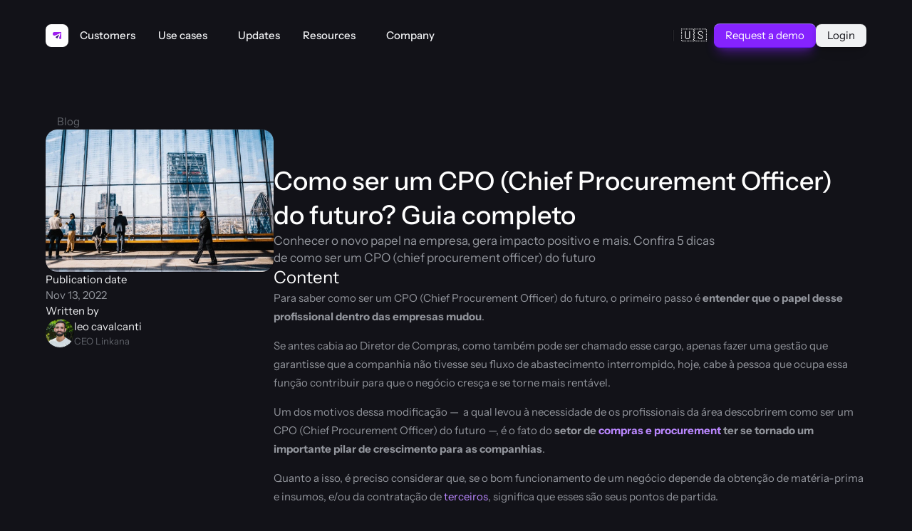

--- FILE ---
content_type: text/html
request_url: https://www.linkana.com/en/blog/como-ser-um-cpo-chief-procurement-officer-do-futuro
body_size: 38573
content:
<!doctype html>
<!-- Made in Framer · framer.com ✨ -->
<!-- Published Dec 19, 2025, 1:21 PM UTC -->
<html lang="en-US">
<head>
    <meta charset="utf-8">
    
    
    <script>try{if(localStorage.get("__framer_force_showing_editorbar_since")){const n=document.createElement("link");n.rel = "modulepreload";n.href="https://framer.com/edit/init.mjs";document.head.appendChild(n)}}catch(e){}</script>
    <!-- Start of headStart -->
    <!-- Snippet: legacy-headStart -->
<!-- Google Tag Manager -->
<script>(function(w,d,s,l,i){w[l]=w[l]||[];w[l].push({'gtm.start':
new Date().getTime(),event:'gtm.js'});var f=d.getElementsByTagName(s)[0],
j=d.createElement(s),dl=l!='dataLayer'?'&l='+l:'';j.async=true;j.src=
'https://www.googletagmanager.com/gtm.js?id='+i+dl;f.parentNode.insertBefore(j,f);
})(window,document,'script','dataLayer','GTM-MQCSMQ8');</script>
<!-- End Google Tag Manager -->
<!-- SnippetEnd: legacy-headStart -->

    <!-- End of headStart -->
    <meta name="viewport" content="width=device-width">
    <meta name="generator" content="Framer ee64472">
    <title>Como ser um CPO (Chief Procurement Officer) do futuro? Guia completo | Linkana</title>
    <meta name="description" content="Conhecer o novo papel na empresa, gera impacto positivo e mais. Confira 5 dicas de como ser um CPO (chief procurement officer) do futuro">
    <meta name="framer-search-index" content="https://framerusercontent.com/sites/1pWwedaaXHFKAgyP6kXzb5/searchIndex-TS9OrQYG8aSq.json">
    <meta name="framer-search-index-fallback" content="https://framerusercontent.com/sites/1pWwedaaXHFKAgyP6kXzb5/searchIndex-jwlHZqPtwaHI.json">
    <meta name="framer-html-plugin" content="disable">
    <link href="https://framerusercontent.com/images/HqqeW6CUneo2YS3fRW8PL6uFAI.svg" rel="icon" media="(prefers-color-scheme: light)">
    <link href="https://framerusercontent.com/images/FukMPnvod8V2YdUkRUliXFLOws.svg" rel="icon" media="(prefers-color-scheme: dark)">
    <link rel="apple-touch-icon" href="https://framerusercontent.com/images/o1CinalBlca9BHyur9mv4tdk0.png">
    <!-- Open Graph / Facebook -->
    <meta property="og:type" content="website">
    <meta property="og:title" content="Como ser um CPO (Chief Procurement Officer) do futuro? Guia completo | Linkana">
    <meta property="og:description" content="Conhecer o novo papel na empresa, gera impacto positivo e mais. Confira 5 dicas de como ser um CPO (chief procurement officer) do futuro">
    <meta property="og:image" content="https://framerusercontent.com/images/ZHq5PGKWEydvbZAlgLBhY89fnLs.png?width=600&amp;height=400">
    <!-- Twitter -->
    <meta name="twitter:card" content="summary_large_image">
    <meta name="twitter:title" content="Como ser um CPO (Chief Procurement Officer) do futuro? Guia completo | Linkana">
    <meta name="twitter:description" content="Conhecer o novo papel na empresa, gera impacto positivo e mais. Confira 5 dicas de como ser um CPO (chief procurement officer) do futuro">
    <meta name="twitter:image" content="https://framerusercontent.com/images/ZHq5PGKWEydvbZAlgLBhY89fnLs.png?width=600&amp;height=400">
    
    <style data-framer-font-css>/* latin-ext */
@font-face {
  font-family: 'Instrument Sans';
  font-style: italic;
  font-weight: 400;
  font-stretch: 100%;
  font-display: swap;
  src: url(https://fonts.gstatic.com/s/instrumentsans/v4/pxitypc9vsFDm051Uf6KVwgkfoSbSnNPooZAN0lInHGpCWNu2ZGRu3k.woff2) format('woff2');
  unicode-range: U+0100-02BA, U+02BD-02C5, U+02C7-02CC, U+02CE-02D7, U+02DD-02FF, U+0304, U+0308, U+0329, U+1D00-1DBF, U+1E00-1E9F, U+1EF2-1EFF, U+2020, U+20A0-20AB, U+20AD-20C0, U+2113, U+2C60-2C7F, U+A720-A7FF;
}
/* latin */
@font-face {
  font-family: 'Instrument Sans';
  font-style: italic;
  font-weight: 400;
  font-stretch: 100%;
  font-display: swap;
  src: url(https://fonts.gstatic.com/s/instrumentsans/v4/pxitypc9vsFDm051Uf6KVwgkfoSbSnNPooZAN0lInHGpCWNu15GR.woff2) format('woff2');
  unicode-range: U+0000-00FF, U+0131, U+0152-0153, U+02BB-02BC, U+02C6, U+02DA, U+02DC, U+0304, U+0308, U+0329, U+2000-206F, U+20AC, U+2122, U+2191, U+2193, U+2212, U+2215, U+FEFF, U+FFFD;
}
/* latin-ext */
@font-face {
  font-family: 'Instrument Sans';
  font-style: italic;
  font-weight: 500;
  font-stretch: 100%;
  font-display: swap;
  src: url(https://fonts.gstatic.com/s/instrumentsans/v4/pxitypc9vsFDm051Uf6KVwgkfoSbSnNPooZAN0lInHGpCWNu2ZGRu3k.woff2) format('woff2');
  unicode-range: U+0100-02BA, U+02BD-02C5, U+02C7-02CC, U+02CE-02D7, U+02DD-02FF, U+0304, U+0308, U+0329, U+1D00-1DBF, U+1E00-1E9F, U+1EF2-1EFF, U+2020, U+20A0-20AB, U+20AD-20C0, U+2113, U+2C60-2C7F, U+A720-A7FF;
}
/* latin */
@font-face {
  font-family: 'Instrument Sans';
  font-style: italic;
  font-weight: 500;
  font-stretch: 100%;
  font-display: swap;
  src: url(https://fonts.gstatic.com/s/instrumentsans/v4/pxitypc9vsFDm051Uf6KVwgkfoSbSnNPooZAN0lInHGpCWNu15GR.woff2) format('woff2');
  unicode-range: U+0000-00FF, U+0131, U+0152-0153, U+02BB-02BC, U+02C6, U+02DA, U+02DC, U+0304, U+0308, U+0329, U+2000-206F, U+20AC, U+2122, U+2191, U+2193, U+2212, U+2215, U+FEFF, U+FFFD;
}
/* latin-ext */
@font-face {
  font-family: 'Instrument Sans';
  font-style: italic;
  font-weight: 600;
  font-stretch: 100%;
  font-display: swap;
  src: url(https://fonts.gstatic.com/s/instrumentsans/v4/pxitypc9vsFDm051Uf6KVwgkfoSbSnNPooZAN0lInHGpCWNu2ZGRu3k.woff2) format('woff2');
  unicode-range: U+0100-02BA, U+02BD-02C5, U+02C7-02CC, U+02CE-02D7, U+02DD-02FF, U+0304, U+0308, U+0329, U+1D00-1DBF, U+1E00-1E9F, U+1EF2-1EFF, U+2020, U+20A0-20AB, U+20AD-20C0, U+2113, U+2C60-2C7F, U+A720-A7FF;
}
/* latin */
@font-face {
  font-family: 'Instrument Sans';
  font-style: italic;
  font-weight: 600;
  font-stretch: 100%;
  font-display: swap;
  src: url(https://fonts.gstatic.com/s/instrumentsans/v4/pxitypc9vsFDm051Uf6KVwgkfoSbSnNPooZAN0lInHGpCWNu15GR.woff2) format('woff2');
  unicode-range: U+0000-00FF, U+0131, U+0152-0153, U+02BB-02BC, U+02C6, U+02DA, U+02DC, U+0304, U+0308, U+0329, U+2000-206F, U+20AC, U+2122, U+2191, U+2193, U+2212, U+2215, U+FEFF, U+FFFD;
}
/* latin-ext */
@font-face {
  font-family: 'Instrument Sans';
  font-style: italic;
  font-weight: 700;
  font-stretch: 100%;
  font-display: swap;
  src: url(https://fonts.gstatic.com/s/instrumentsans/v4/pxitypc9vsFDm051Uf6KVwgkfoSbSnNPooZAN0lInHGpCWNu2ZGRu3k.woff2) format('woff2');
  unicode-range: U+0100-02BA, U+02BD-02C5, U+02C7-02CC, U+02CE-02D7, U+02DD-02FF, U+0304, U+0308, U+0329, U+1D00-1DBF, U+1E00-1E9F, U+1EF2-1EFF, U+2020, U+20A0-20AB, U+20AD-20C0, U+2113, U+2C60-2C7F, U+A720-A7FF;
}
/* latin */
@font-face {
  font-family: 'Instrument Sans';
  font-style: italic;
  font-weight: 700;
  font-stretch: 100%;
  font-display: swap;
  src: url(https://fonts.gstatic.com/s/instrumentsans/v4/pxitypc9vsFDm051Uf6KVwgkfoSbSnNPooZAN0lInHGpCWNu15GR.woff2) format('woff2');
  unicode-range: U+0000-00FF, U+0131, U+0152-0153, U+02BB-02BC, U+02C6, U+02DA, U+02DC, U+0304, U+0308, U+0329, U+2000-206F, U+20AC, U+2122, U+2191, U+2193, U+2212, U+2215, U+FEFF, U+FFFD;
}
/* latin-ext */
@font-face {
  font-family: 'Instrument Sans';
  font-style: normal;
  font-weight: 400;
  font-stretch: 100%;
  font-display: swap;
  src: url(https://fonts.gstatic.com/s/instrumentsans/v4/pxiTypc9vsFDm051Uf6KVwgkfoSxQ0GsQv8ToedPibnr0She1YmV.woff2) format('woff2');
  unicode-range: U+0100-02BA, U+02BD-02C5, U+02C7-02CC, U+02CE-02D7, U+02DD-02FF, U+0304, U+0308, U+0329, U+1D00-1DBF, U+1E00-1E9F, U+1EF2-1EFF, U+2020, U+20A0-20AB, U+20AD-20C0, U+2113, U+2C60-2C7F, U+A720-A7FF;
}
/* latin */
@font-face {
  font-family: 'Instrument Sans';
  font-style: normal;
  font-weight: 400;
  font-stretch: 100%;
  font-display: swap;
  src: url(https://fonts.gstatic.com/s/instrumentsans/v4/pxiTypc9vsFDm051Uf6KVwgkfoSxQ0GsQv8ToedPibnr0SZe1Q.woff2) format('woff2');
  unicode-range: U+0000-00FF, U+0131, U+0152-0153, U+02BB-02BC, U+02C6, U+02DA, U+02DC, U+0304, U+0308, U+0329, U+2000-206F, U+20AC, U+2122, U+2191, U+2193, U+2212, U+2215, U+FEFF, U+FFFD;
}
/* latin-ext */
@font-face {
  font-family: 'Instrument Sans';
  font-style: normal;
  font-weight: 500;
  font-stretch: 100%;
  font-display: swap;
  src: url(https://fonts.gstatic.com/s/instrumentsans/v4/pxiTypc9vsFDm051Uf6KVwgkfoSxQ0GsQv8ToedPibnr0She1YmV.woff2) format('woff2');
  unicode-range: U+0100-02BA, U+02BD-02C5, U+02C7-02CC, U+02CE-02D7, U+02DD-02FF, U+0304, U+0308, U+0329, U+1D00-1DBF, U+1E00-1E9F, U+1EF2-1EFF, U+2020, U+20A0-20AB, U+20AD-20C0, U+2113, U+2C60-2C7F, U+A720-A7FF;
}
/* latin */
@font-face {
  font-family: 'Instrument Sans';
  font-style: normal;
  font-weight: 500;
  font-stretch: 100%;
  font-display: swap;
  src: url(https://fonts.gstatic.com/s/instrumentsans/v4/pxiTypc9vsFDm051Uf6KVwgkfoSxQ0GsQv8ToedPibnr0SZe1Q.woff2) format('woff2');
  unicode-range: U+0000-00FF, U+0131, U+0152-0153, U+02BB-02BC, U+02C6, U+02DA, U+02DC, U+0304, U+0308, U+0329, U+2000-206F, U+20AC, U+2122, U+2191, U+2193, U+2212, U+2215, U+FEFF, U+FFFD;
}
/* latin-ext */
@font-face {
  font-family: 'Instrument Sans';
  font-style: normal;
  font-weight: 600;
  font-stretch: 100%;
  font-display: swap;
  src: url(https://fonts.gstatic.com/s/instrumentsans/v4/pxiTypc9vsFDm051Uf6KVwgkfoSxQ0GsQv8ToedPibnr0She1YmV.woff2) format('woff2');
  unicode-range: U+0100-02BA, U+02BD-02C5, U+02C7-02CC, U+02CE-02D7, U+02DD-02FF, U+0304, U+0308, U+0329, U+1D00-1DBF, U+1E00-1E9F, U+1EF2-1EFF, U+2020, U+20A0-20AB, U+20AD-20C0, U+2113, U+2C60-2C7F, U+A720-A7FF;
}
/* latin */
@font-face {
  font-family: 'Instrument Sans';
  font-style: normal;
  font-weight: 600;
  font-stretch: 100%;
  font-display: swap;
  src: url(https://fonts.gstatic.com/s/instrumentsans/v4/pxiTypc9vsFDm051Uf6KVwgkfoSxQ0GsQv8ToedPibnr0SZe1Q.woff2) format('woff2');
  unicode-range: U+0000-00FF, U+0131, U+0152-0153, U+02BB-02BC, U+02C6, U+02DA, U+02DC, U+0304, U+0308, U+0329, U+2000-206F, U+20AC, U+2122, U+2191, U+2193, U+2212, U+2215, U+FEFF, U+FFFD;
}
/* latin-ext */
@font-face {
  font-family: 'Instrument Sans';
  font-style: normal;
  font-weight: 700;
  font-stretch: 100%;
  font-display: swap;
  src: url(https://fonts.gstatic.com/s/instrumentsans/v4/pxiTypc9vsFDm051Uf6KVwgkfoSxQ0GsQv8ToedPibnr0She1YmV.woff2) format('woff2');
  unicode-range: U+0100-02BA, U+02BD-02C5, U+02C7-02CC, U+02CE-02D7, U+02DD-02FF, U+0304, U+0308, U+0329, U+1D00-1DBF, U+1E00-1E9F, U+1EF2-1EFF, U+2020, U+20A0-20AB, U+20AD-20C0, U+2113, U+2C60-2C7F, U+A720-A7FF;
}
/* latin */
@font-face {
  font-family: 'Instrument Sans';
  font-style: normal;
  font-weight: 700;
  font-stretch: 100%;
  font-display: swap;
  src: url(https://fonts.gstatic.com/s/instrumentsans/v4/pxiTypc9vsFDm051Uf6KVwgkfoSxQ0GsQv8ToedPibnr0SZe1Q.woff2) format('woff2');
  unicode-range: U+0000-00FF, U+0131, U+0152-0153, U+02BB-02BC, U+02C6, U+02DA, U+02DC, U+0304, U+0308, U+0329, U+2000-206F, U+20AC, U+2122, U+2191, U+2193, U+2212, U+2215, U+FEFF, U+FFFD;
}
/* cyrillic-ext */
@font-face {
  font-family: 'Inter';
  font-style: normal;
  font-weight: 500;
  font-display: swap;
  src: url(https://fonts.gstatic.com/s/inter/v20/UcCO3FwrK3iLTeHuS_nVMrMxCp50SjIw2boKoduKmMEVuI6fAZJhiI2B.woff2) format('woff2');
  unicode-range: U+0460-052F, U+1C80-1C8A, U+20B4, U+2DE0-2DFF, U+A640-A69F, U+FE2E-FE2F;
}
/* cyrillic */
@font-face {
  font-family: 'Inter';
  font-style: normal;
  font-weight: 500;
  font-display: swap;
  src: url(https://fonts.gstatic.com/s/inter/v20/UcCO3FwrK3iLTeHuS_nVMrMxCp50SjIw2boKoduKmMEVuI6fAZthiI2B.woff2) format('woff2');
  unicode-range: U+0301, U+0400-045F, U+0490-0491, U+04B0-04B1, U+2116;
}
/* greek-ext */
@font-face {
  font-family: 'Inter';
  font-style: normal;
  font-weight: 500;
  font-display: swap;
  src: url(https://fonts.gstatic.com/s/inter/v20/UcCO3FwrK3iLTeHuS_nVMrMxCp50SjIw2boKoduKmMEVuI6fAZNhiI2B.woff2) format('woff2');
  unicode-range: U+1F00-1FFF;
}
/* greek */
@font-face {
  font-family: 'Inter';
  font-style: normal;
  font-weight: 500;
  font-display: swap;
  src: url(https://fonts.gstatic.com/s/inter/v20/UcCO3FwrK3iLTeHuS_nVMrMxCp50SjIw2boKoduKmMEVuI6fAZxhiI2B.woff2) format('woff2');
  unicode-range: U+0370-0377, U+037A-037F, U+0384-038A, U+038C, U+038E-03A1, U+03A3-03FF;
}
/* vietnamese */
@font-face {
  font-family: 'Inter';
  font-style: normal;
  font-weight: 500;
  font-display: swap;
  src: url(https://fonts.gstatic.com/s/inter/v20/UcCO3FwrK3iLTeHuS_nVMrMxCp50SjIw2boKoduKmMEVuI6fAZBhiI2B.woff2) format('woff2');
  unicode-range: U+0102-0103, U+0110-0111, U+0128-0129, U+0168-0169, U+01A0-01A1, U+01AF-01B0, U+0300-0301, U+0303-0304, U+0308-0309, U+0323, U+0329, U+1EA0-1EF9, U+20AB;
}
/* latin-ext */
@font-face {
  font-family: 'Inter';
  font-style: normal;
  font-weight: 500;
  font-display: swap;
  src: url(https://fonts.gstatic.com/s/inter/v20/UcCO3FwrK3iLTeHuS_nVMrMxCp50SjIw2boKoduKmMEVuI6fAZFhiI2B.woff2) format('woff2');
  unicode-range: U+0100-02BA, U+02BD-02C5, U+02C7-02CC, U+02CE-02D7, U+02DD-02FF, U+0304, U+0308, U+0329, U+1D00-1DBF, U+1E00-1E9F, U+1EF2-1EFF, U+2020, U+20A0-20AB, U+20AD-20C0, U+2113, U+2C60-2C7F, U+A720-A7FF;
}
/* latin */
@font-face {
  font-family: 'Inter';
  font-style: normal;
  font-weight: 500;
  font-display: swap;
  src: url(https://fonts.gstatic.com/s/inter/v20/UcCO3FwrK3iLTeHuS_nVMrMxCp50SjIw2boKoduKmMEVuI6fAZ9hiA.woff2) format('woff2');
  unicode-range: U+0000-00FF, U+0131, U+0152-0153, U+02BB-02BC, U+02C6, U+02DA, U+02DC, U+0304, U+0308, U+0329, U+2000-206F, U+20AC, U+2122, U+2191, U+2193, U+2212, U+2215, U+FEFF, U+FFFD;
}
/* cyrillic-ext */
@font-face {
  font-family: 'Fragment Mono';
  font-style: normal;
  font-weight: 400;
  src: url(https://fonts.gstatic.com/s/fragmentmono/v6/4iCr6K5wfMRRjxp0DA6-2CLnB45HhrUI.woff2) format('woff2');
  unicode-range: U+0460-052F, U+1C80-1C8A, U+20B4, U+2DE0-2DFF, U+A640-A69F, U+FE2E-FE2F;
}
/* latin-ext */
@font-face {
  font-family: 'Fragment Mono';
  font-style: normal;
  font-weight: 400;
  src: url(https://fonts.gstatic.com/s/fragmentmono/v6/4iCr6K5wfMRRjxp0DA6-2CLnB41HhrUI.woff2) format('woff2');
  unicode-range: U+0100-02BA, U+02BD-02C5, U+02C7-02CC, U+02CE-02D7, U+02DD-02FF, U+0304, U+0308, U+0329, U+1D00-1DBF, U+1E00-1E9F, U+1EF2-1EFF, U+2020, U+20A0-20AB, U+20AD-20C0, U+2113, U+2C60-2C7F, U+A720-A7FF;
}
/* latin */
@font-face {
  font-family: 'Fragment Mono';
  font-style: normal;
  font-weight: 400;
  src: url(https://fonts.gstatic.com/s/fragmentmono/v6/4iCr6K5wfMRRjxp0DA6-2CLnB4NHhg.woff2) format('woff2');
  unicode-range: U+0000-00FF, U+0131, U+0152-0153, U+02BB-02BC, U+02C6, U+02DA, U+02DC, U+0304, U+0308, U+0329, U+2000-206F, U+20AC, U+2122, U+2191, U+2193, U+2212, U+2215, U+FEFF, U+FFFD;
}

@font-face { font-family: "Inter"; src: url("https://framerusercontent.com/assets/5vvr9Vy74if2I6bQbJvbw7SY1pQ.woff2"); font-display: swap; font-style: normal; font-weight: 400; unicode-range: U+0460-052F, U+1C80-1C88, U+20B4, U+2DE0-2DFF, U+A640-A69F, U+FE2E-FE2F }
@font-face { font-family: "Inter"; src: url("https://framerusercontent.com/assets/EOr0mi4hNtlgWNn9if640EZzXCo.woff2"); font-display: swap; font-style: normal; font-weight: 400; unicode-range: U+0301, U+0400-045F, U+0490-0491, U+04B0-04B1, U+2116 }
@font-face { font-family: "Inter"; src: url("https://framerusercontent.com/assets/Y9k9QrlZAqio88Klkmbd8VoMQc.woff2"); font-display: swap; font-style: normal; font-weight: 400; unicode-range: U+1F00-1FFF }
@font-face { font-family: "Inter"; src: url("https://framerusercontent.com/assets/OYrD2tBIBPvoJXiIHnLoOXnY9M.woff2"); font-display: swap; font-style: normal; font-weight: 400; unicode-range: U+0370-03FF }
@font-face { font-family: "Inter"; src: url("https://framerusercontent.com/assets/JeYwfuaPfZHQhEG8U5gtPDZ7WQ.woff2"); font-display: swap; font-style: normal; font-weight: 400; unicode-range: U+0100-024F, U+0259, U+1E00-1EFF, U+2020, U+20A0-20AB, U+20AD-20CF, U+2113, U+2C60-2C7F, U+A720-A7FF }
@font-face { font-family: "Inter"; src: url("https://framerusercontent.com/assets/GrgcKwrN6d3Uz8EwcLHZxwEfC4.woff2"); font-display: swap; font-style: normal; font-weight: 400; unicode-range: U+0000-00FF, U+0131, U+0152-0153, U+02BB-02BC, U+02C6, U+02DA, U+02DC, U+2000-206F, U+2070, U+2074-207E, U+2080-208E, U+20AC, U+2122, U+2191, U+2193, U+2212, U+2215, U+FEFF, U+FFFD }
@font-face { font-family: "Inter"; src: url("https://framerusercontent.com/assets/b6Y37FthZeALduNqHicBT6FutY.woff2"); font-display: swap; font-style: normal; font-weight: 400; unicode-range: U+0102-0103, U+0110-0111, U+0128-0129, U+0168-0169, U+01A0-01A1, U+01AF-01B0, U+1EA0-1EF9, U+20AB }
@font-face { font-family: "Inter"; src: url("https://framerusercontent.com/assets/DpPBYI0sL4fYLgAkX8KXOPVt7c.woff2"); font-display: swap; font-style: normal; font-weight: 700; unicode-range: U+0460-052F, U+1C80-1C88, U+20B4, U+2DE0-2DFF, U+A640-A69F, U+FE2E-FE2F }
@font-face { font-family: "Inter"; src: url("https://framerusercontent.com/assets/4RAEQdEOrcnDkhHiiCbJOw92Lk.woff2"); font-display: swap; font-style: normal; font-weight: 700; unicode-range: U+0301, U+0400-045F, U+0490-0491, U+04B0-04B1, U+2116 }
@font-face { font-family: "Inter"; src: url("https://framerusercontent.com/assets/1K3W8DizY3v4emK8Mb08YHxTbs.woff2"); font-display: swap; font-style: normal; font-weight: 700; unicode-range: U+1F00-1FFF }
@font-face { font-family: "Inter"; src: url("https://framerusercontent.com/assets/tUSCtfYVM1I1IchuyCwz9gDdQ.woff2"); font-display: swap; font-style: normal; font-weight: 700; unicode-range: U+0370-03FF }
@font-face { font-family: "Inter"; src: url("https://framerusercontent.com/assets/VgYFWiwsAC5OYxAycRXXvhze58.woff2"); font-display: swap; font-style: normal; font-weight: 700; unicode-range: U+0100-024F, U+0259, U+1E00-1EFF, U+2020, U+20A0-20AB, U+20AD-20CF, U+2113, U+2C60-2C7F, U+A720-A7FF }
@font-face { font-family: "Inter"; src: url("https://framerusercontent.com/assets/syRNPWzAMIrcJ3wIlPIP43KjQs.woff2"); font-display: swap; font-style: normal; font-weight: 700; unicode-range: U+0000-00FF, U+0131, U+0152-0153, U+02BB-02BC, U+02C6, U+02DA, U+02DC, U+2000-206F, U+2070, U+2074-207E, U+2080-208E, U+20AC, U+2122, U+2191, U+2193, U+2212, U+2215, U+FEFF, U+FFFD }
@font-face { font-family: "Inter"; src: url("https://framerusercontent.com/assets/GIryZETIX4IFypco5pYZONKhJIo.woff2"); font-display: swap; font-style: normal; font-weight: 700; unicode-range: U+0102-0103, U+0110-0111, U+0128-0129, U+0168-0169, U+01A0-01A1, U+01AF-01B0, U+1EA0-1EF9, U+20AB }
@font-face { font-family: "Inter"; src: url("https://framerusercontent.com/assets/vQyevYAyHtARFwPqUzQGpnDs.woff2"); font-display: swap; font-style: normal; font-weight: 400; unicode-range: U+0000-00FF, U+0131, U+0152-0153, U+02BB-02BC, U+02C6, U+02DA, U+02DC, U+2000-206F, U+2074, U+20AC, U+2122, U+2191, U+2193, U+2212, U+2215, U+FEFF, U+FFFD }
@font-face { font-family: "Inter"; src: url("https://framerusercontent.com/assets/hyOgCu0Xnghbimh0pE8QTvtt2AU.woff2"); font-display: swap; font-style: normal; font-weight: 600; unicode-range: U+0460-052F, U+1C80-1C88, U+20B4, U+2DE0-2DFF, U+A640-A69F, U+FE2E-FE2F }
@font-face { font-family: "Inter"; src: url("https://framerusercontent.com/assets/NeGmSOXrPBfEFIy5YZeHq17LEDA.woff2"); font-display: swap; font-style: normal; font-weight: 600; unicode-range: U+0301, U+0400-045F, U+0490-0491, U+04B0-04B1, U+2116 }
@font-face { font-family: "Inter"; src: url("https://framerusercontent.com/assets/oYaAX5himiTPYuN8vLWnqBbfD2s.woff2"); font-display: swap; font-style: normal; font-weight: 600; unicode-range: U+1F00-1FFF }
@font-face { font-family: "Inter"; src: url("https://framerusercontent.com/assets/lEJLP4R0yuCaMCjSXYHtJw72M.woff2"); font-display: swap; font-style: normal; font-weight: 600; unicode-range: U+0370-03FF }
@font-face { font-family: "Inter"; src: url("https://framerusercontent.com/assets/cRJyLNuTJR5jbyKzGi33wU9cqIQ.woff2"); font-display: swap; font-style: normal; font-weight: 600; unicode-range: U+0100-024F, U+0259, U+1E00-1EFF, U+2020, U+20A0-20AB, U+20AD-20CF, U+2113, U+2C60-2C7F, U+A720-A7FF }
@font-face { font-family: "Inter"; src: url("https://framerusercontent.com/assets/yDtI2UI8XcEg1W2je9XPN3Noo.woff2"); font-display: swap; font-style: normal; font-weight: 600; unicode-range: U+0000-00FF, U+0131, U+0152-0153, U+02BB-02BC, U+02C6, U+02DA, U+02DC, U+2000-206F, U+2070, U+2074-207E, U+2080-208E, U+20AC, U+2122, U+2191, U+2193, U+2212, U+2215, U+FEFF, U+FFFD }
@font-face { font-family: "Inter"; src: url("https://framerusercontent.com/assets/A0Wcc7NgXMjUuFdquHDrIZpzZw0.woff2"); font-display: swap; font-style: normal; font-weight: 600; unicode-range: U+0102-0103, U+0110-0111, U+0128-0129, U+0168-0169, U+01A0-01A1, U+01AF-01B0, U+1EA0-1EF9, U+20AB }
@font-face { font-family: "Inter"; src: url("https://framerusercontent.com/assets/CfMzU8w2e7tHgF4T4rATMPuWosA.woff2"); font-display: swap; font-style: italic; font-weight: 400; unicode-range: U+0460-052F, U+1C80-1C88, U+20B4, U+2DE0-2DFF, U+A640-A69F, U+FE2E-FE2F }
@font-face { font-family: "Inter"; src: url("https://framerusercontent.com/assets/867QObYax8ANsfX4TGEVU9YiCM.woff2"); font-display: swap; font-style: italic; font-weight: 400; unicode-range: U+0301, U+0400-045F, U+0490-0491, U+04B0-04B1, U+2116 }
@font-face { font-family: "Inter"; src: url("https://framerusercontent.com/assets/Oyn2ZbENFdnW7mt2Lzjk1h9Zb9k.woff2"); font-display: swap; font-style: italic; font-weight: 400; unicode-range: U+1F00-1FFF }
@font-face { font-family: "Inter"; src: url("https://framerusercontent.com/assets/cdAe8hgZ1cMyLu9g005pAW3xMo.woff2"); font-display: swap; font-style: italic; font-weight: 400; unicode-range: U+0370-03FF }
@font-face { font-family: "Inter"; src: url("https://framerusercontent.com/assets/DOfvtmE1UplCq161m6Hj8CSQYg.woff2"); font-display: swap; font-style: italic; font-weight: 400; unicode-range: U+0100-024F, U+0259, U+1E00-1EFF, U+2020, U+20A0-20AB, U+20AD-20CF, U+2113, U+2C60-2C7F, U+A720-A7FF }
@font-face { font-family: "Inter"; src: url("https://framerusercontent.com/assets/pKRFNWFoZl77qYCAIp84lN1h944.woff2"); font-display: swap; font-style: italic; font-weight: 400; unicode-range: U+0000-00FF, U+0131, U+0152-0153, U+02BB-02BC, U+02C6, U+02DA, U+02DC, U+2000-206F, U+2070, U+2074-207E, U+2080-208E, U+20AC, U+2122, U+2191, U+2193, U+2212, U+2215, U+FEFF, U+FFFD }
@font-face { font-family: "Inter"; src: url("https://framerusercontent.com/assets/tKtBcDnBMevsEEJKdNGhhkLzYo.woff2"); font-display: swap; font-style: italic; font-weight: 400; unicode-range: U+0102-0103, U+0110-0111, U+0128-0129, U+0168-0169, U+01A0-01A1, U+01AF-01B0, U+1EA0-1EF9, U+20AB }
@font-face { font-family: "Inter"; src: url("https://framerusercontent.com/assets/H89BbHkbHDzlxZzxi8uPzTsp90.woff2"); font-display: swap; font-style: italic; font-weight: 700; unicode-range: U+0460-052F, U+1C80-1C88, U+20B4, U+2DE0-2DFF, U+A640-A69F, U+FE2E-FE2F }
@font-face { font-family: "Inter"; src: url("https://framerusercontent.com/assets/u6gJwDuwB143kpNK1T1MDKDWkMc.woff2"); font-display: swap; font-style: italic; font-weight: 700; unicode-range: U+0301, U+0400-045F, U+0490-0491, U+04B0-04B1, U+2116 }
@font-face { font-family: "Inter"; src: url("https://framerusercontent.com/assets/43sJ6MfOPh1LCJt46OvyDuSbA6o.woff2"); font-display: swap; font-style: italic; font-weight: 700; unicode-range: U+1F00-1FFF }
@font-face { font-family: "Inter"; src: url("https://framerusercontent.com/assets/wccHG0r4gBDAIRhfHiOlq6oEkqw.woff2"); font-display: swap; font-style: italic; font-weight: 700; unicode-range: U+0370-03FF }
@font-face { font-family: "Inter"; src: url("https://framerusercontent.com/assets/WZ367JPwf9bRW6LdTHN8rXgSjw.woff2"); font-display: swap; font-style: italic; font-weight: 700; unicode-range: U+0100-024F, U+0259, U+1E00-1EFF, U+2020, U+20A0-20AB, U+20AD-20CF, U+2113, U+2C60-2C7F, U+A720-A7FF }
@font-face { font-family: "Inter"; src: url("https://framerusercontent.com/assets/ia3uin3hQWqDrVloC1zEtYHWw.woff2"); font-display: swap; font-style: italic; font-weight: 700; unicode-range: U+0000-00FF, U+0131, U+0152-0153, U+02BB-02BC, U+02C6, U+02DA, U+02DC, U+2000-206F, U+2070, U+2074-207E, U+2080-208E, U+20AC, U+2122, U+2191, U+2193, U+2212, U+2215, U+FEFF, U+FFFD }
@font-face { font-family: "Inter"; src: url("https://framerusercontent.com/assets/2A4Xx7CngadFGlVV4xrO06OBHY.woff2"); font-display: swap; font-style: italic; font-weight: 700; unicode-range: U+0102-0103, U+0110-0111, U+0128-0129, U+0168-0169, U+01A0-01A1, U+01AF-01B0, U+1EA0-1EF9, U+20AB }
@font-face { font-family: "Inter"; src: url("https://framerusercontent.com/assets/05KsVHGDmqXSBXM4yRZ65P8i0s.woff2"); font-style: italic; font-weight: 900; unicode-range: U+0460-052F, U+1C80-1C88, U+20B4, U+2DE0-2DFF, U+A640-A69F, U+FE2E-FE2F }
@font-face { font-family: "Inter"; src: url("https://framerusercontent.com/assets/ky8ovPukK4dJ1Pxq74qGhOqCYI.woff2"); font-style: italic; font-weight: 900; unicode-range: U+0301, U+0400-045F, U+0490-0491, U+04B0-04B1, U+2116 }
@font-face { font-family: "Inter"; src: url("https://framerusercontent.com/assets/vvNSqIj42qeQ2bvCRBIWKHscrc.woff2"); font-style: italic; font-weight: 900; unicode-range: U+1F00-1FFF }
@font-face { font-family: "Inter"; src: url("https://framerusercontent.com/assets/3ZmXbBKToJifDV9gwcifVd1tEY.woff2"); font-style: italic; font-weight: 900; unicode-range: U+0370-03FF }
@font-face { font-family: "Inter"; src: url("https://framerusercontent.com/assets/FNfhX3dt4ChuLJq2PwdlxHO7PU.woff2"); font-style: italic; font-weight: 900; unicode-range: U+0100-024F, U+0259, U+1E00-1EFF, U+2020, U+20A0-20AB, U+20AD-20CF, U+2113, U+2C60-2C7F, U+A720-A7FF }
@font-face { font-family: "Inter"; src: url("https://framerusercontent.com/assets/gcnfba68tfm7qAyrWRCf9r34jg.woff2"); font-style: italic; font-weight: 900; unicode-range: U+0000-00FF, U+0131, U+0152-0153, U+02BB-02BC, U+02C6, U+02DA, U+02DC, U+2000-206F, U+2070, U+2074-207E, U+2080-208E, U+20AC, U+2122, U+2191, U+2193, U+2212, U+2215, U+FEFF, U+FFFD }
@font-face { font-family: "Inter"; src: url("https://framerusercontent.com/assets/efTfQcBJ53kM2pB1hezSZ3RDUFs.woff2"); font-style: italic; font-weight: 900; unicode-range: U+0102-0103, U+0110-0111, U+0128-0129, U+0168-0169, U+01A0-01A1, U+01AF-01B0, U+1EA0-1EF9, U+20AB }
@font-face { font-family: "Instrument Sans Placeholder"; src: local("Arial"); ascent-override: 93.97%; descent-override: 24.22%; line-gap-override: 0.00%; size-adjust: 103.22% }
@font-face { font-family: "Inter Placeholder"; src: local("Arial"); ascent-override: 89.79%; descent-override: 22.36%; line-gap-override: 0.00%; size-adjust: 107.89% }</style>
    <link href="https://fonts.gstatic.com" rel="preconnect" crossorigin>
    <meta name="robots" content="max-image-preview:large"><link rel="canonical" href="https://www.linkana.com/en/blog/como-ser-um-cpo-chief-procurement-officer-do-futuro"><meta property="og:url" content="https://www.linkana.com/en/blog/como-ser-um-cpo-chief-procurement-officer-do-futuro"><link rel="alternate" href="https://www.linkana.com/blog/como-ser-um-cpo-chief-procurement-officer-do-futuro" hreflang="pt-BR"><link rel="alternate" href="https://www.linkana.com/en/blog/como-ser-um-cpo-chief-procurement-officer-do-futuro" hreflang="en-US"><link rel="alternate" href="https://www.linkana.com/blog/como-ser-um-cpo-chief-procurement-officer-do-futuro" hreflang="x-default"><script>(()=>{function p(){function s(e){let t=new URL(e);return`${t.origin}${t.pathname}`.replace(/\/$/,"")}function c(e){return e.split("-")[0]}function g(){let e=window.location.hostname,t=new Map;return document.querySelectorAll('link[rel="alternate"]').forEach(n=>{let r=n.getAttribute("hreflang"),o=n.getAttribute("href");!r||!o||new URL(o).hostname!==e||t.set(r,o)}),t}function d(e,t){return t.has("x-default")?t.get(e)===t.get("x-default"):!1}function h(){let e=navigator.languages;try{let t=localStorage.preferredLocale;return t?[t,...e]:e}catch{return e}}function i(e){s(window.location.href)!==s(e)&&window.location.replace(e+window.location.search+window.location.hash)}if(navigator.webdriver||/bot|-google|google-|yandex|ia_archiver|crawl|spider/i.test(navigator.userAgent))return;let l=document.documentElement,u=l.getAttribute("lang");if(!u)return;let a=g();if(!d(u,a))return;let f=h();if(l.hasAttribute("data-redirect-timezone")){let e=Intl.DateTimeFormat().resolvedOptions().timeZone,t=f[0]?.startsWith("en"),n=e==="Europe/London";if(t&&!n||!t&&n)return;let r=a.get("en-GB");if(t&&n&&r){i(r);return}}for(let e of f){let t=a.get(e);if(t){i(t);return}let n=c(e);for(let[r,o]of a)if(c(r)===n){i(o);return}}}return p})()()</script><style data-framer-breakpoint-css>@media(min-width: 1200px){.hidden-9p9rkb{display:none!important}}@media(min-width: 810px) and (max-width: 1199.98px){.hidden-1ttpk6q{display:none!important}}@media(max-width: 809.98px){.hidden-ztcunc{display:none!important}}</style><style data-framer-css-ssr-minified data-framer-components="framer-lib-cursors-host framer-NtlFD PropertyOverrides framer-X64PP framer-UM0gN framer-RO35v framer-mLNAH framer-6fIBI framer-library-LocalePicker framer-s4fWL framer-vsNtP framer-Df1TI framer-h9XZQ framer-QJlXK framer-uNIB4">html,body,#main{box-sizing:border-box;margin:0;padding:0}:root{-webkit-font-smoothing:antialiased;-moz-osx-font-smoothing:grayscale}*{box-sizing:border-box;-webkit-font-smoothing:inherit}h1,h2,h3,h4,h5,h6,p,figure{margin:0}body,input,textarea,select,button{font-family:sans-serif;font-size:12px}body{--token-fd8cdd66-ff0f-4453-91a6-c87d3b3adaca:#121218;--token-b576ebcc-cc84-43bc-9c7f-1f4051d24710:#fff0;--token-43a4e80e-77fe-43cd-af35-5b873236cc9d:#121218;--token-553493c0-45e0-4b36-973e-c8d972a4dbec:#1b1b2100;--token-6ac1188e-300e-493d-9529-dd53a207d46b:#1b1b21;--token-4231dd78-f334-4d13-a6ff-ee7cc63f5d38:#09090f;--token-18bb7bae-fff4-44ab-a985-129c6df514f9:#f1f2f400;--token-73a90a76-7c5e-4f70-8820-1fc54e817544:#f1f2f4;--token-b65cd3a5-7144-4993-b819-ff2dcd546a4e:#fff;--token-7c7cb7d7-fef7-4519-84dd-a8d2d9aa9e35:#24242a;--token-f9c185a1-c4b3-49b1-af9d-c95155996b1f:#8624ff;--token-0343136c-24e5-48a4-b3ee-7f500055fbb6:#f1f2f4;--token-d80b51c5-7108-439e-a1dd-19f9dde9e031:#09090f;--token-ce98aedb-361a-4e02-9b82-e1fa06908ec0:#1b1b21;--token-c55a8987-c3e2-472c-a42e-f6d944f0a44e:#121218;--token-0f04d7a7-259f-4c5d-a9ac-96f33464dab8:#24242a00;--token-522ca597-4827-47d9-914a-c36f6cdcb025:#24242a;--token-963fb799-f410-4df7-ac9c-012b89b51745:#1b1b21;--token-5ebc5054-aebc-428a-80e4-02e6fa315dbd:#09090f;--token-c8657c1d-20c0-475a-8d33-049c14c93b85:#121218;--token-6fbce4c6-cb2c-47d6-b607-84d554f7b0bd:#fff;--token-464c598b-543f-4ed5-b0b0-d7f1c4a938d9:#f1f2f4;--token-c530ab7e-da46-445d-9b22-98d5f849f770:#61646b;--token-00816b16-55b8-45fa-8798-fafa70d02efe:#94979e;--token-610924dd-2bf5-4d09-8b87-fb136a0e1ac6:#b8f;--token-2340ba74-d035-45d6-8c7b-7ed2b23ba6eb:#1b1b21;--token-3bf333d4-e703-45d6-b54d-2938bb0c6b2c:#24242a;--token-683f275f-04c5-4c69-b29e-76e68601004f:#17171d;--token-8e95a421-6579-4844-8f49-6daa9442f245:#1b1b21;--token-93bc9969-2418-44d4-aff5-f838c3736bbb:#121218;--token-eb495122-9b05-47ec-9e27-29898c622b0f:#e0e2e6;--token-48fc43a6-6025-4858-ac8b-8f0ba31ec17d:#09090f;--token-5d987484-5abe-4c5a-8f87-98fe4e095e3d:#9f75ff;--token-50d6b485-ab6f-4826-8475-05b28b418a74:#e973bb;--token-c59819cb-24d6-4fd9-8271-83b61be7183b:#22d2ed;--token-07975249-4830-4fd2-984c-f3222d0baf3d:#22d2ed;--token-7b2786e8-b2ec-4523-af4a-9cedbfe5a955:#95b500;--token-d45d033a-9b72-41a4-bf71-eb0db8c8a37f:#718902;--token-f116e7fe-f322-4b2a-b2af-2e12b6722e83:#d2f600;--token-2d9ae51b-7d9d-4b4b-bbaf-a3256134dfd7:#f49d0b;--token-b1629a53-9053-4b08-b3a0-8262f921c3e5:#d87706;--token-0b6a2672-a26d-4e53-b66d-4a3801d1bf88:#f23f5d;--token-ca861345-41df-4872-9b06-df37c2a75429:#1d98f0;--token-0b8ce797-a51d-46c7-8f19-c0ce67eb5944:#e2508a;--token-274f97a7-44e8-4d08-b140-6e11fcaf0b39:#2677b5;--token-2e1fc342-b8c4-42e1-ba4f-087f6dfb988a:#12121800;--token-8797c384-092b-4304-a998-9c1158ec3c88:#fff3;--token-98408eaf-6c8c-4fc2-9fa0-ba27fdf0045f:#ffffff1a;--token-2e6cb9f5-0935-4ba8-81f3-6fcd151c1c41:#ffffff0d;--token-103ee084-57a2-464a-b1fe-04497ba22bba:#ffffff1a;--token-436f64fa-111c-450d-9328-461dd3ce52cf:#24242a;--token-6bbe8101-ebce-488d-8187-75dd774a0c52:#fff;--token-09d281ad-1357-4f4a-9c6d-49c2b7261c17:#09090f;--token-22c0fd17-223f-4785-8998-49b813844884:#9f75ff;--token-eb8e233a-3694-4b7d-bd90-267d3426bce5:#6b15fc;--token-34604669-c203-4a39-b423-eec4589cc982:#24242a00;--token-76bb7d2b-2192-4e22-bee9-121c3b7bbb13:#09090f00;--token-2e0f503a-99a0-4428-8c88-fc124b6f225d:#0000;--token-524e6be9-b286-4326-9acf-c99b36bc702e:#0000001a;--token-e8ca53e4-aec6-4fa2-a89d-cdc73cbe4bb4:#0003;--token-4e104b01-ccea-4dbd-8704-6dc14bd3ecf4:#0000004d;--token-6a472bea-fa01-47da-be49-0c1ac0057806:#00000080;--token-492a0946-0e57-4da2-82de-c0b651a44c9b:#e0e2e6;--token-53ca9f55-cdbd-4c58-ac7c-4af44b91d29f:#9f75ff80;--token-8ce2fd72-fa19-441e-b620-3879050cdab8:#9f75ff;--token-8dbb7159-474a-4e99-b279-4e69af9f0373:#e0e2e6;--token-6051e7c3-b895-42d6-90c9-6ac7c3ae2b9b:#94979e;--token-992db5b5-8e87-43ba-a423-bd7307a80421:#fff;--token-fe4cfc39-a802-4d08-99a9-f00aa594fa7f:#121218;--token-95ccf803-d5ca-4778-9f9a-62b35b01436a:#fff;--token-faebd533-12b8-46bf-a99d-2c7547a1fa24:#24242acc;--token-bd226f5a-df5a-4142-8b48-cd33bbbb7dea:#24242a00;--token-729fa4a4-5b86-42dd-8c29-0ba49caaebc9:#ffffff1a;--token-cbf3f83d-e5c5-44e1-ab0b-9950771adbaa:#09090f80;--token-4ff899b9-a464-4373-8de1-7b9151ef5105:#22d2ed1a;--token-4dca886b-3982-4df8-9380-da93cdbb5ef1:#22d2ed33;--token-1e69a44b-1798-4970-bed5-921b0a762771:#e973bb1a;--token-60e24842-0992-4c24-99d8-17d921cb2dbe:#e973bb33;--token-388d4053-538c-45df-acaa-ba41d2aea259:#9f75ff1a;--token-51c98578-79d6-49f6-8fda-f81b54334d2d:#9f75ff33;--token-7bddad14-12a6-4624-b605-5fcfd1b429df:#1b1b2180;--token-4802dcfb-470b-4bac-9cd0-5fb0732cc262:#95b5001a;--token-6190f16c-87f5-48f8-b991-23632679ea1a:#95b50033;--token-0626808b-9b35-41b2-a062-622573057ed4:#f49d0b1a;--token-6d24dea0-c329-42b1-8f99-fe0f6b25cff9:#f49d0b33;--token-277e2a1e-d6e4-4601-b3ac-4dea279717be:#f23f5d4d;--token-2eb951a9-0eb5-49dc-a473-d22df6355661:#f23f5d33;--token-d43f7c62-2470-4ebe-9108-e5cbd24e1ee7:#17171d;--token-4494045e-a0d4-4b84-a22e-0e6bed6c34af:#121218;--token-d13561b1-2db0-4599-a73a-d45fdc438ab3:#ffffff1a;--token-53e2bfe5-ec96-40ef-a120-73950b73aee7:#09090f00;--token-abcb8443-b10d-4714-ac37-e5885fc3fe8e:#9f75ff1a;--token-0e55a932-a98d-4357-b425-373984fc62e8:#f49d0b1a;--token-85e1ff3e-122d-4aa1-b1bb-af6f4148ee35:#95b5001a;--token-90cca511-6fef-4d0f-a627-7ba10126cbfe:#e973bb1a;--token-35428989-61d5-434f-a127-c10656f91ae0:#22d2ed1a;--token-68feac33-62e2-4794-ad75-34ff3588ead7:#f23f5d1a;--token-37bbf96f-e387-4b13-9d90-0073f9d7d445:#9f75ff1a;--token-ff5cb8ec-e901-4bf4-8c05-c31f41fdcb23:#f49d0b1a;--token-a737d3e4-17b0-4e08-917f-9d8e3e6379ce:#95b5001a;--token-4ced0e81-5c79-4c47-88ed-15215dc0a29e:#e973bb1a;--token-671fbbae-8207-49bd-b9c0-bfc7f5e5dac4:#22d2ed1a;--token-3e64b3f7-295f-459c-afd6-20f1d2b8ad99:#f23f5d1a;--token-cc225d36-c69c-45b3-ac2b-88c4e4deaa04:#9f75ff33;--token-299d63b6-f889-4ca1-a8cf-c7c1f4fd6e9a:#09090fcc;--token-7d83949f-a967-48a3-8f07-15e8bd6e7d88:#2f0673;--token-ad1f0f62-7edb-4a0e-83cc-532215fdd7d2:#000;--token-c569f6d2-90de-4695-9041-ff25aa678ac8:#a020f0;--token-82ff0e80-909a-4a78-8d6f-851f32b2b8de:#fff;--token-1b1d229e-ea68-4af5-b23e-bb03c92b8dd1:#0c0f12;--token-591e6ce6-6629-48cb-90f6-ce54b0803174:#313d49;--token-6eb61b7b-aedd-40b7-aa18-5b5651cd9480:#f2f6ff;--token-cf01422e-f144-4704-b66e-783a8f35f0e8:#7c8792}@media (prefers-color-scheme:dark){body{--token-fd8cdd66-ff0f-4453-91a6-c87d3b3adaca:#121218;--token-43a4e80e-77fe-43cd-af35-5b873236cc9d:#121218;--token-553493c0-45e0-4b36-973e-c8d972a4dbec:#1b1b2100;--token-6ac1188e-300e-493d-9529-dd53a207d46b:#1b1b21;--token-4231dd78-f334-4d13-a6ff-ee7cc63f5d38:#09090f;--token-18bb7bae-fff4-44ab-a985-129c6df514f9:#f1f2f400;--token-73a90a76-7c5e-4f70-8820-1fc54e817544:#f1f2f4;--token-b65cd3a5-7144-4993-b819-ff2dcd546a4e:#fff;--token-7c7cb7d7-fef7-4519-84dd-a8d2d9aa9e35:#24242a;--token-0343136c-24e5-48a4-b3ee-7f500055fbb6:#f1f2f4;--token-d80b51c5-7108-439e-a1dd-19f9dde9e031:#09090f;--token-ce98aedb-361a-4e02-9b82-e1fa06908ec0:#1b1b21;--token-c55a8987-c3e2-472c-a42e-f6d944f0a44e:#121218;--token-0f04d7a7-259f-4c5d-a9ac-96f33464dab8:#24242a00;--token-522ca597-4827-47d9-914a-c36f6cdcb025:#24242a;--token-963fb799-f410-4df7-ac9c-012b89b51745:#1b1b21;--token-5ebc5054-aebc-428a-80e4-02e6fa315dbd:#09090f;--token-c8657c1d-20c0-475a-8d33-049c14c93b85:#121218;--token-6fbce4c6-cb2c-47d6-b607-84d554f7b0bd:#fff;--token-464c598b-543f-4ed5-b0b0-d7f1c4a938d9:#f1f2f4;--token-c530ab7e-da46-445d-9b22-98d5f849f770:#61646b;--token-00816b16-55b8-45fa-8798-fafa70d02efe:#94979e;--token-610924dd-2bf5-4d09-8b87-fb136a0e1ac6:#b8f;--token-2340ba74-d035-45d6-8c7b-7ed2b23ba6eb:#1b1b21;--token-3bf333d4-e703-45d6-b54d-2938bb0c6b2c:#24242a;--token-683f275f-04c5-4c69-b29e-76e68601004f:#17171d;--token-8e95a421-6579-4844-8f49-6daa9442f245:#1b1b21;--token-93bc9969-2418-44d4-aff5-f838c3736bbb:#121218;--token-eb495122-9b05-47ec-9e27-29898c622b0f:#e0e2e6;--token-5d987484-5abe-4c5a-8f87-98fe4e095e3d:#9f75ff;--token-07975249-4830-4fd2-984c-f3222d0baf3d:#22d2ed;--token-f116e7fe-f322-4b2a-b2af-2e12b6722e83:#d2f600;--token-ca861345-41df-4872-9b06-df37c2a75429:#1d98f0;--token-2e1fc342-b8c4-42e1-ba4f-087f6dfb988a:#12121800;--token-103ee084-57a2-464a-b1fe-04497ba22bba:#ffffff1a;--token-436f64fa-111c-450d-9328-461dd3ce52cf:#24242a;--token-6bbe8101-ebce-488d-8187-75dd774a0c52:#fff;--token-09d281ad-1357-4f4a-9c6d-49c2b7261c17:#09090f;--token-22c0fd17-223f-4785-8998-49b813844884:#9f75ff;--token-eb8e233a-3694-4b7d-bd90-267d3426bce5:#6b15fc;--token-34604669-c203-4a39-b423-eec4589cc982:#24242a00;--token-76bb7d2b-2192-4e22-bee9-121c3b7bbb13:#09090f00;--token-2e0f503a-99a0-4428-8c88-fc124b6f225d:#0000;--token-524e6be9-b286-4326-9acf-c99b36bc702e:#0000001a;--token-e8ca53e4-aec6-4fa2-a89d-cdc73cbe4bb4:#0003;--token-4e104b01-ccea-4dbd-8704-6dc14bd3ecf4:#0000004d;--token-6a472bea-fa01-47da-be49-0c1ac0057806:#00000080;--token-492a0946-0e57-4da2-82de-c0b651a44c9b:#e0e2e6;--token-53ca9f55-cdbd-4c58-ac7c-4af44b91d29f:#9f75ff80;--token-8ce2fd72-fa19-441e-b620-3879050cdab8:#9f75ff;--token-8dbb7159-474a-4e99-b279-4e69af9f0373:#e0e2e6;--token-6051e7c3-b895-42d6-90c9-6ac7c3ae2b9b:#94979e;--token-992db5b5-8e87-43ba-a423-bd7307a80421:#fff;--token-95ccf803-d5ca-4778-9f9a-62b35b01436a:#fff;--token-faebd533-12b8-46bf-a99d-2c7547a1fa24:#24242acc;--token-bd226f5a-df5a-4142-8b48-cd33bbbb7dea:#24242a00;--token-729fa4a4-5b86-42dd-8c29-0ba49caaebc9:#ffffff1a;--token-cbf3f83d-e5c5-44e1-ab0b-9950771adbaa:#09090f80;--token-4ff899b9-a464-4373-8de1-7b9151ef5105:#22d2ed1a;--token-1e69a44b-1798-4970-bed5-921b0a762771:#e973bb1a;--token-388d4053-538c-45df-acaa-ba41d2aea259:#9f75ff1a;--token-7bddad14-12a6-4624-b605-5fcfd1b429df:#1b1b2180;--token-4802dcfb-470b-4bac-9cd0-5fb0732cc262:#95b5001a;--token-6190f16c-87f5-48f8-b991-23632679ea1a:#95b50033;--token-0626808b-9b35-41b2-a062-622573057ed4:#f49d0b1a;--token-6d24dea0-c329-42b1-8f99-fe0f6b25cff9:#f49d0b33;--token-277e2a1e-d6e4-4601-b3ac-4dea279717be:#f23f5d4d;--token-2eb951a9-0eb5-49dc-a473-d22df6355661:#f23f5d33;--token-d43f7c62-2470-4ebe-9108-e5cbd24e1ee7:#17171d;--token-4494045e-a0d4-4b84-a22e-0e6bed6c34af:#121218;--token-d13561b1-2db0-4599-a73a-d45fdc438ab3:#ffffff1a;--token-53e2bfe5-ec96-40ef-a120-73950b73aee7:#09090f00;--token-abcb8443-b10d-4714-ac37-e5885fc3fe8e:#9f75ff1a;--token-0e55a932-a98d-4357-b425-373984fc62e8:#f49d0b1a;--token-85e1ff3e-122d-4aa1-b1bb-af6f4148ee35:#95b5001a;--token-90cca511-6fef-4d0f-a627-7ba10126cbfe:#e973bb1a;--token-35428989-61d5-434f-a127-c10656f91ae0:#22d2ed1a;--token-68feac33-62e2-4794-ad75-34ff3588ead7:#f23f5d1a;--token-37bbf96f-e387-4b13-9d90-0073f9d7d445:#9f75ff1a;--token-ff5cb8ec-e901-4bf4-8c05-c31f41fdcb23:#f49d0b1a;--token-a737d3e4-17b0-4e08-917f-9d8e3e6379ce:#95b5001a;--token-4ced0e81-5c79-4c47-88ed-15215dc0a29e:#e973bb1a;--token-671fbbae-8207-49bd-b9c0-bfc7f5e5dac4:#22d2ed1a;--token-3e64b3f7-295f-459c-afd6-20f1d2b8ad99:#f23f5d1a;--token-cc225d36-c69c-45b3-ac2b-88c4e4deaa04:#9f75ff33}}body{--framer-will-change-override:none}@supports (background:-webkit-named-image(i)) and (not (grid-template-rows:subgrid)){body{--framer-will-change-override:transform}}body{--framer-will-change-filter-override:none}@supports (background:-webkit-named-image(i)) and (not (position-area:top right)){body{--framer-will-change-filter-override:filter}}[data-framer-component-type]{position:absolute}[data-framer-component-type=Text]{cursor:inherit}[data-framer-component-text-autosized] *{white-space:pre}[data-framer-component-type=Text]>*{text-align:var(--framer-text-alignment,start)}[data-framer-component-type=Text] span span,[data-framer-component-type=Text] p span,[data-framer-component-type=Text] h1 span,[data-framer-component-type=Text] h2 span,[data-framer-component-type=Text] h3 span,[data-framer-component-type=Text] h4 span,[data-framer-component-type=Text] h5 span,[data-framer-component-type=Text] h6 span{display:block}[data-framer-component-type=Text] span span span,[data-framer-component-type=Text] p span span,[data-framer-component-type=Text] h1 span span,[data-framer-component-type=Text] h2 span span,[data-framer-component-type=Text] h3 span span,[data-framer-component-type=Text] h4 span span,[data-framer-component-type=Text] h5 span span,[data-framer-component-type=Text] h6 span span{display:unset}[data-framer-component-type=Text] div div span,[data-framer-component-type=Text] a div span,[data-framer-component-type=Text] span span span,[data-framer-component-type=Text] p span span,[data-framer-component-type=Text] h1 span span,[data-framer-component-type=Text] h2 span span,[data-framer-component-type=Text] h3 span span,[data-framer-component-type=Text] h4 span span,[data-framer-component-type=Text] h5 span span,[data-framer-component-type=Text] h6 span span,[data-framer-component-type=Text] a{font-family:var(--font-family);font-style:var(--font-style);font-weight:min(calc(var(--framer-font-weight-increase,0) + var(--font-weight,400)),900);color:var(--text-color);letter-spacing:var(--letter-spacing);font-size:var(--font-size);text-transform:var(--text-transform);--text-decoration:var(--framer-text-decoration-style,solid)var(--framer-text-decoration,none)var(--framer-text-decoration-color,currentcolor)var(--framer-text-decoration-thickness,auto);--text-decoration-skip-ink:var(--framer-text-decoration-skip-ink);--text-underline-offset:var(--framer-text-decoration-offset);line-height:var(--line-height);--font-family:var(--framer-font-family);--font-style:var(--framer-font-style);--font-weight:var(--framer-font-weight);--text-color:var(--framer-text-color);--letter-spacing:var(--framer-letter-spacing);--font-size:var(--framer-font-size);--text-transform:var(--framer-text-transform);--line-height:var(--framer-line-height)}[data-framer-component-type=Text] a,[data-framer-component-type=Text] a div span,[data-framer-component-type=Text] a span span span,[data-framer-component-type=Text] a p span span,[data-framer-component-type=Text] a h1 span span,[data-framer-component-type=Text] a h2 span span,[data-framer-component-type=Text] a h3 span span,[data-framer-component-type=Text] a h4 span span,[data-framer-component-type=Text] a h5 span span,[data-framer-component-type=Text] a h6 span span{--font-family:var(--framer-link-font-family,var(--framer-font-family));--font-style:var(--framer-link-font-style,var(--framer-font-style));--font-weight:var(--framer-link-font-weight,var(--framer-font-weight));--text-color:var(--framer-link-text-color,var(--framer-text-color));--font-size:var(--framer-link-font-size,var(--framer-font-size));--text-transform:var(--framer-link-text-transform,var(--framer-text-transform));--text-decoration:var(--framer-link-text-decoration-style,var(--framer-text-decoration-style,solid))var(--framer-link-text-decoration,var(--framer-text-decoration,none))var(--framer-link-text-decoration-color,var(--framer-text-decoration-color,currentcolor))var(--framer-link-text-decoration-thickness,var(--framer-text-decoration-thickness,auto));--text-decoration-skip-ink:var(--framer-link-text-decoration-skip-ink,var(--framer-text-decoration-skip-ink));--text-underline-offset:var(--framer-link-text-decoration-offset,var(--framer-text-decoration-offset))}[data-framer-component-type=Text] a:hover,[data-framer-component-type=Text] a div span:hover,[data-framer-component-type=Text] a span span span:hover,[data-framer-component-type=Text] a p span span:hover,[data-framer-component-type=Text] a h1 span span:hover,[data-framer-component-type=Text] a h2 span span:hover,[data-framer-component-type=Text] a h3 span span:hover,[data-framer-component-type=Text] a h4 span span:hover,[data-framer-component-type=Text] a h5 span span:hover,[data-framer-component-type=Text] a h6 span span:hover{--font-family:var(--framer-link-hover-font-family,var(--framer-link-font-family,var(--framer-font-family)));--font-style:var(--framer-link-hover-font-style,var(--framer-link-font-style,var(--framer-font-style)));--font-weight:var(--framer-link-hover-font-weight,var(--framer-link-font-weight,var(--framer-font-weight)));--text-color:var(--framer-link-hover-text-color,var(--framer-link-text-color,var(--framer-text-color)));--font-size:var(--framer-link-hover-font-size,var(--framer-link-font-size,var(--framer-font-size)));--text-transform:var(--framer-link-hover-text-transform,var(--framer-link-text-transform,var(--framer-text-transform)));--text-decoration:var(--framer-link-hover-text-decoration-style,var(--framer-link-text-decoration-style,var(--framer-text-decoration-style,solid)))var(--framer-link-hover-text-decoration,var(--framer-link-text-decoration,var(--framer-text-decoration,none)))var(--framer-link-hover-text-decoration-color,var(--framer-link-text-decoration-color,var(--framer-text-decoration-color,currentcolor)))var(--framer-link-hover-text-decoration-thickness,var(--framer-link-text-decoration-thickness,var(--framer-text-decoration-thickness,auto)));--text-decoration-skip-ink:var(--framer-link-hover-text-decoration-skip-ink,var(--framer-link-text-decoration-skip-ink,var(--framer-text-decoration-skip-ink)));--text-underline-offset:var(--framer-link-hover-text-decoration-offset,var(--framer-link-text-decoration-offset,var(--framer-text-decoration-offset)))}[data-framer-component-type=Text].isCurrent a,[data-framer-component-type=Text].isCurrent a div span,[data-framer-component-type=Text].isCurrent a span span span,[data-framer-component-type=Text].isCurrent a p span span,[data-framer-component-type=Text].isCurrent a h1 span span,[data-framer-component-type=Text].isCurrent a h2 span span,[data-framer-component-type=Text].isCurrent a h3 span span,[data-framer-component-type=Text].isCurrent a h4 span span,[data-framer-component-type=Text].isCurrent a h5 span span,[data-framer-component-type=Text].isCurrent a h6 span span{--font-family:var(--framer-link-current-font-family,var(--framer-link-font-family,var(--framer-font-family)));--font-style:var(--framer-link-current-font-style,var(--framer-link-font-style,var(--framer-font-style)));--font-weight:var(--framer-link-current-font-weight,var(--framer-link-font-weight,var(--framer-font-weight)));--text-color:var(--framer-link-current-text-color,var(--framer-link-text-color,var(--framer-text-color)));--font-size:var(--framer-link-current-font-size,var(--framer-link-font-size,var(--framer-font-size)));--text-transform:var(--framer-link-current-text-transform,var(--framer-link-text-transform,var(--framer-text-transform)));--text-decoration:var(--framer-link-current-text-decoration-style,var(--framer-link-text-decoration-style,var(--framer-text-decoration-style,solid)))var(--framer-link-current-text-decoration,var(--framer-link-text-decoration,var(--framer-text-decoration,none)))var(--framer-link-current-text-decoration-color,var(--framer-link-text-decoration-color,var(--framer-text-decoration-color,currentcolor)))var(--framer-link-current-text-decoration-thickness,var(--framer-link-text-decoration-thickness,var(--framer-text-decoration-thickness,auto)));--text-decoration-skip-ink:var(--framer-link-current-text-decoration-skip-ink,var(--framer-link-text-decoration-skip-ink,var(--framer-text-decoration-skip-ink)));--text-underline-offset:var(--framer-link-current-text-decoration-offset,var(--framer-link-text-decoration-offset,var(--framer-text-decoration-offset)))}[data-framer-component-type=RichTextContainer]{outline:none;flex-direction:column;flex-shrink:0;justify-content:flex-start;display:flex}p.framer-text,div.framer-text,figure.framer-text,h1.framer-text,h2.framer-text,h3.framer-text,h4.framer-text,h5.framer-text,h6.framer-text,ol.framer-text,ul.framer-text{margin:0;padding:0}p.framer-text,div.framer-text,h1.framer-text,h2.framer-text,h3.framer-text,h4.framer-text,h5.framer-text,h6.framer-text,li.framer-text,ol.framer-text,ul.framer-text,mark.framer-text,span.framer-text:not([data-text-fill]){font-family:var(--framer-blockquote-font-family,var(--framer-font-family,Inter,Inter Placeholder,sans-serif));font-style:var(--framer-blockquote-font-style,var(--framer-font-style,normal));font-weight:var(--framer-blockquote-font-weight,var(--framer-font-weight,400));color:var(--framer-blockquote-text-color,var(--framer-text-color,#000));font-size:calc(var(--framer-blockquote-font-size,var(--framer-font-size,16px))*var(--framer-font-size-scale,1));letter-spacing:var(--framer-blockquote-letter-spacing,var(--framer-letter-spacing,0));text-transform:var(--framer-blockquote-text-transform,var(--framer-text-transform,none));-webkit-text-decoration-line:var(--framer-blockquote-text-decoration,var(--framer-text-decoration,initial));text-decoration-line:var(--framer-blockquote-text-decoration,var(--framer-text-decoration,initial));-webkit-text-decoration-style:var(--framer-blockquote-text-decoration-style,var(--framer-text-decoration-style,initial));text-decoration-style:var(--framer-blockquote-text-decoration-style,var(--framer-text-decoration-style,initial));-webkit-text-decoration-color:var(--framer-blockquote-text-decoration-color,var(--framer-text-decoration-color,initial));text-decoration-color:var(--framer-blockquote-text-decoration-color,var(--framer-text-decoration-color,initial));text-decoration-thickness:var(--framer-blockquote-text-decoration-thickness,var(--framer-text-decoration-thickness,initial));text-decoration-skip-ink:var(--framer-blockquote-text-decoration-skip-ink,var(--framer-text-decoration-skip-ink,initial));text-underline-offset:var(--framer-blockquote-text-decoration-offset,var(--framer-text-decoration-offset,initial));line-height:var(--framer-blockquote-line-height,var(--framer-line-height,1.2em));text-align:var(--framer-blockquote-text-alignment,var(--framer-text-alignment,start));-webkit-text-stroke-width:var(--framer-text-stroke-width,initial);-webkit-text-stroke-color:var(--framer-text-stroke-color,initial);-moz-font-feature-settings:var(--framer-font-open-type-features,initial);-webkit-font-feature-settings:var(--framer-font-open-type-features,initial);font-feature-settings:var(--framer-font-open-type-features,initial);font-variation-settings:var(--framer-font-variation-axes,normal);text-wrap:var(--framer-text-wrap-override,var(--framer-text-wrap))}mark.framer-text,p.framer-text,div.framer-text,h1.framer-text,h2.framer-text,h3.framer-text,h4.framer-text,h5.framer-text,h6.framer-text,li.framer-text,ol.framer-text,ul.framer-text{background-color:var(--framer-blockquote-text-background-color,var(--framer-text-background-color,initial));border-radius:var(--framer-blockquote-text-background-radius,var(--framer-text-background-radius,initial));corner-shape:var(--framer-blockquote-text-background-corner-shape,var(--framer-text-background-corner-shape,initial));padding:var(--framer-blockquote-text-background-padding,var(--framer-text-background-padding,initial))}@supports not (color:color(display-p3 1 1 1)){p.framer-text,div.framer-text,h1.framer-text,h2.framer-text,h3.framer-text,h4.framer-text,h5.framer-text,h6.framer-text,li.framer-text,ol.framer-text,ul.framer-text,span.framer-text:not([data-text-fill]){color:var(--framer-blockquote-text-color-rgb,var(--framer-blockquote-text-color,var(--framer-text-color-rgb,var(--framer-text-color,#000))));-webkit-text-stroke-color:var(--framer-text-stroke-color-rgb,var(--framer-text-stroke-color,initial))}mark.framer-text{background-color:var(--framer-blockquote-text-background-color-rgb,var(--framer-blockquote-text-background-color,var(--framer-text-background-color-rgb,var(--framer-text-background-color,initial))))}}.framer-fit-text .framer-text{white-space:nowrap;white-space-collapse:preserve}strong.framer-text{font-family:var(--framer-blockquote-font-family-bold,var(--framer-font-family-bold));font-style:var(--framer-blockquote-font-style-bold,var(--framer-font-style-bold));font-weight:var(--framer-blockquote-font-weight-bold,var(--framer-font-weight-bold,bolder));font-variation-settings:var(--framer-blockquote-font-variation-axes-bold,var(--framer-font-variation-axes-bold))}em.framer-text{font-family:var(--framer-blockquote-font-family-italic,var(--framer-font-family-italic));font-style:var(--framer-blockquote-font-style-italic,var(--framer-font-style-italic,italic));font-weight:var(--framer-blockquote-font-weight-italic,var(--framer-font-weight-italic));font-variation-settings:var(--framer-blockquote-font-variation-axes-italic,var(--framer-font-variation-axes-italic))}em.framer-text>strong.framer-text{font-family:var(--framer-blockquote-font-family-bold-italic,var(--framer-font-family-bold-italic));font-style:var(--framer-blockquote-font-style-bold-italic,var(--framer-font-style-bold-italic,italic));font-weight:var(--framer-blockquote-font-weight-bold-italic,var(--framer-font-weight-bold-italic,bolder));font-variation-settings:var(--framer-blockquote-font-variation-axes-bold-italic,var(--framer-font-variation-axes-bold-italic))}p.framer-text:not(:first-child),div.framer-text:not(:first-child),h1.framer-text:not(:first-child),h2.framer-text:not(:first-child),h3.framer-text:not(:first-child),h4.framer-text:not(:first-child),h5.framer-text:not(:first-child),h6.framer-text:not(:first-child),ol.framer-text:not(:first-child),ul.framer-text:not(:first-child),blockquote.framer-text:not(:first-child),table.framer-text:not(:first-child),figure.framer-text:not(:first-child),.framer-image.framer-text:not(:first-child){margin-top:var(--framer-blockquote-paragraph-spacing,var(--framer-paragraph-spacing,0))}li.framer-text>ul.framer-text:nth-child(2),li.framer-text>ol.framer-text:nth-child(2){margin-top:0}.framer-text[data-text-fill]{-webkit-text-fill-color:transparent;padding:max(0em,calc(calc(1.3em - var(--framer-blockquote-line-height,var(--framer-line-height,1.3em)))/2));margin:min(0em,calc(calc(1.3em - var(--framer-blockquote-line-height,var(--framer-line-height,1.3em)))/-2));-webkit-background-clip:text;background-clip:text;display:inline-block}code.framer-text,code.framer-text span.framer-text:not([data-text-fill]){font-family:var(--framer-code-font-family,var(--framer-font-family,Inter,Inter Placeholder,sans-serif));font-style:var(--framer-blockquote-font-style,var(--framer-code-font-style,var(--framer-font-style,normal)));font-weight:var(--framer-blockquote-font-weight,var(--framer-code-font-weight,var(--framer-font-weight,400)));color:var(--framer-blockquote-text-color,var(--framer-code-text-color,var(--framer-text-color,#000)));font-size:calc(var(--framer-blockquote-font-size,var(--framer-font-size,16px))*var(--framer-font-size-scale,1));letter-spacing:var(--framer-blockquote-letter-spacing,var(--framer-letter-spacing,0));line-height:var(--framer-blockquote-line-height,var(--framer-line-height,1.2em))}@supports not (color:color(display-p3 1 1 1)){code.framer-text,code.framer-text span.framer-text:not([data-text-fill]){color:var(--framer-blockquote-text-color-rgb,var(--framer-blockquote-text-color,var(--framer-code-text-color-rgb,var(--framer-code-text-color,var(--framer-text-color-rgb,var(--framer-text-color,#000))))))}}blockquote.framer-text{unicode-bidi:initial;margin-block-start:initial;margin-block-end:initial;margin-inline-start:initial;margin-inline-end:initial}a.framer-text,a.framer-text span.framer-text:not([data-text-fill]),span.framer-text[data-nested-link],span.framer-text[data-nested-link] span.framer-text:not([data-text-fill]){color:inherit;font-family:var(--framer-blockquote-font-family,var(--framer-link-font-family,var(--framer-font-family,Inter,Inter Placeholder,sans-serif)));font-style:var(--framer-blockquote-font-style,var(--framer-link-font-style,var(--framer-font-style,normal)));font-weight:var(--framer-blockquote-font-weight,var(--framer-link-font-weight,var(--framer-font-weight,400)));font-size:calc(var(--framer-blockquote-font-size,var(--framer-font-size,16px))*var(--framer-font-size-scale,1));text-transform:var(--framer-blockquote-text-transform,var(--framer-link-text-transform,var(--framer-text-transform,none)));cursor:var(--framer-custom-cursors,pointer);background-color:initial;border-radius:var(--framer-link-text-background-radius,initial);corner-shape:var(--framer-link-text-background-corner-shape,initial);padding:var(--framer-link-text-background-padding,initial)}a.framer-text,span.framer-text[data-nested-link]{color:var(--framer-blockquote-text-color,var(--framer-link-text-color,var(--framer-text-color,#000)));-webkit-text-decoration-line:var(--framer-blockquote-text-decoration,var(--framer-link-text-decoration,var(--framer-text-decoration,initial)));text-decoration-line:var(--framer-blockquote-text-decoration,var(--framer-link-text-decoration,var(--framer-text-decoration,initial)));-webkit-text-decoration-style:var(--framer-blockquote-text-decoration-style,var(--framer-link-text-decoration-style,var(--framer-text-decoration-style,initial)));text-decoration-style:var(--framer-blockquote-text-decoration-style,var(--framer-link-text-decoration-style,var(--framer-text-decoration-style,initial)));-webkit-text-decoration-color:var(--framer-blockquote-text-decoration-color,var(--framer-link-text-decoration-color,var(--framer-text-decoration-color,initial)));text-decoration-color:var(--framer-blockquote-text-decoration-color,var(--framer-link-text-decoration-color,var(--framer-text-decoration-color,initial)));text-decoration-thickness:var(--framer-blockquote-text-decoration-thickness,var(--framer-link-text-decoration-thickness,var(--framer-text-decoration-thickness,initial)));text-decoration-skip-ink:var(--framer-blockquote-text-decoration-skip-ink,var(--framer-link-text-decoration-skip-ink,var(--framer-text-decoration-skip-ink,initial)));text-underline-offset:var(--framer-blockquote-text-decoration-offset,var(--framer-link-text-decoration-offset,var(--framer-text-decoration-offset,initial)));background-color:var(--framer-link-text-background-color,initial)}@supports not (color:color(display-p3 1 1 1)){a.framer-text,span.framer-text[data-nested-link]{color:var(--framer-blockquote-text-color-rgb,var(--framer-blockquote-text-color,var(--framer-link-text-color-rgb,var(--framer-link-text-color,var(--framer-text-color-rgb,var(--framer-text-color,#000))))));background-color:var(--framer-link-text-background-color-rgb,var(--framer-link-text-background-color,initial));-webkit-text-decoration-color:var(--framer-link-text-decoration-color-rgb,var(--framer-link-text-decoration-color,var(--framer-text-decoration-color-rgb,var(--framer-text-decoration-color,currentcolor))));text-decoration-color:var(--framer-link-text-decoration-color-rgb,var(--framer-link-text-decoration-color,var(--framer-text-decoration-color-rgb,var(--framer-text-decoration-color,currentcolor))))}}code.framer-text a.framer-text,code.framer-text a.framer-text span.framer-text:not([data-text-fill]),code.framer-text span.framer-text[data-nested-link],code.framer-text span.framer-text[data-nested-link] span.framer-text:not([data-text-fill]){font-family:var(--framer-code-font-family,var(--framer-font-family,Inter,Inter Placeholder,sans-serif));font-style:var(--framer-blockquote-font-style,var(--framer-code-font-style,var(--framer-font-style,normal)));font-weight:var(--framer-blockquote-font-weight,var(--framer-code-font-weight,var(--framer-font-weight,400)));color:inherit;font-size:calc(var(--framer-blockquote-font-size,var(--framer-font-size,16px))*var(--framer-font-size-scale,1))}code.framer-text a.framer-text,code.framer-text span.framer-text[data-nested-link]{color:var(--framer-blockquote-text-color,var(--framer-link-text-color,var(--framer-code-text-color,var(--framer-text-color,#000))))}@supports not (color:color(display-p3 1 1 1)){code.framer-text a.framer-text,code.framer-text a.framer-text span.framer-text:not([data-text-fill]),code.framer-text span.framer-text[data-nested-link],code.framer-text span.framer-text[data-nested-link] span.framer-text:not([data-text-fill]){color:var(--framer-blockquote-text-color-rgb,var(--framer-blockquote-text-color,var(--framer-link-text-color-rgb,var(--framer-link-text-color,var(--framer-code-text-color-rgb,var(--framer-code-text-color,var(--framer-text-color-rgb,var(--framer-text-color,#000))))))))}}a.framer-text:hover,a.framer-text:hover span.framer-text:not([data-text-fill]),span.framer-text[data-nested-link]:hover,span.framer-text[data-nested-link]:hover span.framer-text:not([data-text-fill]){font-family:var(--framer-link-hover-font-family,var(--framer-blockquote-font-family,var(--framer-link-font-family,var(--framer-font-family,Inter,Inter Placeholder,sans-serif))));font-style:var(--framer-link-hover-font-style,var(--framer-blockquote-font-style,var(--framer-link-font-style,var(--framer-font-style,normal))));font-weight:var(--framer-link-hover-font-weight,var(--framer-blockquote-font-weight,var(--framer-link-font-weight,var(--framer-font-weight,400))));font-size:calc(var(--framer-link-hover-font-size,var(--framer-blockquote-font-size,var(--framer-font-size,16px)))*var(--framer-font-size-scale,1));text-transform:var(--framer-link-hover-text-transform,var(--framer-blockquote-text-transform,var(--framer-link-text-transform,var(--framer-text-transform,none))));border-radius:var(--framer-link-hover-text-background-radius,var(--framer-link-text-background-radius,var(--framer-text-background-radius,initial)));corner-shape:var(--framer-link-hover-text-background-corner-shape,var(--framer-link-text-background-corner-shape,var(--framer-text-background-corner-shape,initial)));padding:var(--framer-link-hover-text-background-padding,var(--framer-link-text-background-padding,var(--framer-text-background-padding,initial)))}a.framer-text:hover,span.framer-text[data-nested-link]:hover{color:var(--framer-link-hover-text-color,var(--framer-blockquote-text-color,var(--framer-link-text-color,var(--framer-text-color,#000))));-webkit-text-decoration-line:var(--framer-link-hover-text-decoration,var(--framer-blockquote-text-decoration,var(--framer-link-text-decoration,var(--framer-text-decoration,initial))));text-decoration-line:var(--framer-link-hover-text-decoration,var(--framer-blockquote-text-decoration,var(--framer-link-text-decoration,var(--framer-text-decoration,initial))));-webkit-text-decoration-style:var(--framer-link-hover-text-decoration-style,var(--framer-blockquote-text-decoration-style,var(--framer-link-text-decoration-style,var(--framer-text-decoration-style,initial))));text-decoration-style:var(--framer-link-hover-text-decoration-style,var(--framer-blockquote-text-decoration-style,var(--framer-link-text-decoration-style,var(--framer-text-decoration-style,initial))));-webkit-text-decoration-color:var(--framer-link-hover-text-decoration-color,var(--framer-blockquote-text-decoration-color,var(--framer-link-text-decoration-color,var(--framer-text-decoration-color,initial))));text-decoration-color:var(--framer-link-hover-text-decoration-color,var(--framer-blockquote-text-decoration-color,var(--framer-link-text-decoration-color,var(--framer-text-decoration-color,initial))));text-decoration-thickness:var(--framer-link-hover-text-decoration-thickness,var(--framer-blockquote-text-decoration-thickness,var(--framer-link-text-decoration-thickness,var(--framer-text-decoration-thickness,initial))));text-decoration-skip-ink:var(--framer-link-hover-text-decoration-skip-ink,var(--framer-blockquote-text-decoration-skip-ink,var(--framer-link-text-decoration-skip-ink,var(--framer-text-decoration-skip-ink,initial))));text-underline-offset:var(--framer-link-hover-text-decoration-offset,var(--framer-blockquote-text-decoration-offset,var(--framer-link-text-decoration-offset,var(--framer-text-decoration-offset,initial))));background-color:var(--framer-link-hover-text-background-color,var(--framer-link-text-background-color,var(--framer-text-background-color,initial)))}@supports not (color:color(display-p3 1 1 1)){a.framer-text:hover,span.framer-text[data-nested-link]:hover{color:var(--framer-link-hover-text-color-rgb,var(--framer-link-hover-text-color,var(--framer-blockquote-text-color-rgb,var(--framer-blockquote-text-color,var(--framer-link-text-color-rgb,var(--framer-link-text-color,var(--framer-text-color-rgb,var(--framer-text-color,#000))))))));background-color:var(--framer-link-hover-text-background-color-rgb,var(--framer-link-hover-text-background-color,var(--framer-link-text-background-color-rgb,var(--framer-link-text-background-color,var(--framer-text-background-color-rgb,var(--framer-text-background-color,initial))))));-webkit-text-decoration-color:var(--framer-link-hover-text-decoration-color-rgb,var(--framer-link-hover-text-decoration-color,var(--framer-link-text-decoration-color-rgb,var(--framer-link-text-decoration-color,var(--framer-text-decoration-color-rgb,var(--framer-text-decoration-color,currentcolor))))));text-decoration-color:var(--framer-link-hover-text-decoration-color-rgb,var(--framer-link-hover-text-decoration-color,var(--framer-link-text-decoration-color-rgb,var(--framer-link-text-decoration-color,var(--framer-text-decoration-color-rgb,var(--framer-text-decoration-color,currentcolor))))))}}code.framer-text a.framer-text:hover,code.framer-text span.framer-text[data-nested-link]:hover{color:var(--framer-link-hover-text-color,var(--framer-blockquote-text-color,var(--framer-link-text-color,var(--framer-code-text-color,var(--framer-text-color,#000)))))}@supports not (color:color(display-p3 1 1 1)){code.framer-text a.framer-text:hover,code.framer-text span.framer-text[data-nested-link]:hover{color:var(--framer-link-hover-text-color-rgb,var(--framer-link-hover-text-color,var(--framer-blockquote-text-color-rgb,var(--framer-blockquote-text-color,var(--framer-link-text-color-rgb,var(--framer-link-text-color,var(--framer-code-text-color-rgb,var(--framer-code-text-color,var(--framer-text-color-rgb,var(--framer-text-color,#000))))))))))}}a.framer-text[data-framer-page-link-current],a.framer-text[data-framer-page-link-current] span.framer-text:not([data-text-fill]),span.framer-text[data-framer-page-link-current],span.framer-text[data-framer-page-link-current] span.framer-text:not([data-text-fill]){font-family:var(--framer-link-current-font-family,var(--framer-link-font-family,var(--framer-font-family,Inter,Inter Placeholder,sans-serif)));font-style:var(--framer-link-current-font-style,var(--framer-link-font-style,var(--framer-font-style,normal)));font-weight:var(--framer-link-current-font-weight,var(--framer-link-font-weight,var(--framer-font-weight,400)));font-size:calc(var(--framer-link-current-font-size,var(--framer-link-font-size,var(--framer-font-size,16px)))*var(--framer-font-size-scale,1));text-transform:var(--framer-link-current-text-transform,var(--framer-link-text-transform,var(--framer-text-transform,none)));border-radius:var(--framer-link-current-text-background-radius,var(--framer-link-text-background-radius,initial));corner-shape:var(--framer-link-current-text-background-corner-shape,var(--framer-link-text-background-corner-shape,initial));padding:var(--framer-link-current-text-background-padding,var(--framer-link-text-background-padding,initial))}a.framer-text[data-framer-page-link-current],span.framer-text[data-framer-page-link-current]{color:var(--framer-link-current-text-color,var(--framer-link-text-color,var(--framer-text-color,#000)));-webkit-text-decoration-line:var(--framer-link-current-text-decoration,var(--framer-link-text-decoration,var(--framer-text-decoration,initial)));text-decoration-line:var(--framer-link-current-text-decoration,var(--framer-link-text-decoration,var(--framer-text-decoration,initial)));-webkit-text-decoration-style:var(--framer-link-current-text-decoration-style,var(--framer-link-text-decoration-style,var(--framer-text-decoration-style,initial)));text-decoration-style:var(--framer-link-current-text-decoration-style,var(--framer-link-text-decoration-style,var(--framer-text-decoration-style,initial)));-webkit-text-decoration-color:var(--framer-link-current-text-decoration-color,var(--framer-link-text-decoration-color,var(--framer-text-decoration-color,initial)));text-decoration-color:var(--framer-link-current-text-decoration-color,var(--framer-link-text-decoration-color,var(--framer-text-decoration-color,initial)));text-decoration-thickness:var(--framer-link-current-text-decoration-thickness,var(--framer-link-text-decoration-thickness,var(--framer-text-decoration-thickness,initial)));text-decoration-skip-ink:var(--framer-link-current-text-decoration-skip-ink,var(--framer-link-text-decoration-skip-ink,var(--framer-text-decoration-skip-ink,initial)));text-underline-offset:var(--framer-link-current-text-decoration-offset,var(--framer-link-text-decoration-offset,var(--framer-text-decoration-offset,initial)));background-color:var(--framer-link-current-text-background-color,var(--framer-link-text-background-color,var(--framer-text-background-color,initial)))}@supports not (color:color(display-p3 1 1 1)){a.framer-text[data-framer-page-link-current],span.framer-text[data-framer-page-link-current]{color:var(--framer-link-current-text-color-rgb,var(--framer-link-current-text-color,var(--framer-link-text-color-rgb,var(--framer-link-text-color,var(--framer-text-color-rgb,var(--framer-text-color,#000))))));background-color:var(--framer-link-current-text-background-color-rgb,var(--framer-link-current-text-background-color,var(--framer-link-text-background-color-rgb,var(--framer-link-text-background-color,var(--framer-text-background-color-rgb,var(--framer-text-background-color,initial))))));-webkit-text-decoration-color:var(--framer-link-current-text-decoration-color-rgb,var(--framer-link-current-text-decoration-color,var(--framer-link-text-decoration-color-rgb,var(--framer-link-text-decoration-color,var(--framer-text-decoration-color-rgb,var(--framer-text-decoration-color,currentcolor))))));text-decoration-color:var(--framer-link-current-text-decoration-color-rgb,var(--framer-link-current-text-decoration-color,var(--framer-link-text-decoration-color-rgb,var(--framer-link-text-decoration-color,var(--framer-text-decoration-color-rgb,var(--framer-text-decoration-color,currentcolor))))))}}code.framer-text a.framer-text[data-framer-page-link-current],code.framer-text a.framer-text[data-framer-page-link-current] span.framer-text:not([data-text-fill]),code.framer-text span.framer-text[data-framer-page-link-current],code.framer-text span.framer-text[data-framer-page-link-current] span.framer-text:not([data-text-fill]){font-family:var(--framer-code-font-family,var(--framer-font-family,Inter,Inter Placeholder,sans-serif));font-style:var(--framer-code-font-style,var(--framer-font-style,normal));font-weight:var(--framer-code-font-weight,var(--framer-font-weight,400));color:inherit;font-size:calc(var(--framer-link-current-font-size,var(--framer-link-font-size,var(--framer-font-size,16px)))*var(--framer-font-size-scale,1))}code.framer-text a.framer-text[data-framer-page-link-current],code.framer-text span.framer-text[data-framer-page-link-current]{color:var(--framer-link-current-text-color,var(--framer-link-text-color,var(--framer-code-text-color,var(--framer-text-color,#000))))}@supports not (color:color(display-p3 1 1 1)){code.framer-text a.framer-text[data-framer-page-link-current],code.framer-text a.framer-text[data-framer-page-link-current] span.framer-text:not([data-text-fill]),code.framer-text span.framer-text[data-framer-page-link-current],code.framer-text span.framer-text[data-framer-page-link-current] span.framer-text:not([data-text-fill]){color:var(--framer-link-current-text-color-rgb,var(--framer-link-current-text-color,var(--framer-link-text-color-rgb,var(--framer-link-text-color,var(--framer-code-text-color-rgb,var(--framer-code-text-color,var(--framer-text-color-rgb,var(--framer-text-color,#000))))))));background-color:var(--framer-link-current-text-background-color-rgb,var(--framer-link-current-text-background-color,var(--framer-link-text-background-color-rgb,var(--framer-link-text-background-color,var(--framer-text-background-color-rgb,var(--framer-text-background-color,initial))))))}}a.framer-text[data-framer-page-link-current]:hover,a.framer-text[data-framer-page-link-current]:hover span.framer-text:not([data-text-fill]),span.framer-text[data-framer-page-link-current]:hover,span.framer-text[data-framer-page-link-current]:hover span.framer-text:not([data-text-fill]){color:inherit;font-family:var(--framer-link-hover-font-family,var(--framer-link-current-font-family,var(--framer-link-font-family,var(--framer-font-family,Inter,Inter Placeholder,sans-serif))));font-style:var(--framer-link-hover-font-style,var(--framer-link-current-font-style,var(--framer-link-font-style,var(--framer-font-style,normal))));font-weight:var(--framer-link-hover-font-weight,var(--framer-link-current-font-weight,var(--framer-link-font-weight,var(--framer-font-weight,400))));font-size:calc(var(--framer-link-hover-font-size,var(--framer-link-current-font-size,var(--framer-link-font-size,var(--framer-font-size,16px))))*var(--framer-font-size-scale,1));text-transform:var(--framer-link-hover-text-transform,var(--framer-link-current-text-transform,var(--framer-link-text-transform,var(--framer-text-transform,none))));border-radius:var(--framer-link-hover-text-background-radius,var(--framer-link-current-text-background-radius,var(--framer-link-text-background-radius,initial)));corner-shape:var(--framer-link-hover-text-background-corner-shape,var(--framer-link-current-text-background-corner-shape,var(--framer-link-text-background-corner-shape,initial)));padding:var(--framer-link-hover-text-background-padding,var(--framer-link-current-text-background-padding,var(--framer-link-text-background-padding,initial)))}a.framer-text[data-framer-page-link-current]:hover,span.framer-text[data-framer-page-link-current]:hover{color:var(--framer-link-hover-text-color,var(--framer-link-current-text-color,var(--framer-link-text-color,var(--framer-text-color,#000))));-webkit-text-decoration-line:var(--framer-link-hover-text-decoration,var(--framer-link-current-text-decoration,var(--framer-link-text-decoration,var(--framer-text-decoration,initial))));text-decoration-line:var(--framer-link-hover-text-decoration,var(--framer-link-current-text-decoration,var(--framer-link-text-decoration,var(--framer-text-decoration,initial))));-webkit-text-decoration-style:var(--framer-link-hover-text-decoration-style,var(--framer-link-current-text-decoration-style,var(--framer-link-text-decoration-style,var(--framer-text-decoration-style,initial))));text-decoration-style:var(--framer-link-hover-text-decoration-style,var(--framer-link-current-text-decoration-style,var(--framer-link-text-decoration-style,var(--framer-text-decoration-style,initial))));-webkit-text-decoration-color:var(--framer-link-hover-text-decoration-color,var(--framer-link-current-text-decoration-color,var(--framer-link-text-decoration-color,var(--framer-text-decoration-color,initial))));text-decoration-color:var(--framer-link-hover-text-decoration-color,var(--framer-link-current-text-decoration-color,var(--framer-link-text-decoration-color,var(--framer-text-decoration-color,initial))));text-decoration-thickness:var(--framer-link-hover-text-decoration-thickness,var(--framer-link-current-text-decoration-thickness,var(--framer-link-text-decoration-thickness,var(--framer-text-decoration-thickness,initial))));text-decoration-skip-ink:var(--framer-link-hover-text-decoration-skip-ink,var(--framer-link-current-text-decoration-skip-ink,var(--framer-link-text-decoration-skip-ink,var(--framer-text-decoration-skip-ink,initial))));text-underline-offset:var(--framer-link-hover-text-decoration-offset,var(--framer-link-current-text-decoration-offset,var(--framer-link-text-decoration-offset,var(--framer-text-decoration-offset,initial))));background-color:var(--framer-link-hover-text-background-color,var(--framer-link-current-text-background-color,var(--framer-link-text-background-color,initial)))}@supports not (color:color(display-p3 1 1 1)){a.framer-text[data-framer-page-link-current]:hover,span.framer-text[data-framer-page-link-current]:hover{color:var(--framer-link-hover-text-color-rgb,var(--framer-link-hover-text-color,var(--framer-link-current-text-color-rgb,var(--framer-link-current-text-color,var(--framer-link-text-color-rgb,var(--framer-link-text-color,var(--framer-code-text-color-rgb,var(--framer-code-text-color,var(--framer-text-color-rgb,var(--framer-text-color,#000))))))))));background-color:var(--framer-link-hover-text-background-color-rgb,var(--framer-link-hover-text-background-color,var(--framer-link-current-text-background-color-rgb,var(--framer-link-current-text-background-color,var(--framer-link-text-background-color-rgb,var(--framer-link-text-background-color,initial))))));-webkit-text-decoration-color:var(--framer-link-hover-text-decoration-color-rgb,var(--framer-link-hover-text-decoration-color,var(--framer-link-current-text-decoration-color-rgb,var(--framer-link-current-text-decoration-color,var(--framer-link-text-decoration-color-rgb,var(--framer-link-text-decoration-color,var(--framer-text-decoration-color-rgb,var(--framer-text-decoration-color,currentcolor))))))));text-decoration-color:var(--framer-link-hover-text-decoration-color-rgb,var(--framer-link-hover-text-decoration-color,var(--framer-link-current-text-decoration-color-rgb,var(--framer-link-current-text-decoration-color,var(--framer-link-text-decoration-color-rgb,var(--framer-link-text-decoration-color,var(--framer-text-decoration-color-rgb,var(--framer-text-decoration-color,currentcolor))))))))}}code.framer-text a.framer-text[data-framer-page-link-current]:hover,code.framer-text span.framer-text[data-framer-page-link-current]:hover{color:var(--framer-link-hover-text-color,var(--framer-link-current-text-color,var(--framer-link-text-color,var(--framer-code-text-color,var(--framer-text-color,#000)))))}@supports not (color:color(display-p3 1 1 1)){code.framer-text a.framer-text[data-framer-page-link-current]:hover,code.framer-text a.framer-text[data-framer-page-link-current]:hover span.framer-text:not([data-text-fill]),code.framer-text span.framer-text[data-framer-page-link-current]:hover,code.framer-text span.framer-text[data-framer-page-link-current]:hover span.framer-text:not([data-text-fill]){color:var(--framer-link-hover-text-color-rgb,var(--framer-link-hover-text-color,var(--framer-link-current-text-color-rgb,var(--framer-link-current-text-color,var(--framer-link-text-color-rgb,var(--framer-link-text-color,var(--framer-code-text-color-rgb,var(--framer-code-text-color,var(--framer-text-color-rgb,var(--framer-text-color,#000))))))))));background-color:var(--framer-link-hover-text-background-color-rgb,var(--framer-link-hover-text-background-color,var(--framer-link-current-text-background-color-rgb,var(--framer-link-current-text-background-color,var(--framer-link-text-background-color-rgb,var(--framer-link-text-background-color,initial))))))}}.framer-image.framer-text{max-width:100%;height:auto;display:block}.text-styles-preset-reset.framer-text{--framer-font-family:Inter,Inter Placeholder,sans-serif;--framer-font-style:normal;--framer-font-weight:500;--framer-text-color:#000;--framer-font-size:16px;--framer-letter-spacing:0;--framer-text-transform:none;--framer-text-decoration:none;--framer-text-decoration-style:none;--framer-text-decoration-color:none;--framer-text-decoration-thickness:none;--framer-text-decoration-skip-ink:none;--framer-text-decoration-offset:none;--framer-line-height:1.2em;--framer-text-alignment:start;--framer-font-open-type-features:normal;--framer-text-background-color:initial;--framer-text-background-radius:initial;--framer-text-background-corner-shape:initial;--framer-text-background-padding:initial}ol.framer-text{--list-style-type:decimal}ul.framer-text,ol.framer-text{padding-inline-start:0;position:relative}li.framer-text{counter-increment:list-item;padding-inline-start:2ch;list-style:none}ol.framer-text>li.framer-text:before{content:counter(list-item,var(--list-style-type))".";font-variant-numeric:tabular-nums;position:absolute;inset-inline-start:0}ol.framer-text>li.framer-text:nth-last-child(n+10),ol.framer-text>li.framer-text:nth-last-child(n+10)~li{padding-inline-start:3ch}ol.framer-text>li.framer-text:nth-last-child(n+100),ol.framer-text>li.framer-text:nth-last-child(n+100)~li{padding-inline-start:4ch}ol.framer-text>li.framer-text:nth-last-child(n+1000),ol.framer-text>li.framer-text:nth-last-child(n+1000)~li{padding-inline-start:5ch}ol.framer-text>li.framer-text:nth-last-child(n+10000),ol.framer-text>li.framer-text:nth-last-child(n+10000)~li{padding-inline-start:6ch}ol.framer-text>li.framer-text:nth-last-child(n+100000),ol.framer-text>li.framer-text:nth-last-child(n+100000)~li{padding-inline-start:7ch}ol.framer-text>li.framer-text:nth-last-child(n+1000000),ol.framer-text>li.framer-text:nth-last-child(n+1000000)~li{padding-inline-start:8ch}ul.framer-text>li.framer-text:before{content:"•";position:absolute;inset-inline-start:0}.framer-table-wrapper{overflow-x:auto}table.framer-text,.framer-table-wrapper table.framer-text{border-collapse:separate;border-spacing:0;table-layout:auto;word-break:normal;width:100%}td.framer-text,th.framer-text{vertical-align:top;min-width:16ch}.framer-text-module[data-width=fill]>:first-child,.framer-text-module:not([data-width=fit])[style*=aspect-ratio]>:first-child{width:100%}@supports not (aspect-ratio:1){.framer-text-module:not([data-width=fit])[style*=aspect-ratio]{position:relative}.framer-text-module:not([data-width=fit])[style*=aspect-ratio]:before{content:"";padding-bottom:calc(100%/calc(var(--aspect-ratio)));display:block}.framer-text-module[data-width=fill]>:first-child,.framer-text-module:not([data-width=fit])[style*=aspect-ratio]>:first-child{height:100%;position:absolute;top:0;left:0}}[data-framer-component-type=DeprecatedRichText]{cursor:inherit}[data-framer-component-type=DeprecatedRichText] .text-styles-preset-reset{--framer-font-family:Inter,Inter Placeholder,sans-serif;--framer-font-style:normal;--framer-font-weight:500;--framer-text-color:#000;--framer-font-size:16px;--framer-letter-spacing:0;--framer-text-transform:none;--framer-text-decoration:none;--framer-line-height:1.2em;--framer-text-alignment:start;--framer-font-open-type-features:normal;--font-variation-settings:normal}[data-framer-component-type=DeprecatedRichText] p,[data-framer-component-type=DeprecatedRichText] div,[data-framer-component-type=DeprecatedRichText] h1,[data-framer-component-type=DeprecatedRichText] h2,[data-framer-component-type=DeprecatedRichText] h3,[data-framer-component-type=DeprecatedRichText] h4,[data-framer-component-type=DeprecatedRichText] h5,[data-framer-component-type=DeprecatedRichText] h6{margin:0;padding:0}[data-framer-component-type=DeprecatedRichText] p,[data-framer-component-type=DeprecatedRichText] div,[data-framer-component-type=DeprecatedRichText] h1,[data-framer-component-type=DeprecatedRichText] h2,[data-framer-component-type=DeprecatedRichText] h3,[data-framer-component-type=DeprecatedRichText] h4,[data-framer-component-type=DeprecatedRichText] h5,[data-framer-component-type=DeprecatedRichText] h6,[data-framer-component-type=DeprecatedRichText] li,[data-framer-component-type=DeprecatedRichText] ol,[data-framer-component-type=DeprecatedRichText] ul,[data-framer-component-type=DeprecatedRichText] span:not([data-text-fill]){font-family:var(--framer-font-family,Inter,Inter Placeholder,sans-serif);font-style:var(--framer-font-style,normal);font-weight:var(--framer-font-weight,400);color:var(--framer-text-color,#000);font-size:var(--framer-font-size,16px);letter-spacing:var(--framer-letter-spacing,0);text-transform:var(--framer-text-transform,none);-webkit-text-decoration:var(--framer-text-decoration,none);text-decoration:var(--framer-text-decoration,none);line-height:var(--framer-line-height,1.2em);text-align:var(--framer-text-alignment,start)}[data-framer-component-type=DeprecatedRichText] p:not(:first-child),[data-framer-component-type=DeprecatedRichText] div:not(:first-child),[data-framer-component-type=DeprecatedRichText] h1:not(:first-child),[data-framer-component-type=DeprecatedRichText] h2:not(:first-child),[data-framer-component-type=DeprecatedRichText] h3:not(:first-child),[data-framer-component-type=DeprecatedRichText] h4:not(:first-child),[data-framer-component-type=DeprecatedRichText] h5:not(:first-child),[data-framer-component-type=DeprecatedRichText] h6:not(:first-child),[data-framer-component-type=DeprecatedRichText] ol:not(:first-child),[data-framer-component-type=DeprecatedRichText] ul:not(:first-child),[data-framer-component-type=DeprecatedRichText] .framer-image:not(:first-child){margin-top:var(--framer-paragraph-spacing,0)}[data-framer-component-type=DeprecatedRichText] span[data-text-fill]{-webkit-text-fill-color:transparent;-webkit-background-clip:text;background-clip:text;display:inline-block}[data-framer-component-type=DeprecatedRichText] a,[data-framer-component-type=DeprecatedRichText] a span:not([data-text-fill]){font-family:var(--framer-link-font-family,var(--framer-font-family,Inter,Inter Placeholder,sans-serif));font-style:var(--framer-link-font-style,var(--framer-font-style,normal));font-weight:var(--framer-link-font-weight,var(--framer-font-weight,400));color:var(--framer-link-text-color,var(--framer-text-color,#000));font-size:var(--framer-link-font-size,var(--framer-font-size,16px));text-transform:var(--framer-link-text-transform,var(--framer-text-transform,none));-webkit-text-decoration:var(--framer-link-text-decoration,var(--framer-text-decoration,none));text-decoration:var(--framer-link-text-decoration,var(--framer-text-decoration,none))}[data-framer-component-type=DeprecatedRichText] a:hover,[data-framer-component-type=DeprecatedRichText] a:hover span:not([data-text-fill]){font-family:var(--framer-link-hover-font-family,var(--framer-link-font-family,var(--framer-font-family,Inter,Inter Placeholder,sans-serif)));font-style:var(--framer-link-hover-font-style,var(--framer-link-font-style,var(--framer-font-style,normal)));font-weight:var(--framer-link-hover-font-weight,var(--framer-link-font-weight,var(--framer-font-weight,400)));color:var(--framer-link-hover-text-color,var(--framer-link-text-color,var(--framer-text-color,#000)));font-size:var(--framer-link-hover-font-size,var(--framer-link-font-size,var(--framer-font-size,16px)));text-transform:var(--framer-link-hover-text-transform,var(--framer-link-text-transform,var(--framer-text-transform,none)));-webkit-text-decoration:var(--framer-link-hover-text-decoration,var(--framer-link-text-decoration,var(--framer-text-decoration,none)));text-decoration:var(--framer-link-hover-text-decoration,var(--framer-link-text-decoration,var(--framer-text-decoration,none)))}[data-framer-component-type=DeprecatedRichText] a[data-framer-page-link-current],[data-framer-component-type=DeprecatedRichText] a[data-framer-page-link-current] span:not([data-text-fill]):not([data-nested-link]){font-family:var(--framer-link-current-font-family,var(--framer-link-font-family,var(--framer-font-family,Inter,Inter Placeholder,sans-serif)));font-style:var(--framer-link-current-font-style,var(--framer-link-font-style,var(--framer-font-style,normal)));font-weight:var(--framer-link-current-font-weight,var(--framer-link-font-weight,var(--framer-font-weight,400)));color:var(--framer-link-current-text-color,var(--framer-link-text-color,var(--framer-text-color,#000)));font-size:var(--framer-link-current-font-size,var(--framer-link-font-size,var(--framer-font-size,16px)));text-transform:var(--framer-link-current-text-transform,var(--framer-link-text-transform,var(--framer-text-transform,none)));-webkit-text-decoration:var(--framer-link-current-text-decoration,var(--framer-link-text-decoration,var(--framer-text-decoration,none)));text-decoration:var(--framer-link-current-text-decoration,var(--framer-link-text-decoration,var(--framer-text-decoration,none)))}[data-framer-component-type=DeprecatedRichText] a[data-framer-page-link-current]:hover,[data-framer-component-type=DeprecatedRichText] a[data-framer-page-link-current]:hover span:not([data-text-fill]):not([data-nested-link]){font-family:var(--framer-link-hover-font-family,var(--framer-link-current-font-family,var(--framer-link-font-family,var(--framer-font-family,Inter,Inter Placeholder,sans-serif))));font-style:var(--framer-link-hover-font-style,var(--framer-link-current-font-style,var(--framer-link-font-style,var(--framer-font-style,normal))));font-weight:var(--framer-link-hover-font-weight,var(--framer-link-current-font-weight,var(--framer-link-font-weight,var(--framer-font-weight,400))));color:var(--framer-link-hover-text-color,var(--framer-link-current-text-color,var(--framer-link-text-color,var(--framer-text-color,#000))));font-size:var(--framer-link-hover-font-size,var(--framer-link-current-font-size,var(--framer-link-font-size,var(--framer-font-size,16px))));text-transform:var(--framer-link-hover-text-transform,var(--framer-link-current-text-transform,var(--framer-link-text-transform,var(--framer-text-transform,none))));-webkit-text-decoration:var(--framer-link-hover-text-decoration,var(--framer-link-current-text-decoration,var(--framer-link-text-decoration,var(--framer-text-decoration,none))));text-decoration:var(--framer-link-hover-text-decoration,var(--framer-link-current-text-decoration,var(--framer-link-text-decoration,var(--framer-text-decoration,none))))}[data-framer-component-type=DeprecatedRichText] strong{font-weight:bolder}[data-framer-component-type=DeprecatedRichText] em{font-style:italic}[data-framer-component-type=DeprecatedRichText] .framer-image{max-width:100%;height:auto;display:block}[data-framer-component-type=DeprecatedRichText] ul,[data-framer-component-type=DeprecatedRichText] ol{width:100%;margin:0;padding-left:0;display:table}[data-framer-component-type=DeprecatedRichText] li{counter-increment:list-item;list-style:none;display:table-row}[data-framer-component-type=DeprecatedRichText] ol>li:before{box-sizing:border-box;content:counter(list-item)".";white-space:nowrap;width:2.25ch;padding-right:.75ch;display:table-cell}[data-framer-component-type=DeprecatedRichText] ul>li:before{box-sizing:border-box;content:"•";width:2.25ch;padding-right:.75ch;display:table-cell}:not([data-framer-generated])>[data-framer-stack-content-wrapper]>*,:not([data-framer-generated])>[data-framer-stack-content-wrapper]>[data-framer-component-type],:not([data-framer-generated])>[data-framer-stack-content-wrapper]>[data-framer-legacy-stack-gap-enabled]>*,:not([data-framer-generated])>[data-framer-stack-content-wrapper]>[data-framer-legacy-stack-gap-enabled]>[data-framer-component-type]{position:relative}.flexbox-gap-not-supported [data-framer-legacy-stack-gap-enabled=true]>*,[data-framer-legacy-stack-gap-enabled=true][data-framer-stack-flexbox-gap=false]{margin-top:calc(var(--stack-gap-y)/2);margin-bottom:calc(var(--stack-gap-y)/2);margin-right:calc(var(--stack-gap-x)/2);margin-left:calc(var(--stack-gap-x)/2)}[data-framer-stack-content-wrapper][data-framer-stack-gap-enabled=true]{row-gap:var(--stack-native-row-gap);column-gap:var(--stack-native-column-gap)}.flexbox-gap-not-supported [data-framer-stack-content-wrapper][data-framer-stack-gap-enabled=true]{row-gap:unset;column-gap:unset}.flexbox-gap-not-supported [data-framer-stack-direction-reverse=false] [data-framer-legacy-stack-gap-enabled=true]>:first-child,[data-framer-stack-direction-reverse=false] [data-framer-legacy-stack-gap-enabled=true][data-framer-stack-flexbox-gap=false]>:first-child,.flexbox-gap-not-supported [data-framer-stack-direction-reverse=true] [data-framer-legacy-stack-gap-enabled=true]>:last-child,[data-framer-stack-direction-reverse=true] [data-framer-legacy-stack-gap-enabled=true][data-framer-stack-flexbox-gap=false]>:last-child{margin-top:0;margin-left:0}.flexbox-gap-not-supported [data-framer-stack-direction-reverse=false] [data-framer-legacy-stack-gap-enabled=true]>:last-child,[data-framer-stack-direction-reverse=false] [data-framer-legacy-stack-gap-enabled=true][data-framer-stack-flexbox-gap=false]>:last-child,.flexbox-gap-not-supported [data-framer-stack-direction-reverse=true] [data-framer-legacy-stack-gap-enabled=true]>:first-child,[data-framer-stack-direction-reverse=true] [data-framer-legacy-stack-gap-enabled=true][data-framer-stack-flexbox-gap=false]>:first-child{margin-bottom:0;margin-right:0}NavigationContainer [data-framer-component-type=NavigationContainer]>*,[data-framer-component-type=NavigationContainer]>[data-framer-component-type]{position:relative}[data-framer-component-type=Scroll]::-webkit-scrollbar{display:none}[data-framer-component-type=ScrollContentWrapper]>*{position:relative}[data-framer-component-type=NativeScroll]{-webkit-overflow-scrolling:touch}[data-framer-component-type=NativeScroll]>*{position:relative}[data-framer-component-type=NativeScroll].direction-both{overflow:auto}[data-framer-component-type=NativeScroll].direction-vertical{overflow:hidden auto}[data-framer-component-type=NativeScroll].direction-horizontal{overflow:auto hidden}[data-framer-component-type=NativeScroll].direction-vertical>*{width:100%!important}[data-framer-component-type=NativeScroll].direction-horizontal>*{height:100%!important}[data-framer-component-type=NativeScroll].scrollbar-hidden::-webkit-scrollbar{display:none}[data-framer-component-type=PageContentWrapper]>*,[data-framer-component-type=PageContentWrapper]>[data-framer-component-type]{position:relative}[data-framer-component-type=DeviceComponent].no-device>*{width:100%!important;height:100%!important}[data-is-present=false],[data-is-present=false] *{pointer-events:none!important}[data-framer-cursor=pointer]{cursor:pointer}[data-framer-cursor=grab]{cursor:grab}[data-framer-cursor=grab]:active{cursor:grabbing}[data-framer-component-type=Frame] *,[data-framer-component-type=Stack] *{pointer-events:auto}[data-framer-generated] *{pointer-events:unset}.svgContainer svg{display:block}[data-reset=button]{background:0 0;border-width:0;padding:0}[data-hide-scrollbars=true]::-webkit-scrollbar{width:0;height:0}[data-hide-scrollbars=true]::-webkit-scrollbar-thumb{background:0 0}[data-hide-scrollbars=true]{scrollbar-width:none}@supports not (overflow:clip){:root{--overflow-clip-fallback:hidden}}.framer-lightbox-container{opacity:1!important;pointer-events:auto!important}@supports (background:-webkit-named-image(i)) and (not (contain-intrinsic-size:inherit)){div.framer-text,p.framer-text,h1.framer-text,h2.framer-text,h3.framer-text,h4.framer-text,h5.framer-text,h6.framer-text,ol.framer-text,ul.framer-text,li.framer-text,blockquote.framer-text,.framer-text.framer-image{display:var(--text-truncation-display-inline-for-safari-16,revert)}div.framer-text:after,p.framer-text:after,h1.framer-text:after,h2.framer-text:after,h3.framer-text:after,h4.framer-text:after,h5.framer-text:after,h6.framer-text:after,ol.framer-text:after,ul.framer-text:after,li.framer-text:after,blockquote.framer-text:after,.framer-text.framer-image:after{content:var(--text-truncation-line-break-for-safari-16);white-space:pre}.framer-text.framer-text-module,.framer-text.framer-table-wrapper{display:var(--text-truncation-display-none-for-safari-16,revert)}p.framer-text[data-text-fill]{display:var(--text-truncation-display-inline-for-safari-16,inline-block)}}@supports (corner-shape:superellipse(2)){:root{--one-if-corner-shape-supported:1}}.framer-cursor-none,.framer-cursor-none *{cursor:none!important}.framer-pointer-events-none,.framer-pointer-events-none *{pointer-events:none!important}@supports (aspect-ratio:1){body{--framer-aspect-ratio-supported:auto}}.framer-NtlFD.framer-1iaaf59,.framer-NtlFD .framer-1iaaf59{display:block}.framer-NtlFD.framer-9p9rkb{background-color:var(--token-43a4e80e-77fe-43cd-af35-5b873236cc9d,#f7f7f8);flex-flow:column;place-content:center flex-start;align-items:center;gap:0;width:1200px;height:min-content;padding:0;display:flex;position:relative;overflow:visible}.framer-NtlFD .framer-1klt4mv{z-index:9;flex-flow:row;flex:none;place-content:center flex-start;align-items:center;gap:0;width:100%;max-width:1200px;height:76px;padding:24px 24px 0;display:flex;position:sticky;top:0;overflow:visible}.framer-NtlFD .framer-90kmzq-container{will-change:var(--framer-will-change-effect-override,transform);flex:1 0 0;width:1px;height:auto;position:relative}.framer-NtlFD.framer-b7i0xz{background-color:var(--token-43a4e80e-77fe-43cd-af35-5b873236cc9d,#f7f7f8);-webkit-user-select:none;user-select:none;z-index:8;position:fixed;inset:0}.framer-NtlFD.framer-1xa3llp{z-index:8;flex-flow:column;flex:none;place-content:flex-start space-between;align-items:flex-start;height:100%;padding:96px 24px 68px;display:flex;position:fixed;top:0;left:0;right:0;overflow:hidden}.framer-NtlFD .framer-1w7h91n-container{will-change:var(--framer-will-change-effect-override,transform);flex:none;width:100%;height:auto;position:relative}.framer-NtlFD .framer-i4hl0a{flex:none;height:32px;position:absolute;top:84px;left:0;right:0;overflow:visible}.framer-NtlFD .framer-5han4b,.framer-NtlFD .framer-pb55f0,.framer-NtlFD .framer-n1eh43{flex-flow:column;flex:none;place-content:center flex-start;align-items:center;gap:0;width:100%;height:min-content;padding:0;display:flex;position:relative;overflow:visible}.framer-NtlFD .framer-atgktg{flex-flow:row;flex:none;place-content:flex-start;align-items:flex-start;gap:128px;width:100%;max-width:1200px;height:min-content;padding:84px 24px 96px;display:flex;position:relative;overflow:visible}.framer-NtlFD .framer-zovq0q{will-change:var(--framer-will-change-effect-override,transform);z-index:1;flex-flow:column;flex:1 0 0;place-content:flex-start;align-items:flex-start;gap:48px;width:1px;max-width:320px;height:min-content;padding:0;display:flex;position:sticky;top:100px;overflow:visible}.framer-NtlFD .framer-gbp1je-container{flex:none;width:auto;height:auto;position:relative}.framer-NtlFD .framer-1ovngte{flex-flow:column;flex:none;place-content:flex-start;align-items:flex-start;gap:40px;width:100%;height:min-content;padding:0;display:flex;position:relative;overflow:visible}.framer-NtlFD .framer-flvpm1{box-shadow:0px -1px 0px 0px var(--token-436f64fa-111c-450d-9328-461dd3ce52cf,#fff),0px 1px 0px 0px var(--token-09d281ad-1357-4f4a-9c6d-49c2b7261c17,#e0e2e6);will-change:var(--framer-will-change-override,transform);border-radius:16px;flex:none;gap:0;width:100%;height:200px;position:relative;overflow:hidden}.framer-NtlFD .framer-m859ra,.framer-NtlFD .framer-iya92n{flex-flow:column;flex:none;place-content:flex-start;align-items:flex-start;gap:12px;width:100%;height:min-content;padding:0;display:flex;position:relative;overflow:visible}.framer-NtlFD .framer-1cetxl,.framer-NtlFD .framer-122hgup,.framer-NtlFD .framer-ns3s03,.framer-NtlFD .framer-6yfxrv,.framer-NtlFD .framer-owxd4i,.framer-NtlFD .framer-1dftk7w,.framer-NtlFD .framer-1hpnjk2,.framer-NtlFD .framer-5rm5fw,.framer-NtlFD .framer-13v3ero,.framer-NtlFD .framer-158b9ef{--framer-link-text-color:#09f;--framer-link-text-decoration:underline;white-space:pre-wrap;word-break:break-word;word-wrap:break-word;flex:none;width:100%;height:auto;position:relative}.framer-NtlFD .framer-1w744yf{flex-flow:row;flex:none;place-content:center flex-start;align-items:center;gap:16px;width:100%;height:min-content;padding:0;display:flex;position:relative;overflow:hidden}.framer-NtlFD .framer-1uzl652{--framer-link-text-color:#09f;--framer-link-text-decoration:underline;white-space:pre;flex:none;width:auto;height:auto;position:relative}.framer-NtlFD .framer-iu86rc{flex-flow:row;flex:none;place-content:center flex-start;align-items:center;gap:12px;width:100%;height:min-content;padding:0;text-decoration:none;display:flex;position:relative;overflow:visible}.framer-NtlFD .framer-c3sf6r{box-shadow:inset 0px 1px 0px 0px var(--token-09d281ad-1357-4f4a-9c6d-49c2b7261c17,#e0e2e6),0px 1px 0px 0px var(--token-436f64fa-111c-450d-9328-461dd3ce52cf,#fff);will-change:var(--framer-will-change-override,transform);border-radius:999px;flex:none;width:40px;height:40px;position:relative;overflow:hidden}.framer-NtlFD .framer-tjtyw3{flex-flow:column;flex:1 0 0;place-content:flex-start;align-items:flex-start;gap:0;width:1px;height:min-content;padding:0;display:flex;position:relative;overflow:hidden}.framer-NtlFD .framer-a0v3kg{will-change:var(--framer-will-change-effect-override,transform);flex-flow:column;flex:1 0 0;place-content:flex-start;align-items:flex-start;gap:48px;width:1px;height:min-content;padding:70px 0 0;display:flex;position:relative;overflow:visible}.framer-NtlFD .framer-a9nm3e,.framer-NtlFD .framer-1fj7ii,.framer-NtlFD .framer-1j9l45k{flex-flow:column;flex:none;place-content:flex-start;align-items:flex-start;gap:12px;width:100%;height:min-content;padding:0;scroll-margin-top:230px;display:flex;position:relative;overflow:visible}.framer-NtlFD .framer-64nipb{--framer-link-text-color:#09f;--framer-link-text-decoration:underline;white-space:pre-wrap;word-break:break-word;word-wrap:break-word;flex:none;width:100%;max-width:640px;height:auto;position:relative}.framer-NtlFD .framer-1c0l0z{--framer-paragraph-spacing:16px;white-space:pre-wrap;word-break:break-word;word-wrap:break-word;flex:none;width:100%;height:auto;position:relative}.framer-NtlFD .framer-pic7od{--framer-link-text-color:#09f;--framer-link-text-decoration:underline;--framer-paragraph-spacing:16px;white-space:pre-wrap;word-break:break-word;word-wrap:break-word;flex:none;width:100%;height:auto;position:relative}.framer-NtlFD .framer-18tx66t{flex-flow:column;flex:none;place-content:center flex-start;align-items:center;gap:64px;width:100%;max-width:1200px;height:min-content;padding:96px 24px;display:flex;position:relative;overflow:visible}.framer-NtlFD .framer-1efofc9{flex-flow:column;flex:none;place-content:center flex-start;align-items:center;gap:16px;width:100%;max-width:640px;height:min-content;padding:0;display:flex;position:relative;overflow:visible}.framer-NtlFD .framer-1ic2g2k{flex:none;grid-template-columns:repeat(3,minmax(50px,1fr));grid-auto-rows:min-content;justify-content:center;gap:24px;width:100%;height:min-content;padding:0;display:grid;position:relative}.framer-NtlFD .framer-18w27nd-container{flex:none;place-self:start;width:100%;height:auto;position:relative}.framer-NtlFD .framer-1bzsb0o{flex-flow:column;flex:none;place-content:center flex-start;align-items:center;gap:64px;width:100%;max-width:1200px;height:min-content;padding:0 24px 96px;display:flex;position:relative;overflow:visible}.framer-NtlFD .framer-fj8egz-container,.framer-NtlFD .framer-16t0nve-container{flex:none;width:100%;height:auto;position:relative}.framer-ZOTb2 .framer-styles-preset-1drea0h:not(.rich-text-wrapper),.framer-ZOTb2 .framer-styles-preset-1drea0h.rich-text-wrapper h2{--framer-font-family:"Instrument Sans","Instrument Sans Placeholder",sans-serif;--framer-font-family-bold:"Instrument Sans","Instrument Sans Placeholder",sans-serif;--framer-font-family-bold-italic:"Instrument Sans","Instrument Sans Placeholder",sans-serif;--framer-font-family-italic:"Instrument Sans","Instrument Sans Placeholder",sans-serif;--framer-font-open-type-features:normal;--framer-font-size:36px;--framer-font-style:normal;--framer-font-style-bold:normal;--framer-font-style-bold-italic:italic;--framer-font-style-italic:italic;--framer-font-variation-axes:normal;--framer-font-weight:500;--framer-font-weight-bold:700;--framer-font-weight-bold-italic:700;--framer-font-weight-italic:500;--framer-letter-spacing:0em;--framer-line-height:48px;--framer-paragraph-spacing:40px;--framer-text-alignment:start;--framer-text-color:var(--token-6fbce4c6-cb2c-47d6-b607-84d554f7b0bd,#121218);--framer-text-decoration:none;--framer-text-stroke-color:initial;--framer-text-stroke-width:initial;--framer-text-transform:none}.framer-oxYXi .framer-styles-preset-10kx59g:not(.rich-text-wrapper),.framer-oxYXi .framer-styles-preset-10kx59g.rich-text-wrapper h3{--framer-font-family:"Instrument Sans","Instrument Sans Placeholder",sans-serif;--framer-font-family-bold:"Instrument Sans","Instrument Sans Placeholder",sans-serif;--framer-font-family-bold-italic:"Instrument Sans","Instrument Sans Placeholder",sans-serif;--framer-font-family-italic:"Instrument Sans","Instrument Sans Placeholder",sans-serif;--framer-font-open-type-features:normal;--framer-font-size:24px;--framer-font-style:normal;--framer-font-style-bold:normal;--framer-font-style-bold-italic:italic;--framer-font-style-italic:italic;--framer-font-variation-axes:normal;--framer-font-weight:400;--framer-font-weight-bold:700;--framer-font-weight-bold-italic:700;--framer-font-weight-italic:400;--framer-letter-spacing:0em;--framer-line-height:32px;--framer-paragraph-spacing:40px;--framer-text-alignment:start;--framer-text-color:var(--token-6fbce4c6-cb2c-47d6-b607-84d554f7b0bd,#121218);--framer-text-decoration:none;--framer-text-stroke-color:initial;--framer-text-stroke-width:initial;--framer-text-transform:none}.framer-AnucV .framer-styles-preset-1vx3xjt:not(.rich-text-wrapper),.framer-AnucV .framer-styles-preset-1vx3xjt.rich-text-wrapper h1{--framer-font-family:"Instrument Sans","Instrument Sans Placeholder",sans-serif;--framer-font-family-bold:"Instrument Sans","Instrument Sans Placeholder",sans-serif;--framer-font-family-bold-italic:"Instrument Sans","Instrument Sans Placeholder",sans-serif;--framer-font-family-italic:"Instrument Sans","Instrument Sans Placeholder",sans-serif;--framer-font-open-type-features:normal;--framer-font-size:56px;--framer-font-style:normal;--framer-font-style-bold:normal;--framer-font-style-bold-italic:italic;--framer-font-style-italic:italic;--framer-font-variation-axes:normal;--framer-font-weight:600;--framer-font-weight-bold:700;--framer-font-weight-bold-italic:700;--framer-font-weight-italic:600;--framer-letter-spacing:0em;--framer-line-height:64px;--framer-paragraph-spacing:0px;--framer-text-alignment:start;--framer-text-color:var(--token-6fbce4c6-cb2c-47d6-b607-84d554f7b0bd,#121218);--framer-text-decoration:none;--framer-text-stroke-color:initial;--framer-text-stroke-width:initial;--framer-text-transform:none}.framer-V6Gfy .framer-styles-preset-1kzhi6m:not(.rich-text-wrapper),.framer-V6Gfy .framer-styles-preset-1kzhi6m.rich-text-wrapper h3{--framer-font-family:"Instrument Sans","Instrument Sans Placeholder",sans-serif;--framer-font-family-bold:"Instrument Sans","Instrument Sans Placeholder",sans-serif;--framer-font-family-bold-italic:"Instrument Sans","Instrument Sans Placeholder",sans-serif;--framer-font-family-italic:"Instrument Sans","Instrument Sans Placeholder",sans-serif;--framer-font-open-type-features:normal;--framer-font-size:24px;--framer-font-style:normal;--framer-font-style-bold:normal;--framer-font-style-bold-italic:italic;--framer-font-style-italic:italic;--framer-font-variation-axes:normal;--framer-font-weight:500;--framer-font-weight-bold:700;--framer-font-weight-bold-italic:700;--framer-font-weight-italic:500;--framer-letter-spacing:0em;--framer-line-height:32px;--framer-paragraph-spacing:0px;--framer-text-alignment:start;--framer-text-color:var(--token-6fbce4c6-cb2c-47d6-b607-84d554f7b0bd,#121218);--framer-text-decoration:none;--framer-text-stroke-color:initial;--framer-text-stroke-width:initial;--framer-text-transform:none}.framer-WbtFT .framer-styles-preset-h8piza:not(.rich-text-wrapper),.framer-WbtFT .framer-styles-preset-h8piza.rich-text-wrapper h4{--framer-font-family:"Instrument Sans","Instrument Sans Placeholder",sans-serif;--framer-font-family-bold:"Instrument Sans","Instrument Sans Placeholder",sans-serif;--framer-font-family-bold-italic:"Instrument Sans","Instrument Sans Placeholder",sans-serif;--framer-font-family-italic:"Instrument Sans","Instrument Sans Placeholder",sans-serif;--framer-font-open-type-features:normal;--framer-font-size:19px;--framer-font-style:normal;--framer-font-style-bold:normal;--framer-font-style-bold-italic:italic;--framer-font-style-italic:italic;--framer-font-variation-axes:normal;--framer-font-weight:400;--framer-font-weight-bold:700;--framer-font-weight-bold-italic:700;--framer-font-weight-italic:400;--framer-letter-spacing:0em;--framer-line-height:28px;--framer-paragraph-spacing:19px;--framer-text-alignment:start;--framer-text-color:var(--token-6fbce4c6-cb2c-47d6-b607-84d554f7b0bd,#121218);--framer-text-decoration:none;--framer-text-stroke-color:initial;--framer-text-stroke-width:initial;--framer-text-transform:none}.framer-rmcyF .framer-styles-preset-wxpb90:not(.rich-text-wrapper),.framer-rmcyF .framer-styles-preset-wxpb90.rich-text-wrapper p{--framer-font-family:"Instrument Sans","Instrument Sans Placeholder",sans-serif;--framer-font-family-bold:"Instrument Sans","Instrument Sans Placeholder",sans-serif;--framer-font-family-bold-italic:"Instrument Sans","Instrument Sans Placeholder",sans-serif;--framer-font-family-italic:"Instrument Sans","Instrument Sans Placeholder",sans-serif;--framer-font-open-type-features:"cv07" on,"cv06" on,"cv05" on;--framer-font-size:15px;--framer-font-style:normal;--framer-font-style-bold:normal;--framer-font-style-bold-italic:italic;--framer-font-style-italic:italic;--framer-font-variation-axes:normal;--framer-font-weight:400;--framer-font-weight-bold:700;--framer-font-weight-bold-italic:700;--framer-font-weight-italic:400;--framer-letter-spacing:0em;--framer-line-height:26px;--framer-paragraph-spacing:15px;--framer-text-alignment:start;--framer-text-color:var(--token-00816b16-55b8-45fa-8798-fafa70d02efe,#61646b);--framer-text-decoration:none;--framer-text-stroke-color:initial;--framer-text-stroke-width:initial;--framer-text-transform:none;--framer-text-wrap:balance}.framer-gB8Lw .framer-styles-preset-1sytk61:not(.rich-text-wrapper),.framer-gB8Lw .framer-styles-preset-1sytk61.rich-text-wrapper a{--framer-link-current-text-color:var(--token-610924dd-2bf5-4d09-8b87-fb136a0e1ac6,#8624ff);--framer-link-current-text-decoration:none;--framer-link-hover-text-color:var(--token-f9c185a1-c4b3-49b1-af9d-c95155996b1f,#8624ff);--framer-link-hover-text-decoration:none;--framer-link-text-color:var(--token-610924dd-2bf5-4d09-8b87-fb136a0e1ac6,#b8f);--framer-link-text-decoration:none}.framer-ujr7o .framer-styles-preset-ewf45e:not(.rich-text-wrapper),.framer-ujr7o .framer-styles-preset-ewf45e.rich-text-wrapper blockquote{--framer-blockquote-font-family:"Inter","Inter Placeholder",sans-serif;--framer-blockquote-font-family-bold:"Inter","Inter Placeholder",sans-serif;--framer-blockquote-font-family-bold-italic:"Inter","Inter Placeholder",sans-serif;--framer-blockquote-font-family-italic:"Inter","Inter Placeholder",sans-serif;--framer-blockquote-font-size:16px;--framer-blockquote-font-style:italic;--framer-blockquote-font-style-bold:normal;--framer-blockquote-font-style-bold-italic:italic;--framer-blockquote-font-style-italic:italic;--framer-blockquote-font-variation-axes:normal;--framer-blockquote-font-weight:400;--framer-blockquote-font-weight-bold:700;--framer-blockquote-font-weight-bold-italic:700;--framer-blockquote-font-weight-italic:400;--framer-blockquote-letter-spacing:0em;--framer-blockquote-line-height:1.8em;--framer-blockquote-paragraph-spacing:20px;--framer-blockquote-text-color:#999;--framer-blockquote-text-stroke-color:initial;--framer-blockquote-text-stroke-width:initial;--framer-font-open-type-features:normal;padding:0 0 0 22px;position:relative}.framer-ujr7o .framer-styles-preset-ewf45e:not(.rich-text-wrapper):before,.framer-ujr7o .framer-styles-preset-ewf45e.rich-text-wrapper blockquote:before{content:" ";background-color:#ddd;border-radius:1px;width:2px;height:100%;display:block;position:absolute;top:0;left:0}.framer-zk2Ea .framer-styles-preset-7c7uws:not(.rich-text-wrapper),.framer-zk2Ea .framer-styles-preset-7c7uws.rich-text-wrapper table{border:1px solid #99999940;border-radius:8px;overflow:hidden}.framer-zk2Ea .framer-styles-preset-7c7uws:not(.rich-text-wrapper) th,.framer-zk2Ea .framer-styles-preset-7c7uws.rich-text-wrapper table th,.framer-zk2Ea .framer-styles-preset-7c7uws:not(.rich-text-wrapper) td,.framer-zk2Ea .framer-styles-preset-7c7uws.rich-text-wrapper table td{padding:10px}.framer-zk2Ea .framer-styles-preset-7c7uws:not(.rich-text-wrapper) th,.framer-zk2Ea .framer-styles-preset-7c7uws.rich-text-wrapper table th{background-color:#9999991a}.framer-zk2Ea .framer-styles-preset-7c7uws:not(.rich-text-wrapper) tr+tr td,.framer-zk2Ea .framer-styles-preset-7c7uws:not(.rich-text-wrapper) tr+tr th,.framer-zk2Ea .framer-styles-preset-7c7uws.rich-text-wrapper table tr+tr td,.framer-zk2Ea .framer-styles-preset-7c7uws.rich-text-wrapper table tr+tr th{border-top:1px solid #99999940}.framer-zk2Ea .framer-styles-preset-7c7uws:not(.rich-text-wrapper) td+td,.framer-zk2Ea .framer-styles-preset-7c7uws:not(.rich-text-wrapper) th+th,.framer-zk2Ea .framer-styles-preset-7c7uws:not(.rich-text-wrapper) td+th,.framer-zk2Ea .framer-styles-preset-7c7uws:not(.rich-text-wrapper) th+td,.framer-zk2Ea .framer-styles-preset-7c7uws.rich-text-wrapper table td+td,.framer-zk2Ea .framer-styles-preset-7c7uws.rich-text-wrapper table th+th,.framer-zk2Ea .framer-styles-preset-7c7uws.rich-text-wrapper table td+th,.framer-zk2Ea .framer-styles-preset-7c7uws.rich-text-wrapper table th+td{border-left:1px solid #99999940}.framer-oUAd0 .framer-styles-preset-11pbe3s:not(.rich-text-wrapper),.framer-oUAd0 .framer-styles-preset-11pbe3s.rich-text-wrapper code{--framer-code-font-family:"Instrument Sans","Instrument Sans Placeholder",sans-serif;--framer-code-font-style:normal;--framer-code-font-weight:400;--framer-code-text-color:var(--token-464c598b-543f-4ed5-b0b0-d7f1c4a938d9,#24242a);--framer-font-size-scale:1;background-color:var(--token-963fb799-f410-4df7-ac9c-012b89b51745,#fff);border-radius:6px;padding:.2em .6em}@media (min-width:810px) and (max-width:1199.98px){.framer-NtlFD.framer-9p9rkb{width:810px}.framer-NtlFD .framer-atgktg{gap:96px}.framer-NtlFD .framer-zovq0q{max-width:200px}.framer-NtlFD .framer-1ic2g2k{grid-template-columns:repeat(2,minmax(50px,1fr))}}@media (max-width:809.98px){.framer-NtlFD.framer-9p9rkb{width:390px}.framer-NtlFD .framer-1klt4mv{padding:16px 16px 0}.framer-NtlFD.framer-1xa3llp{padding:84px 16px 68px}.framer-NtlFD .framer-i4hl0a{top:76px}.framer-NtlFD .framer-atgktg{flex-direction:column;gap:64px;padding:24px 16px 64px}.framer-NtlFD .framer-zovq0q{max-width:unset;top:unset;flex:none;width:100%;position:relative}.framer-NtlFD .framer-1ovngte{gap:32px}.framer-NtlFD .framer-flvpm1{height:240px}.framer-NtlFD .framer-a0v3kg{flex:none;width:100%;padding:0}.framer-NtlFD .framer-18tx66t{gap:48px;padding:64px 16px}.framer-NtlFD .framer-1ic2g2k{grid-template-columns:repeat(1,minmax(50px,1fr));gap:16px}.framer-NtlFD .framer-1bzsb0o{gap:48px;padding:0 16px 64px}}.ssr-variant{display:contents}@supports (aspect-ratio:1){body{--framer-aspect-ratio-supported:auto}}.framer-X64PP.framer-1s0edbu,.framer-X64PP .framer-1s0edbu{display:block}.framer-X64PP.framer-1gpg2az{flex-flow:row;place-content:center space-between;align-items:center;width:1152px;height:min-content;padding:0;display:flex;position:relative;overflow:visible}.framer-X64PP .framer-dg67xs{z-index:1;flex-flow:row;flex:none;place-content:center flex-start;align-items:center;gap:16px;width:min-content;height:32px;padding:0;display:flex;position:relative;overflow:visible}.framer-X64PP .framer-4mamvu-container{flex:none;width:32px;height:32px;position:relative}.framer-X64PP .framer-13dl37j-container,.framer-X64PP .framer-juv9nz-container,.framer-X64PP .framer-1e8jyu4-container,.framer-X64PP .framer-708c24-container,.framer-X64PP .framer-1bis7q4-container{flex:none;width:auto;height:auto;position:relative}.framer-X64PP .framer-1ro1mqk{z-index:1;flex-flow:row;flex:none;place-content:center;align-items:center;gap:24px;width:min-content;height:min-content;padding:0;display:flex;position:relative;overflow:visible}.framer-X64PP .framer-1uu40d{flex-flow:row;flex:none;place-content:center;align-items:center;gap:16px;width:min-content;height:min-content;padding:0;display:flex;position:relative;overflow:visible}.framer-X64PP .framer-20ef2m{flex-flow:row;flex:none;place-content:center flex-start;align-items:center;gap:0;width:2px;height:16px;padding:0;display:flex;position:relative;overflow:visible}.framer-X64PP .framer-1nkezaw,.framer-X64PP .framer-iuobf8{flex-flow:row;flex:none;place-content:center flex-start;align-items:center;gap:0;width:1px;height:16px;padding:0;display:flex;position:relative;overflow:visible}.framer-X64PP.framer-v-13a13te.framer-1gpg2az{width:800px}.framer-X64PP.framer-v-1mi5sd0.framer-1gpg2az{width:390px}.framer-X64PP.framer-v-1mi5sd0 .framer-1ro1mqk,.framer-X64PP.framer-v-llanps .framer-1ro1mqk{gap:20px}.framer-X64PP.framer-v-ztxop1.framer-1gpg2az{padding:10px}.framer-X64PP.framer-v-h5cydq.framer-1gpg2az{width:800px;padding:10px}.framer-X64PP.framer-v-llanps.framer-1gpg2az{width:390px;padding:10px}@supports (aspect-ratio:1){body{--framer-aspect-ratio-supported:auto}}.framer-UM0gN.framer-1l474jb,.framer-UM0gN .framer-1l474jb{display:block}.framer-UM0gN.framer-13jtjwz{cursor:pointer;flex-flow:row;place-content:center flex-start;align-items:center;gap:10px;width:min-content;height:min-content;padding:0;text-decoration:none;display:flex;position:relative;overflow:visible}.framer-UM0gN .framer-1simqad{will-change:var(--framer-will-change-override,transform);flex-flow:row;flex:none;place-content:center;align-items:center;gap:0;width:min-content;height:min-content;padding:10px;display:flex;position:relative;overflow:hidden}.framer-UM0gN .framer-n9saa6{flex-flow:column;flex:none;place-content:center flex-start;align-items:center;gap:16px;width:12px;height:12px;padding:0;display:flex;position:relative;overflow:visible}.framer-UM0gN .framer-n9ga1c{flex:none;gap:10px;width:12px;height:12px;position:relative;overflow:visible}.framer-UM0gN .framer-7h1bgb{flex:none;width:12px;height:12px;position:relative;overflow:visible}.framer-UM0gN .framer-10xfufo{flex:none;width:12px;height:12px;position:absolute;top:0;left:0}.framer-UM0gN .framer-1ag9zbx{flex-flow:row;flex:none;place-content:center flex-start;align-items:center;gap:0;width:min-content;height:min-content;padding:0;display:flex;position:relative;overflow:visible}.framer-UM0gN .framer-1q9ujbi{white-space:pre;flex:none;width:auto;height:auto;position:relative}.framer-UM0gN.framer-v-183zz86 .framer-1simqad,.framer-UM0gN.framer-v-5nna2d .framer-1simqad{padding:6px}.framer-UM0gN.framer-v-183zz86 .framer-n9saa6,.framer-UM0gN.framer-v-183zz86 .framer-n9ga1c,.framer-UM0gN.framer-v-183zz86 .framer-7h1bgb,.framer-UM0gN.framer-v-183zz86 .framer-10xfufo,.framer-UM0gN.framer-v-5nna2d .framer-n9saa6,.framer-UM0gN.framer-v-5nna2d .framer-n9ga1c,.framer-UM0gN.framer-v-5nna2d .framer-7h1bgb,.framer-UM0gN.framer-v-5nna2d .framer-10xfufo{width:10px;height:10px}.framer-UM0gN.framer-v-5nna2d.framer-13jtjwz{gap:6px}.framer-UM0gN.framer-v-13jtjwz.hover .framer-n9saa6,.framer-UM0gN.framer-v-smq3ys.hover .framer-n9saa6,.framer-UM0gN.framer-v-183zz86.hover .framer-n9saa6,.framer-UM0gN.framer-v-5nna2d.hover .framer-n9saa6{justify-content:flex-end}.framer-gweM5 .framer-styles-preset-1ok99sb:not(.rich-text-wrapper),.framer-gweM5 .framer-styles-preset-1ok99sb.rich-text-wrapper h4{--framer-font-family:"Instrument Sans","Instrument Sans Placeholder",sans-serif;--framer-font-family-bold:"Instrument Sans","Instrument Sans Placeholder",sans-serif;--framer-font-family-bold-italic:"Instrument Sans","Instrument Sans Placeholder",sans-serif;--framer-font-family-italic:"Instrument Sans","Instrument Sans Placeholder",sans-serif;--framer-font-open-type-features:normal;--framer-font-size:19px;--framer-font-style:normal;--framer-font-style-bold:normal;--framer-font-style-bold-italic:italic;--framer-font-style-italic:italic;--framer-font-variation-axes:normal;--framer-font-weight:500;--framer-font-weight-bold:700;--framer-font-weight-bold-italic:700;--framer-font-weight-italic:500;--framer-letter-spacing:0em;--framer-line-height:28px;--framer-paragraph-spacing:40px;--framer-text-alignment:start;--framer-text-color:var(--token-6fbce4c6-cb2c-47d6-b607-84d554f7b0bd,#121218);--framer-text-decoration:none;--framer-text-stroke-color:initial;--framer-text-stroke-width:initial;--framer-text-transform:none}.framer-DZIGy .framer-styles-preset-1mqaniq:not(.rich-text-wrapper),.framer-DZIGy .framer-styles-preset-1mqaniq.rich-text-wrapper h6{--framer-font-family:"Instrument Sans","Instrument Sans Placeholder",sans-serif;--framer-font-family-bold:"Instrument Sans","Instrument Sans Placeholder",sans-serif;--framer-font-family-bold-italic:"Instrument Sans","Instrument Sans Placeholder",sans-serif;--framer-font-family-italic:"Instrument Sans","Instrument Sans Placeholder",sans-serif;--framer-font-open-type-features:normal;--framer-font-size:13px;--framer-font-style:normal;--framer-font-style-bold:normal;--framer-font-style-bold-italic:italic;--framer-font-style-italic:italic;--framer-font-variation-axes:normal;--framer-font-weight:500;--framer-font-weight-bold:700;--framer-font-weight-bold-italic:700;--framer-font-weight-italic:500;--framer-letter-spacing:0em;--framer-line-height:18px;--framer-paragraph-spacing:0px;--framer-text-alignment:start;--framer-text-color:var(--token-6fbce4c6-cb2c-47d6-b607-84d554f7b0bd,#121218);--framer-text-decoration:none;--framer-text-stroke-color:initial;--framer-text-stroke-width:initial;--framer-text-transform:none}@supports (aspect-ratio:1){body{--framer-aspect-ratio-supported:auto}}.framer-RO35v.framer-1ic6sm5,.framer-RO35v .framer-1ic6sm5{display:block}.framer-RO35v.framer-ldvbnj{flex-flow:row;place-content:center flex-start;align-items:center;gap:4px;width:min-content;height:min-content;padding:0;display:flex;position:relative;overflow:hidden}.framer-RO35v .framer-1xg3auy-container,.framer-RO35v .framer-zce0lj-container,.framer-RO35v .framer-eeztn2-container,.framer-RO35v .framer-1mmt1a1-container,.framer-RO35v .framer-imapuu-container{flex:none;width:auto;height:auto;position:relative}.framer-RO35v .framer-perz33{will-change:var(--framer-will-change-override,transform);flex-flow:column;place-content:center flex-start;align-items:center;gap:3px;width:200px;height:min-content;padding:4px;display:flex;position:relative;overflow:hidden}.framer-RO35v .framer-177q848-container{flex:none;width:100%;height:auto;position:relative}.framer-RO35v .framer-yq6yua-container,.framer-RO35v .framer-t1740n-container{width:200px;height:auto;position:relative}.framer-RO35v.framer-v-1u9nq2a.framer-ldvbnj{flex-direction:column;align-content:flex-start;align-items:flex-start;width:800px;overflow:visible}.framer-RO35v.framer-v-1u9nq2a .framer-1xg3auy-container,.framer-RO35v.framer-v-dkpgfv .framer-1xg3auy-container{order:0}.framer-RO35v.framer-v-1u9nq2a .framer-zce0lj-container,.framer-RO35v.framer-v-dkpgfv .framer-zce0lj-container{order:1}.framer-RO35v.framer-v-1u9nq2a .framer-eeztn2-container,.framer-RO35v.framer-v-dkpgfv .framer-eeztn2-container{order:2}.framer-RO35v.framer-v-1u9nq2a .framer-1mmt1a1-container,.framer-RO35v.framer-v-dkpgfv .framer-1mmt1a1-container{order:3}.framer-RO35v.framer-v-1u9nq2a .framer-imapuu-container,.framer-RO35v.framer-v-dkpgfv .framer-imapuu-container{order:4}.framer-RO35v.framer-v-dkpgfv.framer-ldvbnj{flex-direction:column;align-content:flex-start;align-items:flex-start;width:390px}@supports (aspect-ratio:1){body{--framer-aspect-ratio-supported:auto}}.framer-mLNAH.framer-1ctaf43,.framer-mLNAH .framer-1ctaf43{display:block}.framer-mLNAH.framer-1rg7mgv{cursor:pointer;will-change:var(--framer-will-change-override,transform);flex-flow:row;place-content:center;align-items:center;gap:0;width:min-content;height:min-content;padding:5px 16px;text-decoration:none;display:flex;position:relative;overflow:hidden}.framer-mLNAH .framer-1f1r8ot{white-space:pre;flex:none;width:auto;height:auto;position:relative}.framer-mLNAH.framer-v-ezq0n0.framer-1rg7mgv,.framer-mLNAH.framer-v-glkxht.framer-1rg7mgv{justify-content:flex-start;width:390px;padding:8px 0}.framer-mLNAH.framer-v-ezq0n0.hover.framer-1rg7mgv,.framer-mLNAH.framer-v-glkxht.hover.framer-1rg7mgv{padding:8px 16px}@supports (aspect-ratio:1){body{--framer-aspect-ratio-supported:auto}}.framer-6fIBI.framer-149q8ur,.framer-6fIBI .framer-149q8ur{display:block}.framer-6fIBI.framer-1a0cv3j{cursor:pointer;flex-flow:column;place-content:center flex-start;align-items:center;gap:0;width:min-content;height:min-content;padding:0;display:flex;position:relative;overflow:hidden}.framer-6fIBI .framer-zazcxu{cursor:pointer;flex-flow:row;flex:none;place-content:center flex-start;align-items:center;gap:8px;width:min-content;height:min-content;padding:5px 13px 5px 16px;display:flex;position:relative;overflow:visible}.framer-6fIBI .framer-1oplqe0{white-space:pre;flex:none;width:auto;height:auto;position:relative}.framer-6fIBI .framer-2a4ve-container{flex:none;width:14px;height:14px;position:relative}.framer-6fIBI .framer-1k8yif9-container{flex:none;align-self:stretch;width:auto;height:auto;position:relative}.framer-6fIBI.framer-v-ohgckp.framer-1a0cv3j{width:390px}.framer-6fIBI.framer-v-ohgckp .framer-zazcxu,.framer-6fIBI.framer-v-76evvh .framer-zazcxu{gap:unset;justify-content:space-between;width:100%;padding:8px 0}.framer-6fIBI.framer-v-76evvh.framer-1a0cv3j{align-content:flex-start;align-items:flex-start;width:390px}.framer-6fIBI.framer-v-76evvh .framer-1k8yif9-container{align-self:unset;width:100%}.framer-locale-picker{position:relative}.framer-locale-picker label{white-space:nowrap;clip:rect(0 0 0 0);clip-path:inset(50%);width:1px;height:1px;margin:-1px;position:absolute;overflow:hidden}.framer-locale-picker select{appearance:none;opacity:0;cursor:inherit;width:100%;position:absolute;inset:0}.framer-locale-picker .input{pointer-events:none;background-color:var(--framer-background-color);height:100%;color:var(--framer-color);border-color:var(--framer-border-color);justify-content:center;align-items:center;display:flex;overflow:hidden}.framer-locale-picker select:focus-visible+.input{outline:var(--framer-focus-outline,none);outline-offset:var(--framer-focus-outline-offset)}.framer-locale-picker:hover .input{background-color:var(--framer-hover-background-color,var(--framer-background-color));color:var(--framer-hover-color,var(--framer-color));border-color:var(--framer-hover-border-color,var(--framer-border-color))}.framer-locale-picker .title{white-space:nowrap;text-overflow:ellipsis;flex:auto;overflow:hidden}.framer-locale-picker .icon,.framer-locale-picker .caret{align-items:center;display:flex}@supports (aspect-ratio:1){body{--framer-aspect-ratio-supported:auto}}.framer-s4fWL.framer-7lgq2x,.framer-s4fWL .framer-7lgq2x{display:block}.framer-s4fWL.framer-1miyewv{cursor:pointer;will-change:var(--framer-will-change-override,transform);flex-flow:row;place-content:center;align-items:center;gap:8px;width:min-content;height:min-content;padding:5px 16px;text-decoration:none;display:flex;position:relative;overflow:hidden}.framer-s4fWL .framer-okm3wo-container,.framer-s4fWL .framer-1ktk2sy-container{flex:none;width:16px;height:16px;position:relative}.framer-s4fWL .framer-rvcz3r{white-space:pre;flex:none;width:auto;height:auto;position:relative}.framer-s4fWL.framer-v-fhtwbe.framer-1miyewv,.framer-s4fWL.framer-v-10wcwat.framer-1miyewv,.framer-s4fWL.framer-v-18z0a4q.framer-1miyewv,.framer-s4fWL.framer-v-pzbsci.framer-1miyewv,.framer-s4fWL.framer-v-kji419.framer-1miyewv{gap:10px;padding:8px 20px}.framer-s4fWL.framer-v-fhtwbe .framer-okm3wo-container,.framer-s4fWL.framer-v-fhtwbe .framer-1ktk2sy-container,.framer-s4fWL.framer-v-10wcwat .framer-okm3wo-container,.framer-s4fWL.framer-v-10wcwat .framer-1ktk2sy-container,.framer-s4fWL.framer-v-18z0a4q .framer-okm3wo-container,.framer-s4fWL.framer-v-18z0a4q .framer-1ktk2sy-container,.framer-s4fWL.framer-v-pzbsci .framer-okm3wo-container,.framer-s4fWL.framer-v-pzbsci .framer-1ktk2sy-container,.framer-s4fWL.framer-v-kji419 .framer-okm3wo-container,.framer-s4fWL.framer-v-kji419 .framer-1ktk2sy-container,.framer-s4fWL.framer-v-j99z4q .framer-okm3wo-container,.framer-s4fWL.framer-v-j99z4q .framer-1ktk2sy-container{width:20px;height:20px}.framer-s4fWL.framer-v-1l5j1cf.framer-1miyewv{gap:4px;padding:0}.framer-s4fWL.framer-v-j99z4q.framer-1miyewv{padding:0}.framer-fpBk2 .framer-styles-preset-1de5zr1:not(.rich-text-wrapper),.framer-fpBk2 .framer-styles-preset-1de5zr1.rich-text-wrapper h6{--framer-font-family:"Instrument Sans","Instrument Sans Placeholder",sans-serif;--framer-font-family-bold:"Instrument Sans","Instrument Sans Placeholder",sans-serif;--framer-font-family-bold-italic:"Instrument Sans","Instrument Sans Placeholder",sans-serif;--framer-font-family-italic:"Instrument Sans","Instrument Sans Placeholder",sans-serif;--framer-font-open-type-features:normal;--framer-font-size:15px;--framer-font-style:normal;--framer-font-style-bold:normal;--framer-font-style-bold-italic:italic;--framer-font-style-italic:italic;--framer-font-variation-axes:normal;--framer-font-weight:400;--framer-font-weight-bold:700;--framer-font-weight-bold-italic:700;--framer-font-weight-italic:400;--framer-letter-spacing:0em;--framer-line-height:22px;--framer-paragraph-spacing:0px;--framer-text-alignment:start;--framer-text-color:var(--token-6fbce4c6-cb2c-47d6-b607-84d554f7b0bd,#121218);--framer-text-decoration:none;--framer-text-stroke-color:initial;--framer-text-stroke-width:initial;--framer-text-transform:none}.framer-JBDSq .framer-styles-preset-1qrskyq:not(.rich-text-wrapper),.framer-JBDSq .framer-styles-preset-1qrskyq.rich-text-wrapper h5{--framer-font-family:"Instrument Sans","Instrument Sans Placeholder",sans-serif;--framer-font-family-bold:"Instrument Sans","Instrument Sans Placeholder",sans-serif;--framer-font-family-bold-italic:"Instrument Sans","Instrument Sans Placeholder",sans-serif;--framer-font-family-italic:"Instrument Sans","Instrument Sans Placeholder",sans-serif;--framer-font-open-type-features:normal;--framer-font-size:17px;--framer-font-style:normal;--framer-font-style-bold:normal;--framer-font-style-bold-italic:italic;--framer-font-style-italic:italic;--framer-font-variation-axes:normal;--framer-font-weight:400;--framer-font-weight-bold:700;--framer-font-weight-bold-italic:700;--framer-font-weight-italic:400;--framer-letter-spacing:0em;--framer-line-height:24px;--framer-paragraph-spacing:17px;--framer-text-alignment:start;--framer-text-color:var(--token-6fbce4c6-cb2c-47d6-b607-84d554f7b0bd,#121218);--framer-text-decoration:none;--framer-text-stroke-color:initial;--framer-text-stroke-width:initial;--framer-text-transform:none}@supports (aspect-ratio:1){body{--framer-aspect-ratio-supported:auto}}.framer-vsNtP.framer-7zg77i,.framer-vsNtP .framer-7zg77i{display:block}.framer-vsNtP.framer-vsu6gb{cursor:pointer;will-change:var(--framer-will-change-override,transform);flex-flow:row;place-content:center;align-items:center;gap:0;width:min-content;height:min-content;padding:4px;display:flex;position:relative;overflow:hidden}.framer-vsNtP .framer-lksc2g{flex:none;width:24px;height:24px;position:relative;overflow:visible}.framer-vsNtP .framer-1cgkooq{flex:none;width:18px;height:2px;position:absolute;top:calc(29.1667% - 1px);left:calc(50% - 9px);overflow:visible}.framer-vsNtP .framer-5s1zt4{flex:none;width:18px;height:2px;position:absolute;top:calc(70.8333% - 1px);left:calc(50% - 9px);overflow:visible}.framer-vsNtP.framer-v-13z8um1 .framer-1cgkooq,.framer-vsNtP.framer-v-13z8um1 .framer-5s1zt4{top:calc(50% - 1px)}@supports (aspect-ratio:1){body{--framer-aspect-ratio-supported:auto}}.framer-Df1TI.framer-1cr8llg,.framer-Df1TI .framer-1cr8llg{display:block}.framer-Df1TI.framer-mdhvis{flex-flow:column;place-content:center flex-start;align-items:center;gap:96px;width:1200px;max-width:1200px;height:364px;padding:96px 24px 0;display:flex;position:relative;overflow:visible}.framer-Df1TI .framer-9cne8l{flex-flow:row;flex:none;place-content:center;align-items:center;gap:64px;width:100%;max-width:1200px;height:min-content;padding:64px;display:flex;position:relative;overflow:visible}.framer-Df1TI .framer-1gvvidw{flex:none;position:absolute;inset:64px 0 0;overflow:hidden}.framer-Df1TI .framer-bgr07d{aspect-ratio:2.1144;height:var(--framer-aspect-ratio-supported,490px);pointer-events:none;flex:none;width:1036px;position:absolute;top:0;right:-320px}.framer-Df1TI .framer-ki4b66{flex-flow:column;flex:none;place-content:flex-start;align-items:flex-start;gap:8px;width:60%;height:140px;padding:24px 0;display:flex;position:relative;overflow:hidden}.framer-Df1TI .framer-uvhlqu,.framer-Df1TI .framer-1o1wg87{white-space:pre-wrap;word-break:break-word;word-wrap:break-word;flex:none;width:100%;max-width:480px;height:auto;position:relative}.framer-Df1TI .framer-u1h2w1-container{flex:1 0 0;width:1px;height:140px;position:relative}.framer-Df1TI .framer-1yayd56{flex:none;width:53%;height:1px;position:absolute;bottom:0;left:24px;overflow:hidden}.framer-Df1TI .framer-1jflova,.framer-Df1TI .framer-3e2499{mix-blend-mode:color-dodge;z-index:1;flex:none;width:53%;height:1px;position:absolute;bottom:-2px;left:24px;overflow:hidden}.framer-Df1TI.framer-v-13l8r1v.framer-mdhvis{width:810px;height:min-content}.framer-Df1TI.framer-v-13l8r1v .framer-9cne8l{padding:48px}.framer-Df1TI.framer-v-13l8r1v .framer-ki4b66{flex:1 0 0;align-self:stretch;width:1px;height:auto}.framer-Df1TI.framer-v-13l8r1v .framer-u1h2w1-container{height:180px}.framer-Df1TI.framer-v-hz89nw.framer-mdhvis{gap:64px;width:390px;height:min-content;padding:48px 16px 0}.framer-Df1TI.framer-v-hz89nw .framer-9cne8l{flex-direction:column;align-content:flex-start;align-items:flex-start;gap:32px;padding:32px}.framer-Df1TI.framer-v-hz89nw .framer-bgr07d{right:-720px}.framer-Df1TI.framer-v-hz89nw .framer-ki4b66{width:100%}.framer-Df1TI.framer-v-hz89nw .framer-u1h2w1-container{flex:none;width:100%}.framer-DyLif .framer-styles-preset-17uih4o:not(.rich-text-wrapper),.framer-DyLif .framer-styles-preset-17uih4o.rich-text-wrapper h2{--framer-font-family:"Instrument Sans","Instrument Sans Placeholder",sans-serif;--framer-font-family-bold:"Instrument Sans","Instrument Sans Placeholder",sans-serif;--framer-font-family-bold-italic:"Instrument Sans","Instrument Sans Placeholder",sans-serif;--framer-font-family-italic:"Instrument Sans","Instrument Sans Placeholder",sans-serif;--framer-font-open-type-features:normal;--framer-font-size:36px;--framer-font-style:normal;--framer-font-style-bold:normal;--framer-font-style-bold-italic:italic;--framer-font-style-italic:italic;--framer-font-variation-axes:normal;--framer-font-weight:600;--framer-font-weight-bold:700;--framer-font-weight-bold-italic:700;--framer-font-weight-italic:600;--framer-letter-spacing:0em;--framer-line-height:48px;--framer-paragraph-spacing:0px;--framer-text-alignment:start;--framer-text-color:var(--token-6fbce4c6-cb2c-47d6-b607-84d554f7b0bd,#121218);--framer-text-decoration:none;--framer-text-stroke-color:initial;--framer-text-stroke-width:initial;--framer-text-transform:none}@supports (aspect-ratio:1){body{--framer-aspect-ratio-supported:auto}}.framer-h9XZQ.framer-ktn507,.framer-h9XZQ .framer-ktn507{display:block}.framer-h9XZQ.framer-w8o9pv{flex-flow:column;place-content:center flex-start;align-items:center;gap:96px;width:1200px;height:min-content;padding:0;display:flex;position:relative;overflow:hidden}.framer-h9XZQ .framer-1eopv66{will-change:var(--framer-will-change-override,transform);flex-flow:column;flex:none;place-content:center flex-start;align-items:center;gap:96px;width:100%;max-width:1100px;height:min-content;padding:96px 24px 24px;display:flex;position:relative;overflow:hidden}.framer-h9XZQ .framer-17m0mg5{flex-flow:row;flex:none;place-content:flex-start;align-items:flex-start;gap:80px;width:100%;max-width:1200px;height:min-content;padding:0;display:flex;position:relative;overflow:visible}.framer-h9XZQ .framer-jdi0qn{flex-flow:column;flex:none;place-content:flex-start;align-items:flex-start;gap:24px;width:29%;height:min-content;padding:0;display:flex;position:relative;overflow:visible}.framer-h9XZQ .framer-hcm2bq-container{flex:none;width:auto;height:auto;position:relative}.framer-h9XZQ .framer-1sxzr33{white-space:pre-wrap;word-break:break-word;word-wrap:break-word;flex:none;width:100%;max-width:480px;height:auto;position:relative}.framer-h9XZQ .framer-1irqdxc{aspect-ratio:.899844;height:var(--framer-aspect-ratio-supported,88px);flex:none;width:79px;text-decoration:none;position:relative;overflow:visible}.framer-h9XZQ .framer-1m796lv,.framer-h9XZQ .framer-1nlk26t,.framer-h9XZQ .framer-jga6lt,.framer-h9XZQ .framer-17kerz5,.framer-h9XZQ .framer-17qj9n0,.framer-h9XZQ .framer-1t66a1s{flex-flow:column;flex:1 0 0;place-content:flex-start;align-items:flex-start;gap:24px;width:1px;height:min-content;padding:0;display:flex;position:relative;overflow:hidden}.framer-h9XZQ .framer-1oorrqi,.framer-h9XZQ .framer-1m0ywj6,.framer-h9XZQ .framer-1s5btn9,.framer-h9XZQ .framer-6zvdzf,.framer-h9XZQ .framer-1gb0qxx,.framer-h9XZQ .framer-fbc1q5,.framer-h9XZQ .framer-v80t42,.framer-h9XZQ .framer-1vx851t,.framer-h9XZQ .framer-1b0u5v4,.framer-h9XZQ .framer-1irv7ab,.framer-h9XZQ .framer-1be2a62,.framer-h9XZQ .framer-rmqrfh,.framer-h9XZQ .framer-1af1t99,.framer-h9XZQ .framer-1yv7idq,.framer-h9XZQ .framer-1qfzj8f,.framer-h9XZQ .framer-hzd996,.framer-h9XZQ .framer-su9qvn,.framer-h9XZQ .framer-y6dvmu,.framer-h9XZQ .framer-15d6ix9,.framer-h9XZQ .framer-xlxm5j,.framer-h9XZQ .framer-1sb1m0n,.framer-h9XZQ .framer-1kvs9qd,.framer-h9XZQ .framer-1a6bfbn,.framer-h9XZQ .framer-1567jv5,.framer-h9XZQ .framer-wdxiqx,.framer-h9XZQ .framer-1jxtjml,.framer-h9XZQ .framer-byx5hy,.framer-h9XZQ .framer-1aeyiqq,.framer-h9XZQ .framer-15rpwku,.framer-h9XZQ .framer-3j9elh,.framer-h9XZQ .framer-l35y3,.framer-h9XZQ .framer-1ddrkkq,.framer-h9XZQ .framer-1yqh6ui,.framer-h9XZQ .framer-1t72cvl,.framer-h9XZQ .framer-zr733w,.framer-h9XZQ .framer-ul3q80,.framer-h9XZQ .framer-1rwoska,.framer-h9XZQ .framer-1vs1y56,.framer-h9XZQ .framer-1xutqye,.framer-h9XZQ .framer-qv4ec0{white-space:pre-wrap;word-break:break-word;word-wrap:break-word;flex:none;width:100%;height:auto;position:relative}.framer-h9XZQ .framer-l30mxi,.framer-h9XZQ .framer-f5djux,.framer-h9XZQ .framer-oyi56m,.framer-h9XZQ .framer-15uux4p,.framer-h9XZQ .framer-19euxgf,.framer-h9XZQ .framer-ke3cux{flex-flow:column;flex:none;place-content:flex-start;align-items:flex-start;gap:16px;width:100%;height:min-content;padding:0;display:flex;position:relative;overflow:hidden}.framer-h9XZQ .framer-11t2440{flex-flow:row;flex:none;place-content:flex-start;align-items:flex-start;gap:64px;width:100%;max-width:1200px;height:min-content;padding:0;display:flex;position:relative;overflow:visible}.framer-h9XZQ .framer-9la7ln{flex-flow:column;flex:none;place-content:flex-start;align-items:flex-start;gap:24px;width:29%;height:min-content;min-height:152px;padding:0;display:flex;position:relative;overflow:visible}.framer-h9XZQ .framer-1mppwdt{flex-flow:column;flex:none;place-content:center;align-items:center;gap:24px;width:100%;height:min-content;padding:0;display:flex;position:relative;overflow:visible}.framer-h9XZQ .framer-k1crsh{flex-flow:column;flex:none;place-content:center flex-start;align-items:center;gap:0;width:100%;height:min-content;padding:0;display:flex;position:relative;overflow:hidden}.framer-h9XZQ .framer-1w9w4nq,.framer-h9XZQ .framer-1vohz5a{flex:none;width:100%;height:1px;position:relative;overflow:hidden}.framer-h9XZQ .framer-14ruvme{flex-flow:row;flex:none;place-content:center space-between;align-items:center;width:100%;height:min-content;padding:0;display:flex;position:relative;overflow:visible}.framer-h9XZQ .framer-f67icz{white-space:pre;flex:none;width:auto;height:auto;position:relative}.framer-h9XZQ .framer-1e6v8fe{flex-flow:row;flex:none;place-content:center flex-start;align-items:center;gap:12px;width:min-content;height:min-content;padding:0;display:flex;position:relative;overflow:visible}.framer-h9XZQ .framer-1752bq9-container,.framer-h9XZQ .framer-171xgvh-container{z-index:3;flex:none;width:auto;height:auto;position:relative}.framer-h9XZQ.framer-v-xjqiqq.framer-w8o9pv{width:810px}.framer-h9XZQ.framer-v-xjqiqq .framer-17m0mg5{gap:64px}.framer-h9XZQ.framer-v-qqbxjb.framer-w8o9pv{width:390px}.framer-h9XZQ.framer-v-qqbxjb .framer-1eopv66{gap:64px;max-width:320px;padding:64px 16px 24px}.framer-h9XZQ.framer-v-qqbxjb .framer-17m0mg5{flex-direction:column;gap:48px}.framer-h9XZQ.framer-v-qqbxjb .framer-jdi0qn{width:100%}.framer-h9XZQ.framer-v-qqbxjb .framer-1m796lv,.framer-h9XZQ.framer-v-qqbxjb .framer-1nlk26t,.framer-h9XZQ.framer-v-qqbxjb .framer-jga6lt,.framer-h9XZQ.framer-v-qqbxjb .framer-17kerz5{flex:none;width:100%}.framer-h9XZQ.framer-v-qqbxjb .framer-y6dvmu{order:0}.framer-h9XZQ.framer-v-qqbxjb .framer-15uux4p{order:1}.framer-h9XZQ.framer-v-qqbxjb .framer-1mppwdt{justify-content:flex-start}.framer-h9XZQ.framer-v-qqbxjb .framer-14ruvme{flex-direction:column;place-content:flex-start;align-items:flex-start;gap:32px}.framer-h9XZQ.framer-v-qqbxjb .framer-f67icz{white-space:pre-wrap;word-break:break-word;word-wrap:break-word;width:100%}.framer-gqpeV .framer-styles-preset-waydoq:not(.rich-text-wrapper),.framer-gqpeV .framer-styles-preset-waydoq.rich-text-wrapper p{--framer-font-family:"Instrument Sans","Instrument Sans Placeholder",sans-serif;--framer-font-family-bold:"Instrument Sans","Instrument Sans Placeholder",sans-serif;--framer-font-family-bold-italic:"Instrument Sans","Instrument Sans Placeholder",sans-serif;--framer-font-family-italic:"Instrument Sans","Instrument Sans Placeholder",sans-serif;--framer-font-open-type-features:normal;--framer-font-size:17px;--framer-font-style:normal;--framer-font-style-bold:normal;--framer-font-style-bold-italic:italic;--framer-font-style-italic:italic;--framer-font-variation-axes:normal;--framer-font-weight:400;--framer-font-weight-bold:700;--framer-font-weight-bold-italic:700;--framer-font-weight-italic:400;--framer-letter-spacing:0em;--framer-line-height:24px;--framer-paragraph-spacing:0px;--framer-text-alignment:start;--framer-text-color:var(--token-00816b16-55b8-45fa-8798-fafa70d02efe,#61646b);--framer-text-decoration:none;--framer-text-stroke-color:initial;--framer-text-stroke-width:initial;--framer-text-transform:none}.framer-cTnuf .framer-styles-preset-17b9m57:not(.rich-text-wrapper),.framer-cTnuf .framer-styles-preset-17b9m57.rich-text-wrapper h6{--framer-font-family:"Instrument Sans","Instrument Sans Placeholder",sans-serif;--framer-font-family-bold:"Instrument Sans","Instrument Sans Placeholder",sans-serif;--framer-font-family-bold-italic:"Instrument Sans","Instrument Sans Placeholder",sans-serif;--framer-font-family-italic:"Instrument Sans","Instrument Sans Placeholder",sans-serif;--framer-font-open-type-features:normal;--framer-font-size:15px;--framer-font-style:normal;--framer-font-style-bold:normal;--framer-font-style-bold-italic:italic;--framer-font-style-italic:italic;--framer-font-variation-axes:normal;--framer-font-weight:500;--framer-font-weight-bold:700;--framer-font-weight-bold-italic:700;--framer-font-weight-italic:500;--framer-letter-spacing:0em;--framer-line-height:22px;--framer-paragraph-spacing:40px;--framer-text-alignment:start;--framer-text-color:var(--token-6fbce4c6-cb2c-47d6-b607-84d554f7b0bd,#121218);--framer-text-decoration:none;--framer-text-stroke-color:initial;--framer-text-stroke-width:initial;--framer-text-transform:none}.framer-pxzgQ .framer-styles-preset-5i7zx5:not(.rich-text-wrapper),.framer-pxzgQ .framer-styles-preset-5i7zx5.rich-text-wrapper a{--framer-link-current-text-color:var(--token-00816b16-55b8-45fa-8798-fafa70d02efe,#61646b);--framer-link-current-text-decoration:none;--framer-link-hover-text-color:var(--token-464c598b-543f-4ed5-b0b0-d7f1c4a938d9,#f1f2f4);--framer-link-hover-text-decoration:none;--framer-link-text-color:var(--token-c530ab7e-da46-445d-9b22-98d5f849f770,#61646b);--framer-link-text-decoration:none}@supports (aspect-ratio:1){body{--framer-aspect-ratio-supported:auto}}.framer-QJlXK.framer-i3tydp,.framer-QJlXK .framer-i3tydp{display:block}.framer-QJlXK.framer-zohw4r{cursor:pointer;will-change:var(--framer-will-change-override,transform);flex-flow:column;place-content:center;align-items:center;gap:0;width:min-content;height:min-content;padding:8px;text-decoration:none;display:flex;position:relative;overflow:hidden}.framer-QJlXK .framer-1pvxdvy{flex-flow:column;flex:none;place-content:center flex-start;align-items:center;gap:18px;width:18px;height:18px;padding:0;display:flex;position:relative;overflow:visible}.framer-QJlXK .framer-1yx3qw-container,.framer-QJlXK .framer-1es3pge-container{flex:none;width:18px;height:18px;position:relative}.framer-QJlXK.framer-v-zohw4r.hover .framer-1pvxdvy,.framer-QJlXK.framer-v-u4zem8.hover .framer-1pvxdvy{justify-content:flex-end}@supports (aspect-ratio:1){body{--framer-aspect-ratio-supported:auto}}.framer-uNIB4.framer-4gxuh2,.framer-uNIB4 .framer-4gxuh2{display:block}.framer-uNIB4.framer-1h2b9qm{cursor:pointer;will-change:var(--framer-will-change-override,transform);flex-flow:column;place-content:flex-start;align-items:flex-start;gap:8px;width:377px;height:min-content;padding:24px;text-decoration:none;display:flex;position:relative;overflow:hidden}.framer-uNIB4 .framer-oblah2{will-change:var(--framer-will-change-override,transform);flex-flow:column;flex:none;place-content:center flex-start;align-items:center;gap:24px;width:100%;height:auto;padding:24px;display:flex;position:relative;overflow:hidden}.framer-uNIB4 .framer-1i9gyjc{flex-flow:column;flex:none;place-content:flex-start;align-items:flex-start;gap:12px;width:100%;height:min-content;padding:12px 0 16px;display:flex;position:relative;overflow:visible}.framer-uNIB4 .framer-2ovpem{flex-flow:row;flex:none;place-content:center flex-start;align-items:center;gap:10px;width:100%;height:min-content;padding:0 0 8px;display:flex;position:relative;overflow:hidden}.framer-uNIB4 .framer-1h0jers{white-space:pre;flex:none;width:auto;height:auto;position:relative}.framer-uNIB4 .framer-1f0k23q{flex-flow:row;flex:none;place-content:center flex-start;align-items:center;gap:3px;width:min-content;min-width:6px;height:min-content;min-height:18px;padding:0;display:flex;position:relative;overflow:visible}.framer-uNIB4 .framer-1ltvu3q,.framer-uNIB4 .framer-5d9xnk{white-space:pre-wrap;word-break:break-word;word-wrap:break-word;flex:none;width:100%;height:auto;position:relative}.framer-uNIB4.framer-v-1h2b9qm.hover.framer-1h2b9qm{padding:8px}.framer-uNIB4.framer-v-1h2b9qm.hover .framer-1i9gyjc{padding:12px 16px 16px}.framer-CP7kO .framer-styles-preset-13mmzm0:not(.rich-text-wrapper),.framer-CP7kO .framer-styles-preset-13mmzm0.rich-text-wrapper h6{--framer-font-family:"Instrument Sans","Instrument Sans Placeholder",sans-serif;--framer-font-family-bold:"Instrument Sans","Instrument Sans Placeholder",sans-serif;--framer-font-family-bold-italic:"Instrument Sans","Instrument Sans Placeholder",sans-serif;--framer-font-family-italic:"Instrument Sans","Instrument Sans Placeholder",sans-serif;--framer-font-open-type-features:normal;--framer-font-size:13px;--framer-font-style:normal;--framer-font-style-bold:normal;--framer-font-style-bold-italic:italic;--framer-font-style-italic:italic;--framer-font-variation-axes:normal;--framer-font-weight:400;--framer-font-weight-bold:700;--framer-font-weight-bold-italic:700;--framer-font-weight-italic:400;--framer-letter-spacing:0em;--framer-line-height:18px;--framer-paragraph-spacing:0px;--framer-text-alignment:start;--framer-text-color:var(--token-6fbce4c6-cb2c-47d6-b607-84d554f7b0bd,#121218);--framer-text-decoration:none;--framer-text-stroke-color:initial;--framer-text-stroke-width:initial;--framer-text-transform:none}.framer-SruV6 .framer-styles-preset-flox0b:not(.rich-text-wrapper),.framer-SruV6 .framer-styles-preset-flox0b.rich-text-wrapper h5{--framer-font-family:"Instrument Sans","Instrument Sans Placeholder",sans-serif;--framer-font-family-bold:"Instrument Sans","Instrument Sans Placeholder",sans-serif;--framer-font-family-bold-italic:"Instrument Sans","Instrument Sans Placeholder",sans-serif;--framer-font-family-italic:"Instrument Sans","Instrument Sans Placeholder",sans-serif;--framer-font-open-type-features:normal;--framer-font-size:17px;--framer-font-style:normal;--framer-font-style-bold:normal;--framer-font-style-bold-italic:italic;--framer-font-style-italic:italic;--framer-font-variation-axes:normal;--framer-font-weight:500;--framer-font-weight-bold:700;--framer-font-weight-bold-italic:700;--framer-font-weight-italic:500;--framer-letter-spacing:0em;--framer-line-height:24px;--framer-paragraph-spacing:40px;--framer-text-alignment:start;--framer-text-color:var(--token-6fbce4c6-cb2c-47d6-b607-84d554f7b0bd,#121218);--framer-text-decoration:none;--framer-text-stroke-color:initial;--framer-text-stroke-width:initial;--framer-text-transform:none}.framer-G4wQo .framer-styles-preset-14yub17:not(.rich-text-wrapper),.framer-G4wQo .framer-styles-preset-14yub17.rich-text-wrapper p{--framer-font-family:"Instrument Sans","Instrument Sans Placeholder",sans-serif;--framer-font-family-bold:"Instrument Sans","Instrument Sans Placeholder",sans-serif;--framer-font-family-bold-italic:"Instrument Sans","Instrument Sans Placeholder",sans-serif;--framer-font-family-italic:"Instrument Sans","Instrument Sans Placeholder",sans-serif;--framer-font-open-type-features:normal;--framer-font-size:15px;--framer-font-style:normal;--framer-font-style-bold:normal;--framer-font-style-bold-italic:italic;--framer-font-style-italic:italic;--framer-font-variation-axes:normal;--framer-font-weight:400;--framer-font-weight-bold:600;--framer-font-weight-bold-italic:700;--framer-font-weight-italic:400;--framer-letter-spacing:0em;--framer-line-height:22px;--framer-paragraph-spacing:15px;--framer-text-alignment:start;--framer-text-color:var(--token-00816b16-55b8-45fa-8798-fafa70d02efe,#61646b);--framer-text-decoration:none;--framer-text-stroke-color:initial;--framer-text-stroke-width:initial;--framer-text-transform:none;--framer-text-wrap:balance}</style><!-- Start of headEnd -->
    
    <!-- End of headEnd -->
</head>
<body>
    <script async src="https://events.framer.com/script?v=2" data-fid="4678fe87bdc1bc9c6458539d87049087e01ac41f13fe3f1ffa4c6317ea8199d0" data-no-nt></script>
    <!-- Start of bodyStart -->
    <!-- Snippet: legacy-bodyStart -->
<!-- Google Tag Manager (noscript) -->
<noscript><iframe src="https://www.googletagmanager.com/ns.html?id=GTM-MQCSMQ8" height="0" width="0" style="display:none;visibility:hidden"></iframe></noscript>
<!-- End Google Tag Manager (noscript) -->
<!-- SnippetEnd: legacy-bodyStart -->

    <!-- End of bodyStart -->
    
    <div id="main" data-framer-hydrate-v2="{&quot;routeId&quot;:&quot;xnnXG8oTw&quot;,&quot;localeId&quot;:&quot;zTh5fDlw0&quot;,&quot;pathVariables&quot;:{&quot;Dqgd3ikdp&quot;:&quot;como-ser-um-cpo-chief-procurement-officer-do-futuro&quot;},&quot;breakpoints&quot;:[{&quot;hash&quot;:&quot;9p9rkb&quot;,&quot;mediaQuery&quot;:&quot;(min-width: 1200px)&quot;},{&quot;hash&quot;:&quot;1ttpk6q&quot;,&quot;mediaQuery&quot;:&quot;(min-width: 810px) and (max-width: 1199.98px)&quot;},{&quot;hash&quot;:&quot;ztcunc&quot;,&quot;mediaQuery&quot;:&quot;(max-width: 809.98px)&quot;}]}" data-framer-ssr-released-at="2025-12-19T14:38:11.269Z" data-framer-page-optimized-at="2025-12-19T16:11:17.998Z" data-framer-generated-page><!--$--><style data-framer-html-style>html body { background: var(--token-43a4e80e-77fe-43cd-af35-5b873236cc9d, rgb(247, 247, 248)); }</style><div data-framer-root class="framer-NtlFD framer-fpBk2 framer-CP7kO framer-ZOTb2 framer-gqpeV framer-oxYXi framer-AnucV framer-DyLif framer-V6Gfy framer-WbtFT framer-JBDSq framer-rmcyF framer-gB8Lw framer-ujr7o framer-zk2Ea framer-oUAd0 framer-5qOmt framer-pxzgQ framer-9p9rkb" style="min-height:100vh;width:auto"><nav class="framer-1klt4mv" data-framer-name="Navigation"><div class="ssr-variant hidden-ztcunc"><div class="framer-90kmzq-container" data-framer-appear-id="90kmzq" id="90kmzq" style="opacity:0.001;transform:none"><div class="ssr-variant hidden-1ttpk6q"><nav class="framer-X64PP framer-1gpg2az framer-v-1gpg2az" data-framer-name="Desktop" style="backdrop-filter:blur(0px);background-color:var(--token-bd226f5a-df5a-4142-8b48-cd33bbbb7dea, rgba(255, 255, 255, 0));-webkit-backdrop-filter:blur(0px);width:100%;border-bottom-left-radius:999px;border-bottom-right-radius:999px;border-top-left-radius:999px;border-top-right-radius:999px;box-shadow:inset 0px 1px 1px 0px var(--token-b576ebcc-cc84-43bc-9c7f-1f4051d24710, rgba(255, 255, 255, 0)), 0px 8px 8px 0px rgba(134, 36, 255, 0)"><div class="framer-dg67xs" data-framer-name="Seções"><!--$--><div class="framer-4mamvu-container"><!--$--><a class="framer-UM0gN framer-gweM5 framer-DZIGy framer-13jtjwz framer-v-13jtjwz framer-1l474jb" data-framer-name="32xs32 (only icon)" data-highlight="true" href="../" tabindex="0" style="height:100%;width:100%"><div class="framer-1simqad" data-framer-name="Logo" style="background-color:var(--token-992db5b5-8e87-43ba-a423-bd7307a80421, rgb(36, 36, 42));border-bottom-left-radius:8px;border-bottom-right-radius:8px;border-top-left-radius:8px;border-top-right-radius:8px;box-shadow:none"><div class="framer-n9saa6" data-framer-name="Logo wrap"><div class="framer-n9ga1c" data-framer-name="Logo (replace here)" style="filter:blur(0px);-webkit-filter:blur(0px)"><div style="position:absolute;border-radius:inherit;corner-shape:inherit;top:0;right:0;bottom:0;left:0" data-framer-background-image-wrapper="true"><img decoding="async" width="687" height="564" sizes="(min-width: 1200px) 12px, (min-width: 810px) and (max-width: 1199.98px) 12px, (max-width: 809.98px) 12px" srcset="https://framerusercontent.com/images/YdT2MyDGpY4K7IE1lFmqpFdg.png?scale-down-to=512 512w,https://framerusercontent.com/images/YdT2MyDGpY4K7IE1lFmqpFdg.png 687w" src="https://framerusercontent.com/images/YdT2MyDGpY4K7IE1lFmqpFdg.png" alt style="display:block;width:100%;height:100%;border-radius:inherit;corner-shape:inherit;object-position:center;object-fit:contain" data-framer-original-sizes="12px"></div></div><div class="framer-7h1bgb" data-framer-name="Logo (replace here)" style="filter:blur(2px);-webkit-filter:blur(2px)"><div style="position:absolute;border-radius:inherit;corner-shape:inherit;top:0;right:0;bottom:0;left:0" data-framer-background-image-wrapper="true"><img decoding="async" width="687" height="564" sizes="(min-width: 1200px) 12px, (min-width: 810px) and (max-width: 1199.98px) 12px, (max-width: 809.98px) 12px" srcset="https://framerusercontent.com/images/BgZPDcCa9gBUaBkRNn6fOEc57L4.png?scale-down-to=512 512w,https://framerusercontent.com/images/BgZPDcCa9gBUaBkRNn6fOEc57L4.png 687w" src="https://framerusercontent.com/images/BgZPDcCa9gBUaBkRNn6fOEc57L4.png" alt style="display:block;width:100%;height:100%;border-radius:inherit;corner-shape:inherit;object-position:center;object-fit:contain" data-framer-original-sizes="12px"></div><div data-framer-component-type="SVG" data-framer-name="graphic" parentsize="0" _constraints="[object Object]" rotation="0" shadows class="framer-10xfufo" aria-hidden="true" style="image-rendering:pixelated;flex-shrink:0;background-size:100% 100%;background-image:url('data:image/svg+xml,<svg xmlns=&quot;http://www.w3.org/2000/svg&quot; xmlns:xlink=&quot;http://www.w3.org/1999/xlink&quot; viewBox=&quot;0 0 12 12&quot;><g><path d=&quot;M 0 0 L 12 0 L 12 12 L 0 12 Z&quot; fill=&quot;transparent&quot;></path><path d=&quot;M 12 3.5 L 12.001 2 L 10 0 L 0.001 0 L 0.001 3.5 L 6.5 3.5 L 0 9.25 L 2.452 12 L 8.75 6.25 L 8.501 6.478 L 8.501 12 L 12.001 12 L 12.001 8.976 L 8.75 6.25 Z&quot; fill=&quot;rgb(255,255,255)&quot;></path></g></svg>')"></div></div></div></div></a><!--/$--></div><!--/$--><div class="framer-13dl37j-container"><div class="framer-RO35v framer-ldvbnj framer-v-ldvbnj" data-framer-name="Desktop"><!--$--><div class="framer-1xg3auy-container" data-framer-name="Clientes" name="Clientes"><!--$--><a name="Clientes" class="framer-mLNAH framer-cTnuf framer-1rg7mgv framer-v-1rg7mgv framer-1ctaf43" data-framer-name="Desktop" data-highlight="true" href="../historias-de-sucesso" tabindex="0" style="background-color:var(--token-2e1fc342-b8c4-42e1-ba4f-087f6dfb988a, rgba(247, 247, 248, 0));border-bottom-left-radius:8px;border-bottom-right-radius:8px;border-top-left-radius:8px;border-top-right-radius:8px;box-shadow:inset 0px 1px 2px 0px rgba(224, 226, 230, 0), inset 0px -1px 0px 0px var(--token-b576ebcc-cc84-43bc-9c7f-1f4051d24710, rgba(255, 255, 255, 0))"><div class="framer-1f1r8ot" data-framer-name="Label" data-framer-component-type="RichTextContainer" style="--extracted-1w1cjl5:var(--token-464c598b-543f-4ed5-b0b0-d7f1c4a938d9, rgb(36, 36, 42));--framer-link-text-color:rgb(0, 153, 255);--framer-link-text-decoration:underline;transform:none"><h6 class="framer-text framer-styles-preset-17b9m57" data-styles-preset="rlM8CgYBu" style="--framer-text-color:var(--extracted-1w1cjl5, var(--token-464c598b-543f-4ed5-b0b0-d7f1c4a938d9, rgb(36, 36, 42)))">Customers</h6></div></a><!--/$--></div><!--/$--><div class="framer-zce0lj-container" data-framer-name="Casos de uso" id="mtyIBR5UQ-zce0lj" name="Casos de uso"><div name="Casos de uso" class="framer-6fIBI framer-cTnuf framer-1a0cv3j framer-v-1a0cv3j" data-framer-name="Desktop" data-highlight="true" tabindex="0" style="background-color:var(--token-2e1fc342-b8c4-42e1-ba4f-087f6dfb988a, rgba(247, 247, 248, 0));box-shadow:inset 0px 1px 2px 0px rgba(224, 226, 230, 0), inset 0px -1px 0px 0px var(--token-b576ebcc-cc84-43bc-9c7f-1f4051d24710, rgba(255, 255, 255, 0))"><div class="framer-zazcxu" data-framer-name="Trigger" data-highlight="true" tabindex="0" style="background-color:var(--token-2e1fc342-b8c4-42e1-ba4f-087f6dfb988a, rgba(247, 247, 248, 0));border-bottom-left-radius:8px;border-bottom-right-radius:8px;border-top-left-radius:8px;border-top-right-radius:8px;box-shadow:inset 0px 1px 2px 0px rgba(224, 226, 230, 0), inset 0px -1px 0px 0px var(--token-b576ebcc-cc84-43bc-9c7f-1f4051d24710, rgba(255, 255, 255, 0))"><div class="framer-1oplqe0" data-framer-name="Label" data-framer-component-type="RichTextContainer" style="--extracted-1w1cjl5:var(--token-464c598b-543f-4ed5-b0b0-d7f1c4a938d9, rgb(36, 36, 42));--framer-link-text-color:rgb(0, 153, 255);--framer-link-text-decoration:underline;transform:none"><h6 class="framer-text framer-styles-preset-17b9m57" data-styles-preset="rlM8CgYBu" style="--framer-text-color:var(--extracted-1w1cjl5, var(--token-464c598b-543f-4ed5-b0b0-d7f1c4a938d9, rgb(36, 36, 42)))">Use cases</h6></div><div class="framer-2a4ve-container"><!--$--><div style="display:contents"></div><!--/$--></div></div></div></div><!--$--><div class="framer-eeztn2-container" data-framer-name="Novidades" name="Novidades"><!--$--><a name="Novidades" class="framer-mLNAH framer-cTnuf framer-1rg7mgv framer-v-1rg7mgv framer-1ctaf43" data-framer-name="Desktop" data-highlight="true" href="../novidades" tabindex="0" style="background-color:var(--token-2e1fc342-b8c4-42e1-ba4f-087f6dfb988a, rgba(247, 247, 248, 0));border-bottom-left-radius:8px;border-bottom-right-radius:8px;border-top-left-radius:8px;border-top-right-radius:8px;box-shadow:inset 0px 1px 2px 0px rgba(224, 226, 230, 0), inset 0px -1px 0px 0px var(--token-b576ebcc-cc84-43bc-9c7f-1f4051d24710, rgba(255, 255, 255, 0))"><div class="framer-1f1r8ot" data-framer-name="Label" data-framer-component-type="RichTextContainer" style="--extracted-1w1cjl5:var(--token-464c598b-543f-4ed5-b0b0-d7f1c4a938d9, rgb(36, 36, 42));--framer-link-text-color:rgb(0, 153, 255);--framer-link-text-decoration:underline;transform:none"><h6 class="framer-text framer-styles-preset-17b9m57" data-styles-preset="rlM8CgYBu" style="--framer-text-color:var(--extracted-1w1cjl5, var(--token-464c598b-543f-4ed5-b0b0-d7f1c4a938d9, rgb(36, 36, 42)))">Updates</h6></div></a><!--/$--></div><!--/$--><div class="framer-1mmt1a1-container" data-framer-name="Recursos" id="mtyIBR5UQ-1mmt1a1" name="Recursos"><div name="Recursos" class="framer-6fIBI framer-cTnuf framer-1a0cv3j framer-v-1a0cv3j" data-framer-name="Desktop" data-highlight="true" tabindex="0" style="background-color:var(--token-2e1fc342-b8c4-42e1-ba4f-087f6dfb988a, rgba(247, 247, 248, 0));box-shadow:inset 0px 1px 2px 0px rgba(224, 226, 230, 0), inset 0px -1px 0px 0px var(--token-b576ebcc-cc84-43bc-9c7f-1f4051d24710, rgba(255, 255, 255, 0))"><div class="framer-zazcxu" data-framer-name="Trigger" data-highlight="true" tabindex="0" style="background-color:var(--token-2e1fc342-b8c4-42e1-ba4f-087f6dfb988a, rgba(247, 247, 248, 0));border-bottom-left-radius:8px;border-bottom-right-radius:8px;border-top-left-radius:8px;border-top-right-radius:8px;box-shadow:inset 0px 1px 2px 0px rgba(224, 226, 230, 0), inset 0px -1px 0px 0px var(--token-b576ebcc-cc84-43bc-9c7f-1f4051d24710, rgba(255, 255, 255, 0))"><div class="framer-1oplqe0" data-framer-name="Label" data-framer-component-type="RichTextContainer" style="--extracted-1w1cjl5:var(--token-464c598b-543f-4ed5-b0b0-d7f1c4a938d9, rgb(36, 36, 42));--framer-link-text-color:rgb(0, 153, 255);--framer-link-text-decoration:underline;transform:none"><h6 class="framer-text framer-styles-preset-17b9m57" data-styles-preset="rlM8CgYBu" style="--framer-text-color:var(--extracted-1w1cjl5, var(--token-464c598b-543f-4ed5-b0b0-d7f1c4a938d9, rgb(36, 36, 42)))">Resources</h6></div><div class="framer-2a4ve-container"><!--$--><div style="display:contents"></div><!--/$--></div></div></div></div><div class="framer-imapuu-container" data-framer-name="Empresas" id="mtyIBR5UQ-imapuu" name="Empresas"><div name="Empresas" class="framer-6fIBI framer-cTnuf framer-1a0cv3j framer-v-1a0cv3j" data-framer-name="Desktop" data-highlight="true" tabindex="0" style="background-color:var(--token-2e1fc342-b8c4-42e1-ba4f-087f6dfb988a, rgba(247, 247, 248, 0));box-shadow:inset 0px 1px 2px 0px rgba(224, 226, 230, 0), inset 0px -1px 0px 0px var(--token-b576ebcc-cc84-43bc-9c7f-1f4051d24710, rgba(255, 255, 255, 0))"><div class="framer-zazcxu" data-framer-name="Trigger" data-highlight="true" tabindex="0" style="background-color:var(--token-2e1fc342-b8c4-42e1-ba4f-087f6dfb988a, rgba(247, 247, 248, 0));border-bottom-left-radius:8px;border-bottom-right-radius:8px;border-top-left-radius:8px;border-top-right-radius:8px;box-shadow:inset 0px 1px 2px 0px rgba(224, 226, 230, 0), inset 0px -1px 0px 0px var(--token-b576ebcc-cc84-43bc-9c7f-1f4051d24710, rgba(255, 255, 255, 0))"><div class="framer-1oplqe0" data-framer-name="Label" data-framer-component-type="RichTextContainer" style="--extracted-1w1cjl5:var(--token-464c598b-543f-4ed5-b0b0-d7f1c4a938d9, rgb(36, 36, 42));--framer-link-text-color:rgb(0, 153, 255);--framer-link-text-decoration:underline;transform:none"><h6 class="framer-text framer-styles-preset-17b9m57" data-styles-preset="rlM8CgYBu" style="--framer-text-color:var(--extracted-1w1cjl5, var(--token-464c598b-543f-4ed5-b0b0-d7f1c4a938d9, rgb(36, 36, 42)))">Company</h6></div><div class="framer-2a4ve-container"><!--$--><div style="display:contents"></div><!--/$--></div></div></div></div></div></div></div><div class="framer-1ro1mqk" data-framer-name="Ações"><div class="framer-1uu40d" data-framer-name="Actions"><div class="framer-20ef2m" data-framer-name="Divider"><div class="framer-1nkezaw" data-framer-name="Divider" style="background-color:var(--token-09d281ad-1357-4f4a-9c6d-49c2b7261c17, rgb(224, 226, 230))"></div><div class="framer-iuobf8" data-framer-name="Divider" style="background-color:var(--token-103ee084-57a2-464a-b1fe-04497ba22bba, rgb(255, 255, 255))"></div></div><div class="framer-juv9nz-container"><!--$--><div class="framer-locale-picker"><label for=":R2l6lddkqop:">Select Language</label><select id=":R2l6lddkqop:" autocomplete="off"><option value="zTh5fDlw0" selected>🇺🇸</option></select><div class="input" style="font-family:&quot;Instrument Sans&quot;, &quot;Instrument Sans Placeholder&quot;, sans-serif;font-size:18px;font-style:normal;font-weight:400;letter-spacing:0em;line-height:1.5em;--framer-background-color:rgba(237, 237, 237, 0);--framer-color:rgb(255, 255, 255);padding:10px;border-radius:10px;border:none;--framer-focus-outline:1px solid rgb(0, 153, 255);--framer-focus-outline-offset:0px;gap:5px"><div class="title">🇺🇸</div></div></div><!--/$--></div><!--$--><div class="framer-1e8jyu4-container"><!--$--><a class="framer-s4fWL framer-fpBk2 framer-JBDSq framer-1miyewv framer-v-1miyewv framer-7lgq2x" data-framer-name="Primary sm" href="../agende-uma-demonstracao" style="background-color:var(--token-f9c185a1-c4b3-49b1-af9d-c95155996b1f, rgb(134, 36, 255));border-bottom-left-radius:8px;border-bottom-right-radius:8px;border-top-left-radius:8px;border-top-right-radius:8px;box-shadow:0px -1px 0px 0px var(--token-22c0fd17-223f-4785-8998-49b813844884, rgb(255, 255, 255)), 0px 1px 0px 0px var(--token-eb8e233a-3694-4b7d-bd90-267d3426bce5, rgb(120, 8, 255)), 0px 4px 8px -4px rgba(134, 36, 255, 0.4), 0px 12px 18px -6px rgba(134, 36, 255, 0.5)"><div class="framer-rvcz3r" data-framer-name="Label" data-framer-component-type="RichTextContainer" style="--extracted-1w1cjl5:rgb(255, 255, 255);--framer-link-text-color:rgb(0, 153, 255);--framer-link-text-decoration:underline;transform:none"><h6 class="framer-text framer-styles-preset-1de5zr1" data-styles-preset="qMd4Bajz5" style="--framer-text-color:var(--extracted-1w1cjl5, rgb(255, 255, 255))">Request a demo</h6></div></a><!--/$--></div><!--/$--><div class="framer-708c24-container"><!--$--><a class="framer-s4fWL framer-fpBk2 framer-JBDSq framer-1miyewv framer-v-ojvlim framer-7lgq2x" data-framer-name="Secondary sm (use inverse)" href="https://app.linkana.com/main_login" rel="noopener" style="background-color:var(--token-0343136c-24e5-48a4-b3ee-7f500055fbb6, rgb(27, 27, 33));border-bottom-left-radius:8px;border-bottom-right-radius:8px;border-top-left-radius:8px;border-top-right-radius:8px;box-shadow:0px -1px 0px 0px var(--token-436f64fa-111c-450d-9328-461dd3ce52cf, rgb(255, 255, 255)), 0px 1px 0px 0px var(--token-09d281ad-1357-4f4a-9c6d-49c2b7261c17, rgb(224, 226, 230)), 0px 4px 8px -2px var(--token-e8ca53e4-aec6-4fa2-a89d-cdc73cbe4bb4, rgba(18, 18, 24, 0.1)), 0px 12px 18px -6px var(--token-524e6be9-b286-4326-9acf-c99b36bc702e, rgba(18, 18, 24, 0.05))"><div class="framer-rvcz3r" data-framer-name="Label" data-framer-component-type="RichTextContainer" style="--extracted-1w1cjl5:var(--token-c8657c1d-20c0-475a-8d33-049c14c93b85, rgb(255, 255, 255));--framer-link-text-color:rgb(0, 153, 255);--framer-link-text-decoration:underline;transform:none"><h6 class="framer-text framer-styles-preset-1de5zr1" data-styles-preset="qMd4Bajz5" style="--framer-text-color:var(--extracted-1w1cjl5, var(--token-c8657c1d-20c0-475a-8d33-049c14c93b85, rgb(255, 255, 255)))">Login</h6></div></a><!--/$--></div></div></div></nav></div><div class="ssr-variant hidden-9p9rkb"><nav class="framer-X64PP framer-1gpg2az framer-v-13a13te" data-framer-name="Tablet" style="backdrop-filter:blur(0px);background-color:var(--token-bd226f5a-df5a-4142-8b48-cd33bbbb7dea, rgba(255, 255, 255, 0));-webkit-backdrop-filter:blur(0px);width:100%;border-bottom-left-radius:999px;border-bottom-right-radius:999px;border-top-left-radius:999px;border-top-right-radius:999px;box-shadow:inset 0px 1px 1px 0px var(--token-b576ebcc-cc84-43bc-9c7f-1f4051d24710, rgba(255, 255, 255, 0)), 0px 8px 8px 0px rgba(134, 36, 255, 0)"><div class="framer-dg67xs" data-framer-name="Seções"><!--$--><div class="framer-4mamvu-container"><!--$--><a class="framer-UM0gN framer-gweM5 framer-DZIGy framer-13jtjwz framer-v-13jtjwz framer-1l474jb" data-framer-name="32xs32 (only icon)" data-highlight="true" href="../" tabindex="0" style="height:100%;width:100%"><div class="framer-1simqad" data-framer-name="Logo" style="background-color:var(--token-992db5b5-8e87-43ba-a423-bd7307a80421, rgb(36, 36, 42));border-bottom-left-radius:8px;border-bottom-right-radius:8px;border-top-left-radius:8px;border-top-right-radius:8px;box-shadow:none"><div class="framer-n9saa6" data-framer-name="Logo wrap"><div class="framer-n9ga1c" data-framer-name="Logo (replace here)" style="filter:blur(0px);-webkit-filter:blur(0px)"><div style="position:absolute;border-radius:inherit;corner-shape:inherit;top:0;right:0;bottom:0;left:0" data-framer-background-image-wrapper="true"><img decoding="async" width="687" height="564" sizes="(min-width: 1200px) 12px, (min-width: 810px) and (max-width: 1199.98px) 12px, (max-width: 809.98px) 12px" srcset="https://framerusercontent.com/images/YdT2MyDGpY4K7IE1lFmqpFdg.png?scale-down-to=512 512w,https://framerusercontent.com/images/YdT2MyDGpY4K7IE1lFmqpFdg.png 687w" src="https://framerusercontent.com/images/YdT2MyDGpY4K7IE1lFmqpFdg.png" alt style="display:block;width:100%;height:100%;border-radius:inherit;corner-shape:inherit;object-position:center;object-fit:contain" data-framer-original-sizes="12px"></div></div><div class="framer-7h1bgb" data-framer-name="Logo (replace here)" style="filter:blur(2px);-webkit-filter:blur(2px)"><div style="position:absolute;border-radius:inherit;corner-shape:inherit;top:0;right:0;bottom:0;left:0" data-framer-background-image-wrapper="true"><img decoding="async" width="687" height="564" sizes="(min-width: 1200px) 12px, (min-width: 810px) and (max-width: 1199.98px) 12px, (max-width: 809.98px) 12px" srcset="https://framerusercontent.com/images/BgZPDcCa9gBUaBkRNn6fOEc57L4.png?scale-down-to=512 512w,https://framerusercontent.com/images/BgZPDcCa9gBUaBkRNn6fOEc57L4.png 687w" src="https://framerusercontent.com/images/BgZPDcCa9gBUaBkRNn6fOEc57L4.png" alt style="display:block;width:100%;height:100%;border-radius:inherit;corner-shape:inherit;object-position:center;object-fit:contain" data-framer-original-sizes="12px"></div><div data-framer-component-type="SVG" data-framer-name="graphic" parentsize="0" _constraints="[object Object]" rotation="0" shadows class="framer-10xfufo" aria-hidden="true" style="image-rendering:pixelated;flex-shrink:0;background-size:100% 100%;background-image:url('data:image/svg+xml,<svg xmlns=&quot;http://www.w3.org/2000/svg&quot; xmlns:xlink=&quot;http://www.w3.org/1999/xlink&quot; viewBox=&quot;0 0 12 12&quot;><g><path d=&quot;M 0 0 L 12 0 L 12 12 L 0 12 Z&quot; fill=&quot;transparent&quot;></path><path d=&quot;M 12 3.5 L 12.001 2 L 10 0 L 0.001 0 L 0.001 3.5 L 6.5 3.5 L 0 9.25 L 2.452 12 L 8.75 6.25 L 8.501 6.478 L 8.501 12 L 12.001 12 L 12.001 8.976 L 8.75 6.25 Z&quot; fill=&quot;rgb(255,255,255)&quot;></path></g></svg>')"></div></div></div></div></a><!--/$--></div><!--/$--></div><div class="framer-1ro1mqk" data-framer-name="Ações"><div class="framer-1uu40d" data-framer-name="Actions"><div class="framer-20ef2m" data-framer-name="Divider"><div class="framer-1nkezaw" data-framer-name="Divider" style="background-color:var(--token-09d281ad-1357-4f4a-9c6d-49c2b7261c17, rgb(224, 226, 230))"></div><div class="framer-iuobf8" data-framer-name="Divider" style="background-color:var(--token-103ee084-57a2-464a-b1fe-04497ba22bba, rgb(255, 255, 255))"></div></div><div class="framer-juv9nz-container"><!--$--><div class="framer-locale-picker"><label for=":R2l6ledkqop:">Select Language</label><select id=":R2l6ledkqop:" autocomplete="off"><option value="zTh5fDlw0" selected>🇺🇸</option></select><div class="input" style="font-family:&quot;Instrument Sans&quot;, &quot;Instrument Sans Placeholder&quot;, sans-serif;font-size:18px;font-style:normal;font-weight:400;letter-spacing:0em;line-height:1.5em;--framer-background-color:rgba(237, 237, 237, 0);--framer-color:rgb(255, 255, 255);padding:10px;border-radius:10px;border:none;--framer-focus-outline:1px solid rgb(0, 153, 255);--framer-focus-outline-offset:0px;gap:5px"><div class="title">🇺🇸</div></div></div><!--/$--></div><!--$--><div class="framer-1e8jyu4-container"><!--$--><a class="framer-s4fWL framer-fpBk2 framer-JBDSq framer-1miyewv framer-v-1miyewv framer-7lgq2x" data-framer-name="Primary sm" href="../agende-uma-demonstracao" style="background-color:var(--token-f9c185a1-c4b3-49b1-af9d-c95155996b1f, rgb(134, 36, 255));border-bottom-left-radius:8px;border-bottom-right-radius:8px;border-top-left-radius:8px;border-top-right-radius:8px;box-shadow:0px -1px 0px 0px var(--token-22c0fd17-223f-4785-8998-49b813844884, rgb(255, 255, 255)), 0px 1px 0px 0px var(--token-eb8e233a-3694-4b7d-bd90-267d3426bce5, rgb(120, 8, 255)), 0px 4px 8px -4px rgba(134, 36, 255, 0.4), 0px 12px 18px -6px rgba(134, 36, 255, 0.5)"><div class="framer-rvcz3r" data-framer-name="Label" data-framer-component-type="RichTextContainer" style="--extracted-1w1cjl5:rgb(255, 255, 255);--framer-link-text-color:rgb(0, 153, 255);--framer-link-text-decoration:underline;transform:none"><h6 class="framer-text framer-styles-preset-1de5zr1" data-styles-preset="qMd4Bajz5" style="--framer-text-color:var(--extracted-1w1cjl5, rgb(255, 255, 255))">Request a demo</h6></div></a><!--/$--></div><!--/$--><div class="framer-708c24-container"><!--$--><a class="framer-s4fWL framer-fpBk2 framer-JBDSq framer-1miyewv framer-v-ojvlim framer-7lgq2x" data-framer-name="Secondary sm (use inverse)" href="https://app.linkana.com/main_login" rel="noopener" style="background-color:var(--token-0343136c-24e5-48a4-b3ee-7f500055fbb6, rgb(27, 27, 33));border-bottom-left-radius:8px;border-bottom-right-radius:8px;border-top-left-radius:8px;border-top-right-radius:8px;box-shadow:0px -1px 0px 0px var(--token-436f64fa-111c-450d-9328-461dd3ce52cf, rgb(255, 255, 255)), 0px 1px 0px 0px var(--token-09d281ad-1357-4f4a-9c6d-49c2b7261c17, rgb(224, 226, 230)), 0px 4px 8px -2px var(--token-e8ca53e4-aec6-4fa2-a89d-cdc73cbe4bb4, rgba(18, 18, 24, 0.1)), 0px 12px 18px -6px var(--token-524e6be9-b286-4326-9acf-c99b36bc702e, rgba(18, 18, 24, 0.05))"><div class="framer-rvcz3r" data-framer-name="Label" data-framer-component-type="RichTextContainer" style="--extracted-1w1cjl5:var(--token-c8657c1d-20c0-475a-8d33-049c14c93b85, rgb(255, 255, 255));--framer-link-text-color:rgb(0, 153, 255);--framer-link-text-decoration:underline;transform:none"><h6 class="framer-text framer-styles-preset-1de5zr1" data-styles-preset="qMd4Bajz5" style="--framer-text-color:var(--extracted-1w1cjl5, var(--token-c8657c1d-20c0-475a-8d33-049c14c93b85, rgb(255, 255, 255)))">Login</h6></div></a><!--/$--></div></div><div class="framer-1bis7q4-container"><div class="framer-vsNtP framer-vsu6gb framer-v-vsu6gb" data-framer-name="Open" data-highlight="true" tabindex="0" style="background-color:var(--token-2e1fc342-b8c4-42e1-ba4f-087f6dfb988a, rgba(247, 247, 248, 0));border-bottom-left-radius:8px;border-bottom-right-radius:8px;border-top-left-radius:8px;border-top-right-radius:8px"><div class="framer-lksc2g" data-framer-name="Icon"><div class="framer-1cgkooq" data-framer-name="Vector" style="background-color:var(--token-464c598b-543f-4ed5-b0b0-d7f1c4a938d9, rgb(36, 36, 42));transform:none"></div><div class="framer-5s1zt4" data-framer-name="Vector" style="background-color:var(--token-464c598b-543f-4ed5-b0b0-d7f1c4a938d9, rgb(36, 36, 42));transform:none"></div></div></div></div></div></nav></div></div></div><div class="ssr-variant hidden-9p9rkb hidden-1ttpk6q"><div class="framer-90kmzq-container" data-framer-appear-id="90kmzq" id="90kmzq" style="opacity:0.001;transform:none"><nav class="framer-X64PP framer-1gpg2az framer-v-1mi5sd0" data-framer-name="Phone" style="backdrop-filter:blur(0px);background-color:var(--token-bd226f5a-df5a-4142-8b48-cd33bbbb7dea, rgba(255, 255, 255, 0));-webkit-backdrop-filter:blur(0px);width:100%;border-bottom-left-radius:999px;border-bottom-right-radius:999px;border-top-left-radius:999px;border-top-right-radius:999px;box-shadow:inset 0px 1px 1px 0px var(--token-b576ebcc-cc84-43bc-9c7f-1f4051d24710, rgba(255, 255, 255, 0)), 0px 8px 8px 0px rgba(134, 36, 255, 0)"><div class="framer-dg67xs" data-framer-name="Seções"><!--$--><div class="framer-4mamvu-container"><!--$--><a class="framer-UM0gN framer-gweM5 framer-DZIGy framer-13jtjwz framer-v-13jtjwz framer-1l474jb" data-framer-name="32xs32 (only icon)" data-highlight="true" href="../" tabindex="0" style="height:100%;width:100%"><div class="framer-1simqad" data-framer-name="Logo" style="background-color:var(--token-992db5b5-8e87-43ba-a423-bd7307a80421, rgb(36, 36, 42));border-bottom-left-radius:8px;border-bottom-right-radius:8px;border-top-left-radius:8px;border-top-right-radius:8px;box-shadow:none"><div class="framer-n9saa6" data-framer-name="Logo wrap"><div class="framer-n9ga1c" data-framer-name="Logo (replace here)" style="filter:blur(0px);-webkit-filter:blur(0px)"><div style="position:absolute;border-radius:inherit;corner-shape:inherit;top:0;right:0;bottom:0;left:0" data-framer-background-image-wrapper="true"><img decoding="async" width="687" height="564" sizes="(min-width: 1200px) 12px, (min-width: 810px) and (max-width: 1199.98px) 12px, (max-width: 809.98px) 12px" srcset="https://framerusercontent.com/images/YdT2MyDGpY4K7IE1lFmqpFdg.png?scale-down-to=512 512w,https://framerusercontent.com/images/YdT2MyDGpY4K7IE1lFmqpFdg.png 687w" src="https://framerusercontent.com/images/YdT2MyDGpY4K7IE1lFmqpFdg.png" alt style="display:block;width:100%;height:100%;border-radius:inherit;corner-shape:inherit;object-position:center;object-fit:contain" data-framer-original-sizes="12px"></div></div><div class="framer-7h1bgb" data-framer-name="Logo (replace here)" style="filter:blur(2px);-webkit-filter:blur(2px)"><div style="position:absolute;border-radius:inherit;corner-shape:inherit;top:0;right:0;bottom:0;left:0" data-framer-background-image-wrapper="true"><img decoding="async" width="687" height="564" sizes="(min-width: 1200px) 12px, (min-width: 810px) and (max-width: 1199.98px) 12px, (max-width: 809.98px) 12px" srcset="https://framerusercontent.com/images/BgZPDcCa9gBUaBkRNn6fOEc57L4.png?scale-down-to=512 512w,https://framerusercontent.com/images/BgZPDcCa9gBUaBkRNn6fOEc57L4.png 687w" src="https://framerusercontent.com/images/BgZPDcCa9gBUaBkRNn6fOEc57L4.png" alt style="display:block;width:100%;height:100%;border-radius:inherit;corner-shape:inherit;object-position:center;object-fit:contain" data-framer-original-sizes="12px"></div><div data-framer-component-type="SVG" data-framer-name="graphic" parentsize="0" _constraints="[object Object]" rotation="0" shadows class="framer-10xfufo" aria-hidden="true" style="image-rendering:pixelated;flex-shrink:0;background-size:100% 100%;background-image:url('data:image/svg+xml,<svg xmlns=&quot;http://www.w3.org/2000/svg&quot; xmlns:xlink=&quot;http://www.w3.org/1999/xlink&quot; viewBox=&quot;0 0 12 12&quot;><g><path d=&quot;M 0 0 L 12 0 L 12 12 L 0 12 Z&quot; fill=&quot;transparent&quot;></path><path d=&quot;M 12 3.5 L 12.001 2 L 10 0 L 0.001 0 L 0.001 3.5 L 6.5 3.5 L 0 9.25 L 2.452 12 L 8.75 6.25 L 8.501 6.478 L 8.501 12 L 12.001 12 L 12.001 8.976 L 8.75 6.25 Z&quot; fill=&quot;rgb(255,255,255)&quot;></path></g></svg>')"></div></div></div></div></a><!--/$--></div><!--/$--></div><div class="framer-1ro1mqk" data-framer-name="Ações"><div class="framer-1uu40d" data-framer-name="Actions"><div class="framer-20ef2m" data-framer-name="Divider"><div class="framer-1nkezaw" data-framer-name="Divider" style="background-color:var(--token-09d281ad-1357-4f4a-9c6d-49c2b7261c17, rgb(224, 226, 230))"></div><div class="framer-iuobf8" data-framer-name="Divider" style="background-color:var(--token-103ee084-57a2-464a-b1fe-04497ba22bba, rgb(255, 255, 255))"></div></div><div class="framer-juv9nz-container"><!--$--><div class="framer-locale-picker"><label for=":R1ajandoqop:">Select Language</label><select id=":R1ajandoqop:" autocomplete="off"><option value="zTh5fDlw0" selected>🇺🇸</option></select><div class="input" style="font-family:&quot;Instrument Sans&quot;, &quot;Instrument Sans Placeholder&quot;, sans-serif;font-size:18px;font-style:normal;font-weight:400;letter-spacing:0em;line-height:1.5em;--framer-background-color:rgba(237, 237, 237, 0);--framer-color:rgb(255, 255, 255);padding:10px;border-radius:10px;border:none;--framer-focus-outline:1px solid rgb(0, 153, 255);--framer-focus-outline-offset:0px;gap:5px"><div class="title">🇺🇸</div></div></div><!--/$--></div></div><div class="framer-1bis7q4-container"><div class="framer-vsNtP framer-vsu6gb framer-v-vsu6gb" data-framer-name="Open" data-highlight="true" tabindex="0" style="background-color:var(--token-2e1fc342-b8c4-42e1-ba4f-087f6dfb988a, rgba(247, 247, 248, 0));border-bottom-left-radius:8px;border-bottom-right-radius:8px;border-top-left-radius:8px;border-top-right-radius:8px"><div class="framer-lksc2g" data-framer-name="Icon"><div class="framer-1cgkooq" data-framer-name="Vector" style="background-color:var(--token-464c598b-543f-4ed5-b0b0-d7f1c4a938d9, rgb(36, 36, 42));transform:none"></div><div class="framer-5s1zt4" data-framer-name="Vector" style="background-color:var(--token-464c598b-543f-4ed5-b0b0-d7f1c4a938d9, rgb(36, 36, 42));transform:none"></div></div></div></div></div></nav></div></div></nav><div class="framer-i4hl0a" data-framer-name="Navigation scroll" id="navigation-scroll"></div><main class="framer-5han4b" data-framer-name="Main" id="main-1"><div class="framer-atgktg" data-framer-name="Container"><div class="framer-zovq0q" data-framer-appear-id="zovq0q" data-framer-name="Sidebar" style="opacity:0.001;transform:none"><!--$--><div class="ssr-variant hidden-ztcunc"><div class="framer-gbp1je-container"><!--$--><a class="framer-s4fWL framer-fpBk2 framer-JBDSq framer-1miyewv framer-v-1l5j1cf framer-7lgq2x" data-framer-name="Ghost sm" href="../blog" style="background-color:rgba(0, 0, 0, 0);border-bottom-left-radius:8px;border-bottom-right-radius:8px;border-top-left-radius:8px;border-top-right-radius:8px;box-shadow:none"><div class="framer-okm3wo-container" data-framer-name="Left icon" name="Left icon"><!--$--><div style="display:contents"></div><!--/$--></div><div class="framer-rvcz3r" data-framer-name="Label" data-framer-component-type="RichTextContainer" style="--extracted-1w1cjl5:var(--token-c530ab7e-da46-445d-9b22-98d5f849f770, rgb(97, 100, 107));--framer-link-text-color:rgb(0, 153, 255);--framer-link-text-decoration:underline;transform:none"><h6 class="framer-text framer-styles-preset-1de5zr1" data-styles-preset="qMd4Bajz5" style="--framer-text-color:var(--extracted-1w1cjl5, var(--token-c530ab7e-da46-445d-9b22-98d5f849f770, rgb(97, 100, 107)))">Blog</h6></div></a><!--/$--></div></div><div class="ssr-variant hidden-9p9rkb hidden-1ttpk6q"><div class="framer-gbp1je-container"><!--$--><a class="framer-s4fWL framer-fpBk2 framer-JBDSq framer-1miyewv framer-v-1l5j1cf framer-7lgq2x" data-framer-name="Ghost sm" href="../blog" style="background-color:rgba(0, 0, 0, 0);border-bottom-left-radius:8px;border-bottom-right-radius:8px;border-top-left-radius:8px;border-top-right-radius:8px;box-shadow:none"><div class="framer-okm3wo-container" data-framer-name="Left icon" name="Left icon"><!--$--><div style="display:contents"></div><!--/$--></div><div class="framer-rvcz3r" data-framer-name="Label" data-framer-component-type="RichTextContainer" style="--extracted-1w1cjl5:var(--token-c530ab7e-da46-445d-9b22-98d5f849f770, rgb(97, 100, 107));--framer-link-text-color:rgb(0, 153, 255);--framer-link-text-decoration:underline;transform:none"><h6 class="framer-text framer-styles-preset-1de5zr1" data-styles-preset="qMd4Bajz5" style="--framer-text-color:var(--extracted-1w1cjl5, var(--token-c530ab7e-da46-445d-9b22-98d5f849f770, rgb(97, 100, 107)))">Blog</h6></div></a><!--/$--></div></div><!--/$--><div class="framer-1ovngte" data-framer-name="Content"><div class="ssr-variant hidden-ztcunc hidden-1ttpk6q"><div class="framer-flvpm1" data-framer-name="Thumbnail"><div style="position:absolute;border-radius:inherit;corner-shape:inherit;top:0;right:0;bottom:0;left:0" data-framer-background-image-wrapper="true"><img decoding="async" width="600" height="400" sizes="(min-width: 1200px) min(max((min(100vw, 1200px) - 176px) / 2, 1px), 320px), (max-width: 809.98px) calc(min(100vw, 1200px) - 32px), (min-width: 810px) and (max-width: 1199.98px) min(max((min(100vw, 1200px) - 144px) / 2, 1px), 200px)" srcset="https://framerusercontent.com/images/ZHq5PGKWEydvbZAlgLBhY89fnLs.png?scale-down-to=512&amp;width=600&amp;height=400 512w,https://framerusercontent.com/images/ZHq5PGKWEydvbZAlgLBhY89fnLs.png?width=600&amp;height=400 600w" src="https://framerusercontent.com/images/ZHq5PGKWEydvbZAlgLBhY89fnLs.png?width=600&amp;height=400" alt="nearshoring e friendshoring" style="display:block;width:100%;height:100%;border-radius:inherit;corner-shape:inherit;object-position:center;object-fit:cover" data-framer-original-sizes="min(max((min(100vw, 1200px) - 176px) / 2, 1px), 320px)"></div></div></div><div class="ssr-variant hidden-9p9rkb hidden-1ttpk6q"><div class="framer-flvpm1" data-framer-name="Thumbnail"><div style="position:absolute;border-radius:inherit;corner-shape:inherit;top:0;right:0;bottom:0;left:0" data-framer-background-image-wrapper="true"><img decoding="async" width="600" height="400" sizes="(min-width: 1200px) min(max((min(100vw, 1200px) - 176px) / 2, 1px), 320px), (max-width: 809.98px) calc(min(100vw, 1200px) - 32px), (min-width: 810px) and (max-width: 1199.98px) min(max((min(100vw, 1200px) - 144px) / 2, 1px), 200px)" srcset="https://framerusercontent.com/images/ZHq5PGKWEydvbZAlgLBhY89fnLs.png?scale-down-to=512&amp;width=600&amp;height=400 512w,https://framerusercontent.com/images/ZHq5PGKWEydvbZAlgLBhY89fnLs.png?width=600&amp;height=400 600w" src="https://framerusercontent.com/images/ZHq5PGKWEydvbZAlgLBhY89fnLs.png?width=600&amp;height=400" alt="nearshoring e friendshoring" style="display:block;width:100%;height:100%;border-radius:inherit;corner-shape:inherit;object-position:center;object-fit:cover" data-framer-original-sizes="calc(min(100vw, 1200px) - 32px)"></div></div></div><div class="ssr-variant hidden-9p9rkb hidden-ztcunc"><div class="framer-flvpm1" data-framer-name="Thumbnail"><div style="position:absolute;border-radius:inherit;corner-shape:inherit;top:0;right:0;bottom:0;left:0" data-framer-background-image-wrapper="true"><img decoding="async" width="600" height="400" sizes="(min-width: 1200px) min(max((min(100vw, 1200px) - 176px) / 2, 1px), 320px), (max-width: 809.98px) calc(min(100vw, 1200px) - 32px), (min-width: 810px) and (max-width: 1199.98px) min(max((min(100vw, 1200px) - 144px) / 2, 1px), 200px)" srcset="https://framerusercontent.com/images/ZHq5PGKWEydvbZAlgLBhY89fnLs.png?scale-down-to=512&amp;width=600&amp;height=400 512w,https://framerusercontent.com/images/ZHq5PGKWEydvbZAlgLBhY89fnLs.png?width=600&amp;height=400 600w" src="https://framerusercontent.com/images/ZHq5PGKWEydvbZAlgLBhY89fnLs.png?width=600&amp;height=400" alt="nearshoring e friendshoring" style="display:block;width:100%;height:100%;border-radius:inherit;corner-shape:inherit;object-position:center;object-fit:cover" data-framer-original-sizes="min(max((min(100vw, 1200px) - 144px) / 2, 1px), 200px)"></div></div></div><div class="framer-m859ra" data-framer-name="Content"><div class="framer-1cetxl" data-framer-name="Heading" data-framer-component-type="RichTextContainer" style="transform:none"><h6 class="framer-text framer-styles-preset-1de5zr1" data-styles-preset="qMd4Bajz5" style="--framer-text-alignment:left;--framer-text-color:var(--token-464c598b-543f-4ed5-b0b0-d7f1c4a938d9, rgb(36, 36, 42))">Publication date</h6></div><div class="framer-1w744yf" data-framer-name="Content"><div class="framer-1uzl652" data-framer-name="Date" data-framer-component-type="RichTextContainer" style="transform:none"><h6 class="framer-text framer-styles-preset-1de5zr1" data-styles-preset="qMd4Bajz5" style="--framer-text-alignment:left;--framer-text-color:var(--token-00816b16-55b8-45fa-8798-fafa70d02efe, rgb(97, 100, 107))">Nov 13, 2022</h6></div></div></div><div class="framer-iya92n" data-framer-name="Content"><div class="framer-122hgup" data-framer-name="Heading" data-framer-component-type="RichTextContainer" style="transform:none"><h6 class="framer-text framer-styles-preset-1de5zr1" data-styles-preset="qMd4Bajz5" style="--framer-text-alignment:left;--framer-text-color:var(--token-464c598b-543f-4ed5-b0b0-d7f1c4a938d9, rgb(36, 36, 42))">Written by</h6></div><!--$--><a class="framer-iu86rc framer-1iaaf59" data-framer-name="User" href="https://www.linkedin.com/in/leozaca/" target="_blank" rel="noopener"><div class="framer-c3sf6r" data-framer-name="Avatar (Replace here)"><div style="position:absolute;border-radius:inherit;corner-shape:inherit;top:0;right:0;bottom:0;left:0" data-framer-background-image-wrapper="true"><img decoding="async" width="800" height="800" sizes="(min-width: 1200px) 40px, (min-width: 810px) and (max-width: 1199.98px) 40px, (max-width: 809.98px) 40px" srcset="https://framerusercontent.com/images/gqwrJEK7GkNy63uJxayYFhKXUkM.jpeg?scale-down-to=512&amp;width=800&amp;height=800 512w,https://framerusercontent.com/images/gqwrJEK7GkNy63uJxayYFhKXUkM.jpeg?width=800&amp;height=800 800w" src="https://framerusercontent.com/images/gqwrJEK7GkNy63uJxayYFhKXUkM.jpeg?width=800&amp;height=800" alt style="display:block;width:100%;height:100%;border-radius:inherit;corner-shape:inherit;object-position:center;object-fit:cover" data-framer-original-sizes="40px"></div></div><div class="framer-tjtyw3" data-framer-name="Content"><div class="framer-ns3s03" data-framer-name="Full name" data-framer-component-type="RichTextContainer" style="transform:none"><h6 class="framer-text framer-styles-preset-1de5zr1" data-styles-preset="qMd4Bajz5" style="--framer-text-color:var(--token-464c598b-543f-4ed5-b0b0-d7f1c4a938d9, rgb(36, 36, 42))">leo cavalcanti</h6></div><div class="framer-6yfxrv" data-framer-name="Role" data-framer-component-type="RichTextContainer" style="transform:none"><h6 class="framer-text framer-styles-preset-13mmzm0" data-styles-preset="tPYx5NiyW" style="--framer-text-color:var(--token-c530ab7e-da46-445d-9b22-98d5f849f770, rgb(148, 151, 158))">CEO Linkana</h6></div></div></a><!--/$--></div></div></div><div class="framer-a0v3kg" data-framer-appear-id="a0v3kg" data-framer-name="Content" style="opacity:0.001;transform:none"><div class="framer-a9nm3e" data-framer-name="Introduction" id="introduction"><div class="framer-owxd4i" data-framer-name="Heading" data-framer-component-type="RichTextContainer" style="transform:none"><h2 class="framer-text framer-styles-preset-1drea0h" data-styles-preset="JY1F8W8Nt" style="--framer-text-color:var(--token-6fbce4c6-cb2c-47d6-b607-84d554f7b0bd, rgb(18, 18, 24))">Como ser um CPO (Chief Procurement Officer) do futuro? Guia completo</h2></div><div class="framer-64nipb" data-framer-name="Content" data-framer-component-type="RichTextContainer" style="transform:none"><p class="framer-text framer-styles-preset-waydoq" data-styles-preset="RhRbds7Pk" style="--framer-text-color:var(--token-00816b16-55b8-45fa-8798-fafa70d02efe, rgb(97, 100, 107))">Conhecer o novo papel na empresa, gera impacto positivo e mais. Confira 5 dicas de como ser um CPO (chief procurement officer) do futuro</p></div></div><div class="framer-1fj7ii" data-framer-name="Content" id="content"><div class="framer-1dftk7w" data-framer-name="Heading" data-framer-component-type="RichTextContainer" style="transform:none"><h3 class="framer-text framer-styles-preset-10kx59g" data-styles-preset="j7Fbf_Jve" style="--framer-text-color:var(--token-6fbce4c6-cb2c-47d6-b607-84d554f7b0bd, rgb(18, 18, 24))">Content</h3></div><div class="framer-1c0l0z" data-framer-name="Content" data-framer-component-type="RichTextContainer" style="transform:none"><p class="framer-text framer-styles-preset-wxpb90">Para saber como ser um CPO (Chief Procurement Officer) do futuro, o primeiro passo é <strong class="framer-text">entender que o papel desse profissional dentro das empresas mudou</strong>.&nbsp;</p><p class="framer-text framer-styles-preset-wxpb90">Se antes cabia ao Diretor de Compras, como também pode ser chamado esse cargo, apenas fazer uma gestão que garantisse que a companhia não tivesse seu fluxo de abastecimento interrompido, hoje, cabe à pessoa que ocupa essa função contribuir para que o negócio cresça e se torne mais rentável.</p><p class="framer-text framer-styles-preset-wxpb90">Um dos motivos dessa modificação —&nbsp; a qual levou à necessidade de os profissionais da área descobrirem como ser um CPO (Chief Procurement Officer) do futuro —, é o fato do <strong class="framer-text">setor de </strong><!--$--><a class="framer-text framer-styles-preset-1sytk61" href="https://www.linkana.com/blog/compras-e-procurement/" target="_blank" rel="noopener"><strong class="framer-text">compras e procurement</strong></a><!--/$--><strong class="framer-text"> ter se tornado um importante pilar de crescimento para as companhias</strong>.</p><p class="framer-text framer-styles-preset-wxpb90">Quanto a isso, é preciso considerar que, se o bom funcionamento de um negócio depende da obtenção de matéria-prima e insumos, e/ou da contratação de <!--$--><a class="framer-text framer-styles-preset-1sytk61" href="https://www.linkana.com/blog/sistema-de-gestao-de-terceiros-como-funciona-top-6-funcionalidades-essenciais/" target="_blank" rel="noopener">terceiros</a><!--/$-->, significa que esses são seus pontos de partida.</p><p class="framer-text framer-styles-preset-wxpb90">Desse modo, se algum processo no início dessa cadeia não sair como esperado, ou gerar custos elevados, todo o fluxo da empresa é comprometido e, consequentemente, o relacionamento com os clientes finais e o faturamento.</p><p class="framer-text framer-styles-preset-wxpb90">Em resumo, se a relevância do setor de supply chain agora é outra, o papel dos colaboradores dessa área também. Por essa razão, é tão importante entender como ser um CPO (Chief Procurement Officer) do futuro.</p><p class="framer-text framer-styles-preset-wxpb90">Se você ainda não sabe como se tornar um profissional desse tipo, siga a leitura deste artigo e confira cinco dicas que ajudarão você!</p><h2 class="framer-text framer-styles-preset-17uih4o">Como ser um CPO (Chief Procurement Officer) do futuro?</h2><p class="framer-text framer-styles-preset-wxpb90">Além das habilidades para ser o CPO do futuro, tais como perfil de liderança, adaptabilidade, flexibilidade, visão holística, entre outras, há algumas boas práticas para se preparar para o amanhã e, assim, conseguir enfrentar os novos desafios.</p><p class="framer-text framer-styles-preset-wxpb90">As sugestões que separamos para você quanto a isso são:</p><p class="framer-text framer-styles-preset-wxpb90"><br class="framer-text"><br class="framer-text trailing-break"></p><p class="framer-text framer-styles-preset-wxpb90"><br class="framer-text"><br class="framer-text trailing-break"></p><ul class="framer-text"><li data-preset-tag="p" class="framer-text framer-styles-preset-wxpb90"><p class="framer-text framer-styles-preset-wxpb90">conheça bem o seu atual papel na empresa;</p></li></ul><p class="framer-text framer-styles-preset-wxpb90"><br class="framer-text"><br class="framer-text trailing-break"></p><ul class="framer-text"><li data-preset-tag="p" class="framer-text framer-styles-preset-wxpb90"><p class="framer-text framer-styles-preset-wxpb90">entende profundamente o funcionamento do negócio;</p></li></ul><p class="framer-text framer-styles-preset-wxpb90"><br class="framer-text"><br class="framer-text trailing-break"></p><ul class="framer-text"><li data-preset-tag="p" class="framer-text framer-styles-preset-wxpb90"><p class="framer-text framer-styles-preset-wxpb90">estruture bons relacionamentos;</p></li></ul><p class="framer-text framer-styles-preset-wxpb90"><br class="framer-text"><br class="framer-text trailing-break"></p><ul class="framer-text"><li data-preset-tag="p" class="framer-text framer-styles-preset-wxpb90"><p class="framer-text framer-styles-preset-wxpb90">fomente o crescimento profissional da equipe e o seu próprio;</p></li></ul><p class="framer-text framer-styles-preset-wxpb90"><br class="framer-text"><br class="framer-text trailing-break"></p><ul class="framer-text"><li data-preset-tag="p" class="framer-text framer-styles-preset-wxpb90"><p class="framer-text framer-styles-preset-wxpb90">gere impacto positivo para a organização.</p></li></ul><p class="framer-text framer-styles-preset-wxpb90"><br class="framer-text"><br class="framer-text trailing-break"></p><h3 class="framer-text framer-styles-preset-1kzhi6m">Conheça bem o seu atual papel na empresa</h3><p class="framer-text framer-styles-preset-wxpb90">Uma das responsabilidades do CPO (Chief Procurement Officer) é <strong class="framer-text">definir a estratégia e a cultura do setor de compras de uma empresa</strong>. Entretanto, como dissemos logo na abertura deste artigo, o papel desse profissional não se resume mais a essa atividade ou a alguma correlata.</p><p class="framer-text framer-styles-preset-wxpb90">Por exemplo, se um dos objetivos da empresa é reduzir gastos, ao estabelecer as diretrizes de <!--$--><a class="framer-text framer-styles-preset-1sytk61" href="https://www.linkana.com/blog/gestao-de-fornecedores" target="_blank" rel="noopener">gestão de fornecedores</a><!--/$--> que serão seguidas é preciso orientar a equipe a buscar por parceiros de negócios que ajudem a atender esse critério, focando no crescimento da companhia.</p><p class="framer-text framer-styles-preset-wxpb90">No entanto, é fundamental deixar claro que, mesmo que essa seja uma das metas da companhia, a tentativa de <!--$--><a class="framer-text framer-styles-preset-1sytk61" href="https://www.linkana.com/blog/como-calcular-saving-de-compras/" target="_blank" rel="noopener">saving de compras</a><!--/$--> a qualquer custo pode impactar negativamente essa estratégia.</p><p class="framer-text framer-styles-preset-wxpb90">Ainda que se consigam preços menores, o resultado dessa insistência pode ser o comprometimento da qualidade dos produtos e/ou serviços adquiridos, ou até mesmo no <!--$--><a class="framer-text framer-styles-preset-1sytk61" href="https://www.linkana.com/blog/relacionamento-fornecedores/" target="_blank" rel="noopener">relacionamento com os fornecedores</a><!--/$-->.</p><p class="framer-text framer-styles-preset-wxpb90">Compradores do futuro não devem atuar dessa forma, logo, o Chief Procurement Officer também não.</p><p class="framer-text framer-styles-preset-wxpb90"><br class="framer-text"><br class="framer-text trailing-break"></p><p class="framer-text framer-styles-preset-wxpb90"><br class="framer-text"><br class="framer-text trailing-break"></p><p class="framer-text framer-styles-preset-wxpb90"><strong class="framer-text">Comprador do passadoComprador do futuro</strong>PrioridadesSaving a qualquer custo, com redução da base de fornecedores.Saving combinado com resiliência, inovação e diversificação da base de fornecedores.SistemaQuer um único sistema controlando tudo.Quer um hub central que se conecta com outros apps e sistemas facilmente.FornecedorESG não dá ROI.ESG, D&amp;I, inovação e diversificação.</p><img alt width="540" height="540" src="https://framerusercontent.com/images/F8tsBQcy2TLnwldSuz5lW8tc85Y.jpg?width=1080&amp;height=1080" srcset="https://framerusercontent.com/images/F8tsBQcy2TLnwldSuz5lW8tc85Y.jpg?scale-down-to=512&amp;width=1080&amp;height=1080 512w,https://framerusercontent.com/images/F8tsBQcy2TLnwldSuz5lW8tc85Y.jpg?scale-down-to=1024&amp;width=1080&amp;height=1080 1024w,https://framerusercontent.com/images/F8tsBQcy2TLnwldSuz5lW8tc85Y.jpg?width=1080&amp;height=1080 1080w" class="framer-text framer-image framer-styles-preset-nwgkrs" style="aspect-ratio:1080 / 1080" data-framer-original-sizes sizes="(min-width: 1200px) 100vw, (min-width: 810px) and (max-width: 1199.98px) 100vw, (max-width: 809.98px) 100vw"><h3 class="framer-text framer-styles-preset-1kzhi6m">Entende profundamente o funcionamento do negócio</h3><p class="framer-text framer-styles-preset-wxpb90">Todas as ações da empresa precisam estar em perfeita harmonia com o setor de compras. De forma prática, isso quer dizer que para saber como ser um CPO (Chief Procurement Officer) do futuro é preciso entender profundamente o funcionamento do negócio.</p><p class="framer-text framer-styles-preset-wxpb90">Esse "entender profundamente" contempla tanto o fluxo de funcionamento do negócio quanto conhecer os seus valores.</p><p class="framer-text framer-styles-preset-wxpb90">Ao entender como o negócio funciona, o CPO e sua equipe conseguem <strong class="framer-text">mitigar riscos e se preparam melhor para enfrentar cenários incertos</strong>, a exemplo da <!--$--><a class="framer-text framer-styles-preset-1sytk61" href="https://www.linkana.com/blog/cadeia-de-suprimentos-pandemia/" target="_blank" rel="noopener">pandemia que mudou a cadeia de suprimento de diversos setores.</a><!--/$--></p><p class="framer-text framer-styles-preset-wxpb90">Com relação ao alinhamento de valores, estamos falando sobre a importância da <!--$--><a class="framer-text framer-styles-preset-1sytk61" href="https://www.linkana.com/blog/sustentabilidade-cadeia-fornecedores-esg/" target="_blank" rel="noopener">sustentabilidade na cadeia de fornecedores (ESG)</a><!--/$--> e da implementação de <!--$--><a class="framer-text framer-styles-preset-1sytk61" href="https://www.linkana.com/blog/programa-de-diversidade-de-fornecedores/" target="_blank" rel="noopener">programa de diversidade de fornecedores</a><!--/$-->, ambos conceitos que afetam a imagem e os resultados da empresa em curto, médio e longo prazo.&nbsp;&nbsp;</p><p class="framer-text framer-styles-preset-wxpb90"><br class="framer-text"><br class="framer-text trailing-break"></p><img alt width="645" height="233" src="https://framerusercontent.com/images/VOzZURzxaPknbnQszjEYcGXE3nM.png?width=1290&amp;height=466" srcset="https://framerusercontent.com/images/VOzZURzxaPknbnQszjEYcGXE3nM.png?scale-down-to=512&amp;width=1290&amp;height=466 512w,https://framerusercontent.com/images/VOzZURzxaPknbnQszjEYcGXE3nM.png?scale-down-to=1024&amp;width=1290&amp;height=466 1024w,https://framerusercontent.com/images/VOzZURzxaPknbnQszjEYcGXE3nM.png?width=1290&amp;height=466 1290w" class="framer-text framer-image framer-styles-preset-nwgkrs" style="aspect-ratio:1290 / 466" data-framer-original-sizes sizes="(min-width: 1200px) 100vw, (min-width: 810px) and (max-width: 1199.98px) 100vw, (max-width: 809.98px) 100vw"><p class="framer-text framer-styles-preset-wxpb90"><br class="framer-text"><br class="framer-text trailing-break"></p><h3 class="framer-text framer-styles-preset-1kzhi6m">Estruture bons relacionamentos</h3><p class="framer-text framer-styles-preset-wxpb90">Um dos desafios do CPO é estabelecer um <!--$--><a class="framer-text framer-styles-preset-1sytk61" href="https://www.linkana.com/blog/relacionamento-estrategico/" target="_blank" rel="noopener">relacionamento estratégico</a><!--/$--> com os fornecedores. Pensando no futuro da companhia, essa é <strong class="framer-text">uma maneira de contribuir para o seu crescimento e aumento de rentabilidade.</strong></p><p class="framer-text framer-styles-preset-wxpb90">Entre os motivos pelos quais isso acontece é que ao formatar um relacionamento desse tipo com fornecedores se obtém fontes mais seguras de abastecimento, ajudando a evitar a quebra desse fluxo.</p><p class="framer-text framer-styles-preset-wxpb90">Porém, isso precisa ser benéfico para todos os envolvidos nessa cadeia. Por conta disso, para saber como ser um CPO (Chief Procurement Officer) do futuro, é bem importante alinhar interesses, identificar boas oportunidades de negócio, construir um modelo de colaboração mútua, entre outras ações semelhantes.</p><p class="framer-text framer-styles-preset-wxpb90"><br class="framer-text"><br class="framer-text trailing-break"></p></div><div class="framer-pic7od" data-framer-name="Content" data-framer-component-type="RichTextContainer" style="transform:none"><p class="framer-text framer-styles-preset-wxpb90"><br class="framer-text"><br class="framer-text trailing-break"></p><h3 class="framer-text framer-styles-preset-1kzhi6m">Fomente o crescimento profissional da equipe e o seu próprio</h3><p class="framer-text framer-styles-preset-wxpb90">Mas o bom relacionamento deve focar não apenas nos agentes externos, mas também nos internos. Uma forma de colocar isso em prática é <strong class="framer-text">valorizar e impulsionar a atuação de cada membro do time.</strong></p><p class="framer-text framer-styles-preset-wxpb90">Aqui, a atuação do CPO do futuro tem como propósito manter a equipe motivada e estimular o crescimento individual e coletivo dos colaboradores.&nbsp;</p><p class="framer-text framer-styles-preset-wxpb90">O próprio Diretor de Compras também precisa fazer parte dessa estratégia, tendo em mente que <strong class="framer-text">um aprendizado contínuo é uma das melhores maneiras de se manter atualizado, por dentro do que acontece no mercado de procurement e, dessa forma, mais preparado para o futuro</strong>.</p><p class="framer-text framer-styles-preset-wxpb90">Treinamento para a equipe de compras e <!--$--><a class="framer-text framer-styles-preset-5i7zx5" href="https://www.linkana.com/blog/cursos-de-gestao-de-fornecedores/" target="_blank" rel="noopener">cursos de gestão de fornecedores</a><!--/$--> são dois bons exemplos de como fomentar o crescimento profissional da equipe e o próprio.</p><h3 class="framer-text framer-styles-preset-1kzhi6m">Gere impacto positivo para a organização</h3><p class="framer-text framer-styles-preset-wxpb90">O CPO do futuro não apenas segue e respeita os valores da empresa, ele também os cria. Isso se torna possível porque esse profissional pode <strong class="framer-text">elaborar processos mais modernos e dinâmicos que tragam mais e melhores resultados para a companhia</strong>.</p><p class="framer-text framer-styles-preset-wxpb90">Por exemplo, se identificar que os <!--$--><a class="framer-text framer-styles-preset-5i7zx5" href="https://www.linkana.com/blog/melhores-softwares-de-gestao-de-fornecedores/" target="_blank" rel="noopener">softwares de gestão de fornecedores</a><!--/$--> que estão sendo utilizados estão obsoletos ou incompatíveis com a rotina da empresa, cabe a esse profissional pensar na dinâmica e na produtividade da equipe e em quanto soluções novas podem contribuir para respostas melhores.</p><p class="framer-text framer-styles-preset-wxpb90">Dica de leitura: "<!--$--><a class="framer-text framer-styles-preset-5i7zx5" href="https://www.linkana.com/blog/como-convencer-seu-chefe-a-contratar-a-linkana/" rel="noopener">Como convencer </a><!--/$--><!--$--><a class="framer-text framer-styles-preset-5i7zx5" href="https://www.linkana.com/blog/como-convencer-seu-chefe-a-contratar-a-linkana/" target="_blank" rel="noopener">seu</a><!--/$--><!--$--><a class="framer-text framer-styles-preset-5i7zx5" href="https://www.linkana.com/blog/como-convencer-seu-chefe-a-contratar-a-linkana/" rel="noopener"> chefe a contratar a Linkana? 4 maneiras para motivá-lo</a><!--/$-->"</p><p class="framer-text framer-styles-preset-wxpb90">Sobre gerar impacto positivo para a organização, nós podemos ajudar!</p><p class="framer-text framer-styles-preset-wxpb90">A <!--$--><a class="framer-text framer-styles-preset-5i7zx5" href="https://www.linkana.com/" target="_blank" rel="noopener">Linkana</a><!--/$--> é o <strong class="framer-text">primeiro e maior software de gestão de fornecedores em rede</strong>. Nossa base de dados de perfis compartilhados permite que compradores analisem fornecedores ativos e novos em alguns cliques.&nbsp;</p><p class="framer-text framer-styles-preset-wxpb90">Com isso, criamos e geramos valor com insights de informações comerciais, de risco, qualidade e diversidade, utilizados em processos de cadastro, onboarding, sourcing e análise de spend.</p><p class="framer-text framer-styles-preset-wxpb90">Somos o #SRMDoFuturo, feito para o #CompradorDoFuturo</p><p class="framer-text framer-styles-preset-wxpb90">Nossos diferenciais são:</p><p class="framer-text framer-styles-preset-wxpb90"><br class="framer-text"><br class="framer-text trailing-break"></p><p class="framer-text framer-styles-preset-wxpb90"><br class="framer-text"><br class="framer-text"><br class="framer-text trailing-break"></p><ul class="framer-text"><li data-preset-tag="p" class="framer-text framer-styles-preset-wxpb90"><p class="framer-text framer-styles-preset-wxpb90"><!--$--><a class="framer-text framer-styles-preset-5i7zx5" href="https://www.linkana.com/perfis-certificados-de-fornecedores/" rel="noopener"><strong class="framer-text">PERFIS DE FORNECEDORES CERTIFICADOS</strong></a><!--/$--> → O Supplier Open Profile da Linkana padroniza a definição de dados relevantes de fornecedores de acordo com as melhores práticas de mercado, trazendo efeito de rede para o envio e análise de dados entre vários compradores, com informações ESG e de D&amp;I.</p></li></ul><p class="framer-text framer-styles-preset-wxpb90"><br class="framer-text"><br class="framer-text trailing-break"></p><ul class="framer-text"><li data-preset-tag="p" class="framer-text framer-styles-preset-wxpb90"><p class="framer-text framer-styles-preset-wxpb90"><strong class="framer-text">BASE DE DADOS VIVA E UNIFICADA</strong> → Devolvemos o controle dos dados para os fornecedores de maneira inteligente, onde dados públicos são atualizados automaticamente ou enviados uma única vez, evitando informações incompletas, obsoletas ou duplicadas.</p></li></ul><p class="framer-text framer-styles-preset-wxpb90"><br class="framer-text"><br class="framer-text trailing-break"></p><ul class="framer-text"><li data-preset-tag="p" class="framer-text framer-styles-preset-wxpb90"><p class="framer-text framer-styles-preset-wxpb90"><strong class="framer-text">FUNDAÇÃO DE DADOS INTEGRADA</strong> → Impulsionamos o retorno do investimento (ROI) de ferramentas de e-procurement, centralizando dados de fornecedores em uma fonte única de verdade, dinâmica e 100% integrada com todos os sistemas de gestão.</p></li></ul><p class="framer-text framer-styles-preset-wxpb90"><br class="framer-text"><br class="framer-text trailing-break"></p><p class="framer-text framer-styles-preset-wxpb90"><strong class="framer-text">Preencha agora mesmo o formulário abaixo</strong> e descubra como ter a solução da Linkana na sua empresa!</p><p class="framer-text framer-styles-preset-wxpb90"><br class="framer-text"><br class="framer-text trailing-break"></p><p class="framer-text framer-styles-preset-wxpb90"><br class="framer-text"><br class="framer-text trailing-break"></p></div></div><div class="framer-1j9l45k" data-framer-name="Conclusion" id="conclusion"><div class="framer-1hpnjk2" data-framer-name="Heading" data-framer-component-type="RichTextContainer" style="transform:none"><h3 class="framer-text framer-styles-preset-10kx59g" data-styles-preset="j7Fbf_Jve" style="--framer-text-color:var(--token-6fbce4c6-cb2c-47d6-b607-84d554f7b0bd, rgb(18, 18, 24))">Categories</h3></div><div class="framer-5rm5fw" data-framer-name="Content" data-framer-component-type="RichTextContainer" style="transform:none"><p class="framer-text framer-styles-preset-waydoq" data-styles-preset="RhRbds7Pk" style="--framer-text-color:var(--token-00816b16-55b8-45fa-8798-fafa70d02efe, rgb(97, 100, 107))">Gestão de Fornecedores</p></div></div></div></div></main><section class="framer-pb55f0" data-framer-name="Related blogs"><div class="framer-18tx66t" data-framer-name="Container"><div class="framer-1efofc9" data-framer-name="Header"><div class="framer-13v3ero" data-framer-name="Heading" data-framer-component-type="RichTextContainer" style="will-change:transform;opacity:0;transform:translateY(64px)"><h2 class="framer-text framer-styles-preset-17uih4o" data-styles-preset="QdFOo7ZsY" style="--framer-text-alignment:center;--framer-text-color:var(--token-6fbce4c6-cb2c-47d6-b607-84d554f7b0bd, rgb(18, 18, 24))">Latest articles</h2></div><div class="framer-158b9ef" data-framer-name="Description" data-framer-component-type="RichTextContainer" style="will-change:transform;opacity:0;transform:translateY(64px)"><p class="framer-text framer-styles-preset-waydoq" data-styles-preset="RhRbds7Pk" style="--framer-text-alignment:center;--framer-text-color:var(--token-00816b16-55b8-45fa-8798-fafa70d02efe, rgb(97, 100, 107))">Check out the latest articles and news about the supplier management market, purchasing, and procurement</p></div></div><div class="framer-1ic2g2k" data-framer-name="Grid"><!--$--><div class="ssr-variant hidden-1ttpk6q"><!--$--><div class="ssr-variant hidden-ztcunc"><div class="framer-18w27nd-container"><!--$--><a class="framer-uNIB4 framer-CP7kO framer-SruV6 framer-G4wQo framer-1h2b9qm framer-v-1h2b9qm framer-4gxuh2" data-framer-name="Default" href="./comunicacao-com-fornecedores" style="background-color:var(--token-553493c0-45e0-4b36-973e-c8d972a4dbec, rgba(247, 247, 248, 0));width:100%;will-change:transform;border-bottom-left-radius:8px;border-bottom-right-radius:8px;border-top-left-radius:8px;border-top-right-radius:8px;box-shadow:0px -1px 0px 0px var(--token-34604669-c203-4a39-b423-eec4589cc982, rgb(255, 255, 255)), 0px 4px 8px -4px var(--token-2e0f503a-99a0-4428-8c88-fc124b6f225d, rgba(18, 18, 24, 0.1)), 0px 12px 18px -6px var(--token-2e0f503a-99a0-4428-8c88-fc124b6f225d, rgba(18, 18, 24, 0.1)), 0px 1px 0px 0px var(--token-2e0f503a-99a0-4428-8c88-fc124b6f225d, rgba(18, 18, 24, 0.1));opacity:1;transform:translateY(32px)"><div class="framer-oblah2" data-framer-name="Image" style="height:auto;aspect-ratio:1.5;border-bottom-left-radius:8px;border-bottom-right-radius:8px;border-top-left-radius:8px;border-top-right-radius:8px;box-shadow:0px 1px 0px 0px var(--token-436f64fa-111c-450d-9328-461dd3ce52cf, rgb(255, 255, 255)), inset 0px 2px 4px -2px var(--token-e8ca53e4-aec6-4fa2-a89d-cdc73cbe4bb4, rgba(18, 18, 24, 0.1)), inset 0px 4px 8px -2px var(--token-524e6be9-b286-4326-9acf-c99b36bc702e, rgba(18, 18, 24, 0.05)), inset 0px 1px 0px 0px var(--token-09d281ad-1357-4f4a-9c6d-49c2b7261c17, rgb(224, 226, 230))"><div style="position:absolute;border-radius:inherit;corner-shape:inherit;top:0;right:0;bottom:0;left:0" data-framer-background-image-wrapper="true"><img decoding="async" loading="lazy" width="1536" height="1024" sizes="(min-width: 1200px) calc(max((min(100vw, 1200px) - 96px) / 3, 50px) - 48px), (max-width: 809.98px) calc(max(min(100vw, 1200px) - 32px, 50px) - 48px), (min-width: 810px) and (max-width: 1199.98px) calc(max((min(100vw, 1200px) - 72px) / 2, 50px) - 48px)" srcset="https://framerusercontent.com/images/MsPAnxjEOERV5Q73UXAZp0mW4.webp?scale-down-to=512&amp;width=1536&amp;height=1024 512w,https://framerusercontent.com/images/MsPAnxjEOERV5Q73UXAZp0mW4.webp?scale-down-to=1024&amp;width=1536&amp;height=1024 1024w,https://framerusercontent.com/images/MsPAnxjEOERV5Q73UXAZp0mW4.webp?width=1536&amp;height=1024 1536w" src="https://framerusercontent.com/images/MsPAnxjEOERV5Q73UXAZp0mW4.webp?width=1536&amp;height=1024" alt="comunicação com fornecedores" style="display:block;width:100%;height:100%;border-radius:inherit;corner-shape:inherit;object-position:center;object-fit:cover" data-framer-original-sizes="calc(max((min(100vw, 1200px) - 96px) / 3, 50px) - 48px)"></div></div><div class="framer-1i9gyjc" data-framer-name="Content"><div class="framer-2ovpem" data-framer-name="Date &amp; reading time"><div class="framer-1h0jers" data-framer-name="Description" data-framer-component-type="RichTextContainer" style="--extracted-1w1cjl5:var(--token-c530ab7e-da46-445d-9b22-98d5f849f770, rgb(148, 151, 158));--framer-link-text-color:rgb(0, 153, 255);--framer-link-text-decoration:underline;transform:none"><h6 class="framer-text framer-styles-preset-13mmzm0" data-styles-preset="tPYx5NiyW" style="--framer-text-color:var(--extracted-1w1cjl5, var(--token-c530ab7e-da46-445d-9b22-98d5f849f770, rgb(148, 151, 158)))">Nov 17, 2025</h6></div><div class="framer-1f0k23q" data-framer-name="Date"></div></div><div class="framer-1ltvu3q" data-framer-name="Heading" data-framer-component-type="RichTextContainer" style="--extracted-1lwpl3i:var(--token-6fbce4c6-cb2c-47d6-b607-84d554f7b0bd, rgb(18, 18, 24));--framer-link-text-color:rgb(0, 153, 255);--framer-link-text-decoration:underline;transform:none"><h5 class="framer-text framer-styles-preset-flox0b" data-styles-preset="FweFCQLnr" style="--framer-text-color:var(--extracted-1lwpl3i, var(--token-6fbce4c6-cb2c-47d6-b607-84d554f7b0bd, rgb(18, 18, 24)))">Comunicação com fornecedores que reduz risco e retrabalho</h5></div><div class="framer-5d9xnk" data-framer-name="Description" data-framer-component-type="RichTextContainer" style="--extracted-r6o4lv:var(--token-00816b16-55b8-45fa-8798-fafa70d02efe, rgb(97, 100, 107));--framer-link-text-color:rgb(0, 153, 255);--framer-link-text-decoration:underline;transform:none"><p class="framer-text framer-styles-preset-14yub17" data-styles-preset="I9VJfJpKL" style="--framer-text-color:var(--extracted-r6o4lv, var(--token-00816b16-55b8-45fa-8798-fafa70d02efe, rgb(97, 100, 107)))">Importância da comunicação com fornecedores: guias e práticas</p></div></div></a><!--/$--></div></div><div class="ssr-variant hidden-9p9rkb"><div class="framer-18w27nd-container"><!--$--><a class="framer-uNIB4 framer-CP7kO framer-SruV6 framer-G4wQo framer-1h2b9qm framer-v-1h2b9qm framer-4gxuh2" data-framer-name="Default" href="./comunicacao-com-fornecedores" style="background-color:var(--token-553493c0-45e0-4b36-973e-c8d972a4dbec, rgba(247, 247, 248, 0));width:100%;will-change:transform;border-bottom-left-radius:8px;border-bottom-right-radius:8px;border-top-left-radius:8px;border-top-right-radius:8px;box-shadow:0px -1px 0px 0px var(--token-34604669-c203-4a39-b423-eec4589cc982, rgb(255, 255, 255)), 0px 4px 8px -4px var(--token-2e0f503a-99a0-4428-8c88-fc124b6f225d, rgba(18, 18, 24, 0.1)), 0px 12px 18px -6px var(--token-2e0f503a-99a0-4428-8c88-fc124b6f225d, rgba(18, 18, 24, 0.1)), 0px 1px 0px 0px var(--token-2e0f503a-99a0-4428-8c88-fc124b6f225d, rgba(18, 18, 24, 0.1));opacity:1;transform:translateY(32px)"><div class="framer-oblah2" data-framer-name="Image" style="height:auto;aspect-ratio:1.5;border-bottom-left-radius:8px;border-bottom-right-radius:8px;border-top-left-radius:8px;border-top-right-radius:8px;box-shadow:0px 1px 0px 0px var(--token-436f64fa-111c-450d-9328-461dd3ce52cf, rgb(255, 255, 255)), inset 0px 2px 4px -2px var(--token-e8ca53e4-aec6-4fa2-a89d-cdc73cbe4bb4, rgba(18, 18, 24, 0.1)), inset 0px 4px 8px -2px var(--token-524e6be9-b286-4326-9acf-c99b36bc702e, rgba(18, 18, 24, 0.05)), inset 0px 1px 0px 0px var(--token-09d281ad-1357-4f4a-9c6d-49c2b7261c17, rgb(224, 226, 230))"><div style="position:absolute;border-radius:inherit;corner-shape:inherit;top:0;right:0;bottom:0;left:0" data-framer-background-image-wrapper="true"><img decoding="async" loading="lazy" width="1536" height="1024" sizes="(min-width: 1200px) calc(max((min(100vw, 1200px) - 96px) / 3, 50px) - 48px), (max-width: 809.98px) calc(max(min(100vw, 1200px) - 32px, 50px) - 48px), (min-width: 810px) and (max-width: 1199.98px) calc(max((min(100vw, 1200px) - 72px) / 2, 50px) - 48px)" srcset="https://framerusercontent.com/images/MsPAnxjEOERV5Q73UXAZp0mW4.webp?scale-down-to=512&amp;width=1536&amp;height=1024 512w,https://framerusercontent.com/images/MsPAnxjEOERV5Q73UXAZp0mW4.webp?scale-down-to=1024&amp;width=1536&amp;height=1024 1024w,https://framerusercontent.com/images/MsPAnxjEOERV5Q73UXAZp0mW4.webp?width=1536&amp;height=1024 1536w" src="https://framerusercontent.com/images/MsPAnxjEOERV5Q73UXAZp0mW4.webp?width=1536&amp;height=1024" alt="comunicação com fornecedores" style="display:block;width:100%;height:100%;border-radius:inherit;corner-shape:inherit;object-position:center;object-fit:cover" data-framer-original-sizes="calc(max(min(100vw, 1200px) - 32px, 50px) - 48px)"></div></div><div class="framer-1i9gyjc" data-framer-name="Content"><div class="framer-2ovpem" data-framer-name="Date &amp; reading time"><div class="framer-1h0jers" data-framer-name="Description" data-framer-component-type="RichTextContainer" style="--extracted-1w1cjl5:var(--token-c530ab7e-da46-445d-9b22-98d5f849f770, rgb(148, 151, 158));--framer-link-text-color:rgb(0, 153, 255);--framer-link-text-decoration:underline;transform:none"><h6 class="framer-text framer-styles-preset-13mmzm0" data-styles-preset="tPYx5NiyW" style="--framer-text-color:var(--extracted-1w1cjl5, var(--token-c530ab7e-da46-445d-9b22-98d5f849f770, rgb(148, 151, 158)))">Nov 17, 2025</h6></div><div class="framer-1f0k23q" data-framer-name="Date"></div></div><div class="framer-1ltvu3q" data-framer-name="Heading" data-framer-component-type="RichTextContainer" style="--extracted-1lwpl3i:var(--token-6fbce4c6-cb2c-47d6-b607-84d554f7b0bd, rgb(18, 18, 24));--framer-link-text-color:rgb(0, 153, 255);--framer-link-text-decoration:underline;transform:none"><h5 class="framer-text framer-styles-preset-flox0b" data-styles-preset="FweFCQLnr" style="--framer-text-color:var(--extracted-1lwpl3i, var(--token-6fbce4c6-cb2c-47d6-b607-84d554f7b0bd, rgb(18, 18, 24)))">Comunicação com fornecedores que reduz risco e retrabalho</h5></div><div class="framer-5d9xnk" data-framer-name="Description" data-framer-component-type="RichTextContainer" style="--extracted-r6o4lv:var(--token-00816b16-55b8-45fa-8798-fafa70d02efe, rgb(97, 100, 107));--framer-link-text-color:rgb(0, 153, 255);--framer-link-text-decoration:underline;transform:none"><p class="framer-text framer-styles-preset-14yub17" data-styles-preset="I9VJfJpKL" style="--framer-text-color:var(--extracted-r6o4lv, var(--token-00816b16-55b8-45fa-8798-fafa70d02efe, rgb(97, 100, 107)))">Importância da comunicação com fornecedores: guias e práticas</p></div></div></a><!--/$--></div></div><!--/$--><!--$--><div class="ssr-variant hidden-ztcunc"><div class="framer-18w27nd-container"><!--$--><a class="framer-uNIB4 framer-CP7kO framer-SruV6 framer-G4wQo framer-1h2b9qm framer-v-1h2b9qm framer-4gxuh2" data-framer-name="Default" href="./esg-score" style="background-color:var(--token-553493c0-45e0-4b36-973e-c8d972a4dbec, rgba(247, 247, 248, 0));width:100%;will-change:transform;border-bottom-left-radius:8px;border-bottom-right-radius:8px;border-top-left-radius:8px;border-top-right-radius:8px;box-shadow:0px -1px 0px 0px var(--token-34604669-c203-4a39-b423-eec4589cc982, rgb(255, 255, 255)), 0px 4px 8px -4px var(--token-2e0f503a-99a0-4428-8c88-fc124b6f225d, rgba(18, 18, 24, 0.1)), 0px 12px 18px -6px var(--token-2e0f503a-99a0-4428-8c88-fc124b6f225d, rgba(18, 18, 24, 0.1)), 0px 1px 0px 0px var(--token-2e0f503a-99a0-4428-8c88-fc124b6f225d, rgba(18, 18, 24, 0.1));opacity:1;transform:translateY(32px)"><div class="framer-oblah2" data-framer-name="Image" style="height:auto;aspect-ratio:1.5;border-bottom-left-radius:8px;border-bottom-right-radius:8px;border-top-left-radius:8px;border-top-right-radius:8px;box-shadow:0px 1px 0px 0px var(--token-436f64fa-111c-450d-9328-461dd3ce52cf, rgb(255, 255, 255)), inset 0px 2px 4px -2px var(--token-e8ca53e4-aec6-4fa2-a89d-cdc73cbe4bb4, rgba(18, 18, 24, 0.1)), inset 0px 4px 8px -2px var(--token-524e6be9-b286-4326-9acf-c99b36bc702e, rgba(18, 18, 24, 0.05)), inset 0px 1px 0px 0px var(--token-09d281ad-1357-4f4a-9c6d-49c2b7261c17, rgb(224, 226, 230))"><div style="position:absolute;border-radius:inherit;corner-shape:inherit;top:0;right:0;bottom:0;left:0" data-framer-background-image-wrapper="true"><img decoding="async" loading="lazy" width="1536" height="1024" sizes="(min-width: 1200px) calc(max((min(100vw, 1200px) - 96px) / 3, 50px) - 48px), (max-width: 809.98px) calc(max(min(100vw, 1200px) - 32px, 50px) - 48px), (min-width: 810px) and (max-width: 1199.98px) calc(max((min(100vw, 1200px) - 72px) / 2, 50px) - 48px)" srcset="https://framerusercontent.com/images/1VlIy5yxONPtwwZ9eX4SObnuEN0.webp?scale-down-to=512&amp;width=1536&amp;height=1024 512w,https://framerusercontent.com/images/1VlIy5yxONPtwwZ9eX4SObnuEN0.webp?scale-down-to=1024&amp;width=1536&amp;height=1024 1024w,https://framerusercontent.com/images/1VlIy5yxONPtwwZ9eX4SObnuEN0.webp?width=1536&amp;height=1024 1536w" src="https://framerusercontent.com/images/1VlIy5yxONPtwwZ9eX4SObnuEN0.webp?width=1536&amp;height=1024" alt="ESG score" style="display:block;width:100%;height:100%;border-radius:inherit;corner-shape:inherit;object-position:center;object-fit:cover" data-framer-original-sizes="calc(max((min(100vw, 1200px) - 96px) / 3, 50px) - 48px)"></div></div><div class="framer-1i9gyjc" data-framer-name="Content"><div class="framer-2ovpem" data-framer-name="Date &amp; reading time"><div class="framer-1h0jers" data-framer-name="Description" data-framer-component-type="RichTextContainer" style="--extracted-1w1cjl5:var(--token-c530ab7e-da46-445d-9b22-98d5f849f770, rgb(148, 151, 158));--framer-link-text-color:rgb(0, 153, 255);--framer-link-text-decoration:underline;transform:none"><h6 class="framer-text framer-styles-preset-13mmzm0" data-styles-preset="tPYx5NiyW" style="--framer-text-color:var(--extracted-1w1cjl5, var(--token-c530ab7e-da46-445d-9b22-98d5f849f770, rgb(148, 151, 158)))">Nov 14, 2025</h6></div><div class="framer-1f0k23q" data-framer-name="Date"></div></div><div class="framer-1ltvu3q" data-framer-name="Heading" data-framer-component-type="RichTextContainer" style="--extracted-1lwpl3i:var(--token-6fbce4c6-cb2c-47d6-b607-84d554f7b0bd, rgb(18, 18, 24));--framer-link-text-color:rgb(0, 153, 255);--framer-link-text-decoration:underline;transform:none"><h5 class="framer-text framer-styles-preset-flox0b" data-styles-preset="FweFCQLnr" style="--framer-text-color:var(--extracted-1lwpl3i, var(--token-6fbce4c6-cb2c-47d6-b607-84d554f7b0bd, rgb(18, 18, 24)))">ESG score na cadeia de suprimentos: do cálculo à decisão</h5></div><div class="framer-5d9xnk" data-framer-name="Description" data-framer-component-type="RichTextContainer" style="--extracted-r6o4lv:var(--token-00816b16-55b8-45fa-8798-fafa70d02efe, rgb(97, 100, 107));--framer-link-text-color:rgb(0, 153, 255);--framer-link-text-decoration:underline;transform:none"><p class="framer-text framer-styles-preset-14yub17" data-styles-preset="I9VJfJpKL" style="--framer-text-color:var(--extracted-r6o4lv, var(--token-00816b16-55b8-45fa-8798-fafa70d02efe, rgb(97, 100, 107)))">ESG score: veja o que é, como calcular e critérios de avaliação</p></div></div></a><!--/$--></div></div><div class="ssr-variant hidden-9p9rkb"><div class="framer-18w27nd-container"><!--$--><a class="framer-uNIB4 framer-CP7kO framer-SruV6 framer-G4wQo framer-1h2b9qm framer-v-1h2b9qm framer-4gxuh2" data-framer-name="Default" href="./esg-score" style="background-color:var(--token-553493c0-45e0-4b36-973e-c8d972a4dbec, rgba(247, 247, 248, 0));width:100%;will-change:transform;border-bottom-left-radius:8px;border-bottom-right-radius:8px;border-top-left-radius:8px;border-top-right-radius:8px;box-shadow:0px -1px 0px 0px var(--token-34604669-c203-4a39-b423-eec4589cc982, rgb(255, 255, 255)), 0px 4px 8px -4px var(--token-2e0f503a-99a0-4428-8c88-fc124b6f225d, rgba(18, 18, 24, 0.1)), 0px 12px 18px -6px var(--token-2e0f503a-99a0-4428-8c88-fc124b6f225d, rgba(18, 18, 24, 0.1)), 0px 1px 0px 0px var(--token-2e0f503a-99a0-4428-8c88-fc124b6f225d, rgba(18, 18, 24, 0.1));opacity:1;transform:translateY(32px)"><div class="framer-oblah2" data-framer-name="Image" style="height:auto;aspect-ratio:1.5;border-bottom-left-radius:8px;border-bottom-right-radius:8px;border-top-left-radius:8px;border-top-right-radius:8px;box-shadow:0px 1px 0px 0px var(--token-436f64fa-111c-450d-9328-461dd3ce52cf, rgb(255, 255, 255)), inset 0px 2px 4px -2px var(--token-e8ca53e4-aec6-4fa2-a89d-cdc73cbe4bb4, rgba(18, 18, 24, 0.1)), inset 0px 4px 8px -2px var(--token-524e6be9-b286-4326-9acf-c99b36bc702e, rgba(18, 18, 24, 0.05)), inset 0px 1px 0px 0px var(--token-09d281ad-1357-4f4a-9c6d-49c2b7261c17, rgb(224, 226, 230))"><div style="position:absolute;border-radius:inherit;corner-shape:inherit;top:0;right:0;bottom:0;left:0" data-framer-background-image-wrapper="true"><img decoding="async" loading="lazy" width="1536" height="1024" sizes="(min-width: 1200px) calc(max((min(100vw, 1200px) - 96px) / 3, 50px) - 48px), (max-width: 809.98px) calc(max(min(100vw, 1200px) - 32px, 50px) - 48px), (min-width: 810px) and (max-width: 1199.98px) calc(max((min(100vw, 1200px) - 72px) / 2, 50px) - 48px)" srcset="https://framerusercontent.com/images/1VlIy5yxONPtwwZ9eX4SObnuEN0.webp?scale-down-to=512&amp;width=1536&amp;height=1024 512w,https://framerusercontent.com/images/1VlIy5yxONPtwwZ9eX4SObnuEN0.webp?scale-down-to=1024&amp;width=1536&amp;height=1024 1024w,https://framerusercontent.com/images/1VlIy5yxONPtwwZ9eX4SObnuEN0.webp?width=1536&amp;height=1024 1536w" src="https://framerusercontent.com/images/1VlIy5yxONPtwwZ9eX4SObnuEN0.webp?width=1536&amp;height=1024" alt="ESG score" style="display:block;width:100%;height:100%;border-radius:inherit;corner-shape:inherit;object-position:center;object-fit:cover" data-framer-original-sizes="calc(max(min(100vw, 1200px) - 32px, 50px) - 48px)"></div></div><div class="framer-1i9gyjc" data-framer-name="Content"><div class="framer-2ovpem" data-framer-name="Date &amp; reading time"><div class="framer-1h0jers" data-framer-name="Description" data-framer-component-type="RichTextContainer" style="--extracted-1w1cjl5:var(--token-c530ab7e-da46-445d-9b22-98d5f849f770, rgb(148, 151, 158));--framer-link-text-color:rgb(0, 153, 255);--framer-link-text-decoration:underline;transform:none"><h6 class="framer-text framer-styles-preset-13mmzm0" data-styles-preset="tPYx5NiyW" style="--framer-text-color:var(--extracted-1w1cjl5, var(--token-c530ab7e-da46-445d-9b22-98d5f849f770, rgb(148, 151, 158)))">Nov 14, 2025</h6></div><div class="framer-1f0k23q" data-framer-name="Date"></div></div><div class="framer-1ltvu3q" data-framer-name="Heading" data-framer-component-type="RichTextContainer" style="--extracted-1lwpl3i:var(--token-6fbce4c6-cb2c-47d6-b607-84d554f7b0bd, rgb(18, 18, 24));--framer-link-text-color:rgb(0, 153, 255);--framer-link-text-decoration:underline;transform:none"><h5 class="framer-text framer-styles-preset-flox0b" data-styles-preset="FweFCQLnr" style="--framer-text-color:var(--extracted-1lwpl3i, var(--token-6fbce4c6-cb2c-47d6-b607-84d554f7b0bd, rgb(18, 18, 24)))">ESG score na cadeia de suprimentos: do cálculo à decisão</h5></div><div class="framer-5d9xnk" data-framer-name="Description" data-framer-component-type="RichTextContainer" style="--extracted-r6o4lv:var(--token-00816b16-55b8-45fa-8798-fafa70d02efe, rgb(97, 100, 107));--framer-link-text-color:rgb(0, 153, 255);--framer-link-text-decoration:underline;transform:none"><p class="framer-text framer-styles-preset-14yub17" data-styles-preset="I9VJfJpKL" style="--framer-text-color:var(--extracted-r6o4lv, var(--token-00816b16-55b8-45fa-8798-fafa70d02efe, rgb(97, 100, 107)))">ESG score: veja o que é, como calcular e critérios de avaliação</p></div></div></a><!--/$--></div></div><!--/$--><!--$--><div class="ssr-variant hidden-ztcunc"><div class="framer-18w27nd-container"><!--$--><a class="framer-uNIB4 framer-CP7kO framer-SruV6 framer-G4wQo framer-1h2b9qm framer-v-1h2b9qm framer-4gxuh2" data-framer-name="Default" href="./nearshoring-e-friendshoring" style="background-color:var(--token-553493c0-45e0-4b36-973e-c8d972a4dbec, rgba(247, 247, 248, 0));width:100%;will-change:transform;border-bottom-left-radius:8px;border-bottom-right-radius:8px;border-top-left-radius:8px;border-top-right-radius:8px;box-shadow:0px -1px 0px 0px var(--token-34604669-c203-4a39-b423-eec4589cc982, rgb(255, 255, 255)), 0px 4px 8px -4px var(--token-2e0f503a-99a0-4428-8c88-fc124b6f225d, rgba(18, 18, 24, 0.1)), 0px 12px 18px -6px var(--token-2e0f503a-99a0-4428-8c88-fc124b6f225d, rgba(18, 18, 24, 0.1)), 0px 1px 0px 0px var(--token-2e0f503a-99a0-4428-8c88-fc124b6f225d, rgba(18, 18, 24, 0.1));opacity:1;transform:translateY(32px)"><div class="framer-oblah2" data-framer-name="Image" style="height:auto;aspect-ratio:1.5;border-bottom-left-radius:8px;border-bottom-right-radius:8px;border-top-left-radius:8px;border-top-right-radius:8px;box-shadow:0px 1px 0px 0px var(--token-436f64fa-111c-450d-9328-461dd3ce52cf, rgb(255, 255, 255)), inset 0px 2px 4px -2px var(--token-e8ca53e4-aec6-4fa2-a89d-cdc73cbe4bb4, rgba(18, 18, 24, 0.1)), inset 0px 4px 8px -2px var(--token-524e6be9-b286-4326-9acf-c99b36bc702e, rgba(18, 18, 24, 0.05)), inset 0px 1px 0px 0px var(--token-09d281ad-1357-4f4a-9c6d-49c2b7261c17, rgb(224, 226, 230))"><div style="position:absolute;border-radius:inherit;corner-shape:inherit;top:0;right:0;bottom:0;left:0" data-framer-background-image-wrapper="true"><img decoding="async" loading="lazy" width="1536" height="1024" sizes="(min-width: 1200px) calc(max((min(100vw, 1200px) - 96px) / 3, 50px) - 48px), (max-width: 809.98px) calc(max(min(100vw, 1200px) - 32px, 50px) - 48px), (min-width: 810px) and (max-width: 1199.98px) calc(max((min(100vw, 1200px) - 72px) / 2, 50px) - 48px)" srcset="https://framerusercontent.com/images/9RtF5Br72SZDtdqH2zuJzQ0n8w.webp?scale-down-to=512&amp;width=1536&amp;height=1024 512w,https://framerusercontent.com/images/9RtF5Br72SZDtdqH2zuJzQ0n8w.webp?scale-down-to=1024&amp;width=1536&amp;height=1024 1024w,https://framerusercontent.com/images/9RtF5Br72SZDtdqH2zuJzQ0n8w.webp?width=1536&amp;height=1024 1536w" src="https://framerusercontent.com/images/9RtF5Br72SZDtdqH2zuJzQ0n8w.webp?width=1536&amp;height=1024" alt="nearshoring e friendshoring" style="display:block;width:100%;height:100%;border-radius:inherit;corner-shape:inherit;object-position:center;object-fit:cover" data-framer-original-sizes="calc(max((min(100vw, 1200px) - 96px) / 3, 50px) - 48px)"></div></div><div class="framer-1i9gyjc" data-framer-name="Content"><div class="framer-2ovpem" data-framer-name="Date &amp; reading time"><div class="framer-1h0jers" data-framer-name="Description" data-framer-component-type="RichTextContainer" style="--extracted-1w1cjl5:var(--token-c530ab7e-da46-445d-9b22-98d5f849f770, rgb(148, 151, 158));--framer-link-text-color:rgb(0, 153, 255);--framer-link-text-decoration:underline;transform:none"><h6 class="framer-text framer-styles-preset-13mmzm0" data-styles-preset="tPYx5NiyW" style="--framer-text-color:var(--extracted-1w1cjl5, var(--token-c530ab7e-da46-445d-9b22-98d5f849f770, rgb(148, 151, 158)))">Nov 7, 2025</h6></div><div class="framer-1f0k23q" data-framer-name="Date"></div></div><div class="framer-1ltvu3q" data-framer-name="Heading" data-framer-component-type="RichTextContainer" style="--extracted-1lwpl3i:var(--token-6fbce4c6-cb2c-47d6-b607-84d554f7b0bd, rgb(18, 18, 24));--framer-link-text-color:rgb(0, 153, 255);--framer-link-text-decoration:underline;transform:none"><h5 class="framer-text framer-styles-preset-flox0b" data-styles-preset="FweFCQLnr" style="--framer-text-color:var(--extracted-1lwpl3i, var(--token-6fbce4c6-cb2c-47d6-b607-84d554f7b0bd, rgb(18, 18, 24)))">Nearshoring e friendshoring: estratégia e aplicação na cadeia</h5></div><div class="framer-5d9xnk" data-framer-name="Description" data-framer-component-type="RichTextContainer" style="--extracted-r6o4lv:var(--token-00816b16-55b8-45fa-8798-fafa70d02efe, rgb(97, 100, 107));--framer-link-text-color:rgb(0, 153, 255);--framer-link-text-decoration:underline;transform:none"><p class="framer-text framer-styles-preset-14yub17" data-styles-preset="I9VJfJpKL" style="--framer-text-color:var(--extracted-r6o4lv, var(--token-00816b16-55b8-45fa-8798-fafa70d02efe, rgb(97, 100, 107)))">Nearshoring e friendshoring: do conceito à aplicação</p></div></div></a><!--/$--></div></div><div class="ssr-variant hidden-9p9rkb"><div class="framer-18w27nd-container"><!--$--><a class="framer-uNIB4 framer-CP7kO framer-SruV6 framer-G4wQo framer-1h2b9qm framer-v-1h2b9qm framer-4gxuh2" data-framer-name="Default" href="./nearshoring-e-friendshoring" style="background-color:var(--token-553493c0-45e0-4b36-973e-c8d972a4dbec, rgba(247, 247, 248, 0));width:100%;will-change:transform;border-bottom-left-radius:8px;border-bottom-right-radius:8px;border-top-left-radius:8px;border-top-right-radius:8px;box-shadow:0px -1px 0px 0px var(--token-34604669-c203-4a39-b423-eec4589cc982, rgb(255, 255, 255)), 0px 4px 8px -4px var(--token-2e0f503a-99a0-4428-8c88-fc124b6f225d, rgba(18, 18, 24, 0.1)), 0px 12px 18px -6px var(--token-2e0f503a-99a0-4428-8c88-fc124b6f225d, rgba(18, 18, 24, 0.1)), 0px 1px 0px 0px var(--token-2e0f503a-99a0-4428-8c88-fc124b6f225d, rgba(18, 18, 24, 0.1));opacity:1;transform:translateY(32px)"><div class="framer-oblah2" data-framer-name="Image" style="height:auto;aspect-ratio:1.5;border-bottom-left-radius:8px;border-bottom-right-radius:8px;border-top-left-radius:8px;border-top-right-radius:8px;box-shadow:0px 1px 0px 0px var(--token-436f64fa-111c-450d-9328-461dd3ce52cf, rgb(255, 255, 255)), inset 0px 2px 4px -2px var(--token-e8ca53e4-aec6-4fa2-a89d-cdc73cbe4bb4, rgba(18, 18, 24, 0.1)), inset 0px 4px 8px -2px var(--token-524e6be9-b286-4326-9acf-c99b36bc702e, rgba(18, 18, 24, 0.05)), inset 0px 1px 0px 0px var(--token-09d281ad-1357-4f4a-9c6d-49c2b7261c17, rgb(224, 226, 230))"><div style="position:absolute;border-radius:inherit;corner-shape:inherit;top:0;right:0;bottom:0;left:0" data-framer-background-image-wrapper="true"><img decoding="async" loading="lazy" width="1536" height="1024" sizes="(min-width: 1200px) calc(max((min(100vw, 1200px) - 96px) / 3, 50px) - 48px), (max-width: 809.98px) calc(max(min(100vw, 1200px) - 32px, 50px) - 48px), (min-width: 810px) and (max-width: 1199.98px) calc(max((min(100vw, 1200px) - 72px) / 2, 50px) - 48px)" srcset="https://framerusercontent.com/images/9RtF5Br72SZDtdqH2zuJzQ0n8w.webp?scale-down-to=512&amp;width=1536&amp;height=1024 512w,https://framerusercontent.com/images/9RtF5Br72SZDtdqH2zuJzQ0n8w.webp?scale-down-to=1024&amp;width=1536&amp;height=1024 1024w,https://framerusercontent.com/images/9RtF5Br72SZDtdqH2zuJzQ0n8w.webp?width=1536&amp;height=1024 1536w" src="https://framerusercontent.com/images/9RtF5Br72SZDtdqH2zuJzQ0n8w.webp?width=1536&amp;height=1024" alt="nearshoring e friendshoring" style="display:block;width:100%;height:100%;border-radius:inherit;corner-shape:inherit;object-position:center;object-fit:cover" data-framer-original-sizes="calc(max(min(100vw, 1200px) - 32px, 50px) - 48px)"></div></div><div class="framer-1i9gyjc" data-framer-name="Content"><div class="framer-2ovpem" data-framer-name="Date &amp; reading time"><div class="framer-1h0jers" data-framer-name="Description" data-framer-component-type="RichTextContainer" style="--extracted-1w1cjl5:var(--token-c530ab7e-da46-445d-9b22-98d5f849f770, rgb(148, 151, 158));--framer-link-text-color:rgb(0, 153, 255);--framer-link-text-decoration:underline;transform:none"><h6 class="framer-text framer-styles-preset-13mmzm0" data-styles-preset="tPYx5NiyW" style="--framer-text-color:var(--extracted-1w1cjl5, var(--token-c530ab7e-da46-445d-9b22-98d5f849f770, rgb(148, 151, 158)))">Nov 7, 2025</h6></div><div class="framer-1f0k23q" data-framer-name="Date"></div></div><div class="framer-1ltvu3q" data-framer-name="Heading" data-framer-component-type="RichTextContainer" style="--extracted-1lwpl3i:var(--token-6fbce4c6-cb2c-47d6-b607-84d554f7b0bd, rgb(18, 18, 24));--framer-link-text-color:rgb(0, 153, 255);--framer-link-text-decoration:underline;transform:none"><h5 class="framer-text framer-styles-preset-flox0b" data-styles-preset="FweFCQLnr" style="--framer-text-color:var(--extracted-1lwpl3i, var(--token-6fbce4c6-cb2c-47d6-b607-84d554f7b0bd, rgb(18, 18, 24)))">Nearshoring e friendshoring: estratégia e aplicação na cadeia</h5></div><div class="framer-5d9xnk" data-framer-name="Description" data-framer-component-type="RichTextContainer" style="--extracted-r6o4lv:var(--token-00816b16-55b8-45fa-8798-fafa70d02efe, rgb(97, 100, 107));--framer-link-text-color:rgb(0, 153, 255);--framer-link-text-decoration:underline;transform:none"><p class="framer-text framer-styles-preset-14yub17" data-styles-preset="I9VJfJpKL" style="--framer-text-color:var(--extracted-r6o4lv, var(--token-00816b16-55b8-45fa-8798-fafa70d02efe, rgb(97, 100, 107)))">Nearshoring e friendshoring: do conceito à aplicação</p></div></div></a><!--/$--></div></div><!--/$--></div><div class="ssr-variant hidden-9p9rkb hidden-ztcunc"><!--$--><div class="framer-18w27nd-container"><!--$--><a class="framer-uNIB4 framer-CP7kO framer-SruV6 framer-G4wQo framer-1h2b9qm framer-v-1h2b9qm framer-4gxuh2" data-framer-name="Default" href="./comunicacao-com-fornecedores" style="background-color:var(--token-553493c0-45e0-4b36-973e-c8d972a4dbec, rgba(247, 247, 248, 0));width:100%;will-change:transform;border-bottom-left-radius:8px;border-bottom-right-radius:8px;border-top-left-radius:8px;border-top-right-radius:8px;box-shadow:0px -1px 0px 0px var(--token-34604669-c203-4a39-b423-eec4589cc982, rgb(255, 255, 255)), 0px 4px 8px -4px var(--token-2e0f503a-99a0-4428-8c88-fc124b6f225d, rgba(18, 18, 24, 0.1)), 0px 12px 18px -6px var(--token-2e0f503a-99a0-4428-8c88-fc124b6f225d, rgba(18, 18, 24, 0.1)), 0px 1px 0px 0px var(--token-2e0f503a-99a0-4428-8c88-fc124b6f225d, rgba(18, 18, 24, 0.1));opacity:1;transform:translateY(32px)"><div class="framer-oblah2" data-framer-name="Image" style="height:auto;aspect-ratio:1.5;border-bottom-left-radius:8px;border-bottom-right-radius:8px;border-top-left-radius:8px;border-top-right-radius:8px;box-shadow:0px 1px 0px 0px var(--token-436f64fa-111c-450d-9328-461dd3ce52cf, rgb(255, 255, 255)), inset 0px 2px 4px -2px var(--token-e8ca53e4-aec6-4fa2-a89d-cdc73cbe4bb4, rgba(18, 18, 24, 0.1)), inset 0px 4px 8px -2px var(--token-524e6be9-b286-4326-9acf-c99b36bc702e, rgba(18, 18, 24, 0.05)), inset 0px 1px 0px 0px var(--token-09d281ad-1357-4f4a-9c6d-49c2b7261c17, rgb(224, 226, 230))"><div style="position:absolute;border-radius:inherit;corner-shape:inherit;top:0;right:0;bottom:0;left:0" data-framer-background-image-wrapper="true"><img decoding="async" loading="lazy" width="1536" height="1024" sizes="(min-width: 1200px) calc(max((min(100vw, 1200px) - 96px) / 3, 50px) - 48px), (max-width: 809.98px) calc(max(min(100vw, 1200px) - 32px, 50px) - 48px), (min-width: 810px) and (max-width: 1199.98px) calc(max((min(100vw, 1200px) - 72px) / 2, 50px) - 48px)" srcset="https://framerusercontent.com/images/MsPAnxjEOERV5Q73UXAZp0mW4.webp?scale-down-to=512&amp;width=1536&amp;height=1024 512w,https://framerusercontent.com/images/MsPAnxjEOERV5Q73UXAZp0mW4.webp?scale-down-to=1024&amp;width=1536&amp;height=1024 1024w,https://framerusercontent.com/images/MsPAnxjEOERV5Q73UXAZp0mW4.webp?width=1536&amp;height=1024 1536w" src="https://framerusercontent.com/images/MsPAnxjEOERV5Q73UXAZp0mW4.webp?width=1536&amp;height=1024" alt="comunicação com fornecedores" style="display:block;width:100%;height:100%;border-radius:inherit;corner-shape:inherit;object-position:center;object-fit:cover" data-framer-original-sizes="calc(max((min(100vw, 1200px) - 72px) / 2, 50px) - 48px)"></div></div><div class="framer-1i9gyjc" data-framer-name="Content"><div class="framer-2ovpem" data-framer-name="Date &amp; reading time"><div class="framer-1h0jers" data-framer-name="Description" data-framer-component-type="RichTextContainer" style="--extracted-1w1cjl5:var(--token-c530ab7e-da46-445d-9b22-98d5f849f770, rgb(148, 151, 158));--framer-link-text-color:rgb(0, 153, 255);--framer-link-text-decoration:underline;transform:none"><h6 class="framer-text framer-styles-preset-13mmzm0" data-styles-preset="tPYx5NiyW" style="--framer-text-color:var(--extracted-1w1cjl5, var(--token-c530ab7e-da46-445d-9b22-98d5f849f770, rgb(148, 151, 158)))">Nov 17, 2025</h6></div><div class="framer-1f0k23q" data-framer-name="Date"></div></div><div class="framer-1ltvu3q" data-framer-name="Heading" data-framer-component-type="RichTextContainer" style="--extracted-1lwpl3i:var(--token-6fbce4c6-cb2c-47d6-b607-84d554f7b0bd, rgb(18, 18, 24));--framer-link-text-color:rgb(0, 153, 255);--framer-link-text-decoration:underline;transform:none"><h5 class="framer-text framer-styles-preset-flox0b" data-styles-preset="FweFCQLnr" style="--framer-text-color:var(--extracted-1lwpl3i, var(--token-6fbce4c6-cb2c-47d6-b607-84d554f7b0bd, rgb(18, 18, 24)))">Comunicação com fornecedores que reduz risco e retrabalho</h5></div><div class="framer-5d9xnk" data-framer-name="Description" data-framer-component-type="RichTextContainer" style="--extracted-r6o4lv:var(--token-00816b16-55b8-45fa-8798-fafa70d02efe, rgb(97, 100, 107));--framer-link-text-color:rgb(0, 153, 255);--framer-link-text-decoration:underline;transform:none"><p class="framer-text framer-styles-preset-14yub17" data-styles-preset="I9VJfJpKL" style="--framer-text-color:var(--extracted-r6o4lv, var(--token-00816b16-55b8-45fa-8798-fafa70d02efe, rgb(97, 100, 107)))">Importância da comunicação com fornecedores: guias e práticas</p></div></div></a><!--/$--></div><!--/$--><!--$--><div class="framer-18w27nd-container"><!--$--><a class="framer-uNIB4 framer-CP7kO framer-SruV6 framer-G4wQo framer-1h2b9qm framer-v-1h2b9qm framer-4gxuh2" data-framer-name="Default" href="./esg-score" style="background-color:var(--token-553493c0-45e0-4b36-973e-c8d972a4dbec, rgba(247, 247, 248, 0));width:100%;will-change:transform;border-bottom-left-radius:8px;border-bottom-right-radius:8px;border-top-left-radius:8px;border-top-right-radius:8px;box-shadow:0px -1px 0px 0px var(--token-34604669-c203-4a39-b423-eec4589cc982, rgb(255, 255, 255)), 0px 4px 8px -4px var(--token-2e0f503a-99a0-4428-8c88-fc124b6f225d, rgba(18, 18, 24, 0.1)), 0px 12px 18px -6px var(--token-2e0f503a-99a0-4428-8c88-fc124b6f225d, rgba(18, 18, 24, 0.1)), 0px 1px 0px 0px var(--token-2e0f503a-99a0-4428-8c88-fc124b6f225d, rgba(18, 18, 24, 0.1));opacity:1;transform:translateY(32px)"><div class="framer-oblah2" data-framer-name="Image" style="height:auto;aspect-ratio:1.5;border-bottom-left-radius:8px;border-bottom-right-radius:8px;border-top-left-radius:8px;border-top-right-radius:8px;box-shadow:0px 1px 0px 0px var(--token-436f64fa-111c-450d-9328-461dd3ce52cf, rgb(255, 255, 255)), inset 0px 2px 4px -2px var(--token-e8ca53e4-aec6-4fa2-a89d-cdc73cbe4bb4, rgba(18, 18, 24, 0.1)), inset 0px 4px 8px -2px var(--token-524e6be9-b286-4326-9acf-c99b36bc702e, rgba(18, 18, 24, 0.05)), inset 0px 1px 0px 0px var(--token-09d281ad-1357-4f4a-9c6d-49c2b7261c17, rgb(224, 226, 230))"><div style="position:absolute;border-radius:inherit;corner-shape:inherit;top:0;right:0;bottom:0;left:0" data-framer-background-image-wrapper="true"><img decoding="async" loading="lazy" width="1536" height="1024" sizes="(min-width: 1200px) calc(max((min(100vw, 1200px) - 96px) / 3, 50px) - 48px), (max-width: 809.98px) calc(max(min(100vw, 1200px) - 32px, 50px) - 48px), (min-width: 810px) and (max-width: 1199.98px) calc(max((min(100vw, 1200px) - 72px) / 2, 50px) - 48px)" srcset="https://framerusercontent.com/images/1VlIy5yxONPtwwZ9eX4SObnuEN0.webp?scale-down-to=512&amp;width=1536&amp;height=1024 512w,https://framerusercontent.com/images/1VlIy5yxONPtwwZ9eX4SObnuEN0.webp?scale-down-to=1024&amp;width=1536&amp;height=1024 1024w,https://framerusercontent.com/images/1VlIy5yxONPtwwZ9eX4SObnuEN0.webp?width=1536&amp;height=1024 1536w" src="https://framerusercontent.com/images/1VlIy5yxONPtwwZ9eX4SObnuEN0.webp?width=1536&amp;height=1024" alt="ESG score" style="display:block;width:100%;height:100%;border-radius:inherit;corner-shape:inherit;object-position:center;object-fit:cover" data-framer-original-sizes="calc(max((min(100vw, 1200px) - 72px) / 2, 50px) - 48px)"></div></div><div class="framer-1i9gyjc" data-framer-name="Content"><div class="framer-2ovpem" data-framer-name="Date &amp; reading time"><div class="framer-1h0jers" data-framer-name="Description" data-framer-component-type="RichTextContainer" style="--extracted-1w1cjl5:var(--token-c530ab7e-da46-445d-9b22-98d5f849f770, rgb(148, 151, 158));--framer-link-text-color:rgb(0, 153, 255);--framer-link-text-decoration:underline;transform:none"><h6 class="framer-text framer-styles-preset-13mmzm0" data-styles-preset="tPYx5NiyW" style="--framer-text-color:var(--extracted-1w1cjl5, var(--token-c530ab7e-da46-445d-9b22-98d5f849f770, rgb(148, 151, 158)))">Nov 14, 2025</h6></div><div class="framer-1f0k23q" data-framer-name="Date"></div></div><div class="framer-1ltvu3q" data-framer-name="Heading" data-framer-component-type="RichTextContainer" style="--extracted-1lwpl3i:var(--token-6fbce4c6-cb2c-47d6-b607-84d554f7b0bd, rgb(18, 18, 24));--framer-link-text-color:rgb(0, 153, 255);--framer-link-text-decoration:underline;transform:none"><h5 class="framer-text framer-styles-preset-flox0b" data-styles-preset="FweFCQLnr" style="--framer-text-color:var(--extracted-1lwpl3i, var(--token-6fbce4c6-cb2c-47d6-b607-84d554f7b0bd, rgb(18, 18, 24)))">ESG score na cadeia de suprimentos: do cálculo à decisão</h5></div><div class="framer-5d9xnk" data-framer-name="Description" data-framer-component-type="RichTextContainer" style="--extracted-r6o4lv:var(--token-00816b16-55b8-45fa-8798-fafa70d02efe, rgb(97, 100, 107));--framer-link-text-color:rgb(0, 153, 255);--framer-link-text-decoration:underline;transform:none"><p class="framer-text framer-styles-preset-14yub17" data-styles-preset="I9VJfJpKL" style="--framer-text-color:var(--extracted-r6o4lv, var(--token-00816b16-55b8-45fa-8798-fafa70d02efe, rgb(97, 100, 107)))">ESG score: veja o que é, como calcular e critérios de avaliação</p></div></div></a><!--/$--></div><!--/$--><!--$--><div class="framer-18w27nd-container"><!--$--><a class="framer-uNIB4 framer-CP7kO framer-SruV6 framer-G4wQo framer-1h2b9qm framer-v-1h2b9qm framer-4gxuh2" data-framer-name="Default" href="./nearshoring-e-friendshoring" style="background-color:var(--token-553493c0-45e0-4b36-973e-c8d972a4dbec, rgba(247, 247, 248, 0));width:100%;will-change:transform;border-bottom-left-radius:8px;border-bottom-right-radius:8px;border-top-left-radius:8px;border-top-right-radius:8px;box-shadow:0px -1px 0px 0px var(--token-34604669-c203-4a39-b423-eec4589cc982, rgb(255, 255, 255)), 0px 4px 8px -4px var(--token-2e0f503a-99a0-4428-8c88-fc124b6f225d, rgba(18, 18, 24, 0.1)), 0px 12px 18px -6px var(--token-2e0f503a-99a0-4428-8c88-fc124b6f225d, rgba(18, 18, 24, 0.1)), 0px 1px 0px 0px var(--token-2e0f503a-99a0-4428-8c88-fc124b6f225d, rgba(18, 18, 24, 0.1));opacity:1;transform:translateY(32px)"><div class="framer-oblah2" data-framer-name="Image" style="height:auto;aspect-ratio:1.5;border-bottom-left-radius:8px;border-bottom-right-radius:8px;border-top-left-radius:8px;border-top-right-radius:8px;box-shadow:0px 1px 0px 0px var(--token-436f64fa-111c-450d-9328-461dd3ce52cf, rgb(255, 255, 255)), inset 0px 2px 4px -2px var(--token-e8ca53e4-aec6-4fa2-a89d-cdc73cbe4bb4, rgba(18, 18, 24, 0.1)), inset 0px 4px 8px -2px var(--token-524e6be9-b286-4326-9acf-c99b36bc702e, rgba(18, 18, 24, 0.05)), inset 0px 1px 0px 0px var(--token-09d281ad-1357-4f4a-9c6d-49c2b7261c17, rgb(224, 226, 230))"><div style="position:absolute;border-radius:inherit;corner-shape:inherit;top:0;right:0;bottom:0;left:0" data-framer-background-image-wrapper="true"><img decoding="async" loading="lazy" width="1536" height="1024" sizes="(min-width: 1200px) calc(max((min(100vw, 1200px) - 96px) / 3, 50px) - 48px), (max-width: 809.98px) calc(max(min(100vw, 1200px) - 32px, 50px) - 48px), (min-width: 810px) and (max-width: 1199.98px) calc(max((min(100vw, 1200px) - 72px) / 2, 50px) - 48px)" srcset="https://framerusercontent.com/images/9RtF5Br72SZDtdqH2zuJzQ0n8w.webp?scale-down-to=512&amp;width=1536&amp;height=1024 512w,https://framerusercontent.com/images/9RtF5Br72SZDtdqH2zuJzQ0n8w.webp?scale-down-to=1024&amp;width=1536&amp;height=1024 1024w,https://framerusercontent.com/images/9RtF5Br72SZDtdqH2zuJzQ0n8w.webp?width=1536&amp;height=1024 1536w" src="https://framerusercontent.com/images/9RtF5Br72SZDtdqH2zuJzQ0n8w.webp?width=1536&amp;height=1024" alt="nearshoring e friendshoring" style="display:block;width:100%;height:100%;border-radius:inherit;corner-shape:inherit;object-position:center;object-fit:cover" data-framer-original-sizes="calc(max((min(100vw, 1200px) - 72px) / 2, 50px) - 48px)"></div></div><div class="framer-1i9gyjc" data-framer-name="Content"><div class="framer-2ovpem" data-framer-name="Date &amp; reading time"><div class="framer-1h0jers" data-framer-name="Description" data-framer-component-type="RichTextContainer" style="--extracted-1w1cjl5:var(--token-c530ab7e-da46-445d-9b22-98d5f849f770, rgb(148, 151, 158));--framer-link-text-color:rgb(0, 153, 255);--framer-link-text-decoration:underline;transform:none"><h6 class="framer-text framer-styles-preset-13mmzm0" data-styles-preset="tPYx5NiyW" style="--framer-text-color:var(--extracted-1w1cjl5, var(--token-c530ab7e-da46-445d-9b22-98d5f849f770, rgb(148, 151, 158)))">Nov 7, 2025</h6></div><div class="framer-1f0k23q" data-framer-name="Date"></div></div><div class="framer-1ltvu3q" data-framer-name="Heading" data-framer-component-type="RichTextContainer" style="--extracted-1lwpl3i:var(--token-6fbce4c6-cb2c-47d6-b607-84d554f7b0bd, rgb(18, 18, 24));--framer-link-text-color:rgb(0, 153, 255);--framer-link-text-decoration:underline;transform:none"><h5 class="framer-text framer-styles-preset-flox0b" data-styles-preset="FweFCQLnr" style="--framer-text-color:var(--extracted-1lwpl3i, var(--token-6fbce4c6-cb2c-47d6-b607-84d554f7b0bd, rgb(18, 18, 24)))">Nearshoring e friendshoring: estratégia e aplicação na cadeia</h5></div><div class="framer-5d9xnk" data-framer-name="Description" data-framer-component-type="RichTextContainer" style="--extracted-r6o4lv:var(--token-00816b16-55b8-45fa-8798-fafa70d02efe, rgb(97, 100, 107));--framer-link-text-color:rgb(0, 153, 255);--framer-link-text-decoration:underline;transform:none"><p class="framer-text framer-styles-preset-14yub17" data-styles-preset="I9VJfJpKL" style="--framer-text-color:var(--extracted-r6o4lv, var(--token-00816b16-55b8-45fa-8798-fafa70d02efe, rgb(97, 100, 107)))">Nearshoring e friendshoring: do conceito à aplicação</p></div></div></a><!--/$--></div><!--/$--><!--$--><div class="framer-18w27nd-container"><!--$--><a class="framer-uNIB4 framer-CP7kO framer-SruV6 framer-G4wQo framer-1h2b9qm framer-v-1h2b9qm framer-4gxuh2" data-framer-name="Default" href="./multiplos-fornecedores" style="background-color:var(--token-553493c0-45e0-4b36-973e-c8d972a4dbec, rgba(247, 247, 248, 0));width:100%;will-change:transform;border-bottom-left-radius:8px;border-bottom-right-radius:8px;border-top-left-radius:8px;border-top-right-radius:8px;box-shadow:0px -1px 0px 0px var(--token-34604669-c203-4a39-b423-eec4589cc982, rgb(255, 255, 255)), 0px 4px 8px -4px var(--token-2e0f503a-99a0-4428-8c88-fc124b6f225d, rgba(18, 18, 24, 0.1)), 0px 12px 18px -6px var(--token-2e0f503a-99a0-4428-8c88-fc124b6f225d, rgba(18, 18, 24, 0.1)), 0px 1px 0px 0px var(--token-2e0f503a-99a0-4428-8c88-fc124b6f225d, rgba(18, 18, 24, 0.1));opacity:1;transform:translateY(32px)"><div class="framer-oblah2" data-framer-name="Image" style="height:auto;aspect-ratio:1.5;border-bottom-left-radius:8px;border-bottom-right-radius:8px;border-top-left-radius:8px;border-top-right-radius:8px;box-shadow:0px 1px 0px 0px var(--token-436f64fa-111c-450d-9328-461dd3ce52cf, rgb(255, 255, 255)), inset 0px 2px 4px -2px var(--token-e8ca53e4-aec6-4fa2-a89d-cdc73cbe4bb4, rgba(18, 18, 24, 0.1)), inset 0px 4px 8px -2px var(--token-524e6be9-b286-4326-9acf-c99b36bc702e, rgba(18, 18, 24, 0.05)), inset 0px 1px 0px 0px var(--token-09d281ad-1357-4f4a-9c6d-49c2b7261c17, rgb(224, 226, 230))"><div style="position:absolute;border-radius:inherit;corner-shape:inherit;top:0;right:0;bottom:0;left:0" data-framer-background-image-wrapper="true"><img decoding="async" loading="lazy" width="1536" height="1024" sizes="(min-width: 810px) and (max-width: 1199.98px) calc(max((min(100vw, 1200px) - 72px) / 2, 50px) - 48px)" srcset="https://framerusercontent.com/images/u2AEE86SGhaJ4ktD6qfpuLiR33c.webp?scale-down-to=512&amp;width=1536&amp;height=1024 512w,https://framerusercontent.com/images/u2AEE86SGhaJ4ktD6qfpuLiR33c.webp?scale-down-to=1024&amp;width=1536&amp;height=1024 1024w,https://framerusercontent.com/images/u2AEE86SGhaJ4ktD6qfpuLiR33c.webp?width=1536&amp;height=1024 1536w" src="https://framerusercontent.com/images/u2AEE86SGhaJ4ktD6qfpuLiR33c.webp?width=1536&amp;height=1024" alt="múltiplos fornecedores" style="display:block;width:100%;height:100%;border-radius:inherit;corner-shape:inherit;object-position:center;object-fit:cover" data-framer-original-sizes="calc(max((min(100vw, 1200px) - 72px) / 2, 50px) - 48px)"></div></div><div class="framer-1i9gyjc" data-framer-name="Content"><div class="framer-2ovpem" data-framer-name="Date &amp; reading time"><div class="framer-1h0jers" data-framer-name="Description" data-framer-component-type="RichTextContainer" style="--extracted-1w1cjl5:var(--token-c530ab7e-da46-445d-9b22-98d5f849f770, rgb(148, 151, 158));--framer-link-text-color:rgb(0, 153, 255);--framer-link-text-decoration:underline;transform:none"><h6 class="framer-text framer-styles-preset-13mmzm0" data-styles-preset="tPYx5NiyW" style="--framer-text-color:var(--extracted-1w1cjl5, var(--token-c530ab7e-da46-445d-9b22-98d5f849f770, rgb(148, 151, 158)))">Nov 6, 2025</h6></div><div class="framer-1f0k23q" data-framer-name="Date"></div></div><div class="framer-1ltvu3q" data-framer-name="Heading" data-framer-component-type="RichTextContainer" style="--extracted-1lwpl3i:var(--token-6fbce4c6-cb2c-47d6-b607-84d554f7b0bd, rgb(18, 18, 24));--framer-link-text-color:rgb(0, 153, 255);--framer-link-text-decoration:underline;transform:none"><h5 class="framer-text framer-styles-preset-flox0b" data-styles-preset="FweFCQLnr" style="--framer-text-color:var(--extracted-1lwpl3i, var(--token-6fbce4c6-cb2c-47d6-b607-84d554f7b0bd, rgb(18, 18, 24)))">Múltiplos fornecedores: estratégia, riscos e governança</h5></div><div class="framer-5d9xnk" data-framer-name="Description" data-framer-component-type="RichTextContainer" style="--extracted-r6o4lv:var(--token-00816b16-55b8-45fa-8798-fafa70d02efe, rgb(97, 100, 107));--framer-link-text-color:rgb(0, 153, 255);--framer-link-text-decoration:underline;transform:none"><p class="framer-text framer-styles-preset-14yub17" data-styles-preset="I9VJfJpKL" style="--framer-text-color:var(--extracted-r6o4lv, var(--token-00816b16-55b8-45fa-8798-fafa70d02efe, rgb(97, 100, 107)))">Múltiplos fornecedores: o que são + vantagens e desvantagens</p></div></div></a><!--/$--></div><!--/$--></div><!--/$--></div></div></section><section class="framer-n1eh43" data-framer-name="Newsletter" id="main-2"><div class="framer-1bzsb0o" data-framer-name="Container"><div class="ssr-variant hidden-ztcunc"><div class="framer-fj8egz-container"><div class="ssr-variant hidden-1ttpk6q"><div class="framer-Df1TI framer-DyLif framer-gqpeV framer-mdhvis framer-v-mdhvis" data-framer-name="Desktop" style="width:100%;border-bottom-left-radius:16px;border-bottom-right-radius:16px;border-top-left-radius:16px;border-top-right-radius:16px"><section class="framer-9cne8l" data-framer-name="Content" style="backdrop-filter:blur(1px);-webkit-backdrop-filter:blur(1px);will-change:transform;border-bottom-left-radius:16px;border-bottom-right-radius:16px;border-top-left-radius:16px;border-top-right-radius:16px;box-shadow:0px -1px 0px 0px var(--token-436f64fa-111c-450d-9328-461dd3ce52cf, rgb(255, 255, 255)), 0px 2px 4px -2px var(--token-524e6be9-b286-4326-9acf-c99b36bc702e, rgba(18, 18, 24, 0.05)), 0px 4px 8px -2px var(--token-524e6be9-b286-4326-9acf-c99b36bc702e, rgba(18, 18, 24, 0.05)), 0px 1px 0px 0px var(--token-09d281ad-1357-4f4a-9c6d-49c2b7261c17, rgb(224, 226, 230)), 0px 1px 0px 0px var(--token-683f275f-04c5-4c69-b29e-76e68601004f, rgb(237, 238, 241)), 0px 8px 16px -4px rgba(134, 36, 255, 0.2);opacity:0;transform:translateY(64px)"><div class="framer-1gvvidw" data-framer-name="Image"><div class="framer-bgr07d" data-framer-name="Image" style="opacity:0.3"><div style="position:absolute;border-radius:inherit;corner-shape:inherit;top:0;right:0;bottom:0;left:0" data-framer-background-image-wrapper="true"><img decoding="async" loading="lazy" width="2144" height="1014" sizes="(min-width: 1200px) 1036px, (min-width: 810px) and (max-width: 1199.98px) 1036px, (max-width: 809.98px) 1036px" srcset="https://framerusercontent.com/images/3zzvKeH39ZfIEJWMuu6IeSmmiyw.png?scale-down-to=512&amp;width=2144&amp;height=1014 512w,https://framerusercontent.com/images/3zzvKeH39ZfIEJWMuu6IeSmmiyw.png?scale-down-to=1024&amp;width=2144&amp;height=1014 1024w,https://framerusercontent.com/images/3zzvKeH39ZfIEJWMuu6IeSmmiyw.png?scale-down-to=2048&amp;width=2144&amp;height=1014 2048w,https://framerusercontent.com/images/3zzvKeH39ZfIEJWMuu6IeSmmiyw.png?width=2144&amp;height=1014 2144w" src="https://framerusercontent.com/images/3zzvKeH39ZfIEJWMuu6IeSmmiyw.png?width=2144&amp;height=1014" alt style="display:block;width:100%;height:100%;border-radius:inherit;corner-shape:inherit;object-position:center;object-fit:cover" data-framer-original-sizes="1036px"></div></div></div><div class="framer-ki4b66" data-framer-name="Left content"><div class="framer-uvhlqu" data-framer-name="Heading" data-framer-component-type="RichTextContainer" style="--extracted-1of0zx5:var(--token-6fbce4c6-cb2c-47d6-b607-84d554f7b0bd, rgb(18, 18, 24));--extracted-1qn201a:var(--token-f9c185a1-c4b3-49b1-af9d-c95155996b1f, rgb(134, 36, 255));--framer-link-text-color:rgb(0, 153, 255);--framer-link-text-decoration:underline;transform:none"><h2 class="framer-text framer-styles-preset-17uih4o" data-styles-preset="QdFOo7ZsY" style="--framer-text-color:var(--extracted-1of0zx5, var(--token-6fbce4c6-cb2c-47d6-b607-84d554f7b0bd, rgb(18, 18, 24)))">Sign up for our newsletter</h2></div><div class="framer-1o1wg87" data-framer-name="Description" data-framer-component-type="RichTextContainer" style="--extracted-r6o4lv:var(--token-00816b16-55b8-45fa-8798-fafa70d02efe, rgb(97, 100, 107));--framer-link-text-color:rgb(0, 153, 255);--framer-link-text-decoration:underline;transform:none"><p class="framer-text framer-styles-preset-waydoq" data-styles-preset="RhRbds7Pk" style="--framer-text-color:var(--extracted-r6o4lv, var(--token-00816b16-55b8-45fa-8798-fafa70d02efe, rgb(97, 100, 107)))">Receive exclusive insights, announcements, event information, and updates directly in your inbox.</p></div></div><div class="framer-u1h2w1-container"><!--$--><div style="display:contents"></div><!--/$--></div><div class="framer-1yayd56" data-framer-name="Bottom light white (inside)" style="background:linear-gradient(270deg, var(--token-b576ebcc-cc84-43bc-9c7f-1f4051d24710, rgba(255, 255, 255, 0)) 0%, var(--token-436f64fa-111c-450d-9328-461dd3ce52cf, rgb(255, 255, 255)) 75%, var(--token-b576ebcc-cc84-43bc-9c7f-1f4051d24710, rgba(255, 255, 255, 0)) 100%)"></div><div class="framer-1jflova" data-framer-name="Bottom light color (outside)" style="background:linear-gradient(270deg, var(--token-b576ebcc-cc84-43bc-9c7f-1f4051d24710, rgba(255, 255, 255, 0)) 0%, var(--token-53ca9f55-cdbd-4c58-ac7c-4af44b91d29f, rgb(255, 215, 255)) 75%, var(--token-b576ebcc-cc84-43bc-9c7f-1f4051d24710, rgba(255, 255, 255, 0)) 100%)"></div><div class="framer-3e2499" data-framer-name="Bottom light color (outside)" style="background:linear-gradient(270deg, var(--token-b576ebcc-cc84-43bc-9c7f-1f4051d24710, rgba(255, 255, 255, 0)) 0%, var(--token-53ca9f55-cdbd-4c58-ac7c-4af44b91d29f, rgb(255, 215, 255)) 75%, var(--token-b576ebcc-cc84-43bc-9c7f-1f4051d24710, rgba(255, 255, 255, 0)) 100%)"></div></section></div></div><div class="ssr-variant hidden-9p9rkb"><div class="framer-Df1TI framer-DyLif framer-gqpeV framer-mdhvis framer-v-13l8r1v" data-framer-name="Tablet" style="width:100%;border-bottom-left-radius:16px;border-bottom-right-radius:16px;border-top-left-radius:16px;border-top-right-radius:16px"><section class="framer-9cne8l" data-framer-name="Content" style="backdrop-filter:blur(1px);-webkit-backdrop-filter:blur(1px);will-change:transform;border-bottom-left-radius:16px;border-bottom-right-radius:16px;border-top-left-radius:16px;border-top-right-radius:16px;box-shadow:0px -1px 0px 0px var(--token-436f64fa-111c-450d-9328-461dd3ce52cf, rgb(255, 255, 255)), 0px 2px 4px -2px var(--token-524e6be9-b286-4326-9acf-c99b36bc702e, rgba(18, 18, 24, 0.05)), 0px 4px 8px -2px var(--token-524e6be9-b286-4326-9acf-c99b36bc702e, rgba(18, 18, 24, 0.05)), 0px 1px 0px 0px var(--token-09d281ad-1357-4f4a-9c6d-49c2b7261c17, rgb(224, 226, 230)), 0px 1px 0px 0px var(--token-683f275f-04c5-4c69-b29e-76e68601004f, rgb(237, 238, 241)), 0px 8px 16px -4px rgba(134, 36, 255, 0.2);opacity:0;transform:translateY(64px)"><div class="framer-1gvvidw" data-framer-name="Image"><div class="framer-bgr07d" data-framer-name="Image" style="opacity:0.3"><div style="position:absolute;border-radius:inherit;corner-shape:inherit;top:0;right:0;bottom:0;left:0" data-framer-background-image-wrapper="true"><img decoding="async" loading="lazy" width="2144" height="1014" sizes="(min-width: 1200px) 1036px, (min-width: 810px) and (max-width: 1199.98px) 1036px, (max-width: 809.98px) 1036px" srcset="https://framerusercontent.com/images/3zzvKeH39ZfIEJWMuu6IeSmmiyw.png?scale-down-to=512&amp;width=2144&amp;height=1014 512w,https://framerusercontent.com/images/3zzvKeH39ZfIEJWMuu6IeSmmiyw.png?scale-down-to=1024&amp;width=2144&amp;height=1014 1024w,https://framerusercontent.com/images/3zzvKeH39ZfIEJWMuu6IeSmmiyw.png?scale-down-to=2048&amp;width=2144&amp;height=1014 2048w,https://framerusercontent.com/images/3zzvKeH39ZfIEJWMuu6IeSmmiyw.png?width=2144&amp;height=1014 2144w" src="https://framerusercontent.com/images/3zzvKeH39ZfIEJWMuu6IeSmmiyw.png?width=2144&amp;height=1014" alt style="display:block;width:100%;height:100%;border-radius:inherit;corner-shape:inherit;object-position:center;object-fit:cover" data-framer-original-sizes="1036px"></div></div></div><div class="framer-ki4b66" data-framer-name="Left content"><div class="framer-uvhlqu" data-framer-name="Heading" data-framer-component-type="RichTextContainer" style="--extracted-1of0zx5:var(--token-6fbce4c6-cb2c-47d6-b607-84d554f7b0bd, rgb(18, 18, 24));--extracted-1qn201a:var(--token-f9c185a1-c4b3-49b1-af9d-c95155996b1f, rgb(134, 36, 255));--framer-link-text-color:rgb(0, 153, 255);--framer-link-text-decoration:underline;transform:none"><h2 class="framer-text framer-styles-preset-17uih4o" data-styles-preset="QdFOo7ZsY" style="--framer-text-color:var(--extracted-1of0zx5, var(--token-6fbce4c6-cb2c-47d6-b607-84d554f7b0bd, rgb(18, 18, 24)))">Sign up for our newsletter</h2></div><div class="framer-1o1wg87" data-framer-name="Description" data-framer-component-type="RichTextContainer" style="--extracted-r6o4lv:var(--token-00816b16-55b8-45fa-8798-fafa70d02efe, rgb(97, 100, 107));--framer-link-text-color:rgb(0, 153, 255);--framer-link-text-decoration:underline;transform:none"><p class="framer-text framer-styles-preset-waydoq" data-styles-preset="RhRbds7Pk" style="--framer-text-color:var(--extracted-r6o4lv, var(--token-00816b16-55b8-45fa-8798-fafa70d02efe, rgb(97, 100, 107)))">Receive exclusive insights, announcements, event information, and updates directly in your inbox.</p></div></div><div class="framer-u1h2w1-container"><!--$--><div style="display:contents"></div><!--/$--></div><div class="framer-1yayd56" data-framer-name="Bottom light white (inside)" style="background:linear-gradient(270deg, var(--token-b576ebcc-cc84-43bc-9c7f-1f4051d24710, rgba(255, 255, 255, 0)) 0%, var(--token-436f64fa-111c-450d-9328-461dd3ce52cf, rgb(255, 255, 255)) 75%, var(--token-b576ebcc-cc84-43bc-9c7f-1f4051d24710, rgba(255, 255, 255, 0)) 100%)"></div><div class="framer-1jflova" data-framer-name="Bottom light color (outside)" style="background:linear-gradient(270deg, var(--token-b576ebcc-cc84-43bc-9c7f-1f4051d24710, rgba(255, 255, 255, 0)) 0%, var(--token-53ca9f55-cdbd-4c58-ac7c-4af44b91d29f, rgb(255, 215, 255)) 75%, var(--token-b576ebcc-cc84-43bc-9c7f-1f4051d24710, rgba(255, 255, 255, 0)) 100%)"></div><div class="framer-3e2499" data-framer-name="Bottom light color (outside)" style="background:linear-gradient(270deg, var(--token-b576ebcc-cc84-43bc-9c7f-1f4051d24710, rgba(255, 255, 255, 0)) 0%, var(--token-53ca9f55-cdbd-4c58-ac7c-4af44b91d29f, rgb(255, 215, 255)) 75%, var(--token-b576ebcc-cc84-43bc-9c7f-1f4051d24710, rgba(255, 255, 255, 0)) 100%)"></div></section></div></div></div></div><div class="ssr-variant hidden-9p9rkb hidden-1ttpk6q"><div class="framer-fj8egz-container"><div class="framer-Df1TI framer-DyLif framer-gqpeV framer-mdhvis framer-v-hz89nw" data-framer-name="Phone" style="width:100%;border-bottom-left-radius:16px;border-bottom-right-radius:16px;border-top-left-radius:16px;border-top-right-radius:16px"><section class="framer-9cne8l" data-framer-name="Content" style="backdrop-filter:blur(1px);-webkit-backdrop-filter:blur(1px);border-bottom-left-radius:16px;border-bottom-right-radius:16px;border-top-left-radius:16px;border-top-right-radius:16px;box-shadow:0px -1px 0px 0px var(--token-436f64fa-111c-450d-9328-461dd3ce52cf, rgb(255, 255, 255)), 0px 2px 4px -2px var(--token-524e6be9-b286-4326-9acf-c99b36bc702e, rgba(18, 18, 24, 0.05)), 0px 4px 8px -2px var(--token-524e6be9-b286-4326-9acf-c99b36bc702e, rgba(18, 18, 24, 0.05)), 0px 1px 0px 0px var(--token-09d281ad-1357-4f4a-9c6d-49c2b7261c17, rgb(224, 226, 230)), 0px 1px 0px 0px var(--token-683f275f-04c5-4c69-b29e-76e68601004f, rgb(237, 238, 241)), 0px 8px 16px -4px rgba(134, 36, 255, 0.2);opacity:1;transform:none"><div class="framer-1gvvidw" data-framer-name="Image"><div class="framer-bgr07d" data-framer-name="Image" style="opacity:0.3"><div style="position:absolute;border-radius:inherit;corner-shape:inherit;top:0;right:0;bottom:0;left:0" data-framer-background-image-wrapper="true"><img decoding="async" loading="lazy" width="2144" height="1014" sizes="(min-width: 1200px) 1036px, (min-width: 810px) and (max-width: 1199.98px) 1036px, (max-width: 809.98px) 1036px" srcset="https://framerusercontent.com/images/3zzvKeH39ZfIEJWMuu6IeSmmiyw.png?scale-down-to=512&amp;width=2144&amp;height=1014 512w,https://framerusercontent.com/images/3zzvKeH39ZfIEJWMuu6IeSmmiyw.png?scale-down-to=1024&amp;width=2144&amp;height=1014 1024w,https://framerusercontent.com/images/3zzvKeH39ZfIEJWMuu6IeSmmiyw.png?scale-down-to=2048&amp;width=2144&amp;height=1014 2048w,https://framerusercontent.com/images/3zzvKeH39ZfIEJWMuu6IeSmmiyw.png?width=2144&amp;height=1014 2144w" src="https://framerusercontent.com/images/3zzvKeH39ZfIEJWMuu6IeSmmiyw.png?width=2144&amp;height=1014" alt style="display:block;width:100%;height:100%;border-radius:inherit;corner-shape:inherit;object-position:center;object-fit:cover" data-framer-original-sizes="1036px"></div></div></div><div class="framer-ki4b66" data-framer-name="Left content"><div class="framer-uvhlqu" data-framer-name="Heading" data-framer-component-type="RichTextContainer" style="--extracted-1of0zx5:var(--token-6fbce4c6-cb2c-47d6-b607-84d554f7b0bd, rgb(18, 18, 24));--extracted-1qn201a:var(--token-f9c185a1-c4b3-49b1-af9d-c95155996b1f, rgb(134, 36, 255));--framer-link-text-color:rgb(0, 153, 255);--framer-link-text-decoration:underline;transform:none"><h2 class="framer-text framer-styles-preset-17uih4o" data-styles-preset="QdFOo7ZsY" style="--framer-text-color:var(--extracted-1of0zx5, var(--token-6fbce4c6-cb2c-47d6-b607-84d554f7b0bd, rgb(18, 18, 24)))">Sign up for our newsletter</h2></div></div><div class="framer-u1h2w1-container"><!--$--><div style="display:contents"></div><!--/$--></div><div class="framer-1yayd56" data-framer-name="Bottom light white (inside)" style="background:linear-gradient(270deg, var(--token-b576ebcc-cc84-43bc-9c7f-1f4051d24710, rgba(255, 255, 255, 0)) 0%, var(--token-436f64fa-111c-450d-9328-461dd3ce52cf, rgb(255, 255, 255)) 75%, var(--token-b576ebcc-cc84-43bc-9c7f-1f4051d24710, rgba(255, 255, 255, 0)) 100%)"></div><div class="framer-1jflova" data-framer-name="Bottom light color (outside)" style="background:linear-gradient(270deg, var(--token-b576ebcc-cc84-43bc-9c7f-1f4051d24710, rgba(255, 255, 255, 0)) 0%, var(--token-53ca9f55-cdbd-4c58-ac7c-4af44b91d29f, rgb(255, 215, 255)) 75%, var(--token-b576ebcc-cc84-43bc-9c7f-1f4051d24710, rgba(255, 255, 255, 0)) 100%)"></div><div class="framer-3e2499" data-framer-name="Bottom light color (outside)" style="background:linear-gradient(270deg, var(--token-b576ebcc-cc84-43bc-9c7f-1f4051d24710, rgba(255, 255, 255, 0)) 0%, var(--token-53ca9f55-cdbd-4c58-ac7c-4af44b91d29f, rgb(255, 215, 255)) 75%, var(--token-b576ebcc-cc84-43bc-9c7f-1f4051d24710, rgba(255, 255, 255, 0)) 100%)"></div></section></div></div></div></div></section><div class="ssr-variant hidden-ztcunc"><div class="framer-16t0nve-container" id="footer"><div class="ssr-variant hidden-1ttpk6q"><footer class="framer-h9XZQ framer-gqpeV framer-cTnuf framer-pxzgQ framer-G4wQo framer-w8o9pv framer-v-w8o9pv" data-framer-name="Desktop" style="width:100%"><div class="framer-1eopv66" data-framer-name="Container" style="border-bottom-left-radius:16px;border-bottom-right-radius:16px;border-top-left-radius:16px;border-top-right-radius:16px"><section class="framer-17m0mg5" data-framer-name="Footer"><div class="framer-jdi0qn" data-framer-name="Home" style="will-change:transform;opacity:0;transform:translateY(64px)"><!--$--><div class="framer-hcm2bq-container"><!--$--><a class="framer-UM0gN framer-gweM5 framer-DZIGy framer-13jtjwz framer-v-smq3ys framer-1l474jb" data-framer-name="32x32 (with text)" data-highlight="true" href="../" tabindex="0"><div class="framer-1simqad" data-framer-name="Logo" style="background-color:var(--token-992db5b5-8e87-43ba-a423-bd7307a80421, rgb(36, 36, 42));border-bottom-left-radius:8px;border-bottom-right-radius:8px;border-top-left-radius:8px;border-top-right-radius:8px;box-shadow:none"><div class="framer-n9saa6" data-framer-name="Logo wrap"><div class="framer-n9ga1c" data-framer-name="Logo (replace here)" style="filter:blur(0px);-webkit-filter:blur(0px)"><div style="position:absolute;border-radius:inherit;corner-shape:inherit;top:0;right:0;bottom:0;left:0" data-framer-background-image-wrapper="true"><img decoding="async" loading="lazy" width="687" height="564" sizes="(min-width: 1200px) 12px, (min-width: 810px) and (max-width: 1199.98px) 12px, (max-width: 809.98px) 12px" srcset="https://framerusercontent.com/images/YdT2MyDGpY4K7IE1lFmqpFdg.png?scale-down-to=512 512w,https://framerusercontent.com/images/YdT2MyDGpY4K7IE1lFmqpFdg.png 687w" src="https://framerusercontent.com/images/YdT2MyDGpY4K7IE1lFmqpFdg.png" alt style="display:block;width:100%;height:100%;border-radius:inherit;corner-shape:inherit;object-position:center;object-fit:contain" data-framer-original-sizes="12px"></div></div><div class="framer-7h1bgb" data-framer-name="Logo (replace here)" style="filter:blur(2px);-webkit-filter:blur(2px)"><div style="position:absolute;border-radius:inherit;corner-shape:inherit;top:0;right:0;bottom:0;left:0" data-framer-background-image-wrapper="true"><img decoding="async" loading="lazy" width="687" height="564" sizes="(min-width: 1200px) 12px, (min-width: 810px) and (max-width: 1199.98px) 12px, (max-width: 809.98px) 12px" srcset="https://framerusercontent.com/images/BgZPDcCa9gBUaBkRNn6fOEc57L4.png?scale-down-to=512 512w,https://framerusercontent.com/images/BgZPDcCa9gBUaBkRNn6fOEc57L4.png 687w" src="https://framerusercontent.com/images/BgZPDcCa9gBUaBkRNn6fOEc57L4.png" alt style="display:block;width:100%;height:100%;border-radius:inherit;corner-shape:inherit;object-position:center;object-fit:contain" data-framer-original-sizes="12px"></div><div data-framer-component-type="SVG" data-framer-name="graphic" parentsize="0" _constraints="[object Object]" rotation="0" shadows class="framer-10xfufo" aria-hidden="true" style="image-rendering:pixelated;flex-shrink:0;background-size:100% 100%;background-image:url('data:image/svg+xml,<svg xmlns=&quot;http://www.w3.org/2000/svg&quot; xmlns:xlink=&quot;http://www.w3.org/1999/xlink&quot; viewBox=&quot;0 0 12 12&quot;><g><path d=&quot;M 0 0 L 12 0 L 12 12 L 0 12 Z&quot; fill=&quot;transparent&quot;></path><path d=&quot;M 12 3.5 L 12.001 2 L 10 0 L 0.001 0 L 0.001 3.5 L 6.5 3.5 L 0 9.25 L 2.452 12 L 8.75 6.25 L 8.501 6.478 L 8.501 12 L 12.001 12 L 12.001 8.976 L 8.75 6.25 Z&quot; fill=&quot;rgb(255,255,255)&quot;></path></g></svg>')"></div></div></div></div><div class="framer-1ag9zbx" data-framer-name="Brand name"><div class="framer-1q9ujbi" data-framer-name="Brand name" data-framer-component-type="RichTextContainer" style="--extracted-1eung3n:var(--token-464c598b-543f-4ed5-b0b0-d7f1c4a938d9, rgb(36, 36, 42));--framer-link-text-color:rgb(0, 153, 255);--framer-link-text-decoration:underline;transform:none"><h4 class="framer-text framer-styles-preset-1ok99sb" data-styles-preset="wBcSTDCYx" style="--framer-text-color:var(--extracted-1eung3n, var(--token-464c598b-543f-4ed5-b0b0-d7f1c4a938d9, rgb(36, 36, 42)))">Linkana</h4></div></div></a><!--/$--></div><!--/$--><div class="framer-1sxzr33" data-framer-name="Description" data-framer-component-type="RichTextContainer" style="--extracted-r6o4lv:var(--token-00816b16-55b8-45fa-8798-fafa70d02efe, rgb(97, 100, 107));--framer-link-text-color:rgb(0, 153, 255);--framer-link-text-decoration:underline;transform:none"><p class="framer-text framer-styles-preset-waydoq" data-styles-preset="RhRbds7Pk" style="--framer-text-color:var(--extracted-r6o4lv, var(--token-00816b16-55b8-45fa-8798-fafa70d02efe, rgb(97, 100, 107)))">Simplify and unify the experience of your suppliers with the best SRM on the market.</p></div><!--$--><a as="a" class="framer-1irqdxc framer-ktn507" data-framer-name="AP ISO badge" href="https://www.iafcertsearch.org/certification/gT9LxNu4BgCoO251UYqq20pR" target="_blank" rel="noopener"><div style="position:absolute;border-radius:inherit;corner-shape:inherit;top:0;right:0;bottom:0;left:0" data-framer-background-image-wrapper="true"><img decoding="async" loading="lazy" width="575" height="639" sizes="(min-width: 1200px) 79px, (min-width: 810px) and (max-width: 1199.98px) 79px, (max-width: 809.98px) 79px" srcset="https://framerusercontent.com/images/hdw0Knj07U5frrmwtl2HLM44I.png?width=575&amp;height=639 575w" src="https://framerusercontent.com/images/hdw0Knj07U5frrmwtl2HLM44I.png?width=575&amp;height=639" alt style="display:block;width:100%;height:100%;border-radius:inherit;corner-shape:inherit;object-position:center;object-fit:cover" data-framer-original-sizes="79px"></div></a><!--/$--></div><div class="framer-1m796lv" data-framer-name="Produto"><div class="framer-1oorrqi" data-framer-name="Heading" data-framer-component-type="RichTextContainer" style="--extracted-1w1cjl5:var(--token-464c598b-543f-4ed5-b0b0-d7f1c4a938d9, rgb(36, 36, 42));--framer-link-text-color:rgb(0, 153, 255);--framer-link-text-decoration:underline;will-change:transform;opacity:0;transform:translateY(64px)"><h6 class="framer-text framer-styles-preset-17b9m57" data-styles-preset="rlM8CgYBu" style="--framer-text-color:var(--extracted-1w1cjl5, var(--token-464c598b-543f-4ed5-b0b0-d7f1c4a938d9, rgb(36, 36, 42)))">Use cases</h6></div><div class="framer-l30mxi" data-framer-name="Links"><div class="framer-1m0ywj6" data-framer-name="Link" data-framer-component-type="RichTextContainer" style="--extracted-1w1cjl5:var(--token-00816b16-55b8-45fa-8798-fafa70d02efe, rgb(97, 100, 107));will-change:transform;opacity:0;transform:translateY(64px)"><h6 class="framer-text framer-styles-preset-17b9m57" data-styles-preset="rlM8CgYBu" style="--framer-text-color:var(--extracted-1w1cjl5, var(--token-00816b16-55b8-45fa-8798-fafa70d02efe, rgb(97, 100, 107)))"><!--$--><a class="framer-text framer-styles-preset-5i7zx5" data-styles-preset="IaHGgDFnd" href="../cadastro-de-fornecedores">Supplier registration</a><!--/$--></h6></div></div></div><div class="framer-1nlk26t" data-framer-name="Recursos"><div class="framer-1s5btn9" data-framer-name="Heading" data-framer-component-type="RichTextContainer" style="--extracted-1w1cjl5:var(--token-464c598b-543f-4ed5-b0b0-d7f1c4a938d9, rgb(36, 36, 42));--framer-link-text-color:rgb(0, 153, 255);--framer-link-text-decoration:underline;will-change:transform;opacity:0;transform:translateY(64px)"><h6 class="framer-text framer-styles-preset-17b9m57" data-styles-preset="rlM8CgYBu" style="--framer-text-color:var(--extracted-1w1cjl5, var(--token-464c598b-543f-4ed5-b0b0-d7f1c4a938d9, rgb(36, 36, 42)))">Resources</h6></div><div class="framer-f5djux" data-framer-name="Links"><div class="framer-6zvdzf" data-framer-name="Link" data-framer-component-type="RichTextContainer" style="--extracted-1w1cjl5:var(--token-00816b16-55b8-45fa-8798-fafa70d02efe, rgb(97, 100, 107));will-change:transform;opacity:0;transform:translateY(64px)"><h6 class="framer-text framer-styles-preset-17b9m57" data-styles-preset="rlM8CgYBu" style="--framer-text-color:var(--extracted-1w1cjl5, var(--token-00816b16-55b8-45fa-8798-fafa70d02efe, rgb(97, 100, 107)))"><!--$--><a class="framer-text framer-styles-preset-5i7zx5" data-styles-preset="IaHGgDFnd" href="https://suporte.linkana.com/pt-BR/" target="_blank" rel="noopener">Help Center</a><!--/$--></h6></div><div class="framer-1gb0qxx" data-framer-name="Link" data-framer-component-type="RichTextContainer" style="--extracted-1w1cjl5:var(--token-00816b16-55b8-45fa-8798-fafa70d02efe, rgb(97, 100, 107));will-change:transform;opacity:0;transform:translateY(64px)"><h6 class="framer-text framer-styles-preset-17b9m57" data-styles-preset="rlM8CgYBu" style="--framer-text-color:var(--extracted-1w1cjl5, var(--token-00816b16-55b8-45fa-8798-fafa70d02efe, rgb(97, 100, 107)))"><!--$--><a class="framer-text framer-styles-preset-5i7zx5" data-styles-preset="IaHGgDFnd" href="../faq">FAQ</a><!--/$--></h6></div><div class="framer-fbc1q5" data-framer-name="Link" data-framer-component-type="RichTextContainer" style="--extracted-1w1cjl5:var(--token-00816b16-55b8-45fa-8798-fafa70d02efe, rgb(97, 100, 107));will-change:transform;opacity:0;transform:translateY(64px)"><h6 class="framer-text framer-styles-preset-17b9m57" data-styles-preset="rlM8CgYBu" style="--framer-text-color:var(--extracted-1w1cjl5, var(--token-00816b16-55b8-45fa-8798-fafa70d02efe, rgb(97, 100, 107)))"><!--$--><a class="framer-text framer-styles-preset-5i7zx5" data-styles-preset="IaHGgDFnd" href="../blog">Blog</a><!--/$--></h6></div><div class="framer-v80t42" data-framer-name="Link" data-framer-component-type="RichTextContainer" style="--extracted-1w1cjl5:var(--token-00816b16-55b8-45fa-8798-fafa70d02efe, rgb(97, 100, 107));will-change:transform;opacity:0;transform:translateY(64px)"><h6 class="framer-text framer-styles-preset-17b9m57" data-styles-preset="rlM8CgYBu" style="--framer-text-color:var(--extracted-1w1cjl5, var(--token-00816b16-55b8-45fa-8798-fafa70d02efe, rgb(97, 100, 107)))"><!--$--><a class="framer-text framer-styles-preset-5i7zx5" data-styles-preset="IaHGgDFnd" href="../newsletter">Linkana Newsletter</a><!--/$--></h6></div><div class="framer-1vx851t" data-framer-name="Link" data-framer-component-type="RichTextContainer" style="--extracted-1w1cjl5:var(--token-00816b16-55b8-45fa-8798-fafa70d02efe, rgb(97, 100, 107));will-change:transform;opacity:0;transform:translateY(64px)"><h6 class="framer-text framer-styles-preset-17b9m57" data-styles-preset="rlM8CgYBu" style="--framer-text-color:var(--extracted-1w1cjl5, var(--token-00816b16-55b8-45fa-8798-fafa70d02efe, rgb(97, 100, 107)))"><!--$--><a class="framer-text framer-styles-preset-5i7zx5" data-styles-preset="IaHGgDFnd" href="https://comprador.substack.com/" target="_blank" rel="noopener">Comprador Newsletter</a><!--/$--></h6></div><div class="framer-1b0u5v4" data-framer-name="Link" data-framer-component-type="RichTextContainer" style="--extracted-1w1cjl5:var(--token-00816b16-55b8-45fa-8798-fafa70d02efe, rgb(97, 100, 107));will-change:transform;opacity:0;transform:translateY(64px)"><h6 class="framer-text framer-styles-preset-17b9m57" data-styles-preset="rlM8CgYBu" style="--framer-text-color:var(--extracted-1w1cjl5, var(--token-00816b16-55b8-45fa-8798-fafa70d02efe, rgb(97, 100, 107)))"><!--$--><a class="framer-text framer-styles-preset-5i7zx5" data-styles-preset="IaHGgDFnd" href="../coupa-linkana">Comprador Newsletter</a><!--/$--></h6></div><div class="framer-1irv7ab" data-framer-name="Link" data-framer-component-type="RichTextContainer" style="--extracted-1w1cjl5:var(--token-00816b16-55b8-45fa-8798-fafa70d02efe, rgb(97, 100, 107));will-change:transform;opacity:0;transform:translateY(64px)"><h6 class="framer-text framer-styles-preset-17b9m57" data-styles-preset="rlM8CgYBu" style="--framer-text-color:var(--extracted-1w1cjl5, var(--token-00816b16-55b8-45fa-8798-fafa70d02efe, rgb(97, 100, 107)))"><!--$--><a class="framer-text framer-styles-preset-5i7zx5" data-styles-preset="IaHGgDFnd" href="../procurement-garage">Comprador Newsletter</a><!--/$--></h6></div></div></div><div class="framer-jga6lt" data-framer-name="Linkana"><div class="framer-1be2a62" data-framer-name="Heading" data-framer-component-type="RichTextContainer" style="--extracted-1w1cjl5:var(--token-464c598b-543f-4ed5-b0b0-d7f1c4a938d9, rgb(36, 36, 42));--framer-link-text-color:rgb(0, 153, 255);--framer-link-text-decoration:underline;will-change:transform;opacity:0;transform:translateY(64px)"><h6 class="framer-text framer-styles-preset-17b9m57" data-styles-preset="rlM8CgYBu" style="--framer-text-color:var(--extracted-1w1cjl5, var(--token-464c598b-543f-4ed5-b0b0-d7f1c4a938d9, rgb(36, 36, 42)))">Linkana</h6></div><div class="framer-oyi56m" data-framer-name="Links"><div class="framer-rmqrfh" data-framer-name="Link" data-framer-component-type="RichTextContainer" style="--extracted-1w1cjl5:var(--token-00816b16-55b8-45fa-8798-fafa70d02efe, rgb(97, 100, 107));will-change:transform;opacity:0;transform:translateY(64px)"><h6 class="framer-text framer-styles-preset-17b9m57" data-styles-preset="rlM8CgYBu" style="--framer-text-color:var(--extracted-1w1cjl5, var(--token-00816b16-55b8-45fa-8798-fafa70d02efe, rgb(97, 100, 107)))"><!--$--><a class="framer-text framer-styles-preset-5i7zx5" data-styles-preset="IaHGgDFnd" href="../sobre-nos">About us</a><!--/$--></h6></div><div class="framer-1af1t99" data-framer-name="Link" data-framer-component-type="RichTextContainer" style="--extracted-1w1cjl5:var(--token-00816b16-55b8-45fa-8798-fafa70d02efe, rgb(97, 100, 107));will-change:transform;opacity:0;transform:translateY(64px)"><h6 class="framer-text framer-styles-preset-17b9m57" data-styles-preset="rlM8CgYBu" style="--framer-text-color:var(--extracted-1w1cjl5, var(--token-00816b16-55b8-45fa-8798-fafa70d02efe, rgb(97, 100, 107)))"><!--$--><a class="framer-text framer-styles-preset-5i7zx5" data-styles-preset="IaHGgDFnd" href="../novidades">Product updates</a><!--/$--></h6></div><div class="framer-1yv7idq" data-framer-name="Link" data-framer-component-type="RichTextContainer" style="--extracted-1w1cjl5:var(--token-00816b16-55b8-45fa-8798-fafa70d02efe, rgb(97, 100, 107));will-change:transform;opacity:0;transform:translateY(64px)"><h6 class="framer-text framer-styles-preset-17b9m57" data-styles-preset="rlM8CgYBu" style="--framer-text-color:var(--extracted-1w1cjl5, var(--token-00816b16-55b8-45fa-8798-fafa70d02efe, rgb(97, 100, 107)))"><!--$--><a class="framer-text framer-styles-preset-5i7zx5" data-styles-preset="IaHGgDFnd" href="../historias-de-sucesso">Success stories</a><!--/$--></h6></div><div class="framer-1qfzj8f" data-framer-name="Link" data-framer-component-type="RichTextContainer" style="--extracted-1w1cjl5:var(--token-00816b16-55b8-45fa-8798-fafa70d02efe, rgb(97, 100, 107));will-change:transform;opacity:0;transform:translateY(64px)"><h6 class="framer-text framer-styles-preset-17b9m57" data-styles-preset="rlM8CgYBu" style="--framer-text-color:var(--extracted-1w1cjl5, var(--token-00816b16-55b8-45fa-8798-fafa70d02efe, rgb(97, 100, 107)))"><!--$--><a class="framer-text framer-styles-preset-5i7zx5" data-styles-preset="IaHGgDFnd" href="../agende-uma-demonstracao">Request a demo</a><!--/$--></h6></div><div class="framer-hzd996" data-framer-name="Link" data-framer-component-type="RichTextContainer" style="--extracted-1w1cjl5:var(--token-00816b16-55b8-45fa-8798-fafa70d02efe, rgb(97, 100, 107));will-change:transform;opacity:0;transform:translateY(64px)"><h6 class="framer-text framer-styles-preset-17b9m57" data-styles-preset="rlM8CgYBu" style="--framer-text-color:var(--extracted-1w1cjl5, var(--token-00816b16-55b8-45fa-8798-fafa70d02efe, rgb(97, 100, 107)))"><!--$--><a class="framer-text framer-styles-preset-5i7zx5" data-styles-preset="IaHGgDFnd" href="../contato">Contact us</a><!--/$--></h6></div><div class="framer-su9qvn" data-framer-name="Link" data-framer-component-type="RichTextContainer" style="--extracted-1w1cjl5:var(--token-00816b16-55b8-45fa-8798-fafa70d02efe, rgb(97, 100, 107));will-change:transform;opacity:0;transform:translateY(64px)"><h6 class="framer-text framer-styles-preset-17b9m57" data-styles-preset="rlM8CgYBu" style="--framer-text-color:var(--extracted-1w1cjl5, var(--token-00816b16-55b8-45fa-8798-fafa70d02efe, rgb(97, 100, 107)))"><!--$--><a class="framer-text framer-styles-preset-5i7zx5" data-styles-preset="IaHGgDFnd" href="https://app.linkana.com" target="_blank" rel="noopener">Login</a><!--/$--></h6></div></div></div><div class="framer-17kerz5" data-framer-name="Governança"><div class="framer-y6dvmu" data-framer-name="Heading" data-framer-component-type="RichTextContainer" style="--extracted-1w1cjl5:var(--token-464c598b-543f-4ed5-b0b0-d7f1c4a938d9, rgb(36, 36, 42));--framer-link-text-color:rgb(0, 153, 255);--framer-link-text-decoration:underline;will-change:transform;opacity:0;transform:translateY(64px)"><h6 class="framer-text framer-styles-preset-17b9m57" data-styles-preset="rlM8CgYBu" style="--framer-text-color:var(--extracted-1w1cjl5, var(--token-464c598b-543f-4ed5-b0b0-d7f1c4a938d9, rgb(36, 36, 42)))">Governance</h6></div><div class="framer-15uux4p" data-framer-name="Links"><div class="framer-15d6ix9" data-framer-name="Link" data-framer-component-type="RichTextContainer" style="--extracted-1w1cjl5:var(--token-00816b16-55b8-45fa-8798-fafa70d02efe, rgb(97, 100, 107));will-change:transform;opacity:0;transform:translateY(64px)"><h6 class="framer-text framer-styles-preset-17b9m57" data-styles-preset="rlM8CgYBu" style="--framer-text-color:var(--extracted-1w1cjl5, var(--token-00816b16-55b8-45fa-8798-fafa70d02efe, rgb(97, 100, 107)))"><!--$--><a class="framer-text framer-styles-preset-5i7zx5" data-styles-preset="IaHGgDFnd" href="https://status.linkana.com/" target="_blank" rel="noopener">System status</a><!--/$--></h6></div><div class="framer-xlxm5j" data-framer-name="Link" data-framer-component-type="RichTextContainer" style="--extracted-1w1cjl5:var(--token-00816b16-55b8-45fa-8798-fafa70d02efe, rgb(97, 100, 107));will-change:transform;opacity:0;transform:translateY(64px)"><h6 class="framer-text framer-styles-preset-17b9m57" data-styles-preset="rlM8CgYBu" style="--framer-text-color:var(--extracted-1w1cjl5, var(--token-00816b16-55b8-45fa-8798-fafa70d02efe, rgb(97, 100, 107)))"><!--$--><a class="framer-text framer-styles-preset-5i7zx5" data-styles-preset="IaHGgDFnd" href="https://trust.linkana.com/" target="_blank" rel="noopener">Trust Center</a><!--/$--></h6></div><div class="framer-1sb1m0n" data-framer-name="Link" data-framer-component-type="RichTextContainer" style="--extracted-1w1cjl5:var(--token-00816b16-55b8-45fa-8798-fafa70d02efe, rgb(97, 100, 107));will-change:transform;opacity:0;transform:translateY(64px)"><h6 class="framer-text framer-styles-preset-17b9m57" data-styles-preset="rlM8CgYBu" style="--framer-text-color:var(--extracted-1w1cjl5, var(--token-00816b16-55b8-45fa-8798-fafa70d02efe, rgb(97, 100, 107)))"><!--$--><a class="framer-text framer-styles-preset-5i7zx5" data-styles-preset="IaHGgDFnd" href="../termos-e-condicoes-de-uso">Terms and Conditions</a><!--/$--></h6></div><div class="framer-1kvs9qd" data-framer-name="Link" data-framer-component-type="RichTextContainer" style="--extracted-1w1cjl5:var(--token-00816b16-55b8-45fa-8798-fafa70d02efe, rgb(97, 100, 107));will-change:transform;opacity:0;transform:translateY(64px)"><h6 class="framer-text framer-styles-preset-17b9m57" data-styles-preset="rlM8CgYBu" style="--framer-text-color:var(--extracted-1w1cjl5, var(--token-00816b16-55b8-45fa-8798-fafa70d02efe, rgb(97, 100, 107)))"><!--$--><a class="framer-text framer-styles-preset-5i7zx5" data-styles-preset="IaHGgDFnd" href="../politica-de-privacidade">Policy and Privacy</a><!--/$--></h6></div><div class="framer-1a6bfbn" data-framer-name="Link" data-framer-component-type="RichTextContainer" style="--extracted-1w1cjl5:var(--token-00816b16-55b8-45fa-8798-fafa70d02efe, rgb(97, 100, 107));will-change:transform;opacity:0;transform:translateY(64px)"><h6 class="framer-text framer-styles-preset-17b9m57" data-styles-preset="rlM8CgYBu" style="--framer-text-color:var(--extracted-1w1cjl5, var(--token-00816b16-55b8-45fa-8798-fafa70d02efe, rgb(97, 100, 107)))"><!--$--><a class="framer-text framer-styles-preset-5i7zx5" data-styles-preset="IaHGgDFnd" href="../politica-de-seguranca-da-informacao">Information Security</a><!--/$--></h6></div><div class="framer-1567jv5" data-framer-name="Link" data-framer-component-type="RichTextContainer" style="--extracted-1w1cjl5:var(--token-00816b16-55b8-45fa-8798-fafa70d02efe, rgb(97, 100, 107));will-change:transform;opacity:0;transform:translateY(64px)"><h6 class="framer-text framer-styles-preset-17b9m57" data-styles-preset="rlM8CgYBu" style="--framer-text-color:var(--extracted-1w1cjl5, var(--token-00816b16-55b8-45fa-8798-fafa70d02efe, rgb(97, 100, 107)))"><!--$--><a class="framer-text framer-styles-preset-5i7zx5" data-styles-preset="IaHGgDFnd" href="../sla">SLA</a><!--/$--></h6></div><div class="framer-wdxiqx" data-framer-name="Link" data-framer-component-type="RichTextContainer" style="--extracted-1w1cjl5:var(--token-00816b16-55b8-45fa-8798-fafa70d02efe, rgb(97, 100, 107));will-change:transform;opacity:0;transform:translateY(64px)"><h6 class="framer-text framer-styles-preset-17b9m57" data-styles-preset="rlM8CgYBu" style="--framer-text-color:var(--extracted-1w1cjl5, var(--token-00816b16-55b8-45fa-8798-fafa70d02efe, rgb(97, 100, 107)))"><!--$--><a class="framer-text framer-styles-preset-5i7zx5" data-styles-preset="IaHGgDFnd" href="../suporte-atendimento">Support and Assistance</a><!--/$--></h6></div></div></div></section><section class="framer-1mppwdt" data-framer-name="Disclaimer" style="will-change:transform;opacity:0;transform:translateY(64px)"><div class="framer-k1crsh" data-framer-name="Divider"><div class="framer-1w9w4nq" data-framer-name="Light" style="background-color:var(--token-436f64fa-111c-450d-9328-461dd3ce52cf, rgb(255, 255, 255))"></div><div class="framer-1vohz5a" data-framer-name="Shadow" style="background-color:var(--token-09d281ad-1357-4f4a-9c6d-49c2b7261c17, rgb(224, 226, 230))"></div></div><div class="framer-14ruvme" data-framer-name="Copyright &amp; Social link"><div class="framer-f67icz" data-framer-name="Copyright" data-framer-component-type="RichTextContainer" style="--extracted-r6o4lv:var(--token-c530ab7e-da46-445d-9b22-98d5f849f770, rgb(148, 151, 158));transform:none"><p class="framer-text framer-styles-preset-14yub17" data-styles-preset="I9VJfJpKL" style="--framer-text-color:var(--extracted-r6o4lv, var(--token-c530ab7e-da46-445d-9b22-98d5f849f770, rgb(148, 151, 158)))">© 2025 Linkana. All rights reserved.</p></div><div class="framer-1e6v8fe" data-framer-name="Links"><div class="framer-1752bq9-container"><!--$--><a class="framer-QJlXK framer-zohw4r framer-v-zohw4r framer-i3tydp" data-framer-name="Default" href="https://www.linkedin.com/in/linkana" target="_blank" rel="noopener" style="background-color:var(--token-b576ebcc-cc84-43bc-9c7f-1f4051d24710, rgba(255, 255, 255, 0));border-bottom-left-radius:999px;border-bottom-right-radius:999px;border-top-left-radius:999px;border-top-right-radius:999px;box-shadow:inset 0px 1px 0px 0px var(--token-09d281ad-1357-4f4a-9c6d-49c2b7261c17, rgb(224, 226, 230)), 0px 1px 0px 0px var(--token-436f64fa-111c-450d-9328-461dd3ce52cf, rgb(255, 255, 255))"><div class="framer-1pvxdvy" data-framer-name="Icon wrap"><div class="framer-1yx3qw-container"><!--$--><div style="display:contents"></div><!--/$--></div><div class="framer-1es3pge-container"><!--$--><div style="display:contents"></div><!--/$--></div></div></a><!--/$--></div><div class="framer-171xgvh-container"><!--$--><a class="framer-QJlXK framer-zohw4r framer-v-zohw4r framer-i3tydp" data-framer-name="Default" href="https://www.youtube.com/@LinkanaBR" target="_blank" rel="noopener" style="background-color:var(--token-b576ebcc-cc84-43bc-9c7f-1f4051d24710, rgba(255, 255, 255, 0));border-bottom-left-radius:999px;border-bottom-right-radius:999px;border-top-left-radius:999px;border-top-right-radius:999px;box-shadow:inset 0px 1px 0px 0px var(--token-09d281ad-1357-4f4a-9c6d-49c2b7261c17, rgb(224, 226, 230)), 0px 1px 0px 0px var(--token-436f64fa-111c-450d-9328-461dd3ce52cf, rgb(255, 255, 255))"><div class="framer-1pvxdvy" data-framer-name="Icon wrap"><div class="framer-1yx3qw-container"><!--$--><div style="display:contents"></div><!--/$--></div><div class="framer-1es3pge-container"><!--$--><div style="display:contents"></div><!--/$--></div></div></a><!--/$--></div></div></div></section></div></footer></div><div class="ssr-variant hidden-9p9rkb"><footer class="framer-h9XZQ framer-gqpeV framer-cTnuf framer-pxzgQ framer-G4wQo framer-w8o9pv framer-v-xjqiqq" data-framer-name="Tablet" style="width:100%"><div class="framer-1eopv66" data-framer-name="Container" style="border-bottom-left-radius:16px;border-bottom-right-radius:16px;border-top-left-radius:16px;border-top-right-radius:16px"><section class="framer-17m0mg5" data-framer-name="Footer"><div class="framer-jdi0qn" data-framer-name="Home" style="will-change:transform;opacity:0;transform:translateY(64px)"><!--$--><div class="framer-hcm2bq-container"><!--$--><a class="framer-UM0gN framer-gweM5 framer-DZIGy framer-13jtjwz framer-v-smq3ys framer-1l474jb" data-framer-name="32x32 (with text)" data-highlight="true" href="../" tabindex="0"><div class="framer-1simqad" data-framer-name="Logo" style="background-color:var(--token-992db5b5-8e87-43ba-a423-bd7307a80421, rgb(36, 36, 42));border-bottom-left-radius:8px;border-bottom-right-radius:8px;border-top-left-radius:8px;border-top-right-radius:8px;box-shadow:none"><div class="framer-n9saa6" data-framer-name="Logo wrap"><div class="framer-n9ga1c" data-framer-name="Logo (replace here)" style="filter:blur(0px);-webkit-filter:blur(0px)"><div style="position:absolute;border-radius:inherit;corner-shape:inherit;top:0;right:0;bottom:0;left:0" data-framer-background-image-wrapper="true"><img decoding="async" loading="lazy" width="687" height="564" sizes="(min-width: 1200px) 12px, (min-width: 810px) and (max-width: 1199.98px) 12px, (max-width: 809.98px) 12px" srcset="https://framerusercontent.com/images/YdT2MyDGpY4K7IE1lFmqpFdg.png?scale-down-to=512 512w,https://framerusercontent.com/images/YdT2MyDGpY4K7IE1lFmqpFdg.png 687w" src="https://framerusercontent.com/images/YdT2MyDGpY4K7IE1lFmqpFdg.png" alt style="display:block;width:100%;height:100%;border-radius:inherit;corner-shape:inherit;object-position:center;object-fit:contain" data-framer-original-sizes="12px"></div></div><div class="framer-7h1bgb" data-framer-name="Logo (replace here)" style="filter:blur(2px);-webkit-filter:blur(2px)"><div style="position:absolute;border-radius:inherit;corner-shape:inherit;top:0;right:0;bottom:0;left:0" data-framer-background-image-wrapper="true"><img decoding="async" loading="lazy" width="687" height="564" sizes="(min-width: 1200px) 12px, (min-width: 810px) and (max-width: 1199.98px) 12px, (max-width: 809.98px) 12px" srcset="https://framerusercontent.com/images/BgZPDcCa9gBUaBkRNn6fOEc57L4.png?scale-down-to=512 512w,https://framerusercontent.com/images/BgZPDcCa9gBUaBkRNn6fOEc57L4.png 687w" src="https://framerusercontent.com/images/BgZPDcCa9gBUaBkRNn6fOEc57L4.png" alt style="display:block;width:100%;height:100%;border-radius:inherit;corner-shape:inherit;object-position:center;object-fit:contain" data-framer-original-sizes="12px"></div><div data-framer-component-type="SVG" data-framer-name="graphic" parentsize="0" _constraints="[object Object]" rotation="0" shadows class="framer-10xfufo" aria-hidden="true" style="image-rendering:pixelated;flex-shrink:0;background-size:100% 100%;background-image:url('data:image/svg+xml,<svg xmlns=&quot;http://www.w3.org/2000/svg&quot; xmlns:xlink=&quot;http://www.w3.org/1999/xlink&quot; viewBox=&quot;0 0 12 12&quot;><g><path d=&quot;M 0 0 L 12 0 L 12 12 L 0 12 Z&quot; fill=&quot;transparent&quot;></path><path d=&quot;M 12 3.5 L 12.001 2 L 10 0 L 0.001 0 L 0.001 3.5 L 6.5 3.5 L 0 9.25 L 2.452 12 L 8.75 6.25 L 8.501 6.478 L 8.501 12 L 12.001 12 L 12.001 8.976 L 8.75 6.25 Z&quot; fill=&quot;rgb(255,255,255)&quot;></path></g></svg>')"></div></div></div></div><div class="framer-1ag9zbx" data-framer-name="Brand name"><div class="framer-1q9ujbi" data-framer-name="Brand name" data-framer-component-type="RichTextContainer" style="--extracted-1eung3n:var(--token-464c598b-543f-4ed5-b0b0-d7f1c4a938d9, rgb(36, 36, 42));--framer-link-text-color:rgb(0, 153, 255);--framer-link-text-decoration:underline;transform:none"><h4 class="framer-text framer-styles-preset-1ok99sb" data-styles-preset="wBcSTDCYx" style="--framer-text-color:var(--extracted-1eung3n, var(--token-464c598b-543f-4ed5-b0b0-d7f1c4a938d9, rgb(36, 36, 42)))">Linkana</h4></div></div></a><!--/$--></div><!--/$--><div class="framer-1sxzr33" data-framer-name="Description" data-framer-component-type="RichTextContainer" style="--extracted-r6o4lv:var(--token-00816b16-55b8-45fa-8798-fafa70d02efe, rgb(97, 100, 107));--framer-link-text-color:rgb(0, 153, 255);--framer-link-text-decoration:underline;transform:none"><p class="framer-text framer-styles-preset-waydoq" data-styles-preset="RhRbds7Pk" style="--framer-text-color:var(--extracted-r6o4lv, var(--token-00816b16-55b8-45fa-8798-fafa70d02efe, rgb(97, 100, 107)))">Simplify and unify the experience of your suppliers with the best SRM on the market.</p></div><!--$--><a as="a" class="framer-1irqdxc framer-ktn507" data-framer-name="AP ISO badge" href="https://www.iafcertsearch.org/certification/gT9LxNu4BgCoO251UYqq20pR" target="_blank" rel="noopener"><div style="position:absolute;border-radius:inherit;corner-shape:inherit;top:0;right:0;bottom:0;left:0" data-framer-background-image-wrapper="true"><img decoding="async" loading="lazy" width="575" height="639" sizes="(min-width: 1200px) 79px, (min-width: 810px) and (max-width: 1199.98px) 79px, (max-width: 809.98px) 79px" srcset="https://framerusercontent.com/images/hdw0Knj07U5frrmwtl2HLM44I.png?width=575&amp;height=639 575w" src="https://framerusercontent.com/images/hdw0Knj07U5frrmwtl2HLM44I.png?width=575&amp;height=639" alt style="display:block;width:100%;height:100%;border-radius:inherit;corner-shape:inherit;object-position:center;object-fit:cover" data-framer-original-sizes="79px"></div></a><!--/$--></div><div class="framer-1m796lv" data-framer-name="Produto"><div class="framer-1oorrqi" data-framer-name="Heading" data-framer-component-type="RichTextContainer" style="--extracted-1w1cjl5:var(--token-464c598b-543f-4ed5-b0b0-d7f1c4a938d9, rgb(36, 36, 42));--framer-link-text-color:rgb(0, 153, 255);--framer-link-text-decoration:underline;will-change:transform;opacity:0;transform:translateY(64px)"><h6 class="framer-text framer-styles-preset-17b9m57" data-styles-preset="rlM8CgYBu" style="--framer-text-color:var(--extracted-1w1cjl5, var(--token-464c598b-543f-4ed5-b0b0-d7f1c4a938d9, rgb(36, 36, 42)))">Use cases</h6></div><div class="framer-l30mxi" data-framer-name="Links"><div class="framer-1m0ywj6" data-framer-name="Link" data-framer-component-type="RichTextContainer" style="--extracted-1w1cjl5:var(--token-00816b16-55b8-45fa-8798-fafa70d02efe, rgb(97, 100, 107));will-change:transform;opacity:0;transform:translateY(64px)"><h6 class="framer-text framer-styles-preset-17b9m57" data-styles-preset="rlM8CgYBu" style="--framer-text-color:var(--extracted-1w1cjl5, var(--token-00816b16-55b8-45fa-8798-fafa70d02efe, rgb(97, 100, 107)))"><!--$--><a class="framer-text framer-styles-preset-5i7zx5" data-styles-preset="IaHGgDFnd" href="../cadastro-de-fornecedores">Supplier registration</a><!--/$--></h6></div></div></div><div class="framer-1nlk26t" data-framer-name="Recursos"><div class="framer-1s5btn9" data-framer-name="Heading" data-framer-component-type="RichTextContainer" style="--extracted-1w1cjl5:var(--token-464c598b-543f-4ed5-b0b0-d7f1c4a938d9, rgb(36, 36, 42));--framer-link-text-color:rgb(0, 153, 255);--framer-link-text-decoration:underline;will-change:transform;opacity:0;transform:translateY(64px)"><h6 class="framer-text framer-styles-preset-17b9m57" data-styles-preset="rlM8CgYBu" style="--framer-text-color:var(--extracted-1w1cjl5, var(--token-464c598b-543f-4ed5-b0b0-d7f1c4a938d9, rgb(36, 36, 42)))">Resources</h6></div><div class="framer-f5djux" data-framer-name="Links"><div class="framer-6zvdzf" data-framer-name="Link" data-framer-component-type="RichTextContainer" style="--extracted-1w1cjl5:var(--token-00816b16-55b8-45fa-8798-fafa70d02efe, rgb(97, 100, 107));will-change:transform;opacity:0;transform:translateY(64px)"><h6 class="framer-text framer-styles-preset-17b9m57" data-styles-preset="rlM8CgYBu" style="--framer-text-color:var(--extracted-1w1cjl5, var(--token-00816b16-55b8-45fa-8798-fafa70d02efe, rgb(97, 100, 107)))"><!--$--><a class="framer-text framer-styles-preset-5i7zx5" data-styles-preset="IaHGgDFnd" href="https://suporte.linkana.com/pt-BR/" target="_blank" rel="noopener">Help Center</a><!--/$--></h6></div><div class="framer-1gb0qxx" data-framer-name="Link" data-framer-component-type="RichTextContainer" style="--extracted-1w1cjl5:var(--token-00816b16-55b8-45fa-8798-fafa70d02efe, rgb(97, 100, 107));will-change:transform;opacity:0;transform:translateY(64px)"><h6 class="framer-text framer-styles-preset-17b9m57" data-styles-preset="rlM8CgYBu" style="--framer-text-color:var(--extracted-1w1cjl5, var(--token-00816b16-55b8-45fa-8798-fafa70d02efe, rgb(97, 100, 107)))"><!--$--><a class="framer-text framer-styles-preset-5i7zx5" data-styles-preset="IaHGgDFnd" href="../faq">FAQ</a><!--/$--></h6></div><div class="framer-fbc1q5" data-framer-name="Link" data-framer-component-type="RichTextContainer" style="--extracted-1w1cjl5:var(--token-00816b16-55b8-45fa-8798-fafa70d02efe, rgb(97, 100, 107));will-change:transform;opacity:0;transform:translateY(64px)"><h6 class="framer-text framer-styles-preset-17b9m57" data-styles-preset="rlM8CgYBu" style="--framer-text-color:var(--extracted-1w1cjl5, var(--token-00816b16-55b8-45fa-8798-fafa70d02efe, rgb(97, 100, 107)))"><!--$--><a class="framer-text framer-styles-preset-5i7zx5" data-styles-preset="IaHGgDFnd" href="../blog">Blog</a><!--/$--></h6></div><div class="framer-v80t42" data-framer-name="Link" data-framer-component-type="RichTextContainer" style="--extracted-1w1cjl5:var(--token-00816b16-55b8-45fa-8798-fafa70d02efe, rgb(97, 100, 107));will-change:transform;opacity:0;transform:translateY(64px)"><h6 class="framer-text framer-styles-preset-17b9m57" data-styles-preset="rlM8CgYBu" style="--framer-text-color:var(--extracted-1w1cjl5, var(--token-00816b16-55b8-45fa-8798-fafa70d02efe, rgb(97, 100, 107)))"><!--$--><a class="framer-text framer-styles-preset-5i7zx5" data-styles-preset="IaHGgDFnd" href="../newsletter">Linkana Newsletter</a><!--/$--></h6></div><div class="framer-1vx851t" data-framer-name="Link" data-framer-component-type="RichTextContainer" style="--extracted-1w1cjl5:var(--token-00816b16-55b8-45fa-8798-fafa70d02efe, rgb(97, 100, 107));will-change:transform;opacity:0;transform:translateY(64px)"><h6 class="framer-text framer-styles-preset-17b9m57" data-styles-preset="rlM8CgYBu" style="--framer-text-color:var(--extracted-1w1cjl5, var(--token-00816b16-55b8-45fa-8798-fafa70d02efe, rgb(97, 100, 107)))"><!--$--><a class="framer-text framer-styles-preset-5i7zx5" data-styles-preset="IaHGgDFnd" href="https://comprador.substack.com/" target="_blank" rel="noopener">Comprador Newsletter</a><!--/$--></h6></div><div class="framer-1b0u5v4" data-framer-name="Link" data-framer-component-type="RichTextContainer" style="--extracted-1w1cjl5:var(--token-00816b16-55b8-45fa-8798-fafa70d02efe, rgb(97, 100, 107));will-change:transform;opacity:0;transform:translateY(64px)"><h6 class="framer-text framer-styles-preset-17b9m57" data-styles-preset="rlM8CgYBu" style="--framer-text-color:var(--extracted-1w1cjl5, var(--token-00816b16-55b8-45fa-8798-fafa70d02efe, rgb(97, 100, 107)))"><!--$--><a class="framer-text framer-styles-preset-5i7zx5" data-styles-preset="IaHGgDFnd" href="../coupa-linkana">Comprador Newsletter</a><!--/$--></h6></div><div class="framer-1irv7ab" data-framer-name="Link" data-framer-component-type="RichTextContainer" style="--extracted-1w1cjl5:var(--token-00816b16-55b8-45fa-8798-fafa70d02efe, rgb(97, 100, 107));will-change:transform;opacity:0;transform:translateY(64px)"><h6 class="framer-text framer-styles-preset-17b9m57" data-styles-preset="rlM8CgYBu" style="--framer-text-color:var(--extracted-1w1cjl5, var(--token-00816b16-55b8-45fa-8798-fafa70d02efe, rgb(97, 100, 107)))"><!--$--><a class="framer-text framer-styles-preset-5i7zx5" data-styles-preset="IaHGgDFnd" href="../procurement-garage">Comprador Newsletter</a><!--/$--></h6></div></div></div></section><section class="framer-11t2440" data-framer-name="Footer (Tablet)"><div class="framer-9la7ln" data-framer-name="Home" style="will-change:transform;opacity:0;transform:translateY(64px)"></div><div class="framer-17qj9n0" data-framer-name="Linkana"><div class="framer-1jxtjml" data-framer-name="Heading" data-framer-component-type="RichTextContainer" style="--extracted-1w1cjl5:var(--token-464c598b-543f-4ed5-b0b0-d7f1c4a938d9, rgb(36, 36, 42));--framer-link-text-color:rgb(0, 153, 255);--framer-link-text-decoration:underline;will-change:transform;opacity:0;transform:translateY(64px)"><h6 class="framer-text framer-styles-preset-17b9m57" data-styles-preset="rlM8CgYBu" style="--framer-text-color:var(--extracted-1w1cjl5, var(--token-464c598b-543f-4ed5-b0b0-d7f1c4a938d9, rgb(36, 36, 42)))">Linkana</h6></div><div class="framer-19euxgf" data-framer-name="Links"><div class="framer-byx5hy" data-framer-name="Link" data-framer-component-type="RichTextContainer" style="--extracted-1w1cjl5:var(--token-00816b16-55b8-45fa-8798-fafa70d02efe, rgb(97, 100, 107));will-change:transform;opacity:0;transform:translateY(64px)"><h6 class="framer-text framer-styles-preset-17b9m57" data-styles-preset="rlM8CgYBu" style="--framer-text-color:var(--extracted-1w1cjl5, var(--token-00816b16-55b8-45fa-8798-fafa70d02efe, rgb(97, 100, 107)))"><!--$--><a class="framer-text framer-styles-preset-5i7zx5" data-styles-preset="IaHGgDFnd" href="../sobre-nos">About us</a><!--/$--></h6></div><div class="framer-1aeyiqq" data-framer-name="Link" data-framer-component-type="RichTextContainer" style="--extracted-1w1cjl5:var(--token-00816b16-55b8-45fa-8798-fafa70d02efe, rgb(97, 100, 107));will-change:transform;opacity:0;transform:translateY(64px)"><h6 class="framer-text framer-styles-preset-17b9m57" data-styles-preset="rlM8CgYBu" style="--framer-text-color:var(--extracted-1w1cjl5, var(--token-00816b16-55b8-45fa-8798-fafa70d02efe, rgb(97, 100, 107)))"><!--$--><a class="framer-text framer-styles-preset-5i7zx5" data-styles-preset="IaHGgDFnd" href="../novidades">Product updates</a><!--/$--></h6></div><div class="framer-15rpwku" data-framer-name="Link" data-framer-component-type="RichTextContainer" style="--extracted-1w1cjl5:var(--token-00816b16-55b8-45fa-8798-fafa70d02efe, rgb(97, 100, 107));will-change:transform;opacity:0;transform:translateY(64px)"><h6 class="framer-text framer-styles-preset-17b9m57" data-styles-preset="rlM8CgYBu" style="--framer-text-color:var(--extracted-1w1cjl5, var(--token-00816b16-55b8-45fa-8798-fafa70d02efe, rgb(97, 100, 107)))"><!--$--><a class="framer-text framer-styles-preset-5i7zx5" data-styles-preset="IaHGgDFnd" href="../historias-de-sucesso">Success stories</a><!--/$--></h6></div><div class="framer-3j9elh" data-framer-name="Link" data-framer-component-type="RichTextContainer" style="--extracted-1w1cjl5:var(--token-00816b16-55b8-45fa-8798-fafa70d02efe, rgb(97, 100, 107));will-change:transform;opacity:0;transform:translateY(64px)"><h6 class="framer-text framer-styles-preset-17b9m57" data-styles-preset="rlM8CgYBu" style="--framer-text-color:var(--extracted-1w1cjl5, var(--token-00816b16-55b8-45fa-8798-fafa70d02efe, rgb(97, 100, 107)))"><!--$--><a class="framer-text framer-styles-preset-5i7zx5" data-styles-preset="IaHGgDFnd" href="../agende-uma-demonstracao">Request a demo</a><!--/$--></h6></div><div class="framer-l35y3" data-framer-name="Link" data-framer-component-type="RichTextContainer" style="--extracted-1w1cjl5:var(--token-00816b16-55b8-45fa-8798-fafa70d02efe, rgb(97, 100, 107));will-change:transform;opacity:0;transform:translateY(64px)"><h6 class="framer-text framer-styles-preset-17b9m57" data-styles-preset="rlM8CgYBu" style="--framer-text-color:var(--extracted-1w1cjl5, var(--token-00816b16-55b8-45fa-8798-fafa70d02efe, rgb(97, 100, 107)))"><!--$--><a class="framer-text framer-styles-preset-5i7zx5" data-styles-preset="IaHGgDFnd" href="../contato">Contact us</a><!--/$--></h6></div><div class="framer-1ddrkkq" data-framer-name="Link" data-framer-component-type="RichTextContainer" style="--extracted-1w1cjl5:var(--token-00816b16-55b8-45fa-8798-fafa70d02efe, rgb(97, 100, 107));will-change:transform;opacity:0;transform:translateY(64px)"><h6 class="framer-text framer-styles-preset-17b9m57" data-styles-preset="rlM8CgYBu" style="--framer-text-color:var(--extracted-1w1cjl5, var(--token-00816b16-55b8-45fa-8798-fafa70d02efe, rgb(97, 100, 107)))"><!--$--><a class="framer-text framer-styles-preset-5i7zx5" data-styles-preset="IaHGgDFnd" href="https://app.linkana.com" target="_blank" rel="noopener">Login</a><!--/$--></h6></div></div></div><div class="framer-1t66a1s" data-framer-name="Governança"><div class="framer-1yqh6ui" data-framer-name="Heading" data-framer-component-type="RichTextContainer" style="--extracted-1w1cjl5:var(--token-464c598b-543f-4ed5-b0b0-d7f1c4a938d9, rgb(36, 36, 42));--framer-link-text-color:rgb(0, 153, 255);--framer-link-text-decoration:underline;will-change:transform;opacity:0;transform:translateY(64px)"><h6 class="framer-text framer-styles-preset-17b9m57" data-styles-preset="rlM8CgYBu" style="--framer-text-color:var(--extracted-1w1cjl5, var(--token-464c598b-543f-4ed5-b0b0-d7f1c4a938d9, rgb(36, 36, 42)))">Governance</h6></div><div class="framer-ke3cux" data-framer-name="Links"><div class="framer-1t72cvl" data-framer-name="Link" data-framer-component-type="RichTextContainer" style="--extracted-1w1cjl5:var(--token-00816b16-55b8-45fa-8798-fafa70d02efe, rgb(97, 100, 107));will-change:transform;opacity:0;transform:translateY(64px)"><h6 class="framer-text framer-styles-preset-17b9m57" data-styles-preset="rlM8CgYBu" style="--framer-text-color:var(--extracted-1w1cjl5, var(--token-00816b16-55b8-45fa-8798-fafa70d02efe, rgb(97, 100, 107)))"><!--$--><a class="framer-text framer-styles-preset-5i7zx5" data-styles-preset="IaHGgDFnd" href="https://status.linkana.com/" target="_blank" rel="noopener">System status</a><!--/$--></h6></div><div class="framer-zr733w" data-framer-name="Link" data-framer-component-type="RichTextContainer" style="--extracted-1w1cjl5:var(--token-00816b16-55b8-45fa-8798-fafa70d02efe, rgb(97, 100, 107));will-change:transform;opacity:0;transform:translateY(64px)"><h6 class="framer-text framer-styles-preset-17b9m57" data-styles-preset="rlM8CgYBu" style="--framer-text-color:var(--extracted-1w1cjl5, var(--token-00816b16-55b8-45fa-8798-fafa70d02efe, rgb(97, 100, 107)))"><!--$--><a class="framer-text framer-styles-preset-5i7zx5" data-styles-preset="IaHGgDFnd" href="https://trust.linkana.com/" target="_blank" rel="noopener">Trust Center</a><!--/$--></h6></div><div class="framer-ul3q80" data-framer-name="Link" data-framer-component-type="RichTextContainer" style="--extracted-1w1cjl5:var(--token-00816b16-55b8-45fa-8798-fafa70d02efe, rgb(97, 100, 107));will-change:transform;opacity:0;transform:translateY(64px)"><h6 class="framer-text framer-styles-preset-17b9m57" data-styles-preset="rlM8CgYBu" style="--framer-text-color:var(--extracted-1w1cjl5, var(--token-00816b16-55b8-45fa-8798-fafa70d02efe, rgb(97, 100, 107)))"><!--$--><a class="framer-text framer-styles-preset-5i7zx5" data-styles-preset="IaHGgDFnd" href="../termos-e-condicoes-de-uso">Terms and Conditions</a><!--/$--></h6></div><div class="framer-1rwoska" data-framer-name="Link" data-framer-component-type="RichTextContainer" style="--extracted-1w1cjl5:var(--token-00816b16-55b8-45fa-8798-fafa70d02efe, rgb(97, 100, 107));will-change:transform;opacity:0;transform:translateY(64px)"><h6 class="framer-text framer-styles-preset-17b9m57" data-styles-preset="rlM8CgYBu" style="--framer-text-color:var(--extracted-1w1cjl5, var(--token-00816b16-55b8-45fa-8798-fafa70d02efe, rgb(97, 100, 107)))"><!--$--><a class="framer-text framer-styles-preset-5i7zx5" data-styles-preset="IaHGgDFnd" href="../politica-de-privacidade">Policy and Privacy</a><!--/$--></h6></div><div class="framer-1vs1y56" data-framer-name="Link" data-framer-component-type="RichTextContainer" style="--extracted-1w1cjl5:var(--token-00816b16-55b8-45fa-8798-fafa70d02efe, rgb(97, 100, 107));will-change:transform;opacity:0;transform:translateY(64px)"><h6 class="framer-text framer-styles-preset-17b9m57" data-styles-preset="rlM8CgYBu" style="--framer-text-color:var(--extracted-1w1cjl5, var(--token-00816b16-55b8-45fa-8798-fafa70d02efe, rgb(97, 100, 107)))"><!--$--><a class="framer-text framer-styles-preset-5i7zx5" data-styles-preset="IaHGgDFnd" href="../politica-de-seguranca-da-informacao">Information Security</a><!--/$--></h6></div><div class="framer-1xutqye" data-framer-name="Link" data-framer-component-type="RichTextContainer" style="--extracted-1w1cjl5:var(--token-00816b16-55b8-45fa-8798-fafa70d02efe, rgb(97, 100, 107));will-change:transform;opacity:0;transform:translateY(64px)"><h6 class="framer-text framer-styles-preset-17b9m57" data-styles-preset="rlM8CgYBu" style="--framer-text-color:var(--extracted-1w1cjl5, var(--token-00816b16-55b8-45fa-8798-fafa70d02efe, rgb(97, 100, 107)))"><!--$--><a class="framer-text framer-styles-preset-5i7zx5" data-styles-preset="IaHGgDFnd" href="../sla">SLA</a><!--/$--></h6></div><div class="framer-qv4ec0" data-framer-name="Link" data-framer-component-type="RichTextContainer" style="--extracted-1w1cjl5:var(--token-00816b16-55b8-45fa-8798-fafa70d02efe, rgb(97, 100, 107));will-change:transform;opacity:0;transform:translateY(64px)"><h6 class="framer-text framer-styles-preset-17b9m57" data-styles-preset="rlM8CgYBu" style="--framer-text-color:var(--extracted-1w1cjl5, var(--token-00816b16-55b8-45fa-8798-fafa70d02efe, rgb(97, 100, 107)))"><!--$--><a class="framer-text framer-styles-preset-5i7zx5" data-styles-preset="IaHGgDFnd" href="../suporte-atendimento">Support and Assistance</a><!--/$--></h6></div></div></div></section><section class="framer-1mppwdt" data-framer-name="Disclaimer" style="will-change:transform;opacity:0;transform:translateY(64px)"><div class="framer-k1crsh" data-framer-name="Divider"><div class="framer-1w9w4nq" data-framer-name="Light" style="background-color:var(--token-436f64fa-111c-450d-9328-461dd3ce52cf, rgb(255, 255, 255))"></div><div class="framer-1vohz5a" data-framer-name="Shadow" style="background-color:var(--token-09d281ad-1357-4f4a-9c6d-49c2b7261c17, rgb(224, 226, 230))"></div></div><div class="framer-14ruvme" data-framer-name="Copyright &amp; Social link"><div class="framer-f67icz" data-framer-name="Copyright" data-framer-component-type="RichTextContainer" style="--extracted-r6o4lv:var(--token-c530ab7e-da46-445d-9b22-98d5f849f770, rgb(148, 151, 158));transform:none"><p class="framer-text framer-styles-preset-14yub17" data-styles-preset="I9VJfJpKL" style="--framer-text-color:var(--extracted-r6o4lv, var(--token-c530ab7e-da46-445d-9b22-98d5f849f770, rgb(148, 151, 158)))">© 2025 Linkana. All rights reserved.</p></div><div class="framer-1e6v8fe" data-framer-name="Links"><div class="framer-1752bq9-container"><!--$--><a class="framer-QJlXK framer-zohw4r framer-v-zohw4r framer-i3tydp" data-framer-name="Default" href="https://www.linkedin.com/in/linkana" target="_blank" rel="noopener" style="background-color:var(--token-b576ebcc-cc84-43bc-9c7f-1f4051d24710, rgba(255, 255, 255, 0));border-bottom-left-radius:999px;border-bottom-right-radius:999px;border-top-left-radius:999px;border-top-right-radius:999px;box-shadow:inset 0px 1px 0px 0px var(--token-09d281ad-1357-4f4a-9c6d-49c2b7261c17, rgb(224, 226, 230)), 0px 1px 0px 0px var(--token-436f64fa-111c-450d-9328-461dd3ce52cf, rgb(255, 255, 255))"><div class="framer-1pvxdvy" data-framer-name="Icon wrap"><div class="framer-1yx3qw-container"><!--$--><div style="display:contents"></div><!--/$--></div><div class="framer-1es3pge-container"><!--$--><div style="display:contents"></div><!--/$--></div></div></a><!--/$--></div><div class="framer-171xgvh-container"><!--$--><a class="framer-QJlXK framer-zohw4r framer-v-zohw4r framer-i3tydp" data-framer-name="Default" href="https://www.youtube.com/@LinkanaBR" target="_blank" rel="noopener" style="background-color:var(--token-b576ebcc-cc84-43bc-9c7f-1f4051d24710, rgba(255, 255, 255, 0));border-bottom-left-radius:999px;border-bottom-right-radius:999px;border-top-left-radius:999px;border-top-right-radius:999px;box-shadow:inset 0px 1px 0px 0px var(--token-09d281ad-1357-4f4a-9c6d-49c2b7261c17, rgb(224, 226, 230)), 0px 1px 0px 0px var(--token-436f64fa-111c-450d-9328-461dd3ce52cf, rgb(255, 255, 255))"><div class="framer-1pvxdvy" data-framer-name="Icon wrap"><div class="framer-1yx3qw-container"><!--$--><div style="display:contents"></div><!--/$--></div><div class="framer-1es3pge-container"><!--$--><div style="display:contents"></div><!--/$--></div></div></a><!--/$--></div></div></div></section></div></footer></div></div></div><div class="ssr-variant hidden-9p9rkb hidden-1ttpk6q"><div class="framer-16t0nve-container" id="footer"><footer class="framer-h9XZQ framer-gqpeV framer-cTnuf framer-pxzgQ framer-G4wQo framer-w8o9pv framer-v-qqbxjb" data-framer-name="Phone" style="width:100%"><div class="framer-1eopv66" data-framer-name="Container" style="border-bottom-left-radius:16px;border-bottom-right-radius:16px;border-top-left-radius:16px;border-top-right-radius:16px"><section class="framer-17m0mg5" data-framer-name="Footer"><div class="framer-jdi0qn" data-framer-name="Home" style="will-change:transform;opacity:0;transform:translateY(64px)"><!--$--><div class="framer-hcm2bq-container"><!--$--><a class="framer-UM0gN framer-gweM5 framer-DZIGy framer-13jtjwz framer-v-smq3ys framer-1l474jb" data-framer-name="32x32 (with text)" data-highlight="true" href="../" tabindex="0"><div class="framer-1simqad" data-framer-name="Logo" style="background-color:var(--token-992db5b5-8e87-43ba-a423-bd7307a80421, rgb(36, 36, 42));border-bottom-left-radius:8px;border-bottom-right-radius:8px;border-top-left-radius:8px;border-top-right-radius:8px;box-shadow:none"><div class="framer-n9saa6" data-framer-name="Logo wrap"><div class="framer-n9ga1c" data-framer-name="Logo (replace here)" style="filter:blur(0px);-webkit-filter:blur(0px)"><div style="position:absolute;border-radius:inherit;corner-shape:inherit;top:0;right:0;bottom:0;left:0" data-framer-background-image-wrapper="true"><img decoding="async" loading="lazy" width="687" height="564" sizes="(min-width: 1200px) 12px, (min-width: 810px) and (max-width: 1199.98px) 12px, (max-width: 809.98px) 12px" srcset="https://framerusercontent.com/images/YdT2MyDGpY4K7IE1lFmqpFdg.png?scale-down-to=512 512w,https://framerusercontent.com/images/YdT2MyDGpY4K7IE1lFmqpFdg.png 687w" src="https://framerusercontent.com/images/YdT2MyDGpY4K7IE1lFmqpFdg.png" alt style="display:block;width:100%;height:100%;border-radius:inherit;corner-shape:inherit;object-position:center;object-fit:contain" data-framer-original-sizes="12px"></div></div><div class="framer-7h1bgb" data-framer-name="Logo (replace here)" style="filter:blur(2px);-webkit-filter:blur(2px)"><div style="position:absolute;border-radius:inherit;corner-shape:inherit;top:0;right:0;bottom:0;left:0" data-framer-background-image-wrapper="true"><img decoding="async" loading="lazy" width="687" height="564" sizes="(min-width: 1200px) 12px, (min-width: 810px) and (max-width: 1199.98px) 12px, (max-width: 809.98px) 12px" srcset="https://framerusercontent.com/images/BgZPDcCa9gBUaBkRNn6fOEc57L4.png?scale-down-to=512 512w,https://framerusercontent.com/images/BgZPDcCa9gBUaBkRNn6fOEc57L4.png 687w" src="https://framerusercontent.com/images/BgZPDcCa9gBUaBkRNn6fOEc57L4.png" alt style="display:block;width:100%;height:100%;border-radius:inherit;corner-shape:inherit;object-position:center;object-fit:contain" data-framer-original-sizes="12px"></div><div data-framer-component-type="SVG" data-framer-name="graphic" parentsize="0" _constraints="[object Object]" rotation="0" shadows class="framer-10xfufo" aria-hidden="true" style="image-rendering:pixelated;flex-shrink:0;background-size:100% 100%;background-image:url('data:image/svg+xml,<svg xmlns=&quot;http://www.w3.org/2000/svg&quot; xmlns:xlink=&quot;http://www.w3.org/1999/xlink&quot; viewBox=&quot;0 0 12 12&quot;><g><path d=&quot;M 0 0 L 12 0 L 12 12 L 0 12 Z&quot; fill=&quot;transparent&quot;></path><path d=&quot;M 12 3.5 L 12.001 2 L 10 0 L 0.001 0 L 0.001 3.5 L 6.5 3.5 L 0 9.25 L 2.452 12 L 8.75 6.25 L 8.501 6.478 L 8.501 12 L 12.001 12 L 12.001 8.976 L 8.75 6.25 Z&quot; fill=&quot;rgb(255,255,255)&quot;></path></g></svg>')"></div></div></div></div><div class="framer-1ag9zbx" data-framer-name="Brand name"><div class="framer-1q9ujbi" data-framer-name="Brand name" data-framer-component-type="RichTextContainer" style="--extracted-1eung3n:var(--token-464c598b-543f-4ed5-b0b0-d7f1c4a938d9, rgb(36, 36, 42));--framer-link-text-color:rgb(0, 153, 255);--framer-link-text-decoration:underline;transform:none"><h4 class="framer-text framer-styles-preset-1ok99sb" data-styles-preset="wBcSTDCYx" style="--framer-text-color:var(--extracted-1eung3n, var(--token-464c598b-543f-4ed5-b0b0-d7f1c4a938d9, rgb(36, 36, 42)))">Linkana</h4></div></div></a><!--/$--></div><!--/$--><div class="framer-1sxzr33" data-framer-name="Description" data-framer-component-type="RichTextContainer" style="--extracted-r6o4lv:var(--token-00816b16-55b8-45fa-8798-fafa70d02efe, rgb(97, 100, 107));--framer-link-text-color:rgb(0, 153, 255);--framer-link-text-decoration:underline;transform:none"><p class="framer-text framer-styles-preset-waydoq" data-styles-preset="RhRbds7Pk" style="--framer-text-color:var(--extracted-r6o4lv, var(--token-00816b16-55b8-45fa-8798-fafa70d02efe, rgb(97, 100, 107)))">Simplify and unify the experience of your suppliers with the best SRM on the market.</p></div><!--$--><a as="a" class="framer-1irqdxc framer-ktn507" data-framer-name="AP ISO badge" href="https://www.iafcertsearch.org/certification/gT9LxNu4BgCoO251UYqq20pR" target="_blank" rel="noopener"><div style="position:absolute;border-radius:inherit;corner-shape:inherit;top:0;right:0;bottom:0;left:0" data-framer-background-image-wrapper="true"><img decoding="async" loading="lazy" width="575" height="639" sizes="(min-width: 1200px) 79px, (min-width: 810px) and (max-width: 1199.98px) 79px, (max-width: 809.98px) 79px" srcset="https://framerusercontent.com/images/hdw0Knj07U5frrmwtl2HLM44I.png?width=575&amp;height=639 575w" src="https://framerusercontent.com/images/hdw0Knj07U5frrmwtl2HLM44I.png?width=575&amp;height=639" alt style="display:block;width:100%;height:100%;border-radius:inherit;corner-shape:inherit;object-position:center;object-fit:cover" data-framer-original-sizes="79px"></div></a><!--/$--></div><div class="framer-1m796lv" data-framer-name="Produto"><div class="framer-1oorrqi" data-framer-name="Heading" data-framer-component-type="RichTextContainer" style="--extracted-1w1cjl5:var(--token-464c598b-543f-4ed5-b0b0-d7f1c4a938d9, rgb(36, 36, 42));--framer-link-text-color:rgb(0, 153, 255);--framer-link-text-decoration:underline;will-change:transform;opacity:0;transform:translateY(64px)"><h6 class="framer-text framer-styles-preset-17b9m57" data-styles-preset="rlM8CgYBu" style="--framer-text-color:var(--extracted-1w1cjl5, var(--token-464c598b-543f-4ed5-b0b0-d7f1c4a938d9, rgb(36, 36, 42)))">Use cases</h6></div><div class="framer-l30mxi" data-framer-name="Links"><div class="framer-1m0ywj6" data-framer-name="Link" data-framer-component-type="RichTextContainer" style="--extracted-1w1cjl5:var(--token-00816b16-55b8-45fa-8798-fafa70d02efe, rgb(97, 100, 107));will-change:transform;opacity:0;transform:translateY(64px)"><h6 class="framer-text framer-styles-preset-17b9m57" data-styles-preset="rlM8CgYBu" style="--framer-text-color:var(--extracted-1w1cjl5, var(--token-00816b16-55b8-45fa-8798-fafa70d02efe, rgb(97, 100, 107)))"><!--$--><a class="framer-text framer-styles-preset-5i7zx5" data-styles-preset="IaHGgDFnd" href="../cadastro-de-fornecedores">Supplier registration</a><!--/$--></h6></div></div></div><div class="framer-1nlk26t" data-framer-name="Recursos"><div class="framer-1s5btn9" data-framer-name="Heading" data-framer-component-type="RichTextContainer" style="--extracted-1w1cjl5:var(--token-464c598b-543f-4ed5-b0b0-d7f1c4a938d9, rgb(36, 36, 42));--framer-link-text-color:rgb(0, 153, 255);--framer-link-text-decoration:underline;will-change:transform;opacity:0;transform:translateY(64px)"><h6 class="framer-text framer-styles-preset-17b9m57" data-styles-preset="rlM8CgYBu" style="--framer-text-color:var(--extracted-1w1cjl5, var(--token-464c598b-543f-4ed5-b0b0-d7f1c4a938d9, rgb(36, 36, 42)))">Resources</h6></div><div class="framer-f5djux" data-framer-name="Links"><div class="framer-6zvdzf" data-framer-name="Link" data-framer-component-type="RichTextContainer" style="--extracted-1w1cjl5:var(--token-00816b16-55b8-45fa-8798-fafa70d02efe, rgb(97, 100, 107));will-change:transform;opacity:0;transform:translateY(64px)"><h6 class="framer-text framer-styles-preset-17b9m57" data-styles-preset="rlM8CgYBu" style="--framer-text-color:var(--extracted-1w1cjl5, var(--token-00816b16-55b8-45fa-8798-fafa70d02efe, rgb(97, 100, 107)))"><!--$--><a class="framer-text framer-styles-preset-5i7zx5" data-styles-preset="IaHGgDFnd" href="https://suporte.linkana.com/pt-BR/" target="_blank" rel="noopener">Help Center</a><!--/$--></h6></div><div class="framer-1gb0qxx" data-framer-name="Link" data-framer-component-type="RichTextContainer" style="--extracted-1w1cjl5:var(--token-00816b16-55b8-45fa-8798-fafa70d02efe, rgb(97, 100, 107));will-change:transform;opacity:0;transform:translateY(64px)"><h6 class="framer-text framer-styles-preset-17b9m57" data-styles-preset="rlM8CgYBu" style="--framer-text-color:var(--extracted-1w1cjl5, var(--token-00816b16-55b8-45fa-8798-fafa70d02efe, rgb(97, 100, 107)))"><!--$--><a class="framer-text framer-styles-preset-5i7zx5" data-styles-preset="IaHGgDFnd" href="../faq">FAQ</a><!--/$--></h6></div><div class="framer-fbc1q5" data-framer-name="Link" data-framer-component-type="RichTextContainer" style="--extracted-1w1cjl5:var(--token-00816b16-55b8-45fa-8798-fafa70d02efe, rgb(97, 100, 107));will-change:transform;opacity:0;transform:translateY(64px)"><h6 class="framer-text framer-styles-preset-17b9m57" data-styles-preset="rlM8CgYBu" style="--framer-text-color:var(--extracted-1w1cjl5, var(--token-00816b16-55b8-45fa-8798-fafa70d02efe, rgb(97, 100, 107)))"><!--$--><a class="framer-text framer-styles-preset-5i7zx5" data-styles-preset="IaHGgDFnd" href="../blog">Blog</a><!--/$--></h6></div><div class="framer-v80t42" data-framer-name="Link" data-framer-component-type="RichTextContainer" style="--extracted-1w1cjl5:var(--token-00816b16-55b8-45fa-8798-fafa70d02efe, rgb(97, 100, 107));will-change:transform;opacity:0;transform:translateY(64px)"><h6 class="framer-text framer-styles-preset-17b9m57" data-styles-preset="rlM8CgYBu" style="--framer-text-color:var(--extracted-1w1cjl5, var(--token-00816b16-55b8-45fa-8798-fafa70d02efe, rgb(97, 100, 107)))"><!--$--><a class="framer-text framer-styles-preset-5i7zx5" data-styles-preset="IaHGgDFnd" href="../newsletter">Linkana Newsletter</a><!--/$--></h6></div><div class="framer-1vx851t" data-framer-name="Link" data-framer-component-type="RichTextContainer" style="--extracted-1w1cjl5:var(--token-00816b16-55b8-45fa-8798-fafa70d02efe, rgb(97, 100, 107));will-change:transform;opacity:0;transform:translateY(64px)"><h6 class="framer-text framer-styles-preset-17b9m57" data-styles-preset="rlM8CgYBu" style="--framer-text-color:var(--extracted-1w1cjl5, var(--token-00816b16-55b8-45fa-8798-fafa70d02efe, rgb(97, 100, 107)))"><!--$--><a class="framer-text framer-styles-preset-5i7zx5" data-styles-preset="IaHGgDFnd" href="https://comprador.substack.com/" target="_blank" rel="noopener">Comprador Newsletter</a><!--/$--></h6></div><div class="framer-1b0u5v4" data-framer-name="Link" data-framer-component-type="RichTextContainer" style="--extracted-1w1cjl5:var(--token-00816b16-55b8-45fa-8798-fafa70d02efe, rgb(97, 100, 107));will-change:transform;opacity:0;transform:translateY(64px)"><h6 class="framer-text framer-styles-preset-17b9m57" data-styles-preset="rlM8CgYBu" style="--framer-text-color:var(--extracted-1w1cjl5, var(--token-00816b16-55b8-45fa-8798-fafa70d02efe, rgb(97, 100, 107)))"><!--$--><a class="framer-text framer-styles-preset-5i7zx5" data-styles-preset="IaHGgDFnd" href="../coupa-linkana">Comprador Newsletter</a><!--/$--></h6></div><div class="framer-1irv7ab" data-framer-name="Link" data-framer-component-type="RichTextContainer" style="--extracted-1w1cjl5:var(--token-00816b16-55b8-45fa-8798-fafa70d02efe, rgb(97, 100, 107));will-change:transform;opacity:0;transform:translateY(64px)"><h6 class="framer-text framer-styles-preset-17b9m57" data-styles-preset="rlM8CgYBu" style="--framer-text-color:var(--extracted-1w1cjl5, var(--token-00816b16-55b8-45fa-8798-fafa70d02efe, rgb(97, 100, 107)))"><!--$--><a class="framer-text framer-styles-preset-5i7zx5" data-styles-preset="IaHGgDFnd" href="../procurement-garage">Comprador Newsletter</a><!--/$--></h6></div></div></div><div class="framer-jga6lt" data-framer-name="Linkana"><div class="framer-1be2a62" data-framer-name="Heading" data-framer-component-type="RichTextContainer" style="--extracted-1w1cjl5:var(--token-464c598b-543f-4ed5-b0b0-d7f1c4a938d9, rgb(36, 36, 42));--framer-link-text-color:rgb(0, 153, 255);--framer-link-text-decoration:underline;will-change:transform;opacity:0;transform:translateY(64px)"><h6 class="framer-text framer-styles-preset-17b9m57" data-styles-preset="rlM8CgYBu" style="--framer-text-color:var(--extracted-1w1cjl5, var(--token-464c598b-543f-4ed5-b0b0-d7f1c4a938d9, rgb(36, 36, 42)))">Linkana</h6></div><div class="framer-oyi56m" data-framer-name="Links"><div class="framer-rmqrfh" data-framer-name="Link" data-framer-component-type="RichTextContainer" style="--extracted-1w1cjl5:var(--token-00816b16-55b8-45fa-8798-fafa70d02efe, rgb(97, 100, 107));will-change:transform;opacity:0;transform:translateY(64px)"><h6 class="framer-text framer-styles-preset-17b9m57" data-styles-preset="rlM8CgYBu" style="--framer-text-color:var(--extracted-1w1cjl5, var(--token-00816b16-55b8-45fa-8798-fafa70d02efe, rgb(97, 100, 107)))"><!--$--><a class="framer-text framer-styles-preset-5i7zx5" data-styles-preset="IaHGgDFnd" href="../sobre-nos">About us</a><!--/$--></h6></div><div class="framer-1af1t99" data-framer-name="Link" data-framer-component-type="RichTextContainer" style="--extracted-1w1cjl5:var(--token-00816b16-55b8-45fa-8798-fafa70d02efe, rgb(97, 100, 107));will-change:transform;opacity:0;transform:translateY(64px)"><h6 class="framer-text framer-styles-preset-17b9m57" data-styles-preset="rlM8CgYBu" style="--framer-text-color:var(--extracted-1w1cjl5, var(--token-00816b16-55b8-45fa-8798-fafa70d02efe, rgb(97, 100, 107)))"><!--$--><a class="framer-text framer-styles-preset-5i7zx5" data-styles-preset="IaHGgDFnd" href="../novidades">Product updates</a><!--/$--></h6></div><div class="framer-1yv7idq" data-framer-name="Link" data-framer-component-type="RichTextContainer" style="--extracted-1w1cjl5:var(--token-00816b16-55b8-45fa-8798-fafa70d02efe, rgb(97, 100, 107));will-change:transform;opacity:0;transform:translateY(64px)"><h6 class="framer-text framer-styles-preset-17b9m57" data-styles-preset="rlM8CgYBu" style="--framer-text-color:var(--extracted-1w1cjl5, var(--token-00816b16-55b8-45fa-8798-fafa70d02efe, rgb(97, 100, 107)))"><!--$--><a class="framer-text framer-styles-preset-5i7zx5" data-styles-preset="IaHGgDFnd" href="../historias-de-sucesso">Success stories</a><!--/$--></h6></div><div class="framer-1qfzj8f" data-framer-name="Link" data-framer-component-type="RichTextContainer" style="--extracted-1w1cjl5:var(--token-00816b16-55b8-45fa-8798-fafa70d02efe, rgb(97, 100, 107));will-change:transform;opacity:0;transform:translateY(64px)"><h6 class="framer-text framer-styles-preset-17b9m57" data-styles-preset="rlM8CgYBu" style="--framer-text-color:var(--extracted-1w1cjl5, var(--token-00816b16-55b8-45fa-8798-fafa70d02efe, rgb(97, 100, 107)))"><!--$--><a class="framer-text framer-styles-preset-5i7zx5" data-styles-preset="IaHGgDFnd" href="../agende-uma-demonstracao">Request a demo</a><!--/$--></h6></div><div class="framer-hzd996" data-framer-name="Link" data-framer-component-type="RichTextContainer" style="--extracted-1w1cjl5:var(--token-00816b16-55b8-45fa-8798-fafa70d02efe, rgb(97, 100, 107));will-change:transform;opacity:0;transform:translateY(64px)"><h6 class="framer-text framer-styles-preset-17b9m57" data-styles-preset="rlM8CgYBu" style="--framer-text-color:var(--extracted-1w1cjl5, var(--token-00816b16-55b8-45fa-8798-fafa70d02efe, rgb(97, 100, 107)))"><!--$--><a class="framer-text framer-styles-preset-5i7zx5" data-styles-preset="IaHGgDFnd" href="../contato">Contact us</a><!--/$--></h6></div><div class="framer-su9qvn" data-framer-name="Link" data-framer-component-type="RichTextContainer" style="--extracted-1w1cjl5:var(--token-00816b16-55b8-45fa-8798-fafa70d02efe, rgb(97, 100, 107));will-change:transform;opacity:0;transform:translateY(64px)"><h6 class="framer-text framer-styles-preset-17b9m57" data-styles-preset="rlM8CgYBu" style="--framer-text-color:var(--extracted-1w1cjl5, var(--token-00816b16-55b8-45fa-8798-fafa70d02efe, rgb(97, 100, 107)))"><!--$--><a class="framer-text framer-styles-preset-5i7zx5" data-styles-preset="IaHGgDFnd" href="https://app.linkana.com" target="_blank" rel="noopener">Login</a><!--/$--></h6></div></div></div><div class="framer-17kerz5" data-framer-name="Governança"><div class="framer-y6dvmu" data-framer-name="Heading" data-framer-component-type="RichTextContainer" style="--extracted-1w1cjl5:var(--token-464c598b-543f-4ed5-b0b0-d7f1c4a938d9, rgb(36, 36, 42));--framer-link-text-color:rgb(0, 153, 255);--framer-link-text-decoration:underline;will-change:transform;opacity:0;transform:translateY(64px)"><h6 class="framer-text framer-styles-preset-17b9m57" data-styles-preset="rlM8CgYBu" style="--framer-text-color:var(--extracted-1w1cjl5, var(--token-464c598b-543f-4ed5-b0b0-d7f1c4a938d9, rgb(36, 36, 42)))">Governance</h6></div><div class="framer-15uux4p" data-framer-name="Links"><div class="framer-15d6ix9" data-framer-name="Link" data-framer-component-type="RichTextContainer" style="--extracted-1w1cjl5:var(--token-00816b16-55b8-45fa-8798-fafa70d02efe, rgb(97, 100, 107));will-change:transform;opacity:0;transform:translateY(64px)"><h6 class="framer-text framer-styles-preset-17b9m57" data-styles-preset="rlM8CgYBu" style="--framer-text-color:var(--extracted-1w1cjl5, var(--token-00816b16-55b8-45fa-8798-fafa70d02efe, rgb(97, 100, 107)))"><!--$--><a class="framer-text framer-styles-preset-5i7zx5" data-styles-preset="IaHGgDFnd" href="https://status.linkana.com/" target="_blank" rel="noopener">System status</a><!--/$--></h6></div><div class="framer-xlxm5j" data-framer-name="Link" data-framer-component-type="RichTextContainer" style="--extracted-1w1cjl5:var(--token-00816b16-55b8-45fa-8798-fafa70d02efe, rgb(97, 100, 107));will-change:transform;opacity:0;transform:translateY(64px)"><h6 class="framer-text framer-styles-preset-17b9m57" data-styles-preset="rlM8CgYBu" style="--framer-text-color:var(--extracted-1w1cjl5, var(--token-00816b16-55b8-45fa-8798-fafa70d02efe, rgb(97, 100, 107)))"><!--$--><a class="framer-text framer-styles-preset-5i7zx5" data-styles-preset="IaHGgDFnd" href="https://trust.linkana.com/" target="_blank" rel="noopener">Trust Center</a><!--/$--></h6></div><div class="framer-1sb1m0n" data-framer-name="Link" data-framer-component-type="RichTextContainer" style="--extracted-1w1cjl5:var(--token-00816b16-55b8-45fa-8798-fafa70d02efe, rgb(97, 100, 107));will-change:transform;opacity:0;transform:translateY(64px)"><h6 class="framer-text framer-styles-preset-17b9m57" data-styles-preset="rlM8CgYBu" style="--framer-text-color:var(--extracted-1w1cjl5, var(--token-00816b16-55b8-45fa-8798-fafa70d02efe, rgb(97, 100, 107)))"><!--$--><a class="framer-text framer-styles-preset-5i7zx5" data-styles-preset="IaHGgDFnd" href="../termos-e-condicoes-de-uso">Terms and Conditions</a><!--/$--></h6></div><div class="framer-1kvs9qd" data-framer-name="Link" data-framer-component-type="RichTextContainer" style="--extracted-1w1cjl5:var(--token-00816b16-55b8-45fa-8798-fafa70d02efe, rgb(97, 100, 107));will-change:transform;opacity:0;transform:translateY(64px)"><h6 class="framer-text framer-styles-preset-17b9m57" data-styles-preset="rlM8CgYBu" style="--framer-text-color:var(--extracted-1w1cjl5, var(--token-00816b16-55b8-45fa-8798-fafa70d02efe, rgb(97, 100, 107)))"><!--$--><a class="framer-text framer-styles-preset-5i7zx5" data-styles-preset="IaHGgDFnd" href="../politica-de-privacidade">Policy and Privacy</a><!--/$--></h6></div><div class="framer-1a6bfbn" data-framer-name="Link" data-framer-component-type="RichTextContainer" style="--extracted-1w1cjl5:var(--token-00816b16-55b8-45fa-8798-fafa70d02efe, rgb(97, 100, 107));will-change:transform;opacity:0;transform:translateY(64px)"><h6 class="framer-text framer-styles-preset-17b9m57" data-styles-preset="rlM8CgYBu" style="--framer-text-color:var(--extracted-1w1cjl5, var(--token-00816b16-55b8-45fa-8798-fafa70d02efe, rgb(97, 100, 107)))"><!--$--><a class="framer-text framer-styles-preset-5i7zx5" data-styles-preset="IaHGgDFnd" href="../politica-de-seguranca-da-informacao">Information Security</a><!--/$--></h6></div><div class="framer-1567jv5" data-framer-name="Link" data-framer-component-type="RichTextContainer" style="--extracted-1w1cjl5:var(--token-00816b16-55b8-45fa-8798-fafa70d02efe, rgb(97, 100, 107));will-change:transform;opacity:0;transform:translateY(64px)"><h6 class="framer-text framer-styles-preset-17b9m57" data-styles-preset="rlM8CgYBu" style="--framer-text-color:var(--extracted-1w1cjl5, var(--token-00816b16-55b8-45fa-8798-fafa70d02efe, rgb(97, 100, 107)))"><!--$--><a class="framer-text framer-styles-preset-5i7zx5" data-styles-preset="IaHGgDFnd" href="../sla">SLA</a><!--/$--></h6></div><div class="framer-wdxiqx" data-framer-name="Link" data-framer-component-type="RichTextContainer" style="--extracted-1w1cjl5:var(--token-00816b16-55b8-45fa-8798-fafa70d02efe, rgb(97, 100, 107));will-change:transform;opacity:0;transform:translateY(64px)"><h6 class="framer-text framer-styles-preset-17b9m57" data-styles-preset="rlM8CgYBu" style="--framer-text-color:var(--extracted-1w1cjl5, var(--token-00816b16-55b8-45fa-8798-fafa70d02efe, rgb(97, 100, 107)))"><!--$--><a class="framer-text framer-styles-preset-5i7zx5" data-styles-preset="IaHGgDFnd" href="../suporte-atendimento">Support and Assistance</a><!--/$--></h6></div></div></div></section><section class="framer-1mppwdt" data-framer-name="Disclaimer" style="opacity:1;transform:none"><div class="framer-k1crsh" data-framer-name="Divider"><div class="framer-1w9w4nq" data-framer-name="Light" style="background-color:var(--token-436f64fa-111c-450d-9328-461dd3ce52cf, rgb(255, 255, 255))"></div><div class="framer-1vohz5a" data-framer-name="Shadow" style="background-color:var(--token-09d281ad-1357-4f4a-9c6d-49c2b7261c17, rgb(224, 226, 230))"></div></div><div class="framer-14ruvme" data-framer-name="Copyright &amp; Social link"><div class="framer-f67icz" data-framer-name="Copyright" data-framer-component-type="RichTextContainer" style="--extracted-r6o4lv:var(--token-c530ab7e-da46-445d-9b22-98d5f849f770, rgb(148, 151, 158));transform:none"><p class="framer-text framer-styles-preset-14yub17" data-styles-preset="I9VJfJpKL" style="--framer-text-color:var(--extracted-r6o4lv, var(--token-c530ab7e-da46-445d-9b22-98d5f849f770, rgb(148, 151, 158)))">© 2025 Linkana. All rights reserved.</p></div><div class="framer-1e6v8fe" data-framer-name="Links"><div class="framer-1752bq9-container"><!--$--><a class="framer-QJlXK framer-zohw4r framer-v-zohw4r framer-i3tydp" data-framer-name="Default" href="https://www.linkedin.com/in/linkana" target="_blank" rel="noopener" style="background-color:var(--token-b576ebcc-cc84-43bc-9c7f-1f4051d24710, rgba(255, 255, 255, 0));border-bottom-left-radius:999px;border-bottom-right-radius:999px;border-top-left-radius:999px;border-top-right-radius:999px;box-shadow:inset 0px 1px 0px 0px var(--token-09d281ad-1357-4f4a-9c6d-49c2b7261c17, rgb(224, 226, 230)), 0px 1px 0px 0px var(--token-436f64fa-111c-450d-9328-461dd3ce52cf, rgb(255, 255, 255))"><div class="framer-1pvxdvy" data-framer-name="Icon wrap"><div class="framer-1yx3qw-container"><!--$--><div style="display:contents"></div><!--/$--></div><div class="framer-1es3pge-container"><!--$--><div style="display:contents"></div><!--/$--></div></div></a><!--/$--></div><div class="framer-171xgvh-container"><!--$--><a class="framer-QJlXK framer-zohw4r framer-v-zohw4r framer-i3tydp" data-framer-name="Default" href="https://www.youtube.com/@LinkanaBR" target="_blank" rel="noopener" style="background-color:var(--token-b576ebcc-cc84-43bc-9c7f-1f4051d24710, rgba(255, 255, 255, 0));border-bottom-left-radius:999px;border-bottom-right-radius:999px;border-top-left-radius:999px;border-top-right-radius:999px;box-shadow:inset 0px 1px 0px 0px var(--token-09d281ad-1357-4f4a-9c6d-49c2b7261c17, rgb(224, 226, 230)), 0px 1px 0px 0px var(--token-436f64fa-111c-450d-9328-461dd3ce52cf, rgb(255, 255, 255))"><div class="framer-1pvxdvy" data-framer-name="Icon wrap"><div class="framer-1yx3qw-container"><!--$--><div style="display:contents"></div><!--/$--></div><div class="framer-1es3pge-container"><!--$--><div style="display:contents"></div><!--/$--></div></div></a><!--/$--></div></div></div></section></div></footer></div></div></div><div id="overlay"></div><!--/$--></div><script>(()=>{function u(){function n(t,e,i){let r=document.createElement("a");r.href=t,r.target=i,r.rel=e,document.body.appendChild(r),r.click(),r.remove()}function o(t){if(this.dataset.hydrated){this.removeEventListener("click",o);return}t.preventDefault(),t.stopPropagation();let e=this.getAttribute("href");if(!e)return;if(/Mac|iPod|iPhone|iPad/u.test(navigator.userAgent)?t.metaKey:t.ctrlKey)return n(e,"","_blank");let r=this.getAttribute("rel")??"",c=this.getAttribute("target")??"";n(e,r,c)}function a(t){if(this.dataset.hydrated){this.removeEventListener("auxclick",o);return}t.preventDefault(),t.stopPropagation();let e=this.getAttribute("href");e&&n(e,"","_blank")}function s(t){if(this.dataset.hydrated){this.removeEventListener("keydown",s);return}if(t.key!=="Enter")return;t.preventDefault(),t.stopPropagation();let e=this.getAttribute("href");if(!e)return;let i=this.getAttribute("rel")??"",r=this.getAttribute("target")??"";n(e,i,r)}document.querySelectorAll("[data-nested-link]").forEach(t=>{t instanceof HTMLElement&&(t.addEventListener("click",o),t.addEventListener("auxclick",a),t.addEventListener("keydown",s))})}return u})()()</script><script>(()=>{function i(){for(let e of document.querySelectorAll("[data-framer-original-sizes]")){let t=e.getAttribute("data-framer-original-sizes");t===""?e.removeAttribute("sizes"):e.setAttribute("sizes",t),e.removeAttribute("data-framer-original-sizes")}}function a(){window.__framer_onRewriteBreakpoints=i}return a})()()</script>
    <script data-preserve-internal-params>!function(){var l="framer_variant";function u(a,r){let n=r.indexOf("#"),e=n===-1?r:r.substring(0,n),o=n===-1?"":r.substring(n),t=e.indexOf("?"),m=t===-1?e:e.substring(0,t),d=t===-1?"":e.substring(t),s=new URLSearchParams(d),h=new URLSearchParams(a);for(let[i,g]of h)s.has(i)||i!==l&&s.append(i,g);let c=s.toString();return c===""?e+o:m+"?"+c+o}var w='div#main a[href^="#"],div#main a[href^="/"],div#main a[href^="."]',f="div#main a[data-framer-preserve-params]",p=document.currentScript?.hasAttribute("data-preserve-internal-params");if(window.location.search&&!navigator.webdriver&&!/bot|-google|google-|yandex|ia_archiver|crawl|spider/iu.test(navigator.userAgent)){let a=document.querySelectorAll(p?`${w},${f}`:f);for(let r of a){let n=u(window.location.search,r.href);r.setAttribute("href",n)}}
}()</script>
    
    
    <script>var animator=(()=>{var k=(e,t,r)=>r>t?t:r<e?e:r;var F=()=>{};function W(e){let t;return()=>(t===void 0&&(t=e()),t)}var j=e=>e;var w=e=>e*1e3,v=e=>e/1e3;function X(e,t){return t?e*(1e3/t):0}var Y=e=>Array.isArray(e)&&typeof e[0]=="number";var q={value:null,addProjectionMetrics:null};var Z={layout:0,mainThread:0,waapi:0};var z=(e,t,r=10)=>{let o="",s=Math.max(Math.round(t/r),2);for(let n=0;n<s;n++)o+=Math.round(e(n/(s-1))*1e4)/1e4+", ";return`linear(${o.substring(0,o.length-2)})`};function $(e){let t=0,r=50,o=e.next(t);for(;!o.done&&t<2e4;)t+=r,o=e.next(t);return t>=2e4?1/0:t}function pe(e,t=100,r){let o=r({...e,keyframes:[0,t]}),s=Math.min($(o),2e4);return{type:"keyframes",ease:n=>o.next(s*n).value/t,duration:v(s)}}var Ee=5;function me(e,t,r){let o=Math.max(t-Ee,0);return X(r-e(o),t-o)}var l={stiffness:100,damping:10,mass:1,velocity:0,duration:800,bounce:.3,visualDuration:.3,restSpeed:{granular:.01,default:2},restDelta:{granular:.005,default:.5},minDuration:.01,maxDuration:10,minDamping:.05,maxDamping:1};var H=.001;function fe({duration:e=l.duration,bounce:t=l.bounce,velocity:r=l.velocity,mass:o=l.mass}){let s,n;F(e<=w(l.maxDuration),"Spring duration must be 10 seconds or less","spring-duration-limit");let i=1-t;i=k(l.minDamping,l.maxDamping,i),e=k(l.minDuration,l.maxDuration,v(e)),i<1?(s=m=>{let p=m*i,c=p*e,u=p-r,d=L(m,i),g=Math.exp(-c);return H-u/d*g},n=m=>{let c=m*i*e,u=c*r+r,d=Math.pow(i,2)*Math.pow(m,2)*e,g=Math.exp(-c),y=L(Math.pow(m,2),i);return(-s(m)+H>0?-1:1)*((u-d)*g)/y}):(s=m=>{let p=Math.exp(-m*e),c=(m-r)*e+1;return-H+p*c},n=m=>{let p=Math.exp(-m*e),c=(r-m)*(e*e);return p*c});let f=5/e,a=Ce(s,n,f);if(e=w(e),isNaN(a))return{stiffness:l.stiffness,damping:l.damping,duration:e};{let m=Math.pow(a,2)*o;return{stiffness:m,damping:i*2*Math.sqrt(o*m),duration:e}}}var Pe=12;function Ce(e,t,r){let o=r;for(let s=1;s<Pe;s++)o=o-e(o)/t(o);return o}function L(e,t){return e*Math.sqrt(1-t*t)}var Ie=["duration","bounce"],Ke=["stiffness","damping","mass"];function ce(e,t){return t.some(r=>e[r]!==void 0)}function Be(e){let t={velocity:l.velocity,stiffness:l.stiffness,damping:l.damping,mass:l.mass,isResolvedFromDuration:!1,...e};if(!ce(e,Ke)&&ce(e,Ie))if(e.visualDuration){let r=e.visualDuration,o=2*Math.PI/(r*1.2),s=o*o,n=2*k(.05,1,1-(e.bounce||0))*Math.sqrt(s);t={...t,mass:l.mass,stiffness:s,damping:n}}else{let r=fe(e);t={...t,...r,mass:l.mass},t.isResolvedFromDuration=!0}return t}function D(e=l.visualDuration,t=l.bounce){let r=typeof e!="object"?{visualDuration:e,keyframes:[0,1],bounce:t}:e,{restSpeed:o,restDelta:s}=r,n=r.keyframes[0],i=r.keyframes[r.keyframes.length-1],f={done:!1,value:n},{stiffness:a,damping:m,mass:p,duration:c,velocity:u,isResolvedFromDuration:d}=Be({...r,velocity:-v(r.velocity||0)}),g=u||0,y=m/(2*Math.sqrt(a*p)),h=i-n,T=v(Math.sqrt(a/p)),B=Math.abs(h)<5;o||(o=B?l.restSpeed.granular:l.restSpeed.default),s||(s=B?l.restDelta.granular:l.restDelta.default);let b;if(y<1){let x=L(T,y);b=A=>{let S=Math.exp(-y*T*A);return i-S*((g+y*T*h)/x*Math.sin(x*A)+h*Math.cos(x*A))}}else if(y===1)b=x=>i-Math.exp(-T*x)*(h+(g+T*h)*x);else{let x=T*Math.sqrt(y*y-1);b=A=>{let S=Math.exp(-y*T*A),G=Math.min(x*A,300);return i-S*((g+y*T*h)*Math.sinh(G)+x*h*Math.cosh(G))/x}}let V={calculatedDuration:d&&c||null,next:x=>{let A=b(x);if(d)f.done=x>=c;else{let S=x===0?g:0;y<1&&(S=x===0?w(g):me(b,x,A));let G=Math.abs(S)<=o,ke=Math.abs(i-A)<=s;f.done=G&&ke}return f.value=f.done?i:A,f},toString:()=>{let x=Math.min($(V),2e4),A=z(S=>V.next(x*S).value,x,30);return x+"ms "+A},toTransition:()=>{}};return V}D.applyToOptions=e=>{let t=pe(e,100,D);return e.ease=t.ease,e.duration=w(t.duration),e.type="keyframes",e};var ue=["transformPerspective","x","y","z","translateX","translateY","translateZ","scale","scaleX","scaleY","rotate","rotateX","rotateY","rotateZ","skew","skewX","skewY"],_=new Set(ue);var le={};function de(e,t){let r=W(e);return()=>le[t]??r()}var xe=de(()=>{try{document.createElement("div").animate({opacity:0},{easing:"linear(0, 1)"})}catch{return!1}return!0},"linearEasing");var O=([e,t,r,o])=>`cubic-bezier(${e}, ${t}, ${r}, ${o})`;var Q={linear:"linear",ease:"ease",easeIn:"ease-in",easeOut:"ease-out",easeInOut:"ease-in-out",circIn:O([0,.65,.55,1]),circOut:O([.55,0,1,.45]),backIn:O([.31,.01,.66,-.59]),backOut:O([.33,1.53,.69,.99])};function J(e,t){if(e)return typeof e=="function"?xe()?z(e,t):"ease-out":Y(e)?O(e):Array.isArray(e)?e.map(r=>J(r,t)||Q.easeOut):Q[e]}function R(e,t,r,{delay:o=0,duration:s=300,repeat:n=0,repeatType:i="loop",ease:f="easeOut",times:a}={},m=void 0){let p={[t]:r};a&&(p.offset=a);let c=J(f,s);Array.isArray(c)&&(p.easing=c),q.value&&Z.waapi++;let u={delay:o,duration:s,easing:Array.isArray(c)?"linear":c,fill:"both",iterations:n+1,direction:i==="reverse"?"alternate":"normal"};m&&(u.pseudoElement=m);let d=e.animate(p,u);return q.value&&d.finished.finally(()=>{Z.waapi--}),d}var ge=e=>e.replace(/([a-z])([A-Z])/gu,"$1-$2").toLowerCase();var ee="framerAppearId",ye="data-"+ge(ee);function Ae(e){return e.props[ye]}var M=new Map,E=new Map;var P=(e,t)=>{let r=_.has(t)?"transform":t;return`${e}: ${r}`};function te(e,t,r){let o=P(e,t),s=M.get(o);if(!s)return null;let{animation:n,startTime:i}=s;function f(){window.MotionCancelOptimisedAnimation?.(e,t,r)}return n.onfinish=f,i===null||window.MotionHandoffIsComplete?.(e)?(f(),null):i}var N,C,re=new Set;function Ge(){re.forEach(e=>{e.animation.play(),e.animation.startTime=e.startTime}),re.clear()}function oe(e,t,r,o,s){if(window.MotionIsMounted)return;let n=e.dataset[ee];if(!n)return;window.MotionHandoffAnimation=te;let i=P(n,t);C||(C=R(e,t,[r[0],r[0]],{duration:1e4,ease:"linear"}),M.set(i,{animation:C,startTime:null}),window.MotionHandoffAnimation=te,window.MotionHasOptimisedAnimation=(a,m)=>{if(!a)return!1;if(!m)return E.has(a);let p=P(a,m);return!!M.get(p)},window.MotionHandoffMarkAsComplete=a=>{E.has(a)&&E.set(a,!0)},window.MotionHandoffIsComplete=a=>E.get(a)===!0,window.MotionCancelOptimisedAnimation=(a,m,p,c)=>{let u=P(a,m),d=M.get(u);d&&(p&&c===void 0?p.postRender(()=>{p.postRender(()=>{d.animation.cancel()})}):d.animation.cancel(),p&&c?(re.add(d),p.render(Ge)):(M.delete(u),M.size||(window.MotionCancelOptimisedAnimation=void 0)))},window.MotionCheckAppearSync=(a,m,p)=>{let c=Ae(a);if(!c)return;let u=window.MotionHasOptimisedAnimation?.(c,m),d=a.props.values?.[m];if(!u||!d)return;let g=p.on("change",y=>{d.get()!==y&&(window.MotionCancelOptimisedAnimation?.(c,m),g())});return g});let f=()=>{C.cancel();let a=R(e,t,r,o);N===void 0&&(N=performance.now()),a.startTime=N,M.set(i,{animation:a,startTime:N}),s&&s(a)};E.set(n,!1),C.ready?C.ready.then(f).catch(j):f()}var ne=["transformPerspective","x","y","z","translateX","translateY","translateZ","scale","scaleX","scaleY","rotate","rotateX","rotateY","rotateZ","skew","skewX","skewY"],ze={x:"translateX",y:"translateY",z:"translateZ",transformPerspective:"perspective"},$e={translateX:"px",translateY:"px",translateZ:"px",x:"px",y:"px",z:"px",perspective:"px",transformPerspective:"px",rotate:"deg",rotateX:"deg",rotateY:"deg"};function he(e,t){let r=$e[e];return!r||typeof t=="string"&&t.endsWith(r)?t:`${t}${r}`}function ie(e){return ne.includes(e)}var Le=(e,t)=>ne.indexOf(e)-ne.indexOf(t);function Te({transform:e,transformKeys:t},r){let o={},s=!0,n="";t.sort(Le);for(let i of t){let f=e[i],a=!0;typeof f=="number"?a=f===(i.startsWith("scale")?1:0):a=parseFloat(f)===0,a||(s=!1,n+=`${ze[i]||i}(${e[i]}) `),r&&(o[i]=e[i])}return n=n.trim(),r?n=r(o,n):s&&(n="none"),n}function ae(e,t){let r=new Set(Object.keys(e));for(let o in t)r.add(o);return Array.from(r)}function se(e,t){let r=t-e.length;if(r<=0)return e;let o=new Array(r).fill(e[e.length-1]);return e.concat(o)}function I(e){return e*1e3}var Se={duration:.001},K={opacity:1,scale:1,translateX:0,translateY:0,translateZ:0,x:0,y:0,z:0,rotate:0,rotateX:0,rotateY:0};function ve(e,t,r,o,s){return r.delay&&(r.delay=I(r.delay)),r.type==="spring"?Ne(e,t,r,o,s):We(e,t,r,o,s)}function Re(e,t,r){let o={},s=0,n=0;for(let i of ae(e,t)){let f=e[i]??K[i],a=t[i]??K[i];if(f===void 0||a===void 0||i!=="transformPerspective"&&f===a&&f===K[i])continue;i==="transformPerspective"&&(o[i]=[f,a]);let m=Ze(f,a,r),{duration:p,keyframes:c}=m;p===void 0||c===void 0||(p>s&&(s=p,n=c.length),o[i]=c)}return{keyframeValuesByProps:o,longestDuration:s,longestLength:n}}function Ne(e,t,r,o,s){let n={},{keyframeValuesByProps:i,longestDuration:f,longestLength:a}=Re(e,t,r);if(!a)return n;let m={ease:"linear",duration:f,delay:r.delay},p=s?Se:m,c={};for(let[d,g]of Object.entries(i))ie(d)?c[d]=se(g,a):n[d]={keyframes:se(g,a),options:d==="opacity"?m:p};let u=De(c,o);return u&&(n.transform={keyframes:u,options:p}),n}function Fe(e){let{type:t,duration:r,...o}=e;return{duration:I(r),...o}}function We(e,t,r,o,s){let n=Fe(r);if(!n)return;let i={},f=s?Se:n,a={};for(let p of ae(e,t)){let c=e[p]??K[p],u=t[p]??K[p];c===void 0||u===void 0||p!=="transformPerspective"&&c===u||(ie(p)?a[p]=[c,u]:i[p]={keyframes:[c,u],options:p==="opacity"?n:f})}let m=De(a,o);return m&&(i.transform={keyframes:m,options:f}),i}var je=["duration","bounce"],Xe=["stiffness","damping","mass"];function we(e){return Xe.some(t=>t in e)?!1:je.some(t=>t in e)}function Ye(e,t,r){return we(r)?`${e}-${t}-${r.duration}-${r.bounce}`:`${e}-${t}-${r.damping}-${r.stiffness}-${r.mass}`}function qe(e){return we(e)?{...e,duration:I(e.duration)}:e}var Me=new Map,be=10;function Ze(e,t,r){let o=Ye(e,t,r),s=Me.get(o);if(s)return s;let n=[e,t],i=D({...qe(r),keyframes:n}),f={done:!1,value:n[0]},a=[],m=0;for(;!f.done&&m<I(10);)f=i.next(m),a.push(f.value),m+=be;n=a;let p=m-be,u={keyframes:n,duration:p,ease:"linear"};return Me.set(o,u),u}function De(e,t){let r=[],o=Object.values(e)[0]?.length;if(!o)return;let s=Object.keys(e);for(let n=0;n<o;n++){let i={};for(let[a,m]of Object.entries(e)){let p=m[n];p!==void 0&&(i[a]=he(a,p))}let f=Te({transform:i,transformKeys:s},t);r.push(f)}return r}function Ue(e,t){if(!t)for(let r in e){let o=e[r];return o?.legacy===!0?o:void 0}}function Oe(e,t,r,o,s,n){for(let[i,f]of Object.entries(e)){let a=n?f[n]:void 0;if(a===null||!a&&f.default===null)continue;let m=a??f.default??Ue(f,n);if(!m)continue;let{initial:p,animate:c,transformTemplate:u}=m;if(!p||!c)continue;let{transition:d,...g}=c,y=ve(p,g,d,He(u,o),s);if(!y)continue;let h={},T={};for(let[b,V]of Object.entries(y))h[b]=V.keyframes,T[b]=V.options;let B=n?`:not(.hidden-${n}) `:"";t(`${B}[${r}="${i}"]`,h,T)}}function He(e,t){if(!(!e||!t))return(r,o)=>e.replace(t,o)}function Ve(e){return e?e.find(r=>r.mediaQuery?window.matchMedia(r.mediaQuery).matches===!0:!1)?.hash:void 0}var Lr={animateAppearEffects:Oe,getActiveVariantHash:Ve,spring:D,startOptimizedAppearAnimation:oe};return Lr})()</script>
                <script type="framer/appear" id="__framer__appearAnimationsContent">{"90kmzq":{"default":{"initial":{"opacity":0.001,"rotate":0,"rotateX":0,"rotateY":0,"scale":1,"skewX":0,"skewY":0,"x":0,"y":0},"animate":{"opacity":1,"rotate":0,"rotateX":0,"rotateY":0,"scale":1,"skewX":0,"skewY":0,"transition":{"damping":30,"delay":0.3,"mass":1,"stiffness":400,"type":"spring"},"x":0,"y":0}},"1ttpk6q":{"initial":{"opacity":0.001,"rotate":0,"rotateX":0,"rotateY":0,"scale":1,"skewX":0,"skewY":0,"x":0,"y":0},"animate":{"opacity":1,"rotate":0,"rotateX":0,"rotateY":0,"scale":1,"skewX":0,"skewY":0,"transition":{"damping":30,"delay":0.3,"mass":1,"stiffness":400,"type":"spring"},"x":0,"y":0}},"ztcunc":{"initial":{"opacity":0.001,"rotate":0,"rotateX":0,"rotateY":0,"scale":1,"skewX":0,"skewY":0,"x":0,"y":0},"animate":{"opacity":1,"rotate":0,"rotateX":0,"rotateY":0,"scale":1,"skewX":0,"skewY":0,"transition":{"damping":30,"delay":0.3,"mass":1,"stiffness":400,"type":"spring"},"x":0,"y":0}}},"zovq0q":{"default":{"initial":{"opacity":0.001,"rotate":0,"rotateX":0,"rotateY":0,"scale":1,"skewX":0,"skewY":0,"x":0,"y":0},"animate":{"opacity":1,"rotate":0,"rotateX":0,"rotateY":0,"scale":1,"skewX":0,"skewY":0,"transition":{"damping":30,"delay":0.3,"mass":1,"stiffness":400,"type":"spring"},"x":0,"y":0}}},"a0v3kg":{"default":{"initial":{"opacity":0.001,"rotate":0,"rotateX":0,"rotateY":0,"scale":1,"skewX":0,"skewY":0,"x":0,"y":0},"animate":{"opacity":1,"rotate":0,"rotateX":0,"rotateY":0,"scale":1,"skewX":0,"skewY":0,"transition":{"damping":30,"delay":0.3,"mass":1,"stiffness":400,"type":"spring"},"x":0,"y":0}}}}</script>
                <script type="framer/appear" id="__framer__breakpoints">[{"hash":"9p9rkb","mediaQuery":"(min-width: 1200px)"},{"hash":"1ttpk6q","mediaQuery":"(min-width: 810px) and (max-width: 1199.98px)"},{"hash":"ztcunc","mediaQuery":"(max-width: 809.98px)"}]</script><script data-framer-appear-animation="reduce">(()=>{function c(i,o,m){if(window.__framer_disable_appear_effects_optimization__||typeof animator>"u")return;let e={detail:{bg:document.hidden}};requestAnimationFrame(()=>{let a="framer-appear-start";performance.mark(a,e),animator.animateAppearEffects(JSON.parse(window.__framer__appearAnimationsContent.text),(s,p,d)=>{let t=document.querySelector(s);if(t)for(let[r,f]of Object.entries(p))animator.startOptimizedAppearAnimation(t,r,f,d[r])},i,o,m&&window.matchMedia("(prefers-reduced-motion:reduce)").matches===!0,animator.getActiveVariantHash(JSON.parse(window.__framer__breakpoints.text)));let n="framer-appear-end";performance.mark(n,e),performance.measure("framer-appear",{start:a,end:n,detail:e.detail})})}return c})()("data-framer-appear-id","__Appear_Animation_Transform__",true)</script><script>(()=>{function d(e){let t=Date.prototype.toLocaleString,o=Date.prototype.toLocaleDateString;t&&(Date.prototype.toLocaleString=function(r,n){let i=s(this,r,n);return u(e.current.Date.toLocaleString,i,()=>t.call(this,r,n))}),o&&(Date.prototype.toLocaleDateString=function(r,n){let i=s(this,r,n);return u(e.current.Date.toLocaleDateString,i,()=>o.call(this,r,n))});let a=Object.getOwnPropertyDescriptors(Intl.DateTimeFormat.prototype).format.get,c=Intl.DateTimeFormat.prototype.formatRange,b=Intl.DateTimeFormat.prototype.formatToParts,D=Intl.DateTimeFormat.prototype.formatRangeToParts;a&&Object.defineProperty(Intl.DateTimeFormat.prototype,"format",{get(){function m(r){let n=p(this),i=s(r,n);return u(e.current.DateTimeFormat.format,i,()=>a.call(this)(r))}return m.bind(this)}}),c&&(Intl.DateTimeFormat.prototype.formatRange=function(r,n){let i=p(this),l=s(r,n,i);return u(e.current.DateTimeFormat.formatRange,l,()=>c.call(this,r,n))}),b&&(Intl.DateTimeFormat.prototype.formatToParts=function(r){let n=p(this),i=s(r,n);return u(e.current.DateTimeFormat.formatToParts,i,()=>b.call(this,r)).map(g)}),D&&(Intl.DateTimeFormat.prototype.formatRangeToParts=function(r,n){let i=p(this),l=s(r,n,i);return u(e.current.DateTimeFormat.formatRangeToParts,l,()=>D.call(this,r,n)).map(g)});let y=Number.prototype.toLocaleString;y&&(Number.prototype.toLocaleString=function(r,n){let i=s(this,r,n);return u(e.current.Number.toLocaleString,i,()=>y.call(this,r,n))});let h=Object.getOwnPropertyDescriptors(Intl.NumberFormat.prototype).format.get,F=Intl.NumberFormat.prototype.formatRange,T=Intl.NumberFormat.prototype.formatToParts,I=Intl.NumberFormat.prototype.formatRangeToParts;h&&Object.defineProperty(Intl.NumberFormat.prototype,"format",{get(){function m(r){let n=f(this),i=s(r,n);return u(e.current.NumberFormat.format,i,()=>h.call(this)(r))}return m.bind(this)}}),F&&(Intl.NumberFormat.prototype.formatRange=function(r,n){let i=f(this),l=s(r,n,i);return u(e.current.NumberFormat.formatRange,l,()=>F.call(this,r,n))}),T&&(Intl.NumberFormat.prototype.formatToParts=function(r){let n=f(this),i=s(r,n);return u(e.current.NumberFormat.formatToParts,i,()=>T.call(this,r)).map(g)}),I&&(Intl.NumberFormat.prototype.formatRangeToParts=function(r,n){let i=f(this),l=s(r,n,i);return u(e.current.NumberFormat.formatRangeToParts,l,()=>I.call(this,r,n)).map(g)})}function P(e,t){return typeof t=="bigint"?`${t}n`:t instanceof Date?t.getTime():t}function s(...e){let t=JSON.stringify(e,P),o=0;for(let a=0;a<t.length;a++)o+=t.charCodeAt(a),o+=o<<10,o^=o>>6;return o+=o<<3,o^=o>>11,o+=o<<15,o>>>0}function u(e,t,o){let a=e[t];if(typeof a<"u")return a;let c=o();return e[t]=c,c}function g(e){return{...e}}function p(e){let t=e.resolvedOptions(),o={locale:t.locale,calendar:t.calendar,numberingSystem:t.numberingSystem,timeZone:t.timeZone,hour12:t.hour12,weekday:t.weekday,era:t.era,year:t.year,month:t.month,day:t.day,hour:t.hour,minute:t.minute,second:t.second,timeZoneName:t.timeZoneName};for(let a in t)a in o||(o[a]=t[a]);return o}function f(e){let t=e.resolvedOptions(),o={locale:t.locale,numberingSystem:t.numberingSystem,style:t.style,currency:t.currency,currencyDisplay:t.currencyDisplay,currencySign:t.currencySign,unit:t.unit,unitDisplay:t.unitDisplay,minimumIntegerDigits:t.minimumIntegerDigits,minimumFractionDigits:t.minimumFractionDigits,maximumFractionDigits:t.maximumFractionDigits,minimumSignificantDigits:t.minimumSignificantDigits,maximumSignificantDigits:t.maximumSignificantDigits,useGrouping:t.useGrouping===!0?"auto":t.useGrouping,notation:t.notation,compactDisplay:t.compactDisplay,signDisplay:t.signDisplay,roundingIncrement:t.roundingIncrement??1,roundingMode:t.roundingMode??"halfExpand",roundingPriority:t.roundingPriority??"auto",trailingZeroDisplay:t.trailingZeroDisplay??"auto"};for(let a in t)a in o||(o[a]=t[a]);return o}return d})()({current:{"Date":{"toLocaleString":{"290537068":"Nov 13, 2022","2006300427":"Nov 14, 2025","2033471980":"Nov 6, 2025","2219623141":"Nov 17, 2025","3680616486":"Nov 7, 2025"},"toLocaleDateString":{}},"DateTimeFormat":{"format":{},"formatRange":{},"formatToParts":{},"formatRangeToParts":{}},"Number":{"toLocaleString":{}},"NumberFormat":{"format":{},"formatRange":{},"formatToParts":{},"formatRangeToParts":{}}}})</script>
    <script>typeof document<"u"&&(window.process={...window.process,env:{...window.process?.env,NODE_ENV:"production"}});</script>
    <link rel="modulepreload" fetchpriority="low" href="https://framerusercontent.com/sites/1pWwedaaXHFKAgyP6kXzb5/react.CPCiTv_P.mjs"><link rel="modulepreload" fetchpriority="low" href="https://framerusercontent.com/sites/1pWwedaaXHFKAgyP6kXzb5/rolldown-runtime.BUn2bf63.mjs"><link rel="modulepreload" fetchpriority="low" href="https://framerusercontent.com/sites/1pWwedaaXHFKAgyP6kXzb5/framer.B_fGkvdk.mjs"><link rel="modulepreload" fetchpriority="low" href="https://framerusercontent.com/sites/1pWwedaaXHFKAgyP6kXzb5/motion.DPbc0T1G.mjs"><link rel="modulepreload" fetchpriority="low" href="https://framerusercontent.com/sites/1pWwedaaXHFKAgyP6kXzb5/oL5XNtoKd3XAJnoVpKvm_VHSWLUGzZ0VpOn0muU5LT0.CU6yA1uv.mjs"><link rel="modulepreload" fetchpriority="low" href="https://framerusercontent.com/sites/1pWwedaaXHFKAgyP6kXzb5/l0Lnz3QVn.C0Ie2soB.mjs"><link rel="modulepreload" fetchpriority="low" href="https://framerusercontent.com/sites/1pWwedaaXHFKAgyP6kXzb5/ZDpgppfKF.DjJOnMUg.mjs"><link rel="modulepreload" fetchpriority="low" href="https://framerusercontent.com/sites/1pWwedaaXHFKAgyP6kXzb5/shared-lib.DSYWnCQT.mjs"><link rel="modulepreload" fetchpriority="low" href="https://framerusercontent.com/sites/1pWwedaaXHFKAgyP6kXzb5/RhRbds7Pk.DpBpJJoW.mjs"><link rel="modulepreload" fetchpriority="low" href="https://framerusercontent.com/sites/1pWwedaaXHFKAgyP6kXzb5/u2rkBQzzO.Bk7cnxqB.mjs"><link rel="modulepreload" fetchpriority="low" href="https://framerusercontent.com/sites/1pWwedaaXHFKAgyP6kXzb5/iLLYhESq6.BZKOoRXM.mjs"><link rel="modulepreload" fetchpriority="low" href="https://framerusercontent.com/sites/1pWwedaaXHFKAgyP6kXzb5/TuttgD1O3.DCk8BYF6.mjs"><link rel="modulepreload" fetchpriority="low" href="https://framerusercontent.com/sites/1pWwedaaXHFKAgyP6kXzb5/FF3EtlfJL.REKbMQHi.mjs"><link rel="modulepreload" fetchpriority="low" href="https://framerusercontent.com/sites/1pWwedaaXHFKAgyP6kXzb5/FweFCQLnr.BJVgDecu.mjs"><link rel="modulepreload" fetchpriority="low" href="https://framerusercontent.com/sites/1pWwedaaXHFKAgyP6kXzb5/tPYx5NiyW.KQ55eusR.mjs"><link rel="modulepreload" fetchpriority="low" href="https://framerusercontent.com/sites/1pWwedaaXHFKAgyP6kXzb5/niqc0KUyK.Fjg3RXMO.mjs"><link rel="modulepreload" fetchpriority="low" href="https://framerusercontent.com/sites/1pWwedaaXHFKAgyP6kXzb5/QdFOo7ZsY.eZsKyO-K.mjs"><link rel="modulepreload" fetchpriority="low" href="https://framerusercontent.com/sites/1pWwedaaXHFKAgyP6kXzb5/Hubspot.xjKXis1t.mjs"><link rel="modulepreload" fetchpriority="low" href="https://framerusercontent.com/sites/1pWwedaaXHFKAgyP6kXzb5/integrations-styles.js@0.2.Cv0L7Xhr.mjs"><link rel="modulepreload" fetchpriority="low" href="https://framerusercontent.com/sites/1pWwedaaXHFKAgyP6kXzb5/propUtils.K8bIIxvK.mjs"><link rel="modulepreload" fetchpriority="low" href="https://framerusercontent.com/sites/1pWwedaaXHFKAgyP6kXzb5/W5wdHT8UA.E69cInd6.mjs"><link rel="modulepreload" fetchpriority="low" href="https://framerusercontent.com/sites/1pWwedaaXHFKAgyP6kXzb5/j7Fbf_Jve.CLOs6c7q.mjs"><link rel="modulepreload" fetchpriority="low" href="https://framerusercontent.com/sites/1pWwedaaXHFKAgyP6kXzb5/xnnXG8oTw.7xA_Y5MB.mjs"><link rel="modulepreload" fetchpriority="low" href="https://framerusercontent.com/sites/1pWwedaaXHFKAgyP6kXzb5/iDlHoe0pJ.Lke4_kGP.mjs"><link rel="modulepreload" fetchpriority="low" href="https://framerusercontent.com/sites/1pWwedaaXHFKAgyP6kXzb5/JY1F8W8Nt.BaCUVY2A.mjs"><link rel="modulepreload" fetchpriority="low" href="https://framerusercontent.com/sites/1pWwedaaXHFKAgyP6kXzb5/C58T3Y3Au.DFOI23NC.mjs"><link rel="modulepreload" fetchpriority="low" href="https://framerusercontent.com/sites/1pWwedaaXHFKAgyP6kXzb5/script_main.NvMoPzqS.mjs"><script type="module" async data-framer-bundle="main" fetchPriority="low" src="https://framerusercontent.com/sites/1pWwedaaXHFKAgyP6kXzb5/script_main.NvMoPzqS.mjs"></script><script type="framer/handover" id="__framer__handoverData">[{"0":1,"1":103},["Map",2,3,30,31,82,83],"{\"from\":\"fd3b6163-4f38-41d0-b8d2-53bac7cf2bb1\",\"select\":[{\"collection\":\"xnnXG8oTw\",\"name\":\"n1gxTJR4m\",\"type\":\"Identifier\"},{\"collection\":\"xnnXG8oTw\",\"name\":\"FmWrOfzpz\",\"type\":\"Identifier\"},{\"collection\":\"xnnXG8oTw\",\"name\":\"BjDMAaeIp\",\"type\":\"Identifier\"},{\"collection\":\"xnnXG8oTw\",\"name\":\"g8B3bUc2A\",\"type\":\"Identifier\"},{\"collection\":\"xnnXG8oTw\",\"name\":\"SZ3Cmjcc_\",\"type\":\"Identifier\"},{\"collection\":\"xnnXG8oTw\",\"name\":\"lqjQ5vauj\",\"type\":\"Identifier\"},{\"collection\":\"xnnXG8oTw\",\"name\":\"UCH9Ai8KJ\",\"type\":\"Identifier\"}],\"where\":{\"type\":\"BinaryOperation\",\"operator\":\"==\",\"left\":{\"type\":\"TypeCast\",\"value\":{\"type\":\"Identifier\",\"name\":\"Dqgd3ikdp\",\"collection\":\"xnnXG8oTw\"},\"dataType\":\"STRING\"},\"right\":{\"type\":\"LiteralValue\",\"value\":\"como-ser-um-cpo-chief-procurement-officer-do-futuro\"}}}zTh5fDlw0",[4],{"n1gxTJR4m":5,"FmWrOfzpz":8,"BjDMAaeIp":13,"g8B3bUc2A":16,"SZ3Cmjcc_":19,"lqjQ5vauj":26,"UCH9Ai8KJ":28},{"type":6,"value":7},"string","Como ser um CPO (Chief Procurement Officer) do futuro? Guia completo",{"type":9,"value":10},"richtext",{"collectionId":11,"pointer":12},"fd3b6163-4f38-41d0-b8d2-53bac7cf2bb1zTh5fDlw0","[1,[4,\"p\",null,[5,\"Para saber como ser um CPO (Chief Procurement Officer) do futuro, o primeiro passo é \"],[4,\"strong\",null,[5,\"entender que o papel desse profissional dentro das empresas mudou\"]],[5,\". \"]],[4,\"p\",null,[5,\"Se antes cabia ao Diretor de Compras, como também pode ser chamado esse cargo, apenas fazer uma gestão que garantisse que a companhia não tivesse seu fluxo de abastecimento interrompido, hoje, cabe à pessoa que ocupa essa função contribuir para que o negócio cresça e se torne mais rentável.\"]],[4,\"p\",null,[5,\"Um dos motivos dessa modificação —  a qual levou à necessidade de os profissionais da área descobrirem como ser um CPO (Chief Procurement Officer) do futuro —, é o fato do \"],[4,\"strong\",null,[5,\"setor de \"]],[2,{\"href\":\"https://www.linkana.com/blog/compras-e-procurement/\",\"openInNewTab\":true,\"smoothScroll\":false,\"relValues\":[],\"motionChild\":true,\"nodeId\":\"iLLYhESq6\",\"scopeId\":\"contentManagement\"},[4,\"a\",null,[4,\"strong\",null,[5,\"compras e procurement\"]]]],[4,\"strong\",null,[5,\" ter se tornado um importante pilar de crescimento para as companhias\"]],[5,\".\"]],[4,\"p\",null,[5,\"Quanto a isso, é preciso considerar que, se o bom funcionamento de um negócio depende da obtenção de matéria-prima e insumos, e/ou da contratação de \"],[2,{\"href\":\"https://www.linkana.com/blog/sistema-de-gestao-de-terceiros-como-funciona-top-6-funcionalidades-essenciais/\",\"openInNewTab\":true,\"smoothScroll\":false,\"relValues\":[],\"motionChild\":true,\"nodeId\":\"iLLYhESq6\",\"scopeId\":\"contentManagement\"},[4,\"a\",null,[5,\"terceiros\"]]],[5,\", significa que esses são seus pontos de partida.\"]],[4,\"p\",null,[5,\"Desse modo, se algum processo no início dessa cadeia não sair como esperado, ou gerar custos elevados, todo o fluxo da empresa é comprometido e, consequentemente, o relacionamento com os clientes finais e o faturamento.\"]],[4,\"p\",null,[5,\"Em resumo, se a relevância do setor de supply chain agora é outra, o papel dos colaboradores dessa área também. Por essa razão, é tão importante entender como ser um CPO (Chief Procurement Officer) do futuro.\"]],[4,\"p\",null,[5,\"Se você ainda não sabe como se tornar um profissional desse tipo, siga a leitura deste artigo e confira cinco dicas que ajudarão você!\"]],[4,\"h2\",null,[5,\"Como ser um CPO (Chief Procurement Officer) do futuro?\"]],[4,\"p\",null,[5,\"Além das habilidades para ser o CPO do futuro, tais como perfil de liderança, adaptabilidade, flexibilidade, visão holística, entre outras, há algumas boas práticas para se preparar para o amanhã e, assim, conseguir enfrentar os novos desafios.\"]],[4,\"p\",null,[5,\"As sugestões que separamos para você quanto a isso são:\"]],[4,\"p\",null,[4,\"br\",null],[4,\"br\",{\"className\":\"trailing-break\"}]],[4,\"p\",null,[4,\"br\",null],[4,\"br\",{\"className\":\"trailing-break\"}]],[4,\"ul\",null,[4,\"li\",{\"data-preset-tag\":\"p\"},[4,\"p\",null,[5,\"conheça bem o seu atual papel na empresa;\"]]]],[4,\"p\",null,[4,\"br\",null],[4,\"br\",{\"className\":\"trailing-break\"}]],[4,\"ul\",null,[4,\"li\",{\"data-preset-tag\":\"p\"},[4,\"p\",null,[5,\"entende profundamente o funcionamento do negócio;\"]]]],[4,\"p\",null,[4,\"br\",null],[4,\"br\",{\"className\":\"trailing-break\"}]],[4,\"ul\",null,[4,\"li\",{\"data-preset-tag\":\"p\"},[4,\"p\",null,[5,\"estruture bons relacionamentos;\"]]]],[4,\"p\",null,[4,\"br\",null],[4,\"br\",{\"className\":\"trailing-break\"}]],[4,\"ul\",null,[4,\"li\",{\"data-preset-tag\":\"p\"},[4,\"p\",null,[5,\"fomente o crescimento profissional da equipe e o seu próprio;\"]]]],[4,\"p\",null,[4,\"br\",null],[4,\"br\",{\"className\":\"trailing-break\"}]],[4,\"ul\",null,[4,\"li\",{\"data-preset-tag\":\"p\"},[4,\"p\",null,[5,\"gere impacto positivo para a organização.\"]]]],[4,\"p\",null,[4,\"br\",null],[4,\"br\",{\"className\":\"trailing-break\"}]],[4,\"h3\",null,[5,\"Conheça bem o seu atual papel na empresa\"]],[4,\"p\",null,[5,\"Uma das responsabilidades do CPO (Chief Procurement Officer) é \"],[4,\"strong\",null,[5,\"definir a estratégia e a cultura do setor de compras de uma empresa\"]],[5,\". Entretanto, como dissemos logo na abertura deste artigo, o papel desse profissional não se resume mais a essa atividade ou a alguma correlata.\"]],[4,\"p\",null,[5,\"Por exemplo, se um dos objetivos da empresa é reduzir gastos, ao estabelecer as diretrizes de \"],[2,{\"href\":\"https://www.linkana.com/blog/gestao-de-fornecedores\",\"openInNewTab\":true,\"smoothScroll\":false,\"relValues\":[],\"motionChild\":true,\"nodeId\":\"iLLYhESq6\",\"scopeId\":\"contentManagement\"},[4,\"a\",null,[5,\"gestão de fornecedores\"]]],[5,\" que serão seguidas é preciso orientar a equipe a buscar por parceiros de negócios que ajudem a atender esse critério, focando no crescimento da companhia.\"]],[4,\"p\",null,[5,\"No entanto, é fundamental deixar claro que, mesmo que essa seja uma das metas da companhia, a tentativa de \"],[2,{\"href\":\"https://www.linkana.com/blog/como-calcular-saving-de-compras/\",\"openInNewTab\":true,\"smoothScroll\":false,\"relValues\":[],\"motionChild\":true,\"nodeId\":\"iLLYhESq6\",\"scopeId\":\"contentManagement\"},[4,\"a\",null,[5,\"saving de compras\"]]],[5,\" a qualquer custo pode impactar negativamente essa estratégia.\"]],[4,\"p\",null,[5,\"Ainda que se consigam preços menores, o resultado dessa insistência pode ser o comprometimento da qualidade dos produtos e/ou serviços adquiridos, ou até mesmo no \"],[2,{\"href\":\"https://www.linkana.com/blog/relacionamento-fornecedores/\",\"openInNewTab\":true,\"smoothScroll\":false,\"relValues\":[],\"motionChild\":true,\"nodeId\":\"iLLYhESq6\",\"scopeId\":\"contentManagement\"},[4,\"a\",null,[5,\"relacionamento com os fornecedores\"]]],[5,\".\"]],[4,\"p\",null,[5,\"Compradores do futuro não devem atuar dessa forma, logo, o Chief Procurement Officer também não.\"]],[4,\"p\",null,[4,\"br\",null],[4,\"br\",{\"className\":\"trailing-break\"}]],[4,\"p\",null,[4,\"br\",null],[4,\"br\",{\"className\":\"trailing-break\"}]],[4,\"p\",null,[4,\"strong\",null,[5,\"Comprador do passadoComprador do futuro\"]],[5,\"PrioridadesSaving a qualquer custo, com redução da base de fornecedores.Saving combinado com resiliência, inovação e diversificação da base de fornecedores.SistemaQuer um único sistema controlando tudo.Quer um hub central que se conecta com outros apps e sistemas facilmente.FornecedorESG não dá ROI.ESG, D&I, inovação e diversificação.\"]],[4,\"img\",{\"alt\":\"\",\"width\":\"540\",\"height\":\"540\",\"src\":\"https://framerusercontent.com/images/F8tsBQcy2TLnwldSuz5lW8tc85Y.jpg?width=1080&height=1080\",\"srcSet\":\"https://framerusercontent.com/images/F8tsBQcy2TLnwldSuz5lW8tc85Y.jpg?scale-down-to=512&width=1080&height=1080 512w,https://framerusercontent.com/images/F8tsBQcy2TLnwldSuz5lW8tc85Y.jpg?scale-down-to=1024&width=1080&height=1080 1024w,https://framerusercontent.com/images/F8tsBQcy2TLnwldSuz5lW8tc85Y.jpg?width=1080&height=1080 1080w\",\"className\":\"framer-image\",\"style\":{\"aspectRatio\":\"1080 / 1080\"}}],[4,\"h3\",null,[5,\"Entende profundamente o funcionamento do negócio\"]],[4,\"p\",null,[5,\"Todas as ações da empresa precisam estar em perfeita harmonia com o setor de compras. De forma prática, isso quer dizer que para saber como ser um CPO (Chief Procurement Officer) do futuro é preciso entender profundamente o funcionamento do negócio.\"]],[4,\"p\",null,[5,\"Esse \\\"entender profundamente\\\" contempla tanto o fluxo de funcionamento do negócio quanto conhecer os seus valores.\"]],[4,\"p\",null,[5,\"Ao entender como o negócio funciona, o CPO e sua equipe conseguem \"],[4,\"strong\",null,[5,\"mitigar riscos e se preparam melhor para enfrentar cenários incertos\"]],[5,\", a exemplo da \"],[2,{\"href\":\"https://www.linkana.com/blog/cadeia-de-suprimentos-pandemia/\",\"openInNewTab\":true,\"smoothScroll\":false,\"relValues\":[],\"motionChild\":true,\"nodeId\":\"iLLYhESq6\",\"scopeId\":\"contentManagement\"},[4,\"a\",null,[5,\"pandemia que mudou a cadeia de suprimento de diversos setores.\"]]]],[4,\"p\",null,[5,\"Com relação ao alinhamento de valores, estamos falando sobre a importância da \"],[2,{\"href\":\"https://www.linkana.com/blog/sustentabilidade-cadeia-fornecedores-esg/\",\"openInNewTab\":true,\"smoothScroll\":false,\"relValues\":[],\"motionChild\":true,\"nodeId\":\"iLLYhESq6\",\"scopeId\":\"contentManagement\"},[4,\"a\",null,[5,\"sustentabilidade na cadeia de fornecedores (ESG)\"]]],[5,\" e da implementação de \"],[2,{\"href\":\"https://www.linkana.com/blog/programa-de-diversidade-de-fornecedores/\",\"openInNewTab\":true,\"smoothScroll\":false,\"relValues\":[],\"motionChild\":true,\"nodeId\":\"iLLYhESq6\",\"scopeId\":\"contentManagement\"},[4,\"a\",null,[5,\"programa de diversidade de fornecedores\"]]],[5,\", ambos conceitos que afetam a imagem e os resultados da empresa em curto, médio e longo prazo.  \"]],[4,\"p\",null,[4,\"br\",null],[4,\"br\",{\"className\":\"trailing-break\"}]],[4,\"img\",{\"alt\":\"\",\"width\":\"645\",\"height\":\"233\",\"src\":\"https://framerusercontent.com/images/VOzZURzxaPknbnQszjEYcGXE3nM.png?width=1290&height=466\",\"srcSet\":\"https://framerusercontent.com/images/VOzZURzxaPknbnQszjEYcGXE3nM.png?scale-down-to=512&width=1290&height=466 512w,https://framerusercontent.com/images/VOzZURzxaPknbnQszjEYcGXE3nM.png?scale-down-to=1024&width=1290&height=466 1024w,https://framerusercontent.com/images/VOzZURzxaPknbnQszjEYcGXE3nM.png?width=1290&height=466 1290w\",\"className\":\"framer-image\",\"style\":{\"aspectRatio\":\"1290 / 466\"}}],[4,\"p\",null,[4,\"br\",null],[4,\"br\",{\"className\":\"trailing-break\"}]],[4,\"h3\",null,[5,\"Estruture bons relacionamentos\"]],[4,\"p\",null,[5,\"Um dos desafios do CPO é estabelecer um \"],[2,{\"href\":\"https://www.linkana.com/blog/relacionamento-estrategico/\",\"openInNewTab\":true,\"smoothScroll\":false,\"relValues\":[],\"motionChild\":true,\"nodeId\":\"iLLYhESq6\",\"scopeId\":\"contentManagement\"},[4,\"a\",null,[5,\"relacionamento estratégico\"]]],[5,\" com os fornecedores. Pensando no futuro da companhia, essa é \"],[4,\"strong\",null,[5,\"uma maneira de contribuir para o seu crescimento e aumento de rentabilidade.\"]]],[4,\"p\",null,[5,\"Entre os motivos pelos quais isso acontece é que ao formatar um relacionamento desse tipo com fornecedores se obtém fontes mais seguras de abastecimento, ajudando a evitar a quebra desse fluxo.\"]],[4,\"p\",null,[5,\"Porém, isso precisa ser benéfico para todos os envolvidos nessa cadeia. Por conta disso, para saber como ser um CPO (Chief Procurement Officer) do futuro, é bem importante alinhar interesses, identificar boas oportunidades de negócio, construir um modelo de colaboração mútua, entre outras ações semelhantes.\"]],[4,\"p\",null,[4,\"br\",null],[4,\"br\",{\"className\":\"trailing-break\"}]]]",{"type":9,"value":14},{"collectionId":11,"pointer":15},"[1,[4,\"p\",null,[4,\"br\",null],[4,\"br\",{\"className\":\"trailing-break\"}]],[4,\"h3\",null,[5,\"Fomente o crescimento profissional da equipe e o seu próprio\"]],[4,\"p\",null,[5,\"Mas o bom relacionamento deve focar não apenas nos agentes externos, mas também nos internos. Uma forma de colocar isso em prática é \"],[4,\"strong\",null,[5,\"valorizar e impulsionar a atuação de cada membro do time.\"]]],[4,\"p\",null,[5,\"Aqui, a atuação do CPO do futuro tem como propósito manter a equipe motivada e estimular o crescimento individual e coletivo dos colaboradores. \"]],[4,\"p\",null,[5,\"O próprio Diretor de Compras também precisa fazer parte dessa estratégia, tendo em mente que \"],[4,\"strong\",null,[5,\"um aprendizado contínuo é uma das melhores maneiras de se manter atualizado, por dentro do que acontece no mercado de procurement e, dessa forma, mais preparado para o futuro\"]],[5,\".\"]],[4,\"p\",null,[5,\"Treinamento para a equipe de compras e \"],[2,{\"href\":\"https://www.linkana.com/blog/cursos-de-gestao-de-fornecedores/\",\"openInNewTab\":true,\"smoothScroll\":false,\"relValues\":[],\"motionChild\":true,\"nodeId\":\"iLLYhESq6\",\"scopeId\":\"contentManagement\"},[4,\"a\",null,[5,\"cursos de gestão de fornecedores\"]]],[5,\" são dois bons exemplos de como fomentar o crescimento profissional da equipe e o próprio.\"]],[4,\"h3\",null,[5,\"Gere impacto positivo para a organização\"]],[4,\"p\",null,[5,\"O CPO do futuro não apenas segue e respeita os valores da empresa, ele também os cria. Isso se torna possível porque esse profissional pode \"],[4,\"strong\",null,[5,\"elaborar processos mais modernos e dinâmicos que tragam mais e melhores resultados para a companhia\"]],[5,\".\"]],[4,\"p\",null,[5,\"Por exemplo, se identificar que os \"],[2,{\"href\":\"https://www.linkana.com/blog/melhores-softwares-de-gestao-de-fornecedores/\",\"openInNewTab\":true,\"smoothScroll\":false,\"relValues\":[],\"motionChild\":true,\"nodeId\":\"iLLYhESq6\",\"scopeId\":\"contentManagement\"},[4,\"a\",null,[5,\"softwares de gestão de fornecedores\"]]],[5,\" que estão sendo utilizados estão obsoletos ou incompatíveis com a rotina da empresa, cabe a esse profissional pensar na dinâmica e na produtividade da equipe e em quanto soluções novas podem contribuir para respostas melhores.\"]],[4,\"p\",null,[5,\"Dica de leitura: \\\"\"],[2,{\"href\":\"https://www.linkana.com/blog/como-convencer-seu-chefe-a-contratar-a-linkana/\",\"openInNewTab\":false,\"smoothScroll\":false,\"relValues\":[],\"motionChild\":true,\"nodeId\":\"iLLYhESq6\",\"scopeId\":\"contentManagement\"},[4,\"a\",null,[5,\"Como convencer \"]]],[2,{\"href\":\"https://www.linkana.com/blog/como-convencer-seu-chefe-a-contratar-a-linkana/\",\"openInNewTab\":true,\"smoothScroll\":false,\"relValues\":[],\"motionChild\":true,\"nodeId\":\"iLLYhESq6\",\"scopeId\":\"contentManagement\"},[4,\"a\",null,[5,\"seu\"]]],[2,{\"href\":\"https://www.linkana.com/blog/como-convencer-seu-chefe-a-contratar-a-linkana/\",\"openInNewTab\":false,\"smoothScroll\":false,\"relValues\":[],\"motionChild\":true,\"nodeId\":\"iLLYhESq6\",\"scopeId\":\"contentManagement\"},[4,\"a\",null,[5,\" chefe a contratar a Linkana? 4 maneiras para motivá-lo\"]]],[5,\"\\\"\"]],[4,\"p\",null,[5,\"Sobre gerar impacto positivo para a organização, nós podemos ajudar!\"]],[4,\"p\",null,[5,\"A \"],[2,{\"href\":\"https://www.linkana.com/\",\"openInNewTab\":true,\"smoothScroll\":false,\"relValues\":[],\"motionChild\":true,\"nodeId\":\"iLLYhESq6\",\"scopeId\":\"contentManagement\"},[4,\"a\",null,[5,\"Linkana\"]]],[5,\" é o \"],[4,\"strong\",null,[5,\"primeiro e maior software de gestão de fornecedores em rede\"]],[5,\". Nossa base de dados de perfis compartilhados permite que compradores analisem fornecedores ativos e novos em alguns cliques. \"]],[4,\"p\",null,[5,\"Com isso, criamos e geramos valor com insights de informações comerciais, de risco, qualidade e diversidade, utilizados em processos de cadastro, onboarding, sourcing e análise de spend.\"]],[4,\"p\",null,[5,\"Somos o #SRMDoFuturo, feito para o #CompradorDoFuturo\"]],[4,\"p\",null,[5,\"Nossos diferenciais são:\"]],[4,\"p\",null,[4,\"br\",null],[4,\"br\",{\"className\":\"trailing-break\"}]],[4,\"p\",null,[4,\"br\",null],[4,\"br\",null],[4,\"br\",{\"className\":\"trailing-break\"}]],[4,\"ul\",null,[4,\"li\",{\"data-preset-tag\":\"p\"},[4,\"p\",null,[2,{\"href\":\"https://www.linkana.com/perfis-certificados-de-fornecedores/\",\"openInNewTab\":false,\"smoothScroll\":false,\"relValues\":[],\"motionChild\":true,\"nodeId\":\"iLLYhESq6\",\"scopeId\":\"contentManagement\"},[4,\"a\",null,[4,\"strong\",null,[5,\"PERFIS DE FORNECEDORES CERTIFICADOS\"]]]],[5,\" → O Supplier Open Profile da Linkana padroniza a definição de dados relevantes de fornecedores de acordo com as melhores práticas de mercado, trazendo efeito de rede para o envio e análise de dados entre vários compradores, com informações ESG e de D&I.\"]]]],[4,\"p\",null,[4,\"br\",null],[4,\"br\",{\"className\":\"trailing-break\"}]],[4,\"ul\",null,[4,\"li\",{\"data-preset-tag\":\"p\"},[4,\"p\",null,[4,\"strong\",null,[5,\"BASE DE DADOS VIVA E UNIFICADA\"]],[5,\" → Devolvemos o controle dos dados para os fornecedores de maneira inteligente, onde dados públicos são atualizados automaticamente ou enviados uma única vez, evitando informações incompletas, obsoletas ou duplicadas.\"]]]],[4,\"p\",null,[4,\"br\",null],[4,\"br\",{\"className\":\"trailing-break\"}]],[4,\"ul\",null,[4,\"li\",{\"data-preset-tag\":\"p\"},[4,\"p\",null,[4,\"strong\",null,[5,\"FUNDAÇÃO DE DADOS INTEGRADA\"]],[5,\" → Impulsionamos o retorno do investimento (ROI) de ferramentas de e-procurement, centralizando dados de fornecedores em uma fonte única de verdade, dinâmica e 100% integrada com todos os sistemas de gestão.\"]]]],[4,\"p\",null,[4,\"br\",null],[4,\"br\",{\"className\":\"trailing-break\"}]],[4,\"p\",null,[4,\"strong\",null,[5,\"Preencha agora mesmo o formulário abaixo\"]],[5,\" e descubra como ter a solução da Linkana na sua empresa!\"]],[4,\"p\",null,[4,\"br\",null],[4,\"br\",{\"className\":\"trailing-break\"}]],[4,\"p\",null,[4,\"br\",null],[4,\"br\",{\"className\":\"trailing-break\"}]]]",{"type":17,"value":18},"date","2022-11-13T00:00:00.000Z",{"type":20,"value":21},"responsiveimage",{"src":22,"srcSet":23,"pixelWidth":24,"pixelHeight":25},"https://framerusercontent.com/images/ZHq5PGKWEydvbZAlgLBhY89fnLs.png?width=600&height=400","https://framerusercontent.com/images/ZHq5PGKWEydvbZAlgLBhY89fnLs.png?scale-down-to=512&width=600&height=400 512w,https://framerusercontent.com/images/ZHq5PGKWEydvbZAlgLBhY89fnLs.png?width=600&height=400 600w",600,400,{"type":6,"value":27},"Gestão de Fornecedores",{"type":6,"value":29},"Conhecer o novo papel na empresa, gera impacto positivo e mais. Confira 5 dicas de como ser um CPO (chief procurement officer) do futuro","{\"from\":\"fd3b6163-4f38-41d0-b8d2-53bac7cf2bb1\",\"limit\":{\"type\":\"LiteralValue\",\"value\":3},\"select\":[{\"collection\":\"nw0w8HaPw\",\"name\":\"SZ3Cmjcc_\",\"type\":\"Identifier\"},{\"collection\":\"nw0w8HaPw\",\"name\":\"g8B3bUc2A\",\"type\":\"Identifier\"},{\"collection\":\"nw0w8HaPw\",\"name\":\"n1gxTJR4m\",\"type\":\"Identifier\"},{\"collection\":\"nw0w8HaPw\",\"name\":\"Siii2oTM0\",\"type\":\"Identifier\"},{\"collection\":\"nw0w8HaPw\",\"name\":\"Dqgd3ikdp\",\"type\":\"Identifier\"},{\"collection\":\"nw0w8HaPw\",\"name\":\"id\",\"type\":\"Identifier\"}],\"where\":{\"operator\":\"not\",\"type\":\"UnaryOperation\",\"value\":{\"left\":{\"collection\":\"nw0w8HaPw\",\"name\":\"n1gxTJR4m\",\"type\":\"Identifier\"},\"operator\":\"==\",\"right\":{\"type\":\"LiteralValue\",\"value\":\"Como ser um CPO (Chief Procurement Officer) do futuro? Guia completo\"},\"type\":\"BinaryOperation\"}}}zTh5fDlw0",[32,50,66],{"SZ3Cmjcc_":33,"g8B3bUc2A":40,"n1gxTJR4m":42,"Siii2oTM0":44,"Dqgd3ikdp":46,"id":48},{"type":20,"value":34},{"src":35,"srcSet":36,"pixelWidth":37,"pixelHeight":38,"alt":39},"https://framerusercontent.com/images/MsPAnxjEOERV5Q73UXAZp0mW4.webp?width=1536&height=1024","https://framerusercontent.com/images/MsPAnxjEOERV5Q73UXAZp0mW4.webp?scale-down-to=512&width=1536&height=1024 512w,https://framerusercontent.com/images/MsPAnxjEOERV5Q73UXAZp0mW4.webp?scale-down-to=1024&width=1536&height=1024 1024w,https://framerusercontent.com/images/MsPAnxjEOERV5Q73UXAZp0mW4.webp?width=1536&height=1024 1536w",1536,1024,"comunicação com fornecedores",{"type":17,"value":41},"2025-11-17T00:00:00.000Z",{"type":6,"value":43},"Comunicação com fornecedores que reduz risco e retrabalho",{"type":6,"value":45},"Importância da comunicação com fornecedores: guias e práticas",{"type":6,"value":47},"comunicacao-com-fornecedores",{"type":6,"value":49},"mlxazZxMx",{"SZ3Cmjcc_":51,"g8B3bUc2A":56,"n1gxTJR4m":58,"Siii2oTM0":60,"Dqgd3ikdp":62,"id":64},{"type":20,"value":52},{"src":53,"srcSet":54,"pixelWidth":37,"pixelHeight":38,"alt":55},"https://framerusercontent.com/images/1VlIy5yxONPtwwZ9eX4SObnuEN0.webp?width=1536&height=1024","https://framerusercontent.com/images/1VlIy5yxONPtwwZ9eX4SObnuEN0.webp?scale-down-to=512&width=1536&height=1024 512w,https://framerusercontent.com/images/1VlIy5yxONPtwwZ9eX4SObnuEN0.webp?scale-down-to=1024&width=1536&height=1024 1024w,https://framerusercontent.com/images/1VlIy5yxONPtwwZ9eX4SObnuEN0.webp?width=1536&height=1024 1536w","ESG score",{"type":17,"value":57},"2025-11-14T00:00:00.000Z",{"type":6,"value":59},"ESG score na cadeia de suprimentos: do cálculo à decisão",{"type":6,"value":61},"ESG score: veja o que é, como calcular e critérios de avaliação",{"type":6,"value":63},"esg-score",{"type":6,"value":65},"WBg96uNMC",{"SZ3Cmjcc_":67,"g8B3bUc2A":72,"n1gxTJR4m":74,"Siii2oTM0":76,"Dqgd3ikdp":78,"id":80},{"type":20,"value":68},{"src":69,"srcSet":70,"pixelWidth":37,"pixelHeight":38,"alt":71},"https://framerusercontent.com/images/9RtF5Br72SZDtdqH2zuJzQ0n8w.webp?width=1536&height=1024","https://framerusercontent.com/images/9RtF5Br72SZDtdqH2zuJzQ0n8w.webp?scale-down-to=512&width=1536&height=1024 512w,https://framerusercontent.com/images/9RtF5Br72SZDtdqH2zuJzQ0n8w.webp?scale-down-to=1024&width=1536&height=1024 1024w,https://framerusercontent.com/images/9RtF5Br72SZDtdqH2zuJzQ0n8w.webp?width=1536&height=1024 1536w","nearshoring e friendshoring",{"type":17,"value":73},"2025-11-07T00:00:00.000Z",{"type":6,"value":75},"Nearshoring e friendshoring: estratégia e aplicação na cadeia",{"type":6,"value":77},"Nearshoring e friendshoring: do conceito à aplicação",{"type":6,"value":79},"nearshoring-e-friendshoring",{"type":6,"value":81},"GLTZkuuVK","{\"from\":\"fd3b6163-4f38-41d0-b8d2-53bac7cf2bb1\",\"limit\":{\"type\":\"LiteralValue\",\"value\":4},\"select\":[{\"collection\":\"nw0w8HaPw\",\"name\":\"SZ3Cmjcc_\",\"type\":\"Identifier\"},{\"collection\":\"nw0w8HaPw\",\"name\":\"g8B3bUc2A\",\"type\":\"Identifier\"},{\"collection\":\"nw0w8HaPw\",\"name\":\"n1gxTJR4m\",\"type\":\"Identifier\"},{\"collection\":\"nw0w8HaPw\",\"name\":\"Siii2oTM0\",\"type\":\"Identifier\"},{\"collection\":\"nw0w8HaPw\",\"name\":\"Dqgd3ikdp\",\"type\":\"Identifier\"},{\"collection\":\"nw0w8HaPw\",\"name\":\"id\",\"type\":\"Identifier\"}],\"where\":{\"operator\":\"not\",\"type\":\"UnaryOperation\",\"value\":{\"left\":{\"collection\":\"nw0w8HaPw\",\"name\":\"n1gxTJR4m\",\"type\":\"Identifier\"},\"operator\":\"==\",\"right\":{\"type\":\"LiteralValue\",\"value\":\"Como ser um CPO (Chief Procurement Officer) do futuro? Guia completo\"},\"type\":\"BinaryOperation\"}}}zTh5fDlw0",[84,85,86,87],{"SZ3Cmjcc_":33,"g8B3bUc2A":40,"n1gxTJR4m":42,"Siii2oTM0":44,"Dqgd3ikdp":46,"id":48},{"SZ3Cmjcc_":51,"g8B3bUc2A":56,"n1gxTJR4m":58,"Siii2oTM0":60,"Dqgd3ikdp":62,"id":64},{"SZ3Cmjcc_":67,"g8B3bUc2A":72,"n1gxTJR4m":74,"Siii2oTM0":76,"Dqgd3ikdp":78,"id":80},{"SZ3Cmjcc_":88,"g8B3bUc2A":93,"n1gxTJR4m":95,"Siii2oTM0":97,"Dqgd3ikdp":99,"id":101},{"type":20,"value":89},{"src":90,"srcSet":91,"pixelWidth":37,"pixelHeight":38,"alt":92},"https://framerusercontent.com/images/u2AEE86SGhaJ4ktD6qfpuLiR33c.webp?width=1536&height=1024","https://framerusercontent.com/images/u2AEE86SGhaJ4ktD6qfpuLiR33c.webp?scale-down-to=512&width=1536&height=1024 512w,https://framerusercontent.com/images/u2AEE86SGhaJ4ktD6qfpuLiR33c.webp?scale-down-to=1024&width=1536&height=1024 1024w,https://framerusercontent.com/images/u2AEE86SGhaJ4ktD6qfpuLiR33c.webp?width=1536&height=1024 1536w","múltiplos fornecedores",{"type":17,"value":94},"2025-11-06T00:00:00.000Z",{"type":6,"value":96},"Múltiplos fornecedores: estratégia, riscos e governança",{"type":6,"value":98},"Múltiplos fornecedores: o que são + vantagens e desvantagens",{"type":6,"value":100},"multiplos-fornecedores",{"type":6,"value":102},"LYomFBmGv",["Map",104,105,106,107,108,109,110,111,112,113],"getSlugByRecordId|jYkb2qgor|zTh5fDlw0|exajokvJ_","termos-e-condicoes-de-uso","getSlugByRecordId|jYkb2qgor|zTh5fDlw0|P3S6XwSUW","politica-de-privacidade","getSlugByRecordId|jYkb2qgor|zTh5fDlw0|WRURbbshB","politica-de-seguranca-da-informacao","getSlugByRecordId|jYkb2qgor|zTh5fDlw0|dHkMYzNVa","sla","getSlugByRecordId|jYkb2qgor|zTh5fDlw0|dwjG3ujm0","suporte-atendimento"]</script><div id="svg-templates" style="position: absolute; overflow: hidden; bottom: 0; left: 0; width: 0; height: 0; z-index: 0; contain: strict" aria-hidden="true">
</div>
    <!-- Start of bodyEnd -->
    <!-- Snippet: legacy-bodyEnd -->
    
<!-- SnippetEnd: legacy-bodyEnd -->

    <!-- End of bodyEnd -->
</body>
</html>


--- FILE ---
content_type: text/javascript
request_url: https://framerusercontent.com/sites/1pWwedaaXHFKAgyP6kXzb5/oL5XNtoKd3XAJnoVpKvm_VHSWLUGzZ0VpOn0muU5LT0.CU6yA1uv.mjs
body_size: 8623
content:
import{t as e}from"./rolldown-runtime.BUn2bf63.mjs";import{E as t,L as n,P as r,_ as i,b as ee,c as a,i as te,j as o,l as s,o as c,s as l,u}from"./react.CPCiTv_P.mjs";import{C as d,n as ne,r as re,t as f}from"./motion.DPbc0T1G.mjs";import{At as ie,C as p,Ct as ae,D as m,E as oe,G as h,I as g,J as se,K as _,Mt as v,O as y,Ot as b,Q as x,S as ce,St as le,Tt as ue,U as S,W as C,_t as de,a as w,bt as fe,dt as pe,f as me,g as he,h as ge,ht as T,i as _e,j as ve,kt as E,lt as ye,m as be,mt as xe,o as D,pt as Se,t as Ce,ut as we,v as Te,vt as Ee,wt as O,y as De}from"./framer.B_fGkvdk.mjs";import{c as k,d as A,f as j,l as M,n as N,s as P,t as F,u as Oe}from"./l0Lnz3QVn.C0Ie2soB.mjs";import{d as ke,f as Ae,g as je,h as Me,i as Ne,l as Pe,m as I,n as L,p as Fe,r as Ie,t as Le,u as Re}from"./shared-lib.DSYWnCQT.mjs";import{i as ze,n as Be,r as R,t as Ve}from"./RhRbds7Pk.DpBpJJoW.mjs";import{i as z,n as He,r as Ue,t as We}from"./tPYx5NiyW.KQ55eusR.mjs";import{i as Ge,n as B,r as Ke,t as qe}from"./QdFOo7ZsY.eZsKyO-K.mjs";import{i as Je,n as Ye,r as Xe,t as Ze}from"./C58T3Y3Au.DFOI23NC.mjs";import{i as Qe,n as $e,r as et,t as tt}from"./j7Fbf_Jve.CLOs6c7q.mjs";import{i as nt,n as rt,r as it,t as at}from"./JY1F8W8Nt.BaCUVY2A.mjs";import{n as ot,t as st}from"./niqc0KUyK.Fjg3RXMO.mjs";import{i as ct,r as V}from"./iLLYhESq6.BZKOoRXM.mjs";import{i as lt,n as ut,r as dt,t as ft}from"./TuttgD1O3.DCk8BYF6.mjs";import{n as pt,t as mt}from"./FF3EtlfJL.REKbMQHi.mjs";import{i as ht,n as gt,r as _t,t as vt}from"./W5wdHT8UA.E69cInd6.mjs";import{i as yt,n as bt,r as xt,t as St}from"./iDlHoe0pJ.Lke4_kGP.mjs";import{C as H,S as Ct,_ as wt,a as Tt,b as Et,c as Dt,d as Ot,f as kt,g as At,h as jt,i as Mt,l as Nt,m as Pt,n as Ft,o as It,p as Lt,r as Rt,s as zt,t as Bt,u as Vt,v as Ht,x as U,y as Ut}from"./u2rkBQzzO.Bk7cnxqB.mjs";import{i as Wt,r as Gt}from"./xnnXG8oTw.7xA_Y5MB.mjs";function W(e,t){for(;t;){let n=G[t.id];if(n){let t=n.read()[e];if(t)return t}t=t.fallback}}function Kt(e){let t=[];for(;e;){let n=G[e.id];if(n){let e=n.preload();e&&t.push(e)}e=e.fallback}if(t.length>0)return Promise.all(t)}function qt(e){let t=Kt(e);if(t)throw t}var G,Jt=e((()=>{x(),G={zTh5fDlw0:new he(()=>import(`./xnnXG8oTw-0.eo-xDD5D.mjs`))}})),Yt,Xt,Zt,Qt,$t,K,q,en,tn,nn,rn,an,on,J,Y,X,sn,cn,ln,un,dn,Z,fn,pn,Q,mn,hn,gn,_n,$,vn,yn;e((()=>{l(),x(),f(),t(),c(),pt(),k(),j(),F(),st(),Oe(),ct(),Ct(),Et(),At(),Je(),kt(),Dt(),Ne(),yt(),Qe(),nt(),je(),Ge(),Ae(),ze(),z(),lt(),Mt(),ht(),Jt(),Gt(),Yt=S(P),Xt=v(P),Zt=S(A),Qt=ie(D),$t=S(M),K=ie(d.div),q=E(y),en=S(mt),tn=S(ot),nn=S(N),rn={RyD4Vz_Jk:`(min-width: 1200px)`,s3ykiqwaZ:`(max-width: 809.98px)`,z3jzStjoW:`(min-width: 810px) and (max-width: 1199.98px)`},an=`framer-NtlFD`,on={RyD4Vz_Jk:`framer-v-9p9rkb`,s3ykiqwaZ:`framer-v-ztcunc`,z3jzStjoW:`framer-v-1ttpk6q`},J={opacity:1,rotate:0,rotateX:0,rotateY:0,scale:1,skewX:0,skewY:0,transition:{damping:30,delay:.3,mass:1,stiffness:400,type:`spring`},x:0,y:0},Y={opacity:.001,rotate:0,rotateX:0,rotateY:0,scale:1,skewX:0,skewY:0,x:0,y:0},X={damping:30,delay:0,mass:1,stiffness:400,type:`spring`},sn={opacity:0,rotate:0,rotateX:0,rotateY:0,scale:1,skewX:0,skewY:0,transition:X,x:0,y:0},cn={opacity:1,rotate:0,rotateX:0,rotateY:0,scale:1,skewX:0,skewY:0,transition:X,x:0,y:0},ln={opacity:0,rotate:0,rotateX:0,rotateY:0,scale:1,skewX:0,skewY:0,x:0,y:0},un=()=>document.querySelector(`#template-overlay`)??document.querySelector(`#overlay`)??document.body,dn=({children:e,blockDocumentScrolling:t,enabled:n=!0})=>{let[r,i]=le({blockDocumentScrolling:t});return e({hide:()=>i(!1),show:()=>i(!0),toggle:()=>i(!r),visible:n&&r})},Z=e=>typeof e==`object`&&e&&typeof e.src==`string`?e:typeof e==`string`?{src:e}:void 0,fn=(e,t,n)=>{if(typeof e!=`string`)return``;let r=new Date(e);if(isNaN(r.getTime()))return``;let i=`en-US`;try{return r.toLocaleString(n||i,t)}catch{return r.toLocaleString(i,t)}},pn={dateStyle:`medium`,timeZone:`UTC`},Q=(e,t)=>fn(e,pn,t),mn=({query:e,pageSize:t,children:n})=>n(ae(e)),hn=({value:e})=>T()?null:s(`style`,{dangerouslySetInnerHTML:{__html:e},"data-framer-html-style":``}),gn={Desktop:`RyD4Vz_Jk`,Phone:`s3ykiqwaZ`,Tablet:`z3jzStjoW`},_n=({height:e,id:t,width:n,...r})=>({...r,variant:gn[r.variant]??r.variant??`RyD4Vz_Jk`}),$=b(i(function(e,t){let i=o(null),c=t??i,l=ee(),{activeLocale:f,setLocale:ie}=Ee(),h=we(),v=pe(),[b]=ae({from:{alias:`xnnXG8oTw`,data:V,type:`Collection`},select:[{collection:`xnnXG8oTw`,name:`n1gxTJR4m`,type:`Identifier`},{collection:`xnnXG8oTw`,name:`FmWrOfzpz`,type:`Identifier`},{collection:`xnnXG8oTw`,name:`BjDMAaeIp`,type:`Identifier`},{collection:`xnnXG8oTw`,name:`g8B3bUc2A`,type:`Identifier`},{collection:`xnnXG8oTw`,name:`SZ3Cmjcc_`,type:`Identifier`},{collection:`xnnXG8oTw`,name:`lqjQ5vauj`,type:`Identifier`},{collection:`xnnXG8oTw`,name:`UCH9Ai8KJ`,type:`Identifier`}],where:se(v,`xnnXG8oTw`)}),x=e=>{if(!b)throw new De(`No data matches path variables: ${JSON.stringify(v)}`);return b[e]},{style:le,className:S,layoutId:C,variant:he,SZ3Cmjcc_:T=x(`SZ3Cmjcc_`),g8B3bUc2A:ve=x(`g8B3bUc2A`),n1gxTJR4m:E=x(`n1gxTJR4m`)??``,UCH9Ai8KJ:k=x(`UCH9Ai8KJ`)??``,FmWrOfzpz:j=x(`FmWrOfzpz`)??``,BjDMAaeIp:P=x(`BjDMAaeIp`)??``,lqjQ5vauj:F=x(`lqjQ5vauj`)??``,SZ3Cmjcc_nw0w8HaPw:Oe,g8B3bUc2Anw0w8HaPw:ke,n1gxTJR4mnw0w8HaPw:Ae,Siii2oTM0nw0w8HaPw:je,Dqgd3ikdpnw0w8HaPw:Me,idnw0w8HaPw:Ne,...I}=_n(e);fe(r(()=>Wt({n1gxTJR4m:E,SZ3Cmjcc_:T,UCH9Ai8KJ:k},f),[E,k,T,f]));let[L,Ie]=xe(he,rn,!1),{activeVariantCallback:Re,delay:ze}=ye(void 0),Be=({overlay:e,loadMore:t})=>Re(async(...t)=>{e.toggle()}),R=g(an,Pe,We,at,Ve,tt,Ze,qe,ft,Lt,Fe,St,vt,Nt,Bt,Tt,wt,Le),z=o(null),He=O(`LwXrorP2s`),Ue=O(`Ts9fEpQZx`),Ge=o(null);qt(f),ue();let B=de(),Ke=Q(ve,B),Je=O(`aaUiRT8Ai`),Ye=o(null),Xe=O(`ZxbZps8t_`),Qe=o(null),$e=O(`jcLenhAv6`),et=o(null),nt=O(`JTSMY6WYW`),rt=o(null),it=O(`LCSmWjC8v`),st=o(null);return Se({}),s(me.Provider,{value:{primaryVariantId:`RyD4Vz_Jk`,variantClassNames:on},children:u(re,{id:C??l,children:[s(hn,{value:`html body { background: var(--token-43a4e80e-77fe-43cd-af35-5b873236cc9d, rgb(247, 247, 248)); }`}),u(d.div,{...I,className:g(R,`framer-9p9rkb`,S),ref:c,style:{...le},children:[s(`nav`,{className:`framer-1klt4mv`,"data-framer-name":`Navigation`,children:s(dn,{children:e=>s(a,{children:s(p,{breakpoint:L,overrides:{s3ykiqwaZ:{width:`max(min(${h?.width||`100vw`}, 1200px) - 32px, 1px)`,y:(h?.y||0)+0+0+22.5}},children:s(w,{height:47,width:`max(min(${h?.width||`100vw`}, 1200px) - 48px, 1px)`,y:(h?.y||0)+0+0+26.5,children:u(Qt,{animate:J,className:`framer-90kmzq-container`,"data-framer-appear-id":`90kmzq`,id:`90kmzq`,initial:Y,nodeId:`Y066si89o`,optimized:!0,rendersWithMotion:!0,scopeId:`xnnXG8oTw`,children:[s(p,{breakpoint:L,overrides:{s3ykiqwaZ:{__framer__targets:[{offset:0,ref:z,target:`PApf7L4a_`}],variant:`Q0xajqDWg`},z3jzStjoW:{__framer__targets:[{offset:0,ref:z,target:`OBw5oXoQc`}],variant:`D4DlCAdE4`}},children:s(Xt,{__framer__animateOnce:!1,__framer__targets:[{offset:0,ref:z,target:`NXrINU0HQ`}],__framer__threshold:0,__framer__variantAppearEffectEnabled:!0,height:`100%`,id:`Y066si89o`,layoutId:`Y066si89o`,sGLEL0gC9:Be({overlay:e}),style:{width:`100%`},variant:`jQZIWN_69`,width:`100%`})}),s(ne,{children:e.visible&&s(a,{children:te(s(ge,{triggerId:`90kmzq`,children:u(oe,{children:[s(d.div,{animate:{opacity:1,transition:{delay:0,duration:0,ease:[.5,0,.88,.77],type:`tween`}},className:g(R,`framer-b7i0xz`),"data-framer-portal-id":`90kmzq`,exit:{opacity:0,transition:{delay:0,duration:0,ease:[.12,.23,.5,1],type:`tween`}},initial:{opacity:0},onTap:()=>e.hide()},`eJI_cTIYb`),s(d.div,{className:g(R,`framer-1xa3llp`),"data-framer-name":`Container`,"data-framer-portal-id":`90kmzq`,children:s(p,{breakpoint:L,overrides:{s3ykiqwaZ:{width:`calc(100vw - 32px)`}},children:s(w,{width:`calc(100vw - 48px)`,children:s(D,{animate:cn,className:`framer-1w7h91n-container`,exit:sn,inComponentSlot:!0,initial:ln,nodeId:`TTYyl5CkD`,rendersWithMotion:!0,scopeId:`xnnXG8oTw`,children:s(A,{height:`100%`,id:`TTYyl5CkD`,layoutId:`TTYyl5CkD`,m3ZOoEx8c:`8px`,style:{width:`100%`},variant:`jg63M6lUs`,width:`100%`})})})})})]})}),un())})})]})})})})})}),s(`div`,{className:`framer-i4hl0a`,"data-framer-name":`Navigation scroll`,id:He,ref:z}),s(`main`,{className:`framer-5han4b`,"data-framer-name":`Main`,id:Ue,ref:Ge,children:u(`div`,{className:`framer-atgktg`,"data-framer-name":`Container`,children:[u(K,{animate:J,className:`framer-zovq0q`,"data-framer-appear-id":`zovq0q`,"data-framer-name":`Sidebar`,initial:Y,optimized:!0,children:[s(m,{links:[{href:{webPageId:`ifeBfoy9k`},implicitPathVariables:void 0},{href:{webPageId:`ifeBfoy9k`},implicitPathVariables:void 0},{href:{webPageId:`ifeBfoy9k`},implicitPathVariables:void 0}],children:e=>s(p,{breakpoint:L,overrides:{s3ykiqwaZ:{y:(h?.y||0)+0+76+0+0+24+0+0+0}},children:s(w,{height:32,y:(h?.y||0)+0+76+0+0+84+0+0,children:s(D,{className:`framer-gbp1je-container`,nodeId:`F0YjWptq5`,scopeId:`xnnXG8oTw`,children:s(p,{breakpoint:L,overrides:{s3ykiqwaZ:{C1V60XVEb:e[2]},z3jzStjoW:{C1V60XVEb:e[1]}},children:s(M,{C1V60XVEb:e[0],dMDZuKE_c:W(`v0`,f)??`Blog`,height:`100%`,HsNT_r2rK:!1,id:`F0YjWptq5`,JaEoY3k5g:`8px`,layoutId:`F0YjWptq5`,LLHmDe2aP:W(`v1`,f)??`arrow-left`,MAB0uX5z9:!1,T2ZdSeVzz:!0,variant:`y5OcFIgq1`,width:`100%`})})})})})}),u(`div`,{className:`framer-1ovngte`,"data-framer-name":`Content`,children:[s(p,{breakpoint:L,overrides:{s3ykiqwaZ:{background:{alt:`nearshoring e friendshoring`,fit:`fill`,loading:_((h?.y||0)+0+76+0+0+24+0+0+80+0+0),pixelHeight:1024,pixelWidth:1536,sizes:`calc(min(${h?.width||`100vw`}, 1200px) - 32px)`,...Z(T)}},z3jzStjoW:{background:{alt:`nearshoring e friendshoring`,fit:`fill`,loading:_((h?.y||0)+0+76+0+0+84+0+80+0+0),pixelHeight:1024,pixelWidth:1536,sizes:`min(max((min(${h?.width||`100vw`}, 1200px) - 144px) / 2, 1px), 200px)`,...Z(T)}}},children:s(be,{background:{alt:`nearshoring e friendshoring`,fit:`fill`,loading:_((h?.y||0)+0+76+0+0+84+0+80+0+0),pixelHeight:1024,pixelWidth:1536,sizes:`min(max((min(${h?.width||`100vw`}, 1200px) - 176px) / 2, 1px), 320px)`,...Z(T)},className:`framer-flvpm1`,"data-framer-name":`Thumbnail`})}),u(`div`,{className:`framer-m859ra`,"data-framer-name":`Content`,children:[s(y,{__fromCanvasComponent:!0,children:W(`v2`,f)??s(n,{children:s(`h6`,{className:`framer-styles-preset-1de5zr1`,"data-styles-preset":`qMd4Bajz5`,style:{"--framer-text-alignment":`left`,"--framer-text-color":`var(--token-464c598b-543f-4ed5-b0b0-d7f1c4a938d9, rgb(36, 36, 42))`},children:`Data de publicação`})}),className:`framer-1cetxl`,"data-framer-name":`Heading`,fonts:[`Inter`],verticalAlignment:`top`,withExternalLayout:!0}),s(`div`,{className:`framer-1w744yf`,"data-framer-name":`Content`,children:s(y,{__fromCanvasComponent:!0,children:s(n,{children:s(`h6`,{className:`framer-styles-preset-1de5zr1`,"data-styles-preset":`qMd4Bajz5`,style:{"--framer-text-alignment":`left`,"--framer-text-color":`var(--token-00816b16-55b8-45fa-8798-fafa70d02efe, rgb(97, 100, 107))`},children:`Content`})}),className:`framer-1uzl652`,"data-framer-name":`Date`,fonts:[`Inter`],text:Ke,verticalAlignment:`top`,withExternalLayout:!0})})]}),u(`div`,{className:`framer-iya92n`,"data-framer-name":`Content`,children:[s(y,{__fromCanvasComponent:!0,children:W(`v3`,f)??s(n,{children:s(`h6`,{className:`framer-styles-preset-1de5zr1`,"data-styles-preset":`qMd4Bajz5`,style:{"--framer-text-alignment":`left`,"--framer-text-color":`var(--token-464c598b-543f-4ed5-b0b0-d7f1c4a938d9, rgb(36, 36, 42))`},children:`Escrito por`})}),className:`framer-122hgup`,"data-framer-name":`Heading`,fonts:[`Inter`],verticalAlignment:`top`,withExternalLayout:!0}),s(Te,{href:`https://www.linkedin.com/in/leozaca/`,motionChild:!0,nodeId:`YhZqGhUK2`,openInNewTab:!0,scopeId:`xnnXG8oTw`,children:u(d.a,{className:`framer-iu86rc framer-1iaaf59`,"data-framer-name":`User`,children:[s(p,{breakpoint:L,overrides:{s3ykiqwaZ:{background:{alt:``,fit:`fill`,loading:_((h?.y||0)+0+76+0+0+24+0+0+80+0+360+0+34+0),pixelHeight:800,pixelWidth:800,sizes:`40px`,src:`https://framerusercontent.com/images/gqwrJEK7GkNy63uJxayYFhKXUkM.jpeg?width=800&height=800`,srcSet:`https://framerusercontent.com/images/gqwrJEK7GkNy63uJxayYFhKXUkM.jpeg?scale-down-to=512&width=800&height=800 512w,https://framerusercontent.com/images/gqwrJEK7GkNy63uJxayYFhKXUkM.jpeg?width=800&height=800 800w`}}},children:s(be,{background:{alt:``,fit:`fill`,loading:_((h?.y||0)+0+76+0+0+84+0+80+0+336+0+34+0),pixelHeight:800,pixelWidth:800,sizes:`40px`,src:`https://framerusercontent.com/images/gqwrJEK7GkNy63uJxayYFhKXUkM.jpeg?width=800&height=800`,srcSet:`https://framerusercontent.com/images/gqwrJEK7GkNy63uJxayYFhKXUkM.jpeg?scale-down-to=512&width=800&height=800 512w,https://framerusercontent.com/images/gqwrJEK7GkNy63uJxayYFhKXUkM.jpeg?width=800&height=800 800w`},className:`framer-c3sf6r`,"data-framer-name":`Avatar (Replace here)`})}),u(`div`,{className:`framer-tjtyw3`,"data-framer-name":`Content`,children:[s(y,{__fromCanvasComponent:!0,children:s(n,{children:s(`h6`,{className:`framer-styles-preset-1de5zr1`,"data-styles-preset":`qMd4Bajz5`,style:{"--framer-text-color":`var(--token-464c598b-543f-4ed5-b0b0-d7f1c4a938d9, rgb(36, 36, 42))`},children:`leo cavalcanti`})}),className:`framer-ns3s03`,"data-framer-name":`Full name`,fonts:[`Inter`],verticalAlignment:`top`,withExternalLayout:!0}),s(y,{__fromCanvasComponent:!0,children:W(`v4`,f)??s(n,{children:s(`h6`,{className:`framer-styles-preset-13mmzm0`,"data-styles-preset":`tPYx5NiyW`,style:{"--framer-text-color":`var(--token-c530ab7e-da46-445d-9b22-98d5f849f770, rgb(148, 151, 158))`},children:`CEO Linkana`})}),className:`framer-6yfxrv`,"data-framer-name":`Role`,fonts:[`Inter`],verticalAlignment:`top`,withExternalLayout:!0})]})]})})]})]})]}),u(K,{animate:J,className:`framer-a0v3kg`,"data-framer-appear-id":`a0v3kg`,"data-framer-name":`Content`,initial:Y,optimized:!0,children:[u(`div`,{className:`framer-a9nm3e`,"data-framer-name":`Introduction`,id:Je,ref:Ye,children:[s(y,{__fromCanvasComponent:!0,children:s(n,{children:s(`h2`,{className:`framer-styles-preset-1drea0h`,"data-styles-preset":`JY1F8W8Nt`,style:{"--framer-text-color":`var(--token-6fbce4c6-cb2c-47d6-b607-84d554f7b0bd, rgb(18, 18, 24))`},children:`Content`})}),className:`framer-owxd4i`,"data-framer-name":`Heading`,fonts:[`Inter`],text:E,verticalAlignment:`top`,withExternalLayout:!0}),s(y,{__fromCanvasComponent:!0,children:s(n,{children:s(`p`,{className:`framer-styles-preset-waydoq`,"data-styles-preset":`RhRbds7Pk`,style:{"--framer-text-color":`var(--token-00816b16-55b8-45fa-8798-fafa70d02efe, rgb(97, 100, 107))`},children:`Content`})}),className:`framer-64nipb`,"data-framer-name":`Content`,fonts:[`Inter`],text:k,verticalAlignment:`top`,withExternalLayout:!0})]}),u(`div`,{className:`framer-1fj7ii`,"data-framer-name":`Content`,id:Xe,ref:Qe,children:[s(y,{__fromCanvasComponent:!0,children:W(`v5`,f)??s(n,{children:s(`h3`,{className:`framer-styles-preset-10kx59g`,"data-styles-preset":`j7Fbf_Jve`,style:{"--framer-text-color":`var(--token-6fbce4c6-cb2c-47d6-b607-84d554f7b0bd, rgb(18, 18, 24))`},children:`Conteúdo`})}),className:`framer-1dftk7w`,"data-framer-name":`Heading`,fonts:[`Inter`],verticalAlignment:`top`,withExternalLayout:!0}),s(_e,{presets:{"module:NEd4VmDdsxM3StIUbddO/4sbLnuatuUfmOTwFGSJM/YouTube.js:Youtube":H.zspCZdKON,"module:pVk4QsoHxASnVtUBp6jr/ttReBBOK4JjO79S16uu9/CodeBlock.js:default":H.EDl8h_mvH},children:s(y,{__fromCanvasComponent:!0,children:j,className:`framer-1c0l0z`,"data-framer-name":`Content`,fonts:[`Inter`],stylesPresetsClassNames:{a:`framer-styles-preset-1sytk61`,blockquote:`framer-styles-preset-ewf45e`,code:`framer-styles-preset-11pbe3s`,h1:`framer-styles-preset-1vx3xjt`,h2:`framer-styles-preset-17uih4o`,h3:`framer-styles-preset-1kzhi6m`,h4:`framer-styles-preset-h8piza`,h5:`framer-styles-preset-1qrskyq`,h6:`framer-styles-preset-1de5zr1`,img:`framer-styles-preset-nwgkrs`,p:`framer-styles-preset-wxpb90`,table:`framer-styles-preset-7c7uws`},verticalAlignment:`top`,withExternalLayout:!0})}),s(_e,{presets:{"module:NEd4VmDdsxM3StIUbddO/4sbLnuatuUfmOTwFGSJM/YouTube.js:Youtube":H.zspCZdKON,"module:pVk4QsoHxASnVtUBp6jr/ttReBBOK4JjO79S16uu9/CodeBlock.js:default":H.EDl8h_mvH},children:s(y,{__fromCanvasComponent:!0,children:P,className:`framer-pic7od`,"data-framer-name":`Content`,fonts:[`Inter`],stylesPresetsClassNames:{a:`framer-styles-preset-5i7zx5`,blockquote:`framer-styles-preset-ewf45e`,code:`framer-styles-preset-11pbe3s`,h1:`framer-styles-preset-1vx3xjt`,h2:`framer-styles-preset-17uih4o`,h3:`framer-styles-preset-1kzhi6m`,h4:`framer-styles-preset-h8piza`,h5:`framer-styles-preset-1qrskyq`,h6:`framer-styles-preset-1de5zr1`,img:`framer-styles-preset-nwgkrs`,p:`framer-styles-preset-wxpb90`,table:`framer-styles-preset-7c7uws`},verticalAlignment:`top`,withExternalLayout:!0})})]}),u(`div`,{className:`framer-1j9l45k`,"data-framer-name":`Conclusion`,id:$e,ref:et,children:[s(y,{__fromCanvasComponent:!0,children:W(`v6`,f)??s(n,{children:s(`h3`,{className:`framer-styles-preset-10kx59g`,"data-styles-preset":`j7Fbf_Jve`,style:{"--framer-text-color":`var(--token-6fbce4c6-cb2c-47d6-b607-84d554f7b0bd, rgb(18, 18, 24))`},children:`Categorias`})}),className:`framer-1hpnjk2`,"data-framer-name":`Heading`,fonts:[`Inter`],verticalAlignment:`top`,withExternalLayout:!0}),s(y,{__fromCanvasComponent:!0,children:s(n,{children:s(`p`,{className:`framer-styles-preset-waydoq`,"data-styles-preset":`RhRbds7Pk`,style:{"--framer-text-color":`var(--token-00816b16-55b8-45fa-8798-fafa70d02efe, rgb(97, 100, 107))`},children:`Content`})}),className:`framer-5rm5fw`,"data-framer-name":`Content`,fonts:[`Inter`],text:F,verticalAlignment:`top`,withExternalLayout:!0})]})]})]})}),s(`section`,{className:`framer-pb55f0`,"data-framer-name":`Related blogs`,children:u(`div`,{className:`framer-18tx66t`,"data-framer-name":`Container`,children:[u(`div`,{className:`framer-1efofc9`,"data-framer-name":`Header`,children:[s(q,{__framer__spring:{damping:60,delay:0,duration:.3,ease:[.44,0,.56,1],mass:1,stagger:0,stiffness:500,type:`spring`},__framer__styleTransformEffectEnabled:!0,__framer__transformTargets:[{target:{opacity:0,rotate:0,rotateX:0,rotateY:0,scale:1,skewX:0,skewY:0,x:0,y:64}},{target:{opacity:1,rotate:0,rotateX:0,rotateY:0,scale:1,skewX:0,skewY:0,x:0,y:0}}],__framer__transformTrigger:`onInView`,__fromCanvasComponent:!0,__perspectiveFX:!1,__targetOpacity:1,children:W(`v7`,f)??s(n,{children:u(`h2`,{className:`framer-styles-preset-17uih4o`,"data-styles-preset":`QdFOo7ZsY`,style:{"--framer-text-alignment":`center`,"--framer-text-color":`var(--token-6fbce4c6-cb2c-47d6-b607-84d554f7b0bd, rgb(18, 18, 24))`},children:[`Últimos `,s(`span`,{style:{"--framer-text-color":`var(--token-f9c185a1-c4b3-49b1-af9d-c95155996b1f, rgb(134, 36, 255))`},children:`artigos`})]})}),className:`framer-13v3ero`,"data-framer-name":`Heading`,fonts:[`Inter`],verticalAlignment:`top`,withExternalLayout:!0}),s(q,{__framer__spring:{damping:60,delay:0,duration:.3,ease:[.44,0,.56,1],mass:1,stagger:0,stiffness:500,type:`spring`},__framer__styleTransformEffectEnabled:!0,__framer__transformTargets:[{target:{opacity:0,rotate:0,rotateX:0,rotateY:0,scale:1,skewX:0,skewY:0,x:0,y:64}},{target:{opacity:1,rotate:0,rotateX:0,rotateY:0,scale:1,skewX:0,skewY:0,x:0,y:0}}],__framer__transformTrigger:`onInView`,__fromCanvasComponent:!0,__perspectiveFX:!1,__targetOpacity:1,children:W(`v8`,f)??s(n,{children:s(`p`,{className:`framer-styles-preset-waydoq`,"data-styles-preset":`RhRbds7Pk`,style:{"--framer-text-alignment":`center`,"--framer-text-color":`var(--token-00816b16-55b8-45fa-8798-fafa70d02efe, rgb(97, 100, 107))`},children:`Confira agora mesmo os últimos artigos e novidades sobre o mercado de gestão de fornecedores, compras e procurement`})}),className:`framer-158b9ef`,"data-framer-name":`Description`,fonts:[`Inter`],verticalAlignment:`top`,withExternalLayout:!0})]}),s(`div`,{className:`framer-1ic2g2k`,"data-framer-name":`Grid`,children:s(Ce,{children:s(p,{breakpoint:L,overrides:{z3jzStjoW:{query:{from:{alias:`nw0w8HaPw`,data:V,type:`Collection`},limit:{type:`LiteralValue`,value:4},select:[{collection:`nw0w8HaPw`,name:`SZ3Cmjcc_`,type:`Identifier`},{collection:`nw0w8HaPw`,name:`g8B3bUc2A`,type:`Identifier`},{collection:`nw0w8HaPw`,name:`n1gxTJR4m`,type:`Identifier`},{collection:`nw0w8HaPw`,name:`Siii2oTM0`,type:`Identifier`},{collection:`nw0w8HaPw`,name:`Dqgd3ikdp`,type:`Identifier`},{collection:`nw0w8HaPw`,name:`id`,type:`Identifier`}],where:{operator:`not`,type:`UnaryOperation`,value:{left:{collection:`nw0w8HaPw`,name:`n1gxTJR4m`,type:`Identifier`},operator:`==`,right:{type:`LiteralValue`,value:E},type:`BinaryOperation`}}}}},children:s(mn,{query:{from:{alias:`nw0w8HaPw`,data:V,type:`Collection`},limit:{type:`LiteralValue`,value:3},select:[{collection:`nw0w8HaPw`,name:`SZ3Cmjcc_`,type:`Identifier`},{collection:`nw0w8HaPw`,name:`g8B3bUc2A`,type:`Identifier`},{collection:`nw0w8HaPw`,name:`n1gxTJR4m`,type:`Identifier`},{collection:`nw0w8HaPw`,name:`Siii2oTM0`,type:`Identifier`},{collection:`nw0w8HaPw`,name:`Dqgd3ikdp`,type:`Identifier`},{collection:`nw0w8HaPw`,name:`id`,type:`Identifier`}],where:{operator:`not`,type:`UnaryOperation`,value:{left:{collection:`nw0w8HaPw`,name:`n1gxTJR4m`,type:`Identifier`},operator:`==`,right:{type:`LiteralValue`,value:E},type:`BinaryOperation`}}},children:(e,t,n)=>s(a,{children:e?.map(({Dqgd3ikdp:e,g8B3bUc2A:t,id:n,n1gxTJR4m:r,Siii2oTM0:i,SZ3Cmjcc_:ee},a)=>(r??=``,i??=``,e??=``,s(re,{id:`nw0w8HaPw-${n}`,children:s(ce.Provider,{value:{Dqgd3ikdp:e},children:s(m,{links:[{href:{pathVariables:{Dqgd3ikdp:e},webPageId:`xnnXG8oTw`},implicitPathVariables:void 0},{href:{pathVariables:{Dqgd3ikdp:e},webPageId:`xnnXG8oTw`},implicitPathVariables:void 0},{href:{pathVariables:{Dqgd3ikdp:e},webPageId:`xnnXG8oTw`},implicitPathVariables:void 0}],children:e=>s(p,{breakpoint:L,overrides:{s3ykiqwaZ:{width:`max(min(${h?.width||`100vw`}, 1200px) - 32px, 50px)`,y:(h?.y||0)+0+1430+0+0+64+232+0+0},z3jzStjoW:{width:`max((min(${h?.width||`100vw`}, 1200px) - 72px) / 2, 50px)`}},children:s(w,{height:599,width:`max((min(${h?.width||`100vw`}, 1200px) - 96px) / 3, 50px)`,y:(h?.y||0)+0+1014+0+0+96+248+0+0,children:s(D,{className:`framer-18w27nd-container`,nodeId:`F4hBJN2xn`,scopeId:`xnnXG8oTw`,children:s(p,{breakpoint:L,overrides:{s3ykiqwaZ:{Gc2q5_X9q:e[2]},z3jzStjoW:{Gc2q5_X9q:e[1]}},children:s(mt,{BJT7YmUbB:Z(ee),e0ZbhPpG9:r,Gc2q5_X9q:e[0],height:`100%`,id:`F4hBJN2xn`,IjvDqr2KN:i,layoutId:`F4hBJN2xn`,style:{width:`100%`},width:`100%`,yeVvo1vHK:Q(t,B)})})})})})})})},n)))})})})})})]})}),s(`section`,{className:`framer-n1eh43`,"data-framer-name":`Newsletter`,id:nt,ref:rt,children:s(`div`,{className:`framer-1bzsb0o`,"data-framer-name":`Container`,children:s(p,{breakpoint:L,overrides:{s3ykiqwaZ:{width:`calc(min(${h?.width||`100vw`}, 1200px) - 32px)`,y:(h?.y||0)+0+2405+0+0+0+0}},children:s(w,{height:364,width:`calc(min(${h?.width||`100vw`}, 1200px) - 48px)`,y:(h?.y||0)+0+2077+0+0+0+0,children:s(D,{className:`framer-fj8egz-container`,nodeId:`EKGEfsRSI`,scopeId:`xnnXG8oTw`,children:s(p,{breakpoint:L,overrides:{s3ykiqwaZ:{variant:`bV1TWFsrW`},z3jzStjoW:{variant:`iSo5vh8KM`}},children:s(ot,{height:`100%`,id:`EKGEfsRSI`,layoutId:`EKGEfsRSI`,style:{width:`100%`},variant:`OpyCqJrwa`,width:`100%`})})})})})})}),s(p,{breakpoint:L,overrides:{s3ykiqwaZ:{y:(h?.y||0)+0+2833}},children:s(w,{height:704,width:h?.width||`100vw`,y:(h?.y||0)+0+2537,children:s(D,{className:`framer-16t0nve-container`,id:it,nodeId:`LCSmWjC8v`,ref:st,scopeId:`xnnXG8oTw`,children:s(p,{breakpoint:L,overrides:{s3ykiqwaZ:{variant:`yL6p1yoZM`},z3jzStjoW:{variant:`JgFYt5IQn`}},children:s(N,{height:`100%`,id:`LCSmWjC8v`,layoutId:`LCSmWjC8v`,style:{width:`100%`},variant:`LlO8UU_hR`,width:`100%`})})})})})]}),s(`div`,{id:`overlay`})]})})}),[`@supports (aspect-ratio: 1) { body { --framer-aspect-ratio-supported: auto; } }`,`.framer-NtlFD.framer-1iaaf59, .framer-NtlFD .framer-1iaaf59 { display: block; }`,`.framer-NtlFD.framer-9p9rkb { align-content: center; align-items: center; background-color: var(--token-43a4e80e-77fe-43cd-af35-5b873236cc9d, #f7f7f8); display: flex; flex-direction: column; flex-wrap: nowrap; gap: 0px; height: min-content; justify-content: flex-start; overflow: visible; padding: 0px; position: relative; width: 1200px; }`,`.framer-NtlFD .framer-1klt4mv { align-content: center; align-items: center; display: flex; flex: none; flex-direction: row; flex-wrap: nowrap; gap: 0px; height: 76px; justify-content: flex-start; max-width: 1200px; overflow: visible; padding: 24px 24px 0px 24px; position: sticky; top: 0px; width: 100%; z-index: 9; }`,`.framer-NtlFD .framer-90kmzq-container { flex: 1 0 0px; height: auto; position: relative; width: 1px; will-change: var(--framer-will-change-effect-override, transform); }`,`.framer-NtlFD.framer-b7i0xz { background-color: var(--token-43a4e80e-77fe-43cd-af35-5b873236cc9d, #f7f7f8); inset: 0px; position: fixed; user-select: none; z-index: 8; }`,`.framer-NtlFD.framer-1xa3llp { align-content: flex-start; align-items: flex-start; display: flex; flex: none; flex-direction: column; flex-wrap: nowrap; height: 100%; justify-content: space-between; left: 0px; overflow: hidden; padding: 96px 24px 68px 24px; position: fixed; right: 0px; top: 0px; z-index: 8; }`,`.framer-NtlFD .framer-1w7h91n-container { flex: none; height: auto; position: relative; width: 100%; will-change: var(--framer-will-change-effect-override, transform); }`,`.framer-NtlFD .framer-i4hl0a { flex: none; height: 32px; left: 0px; overflow: visible; position: absolute; right: 0px; top: 84px; }`,`.framer-NtlFD .framer-5han4b, .framer-NtlFD .framer-pb55f0, .framer-NtlFD .framer-n1eh43 { align-content: center; align-items: center; display: flex; flex: none; flex-direction: column; flex-wrap: nowrap; gap: 0px; height: min-content; justify-content: flex-start; overflow: visible; padding: 0px; position: relative; width: 100%; }`,`.framer-NtlFD .framer-atgktg { align-content: flex-start; align-items: flex-start; display: flex; flex: none; flex-direction: row; flex-wrap: nowrap; gap: 128px; height: min-content; justify-content: flex-start; max-width: 1200px; overflow: visible; padding: 84px 24px 96px 24px; position: relative; width: 100%; }`,`.framer-NtlFD .framer-zovq0q { align-content: flex-start; align-items: flex-start; display: flex; flex: 1 0 0px; flex-direction: column; flex-wrap: nowrap; gap: 48px; height: min-content; justify-content: flex-start; max-width: 320px; overflow: visible; padding: 0px; position: sticky; top: 100px; width: 1px; will-change: var(--framer-will-change-effect-override, transform); z-index: 1; }`,`.framer-NtlFD .framer-gbp1je-container { flex: none; height: auto; position: relative; width: auto; }`,`.framer-NtlFD .framer-1ovngte { align-content: flex-start; align-items: flex-start; display: flex; flex: none; flex-direction: column; flex-wrap: nowrap; gap: 40px; height: min-content; justify-content: flex-start; overflow: visible; padding: 0px; position: relative; width: 100%; }`,`.framer-NtlFD .framer-flvpm1 { border-bottom-left-radius: 16px; border-bottom-right-radius: 16px; border-top-left-radius: 16px; border-top-right-radius: 16px; box-shadow: 0px -1px 0px 0px var(--token-436f64fa-111c-450d-9328-461dd3ce52cf, #ffffff), 0px 1px 0px 0px var(--token-09d281ad-1357-4f4a-9c6d-49c2b7261c17, rgb(224, 226, 230)); flex: none; gap: 0px; height: 200px; overflow: hidden; position: relative; width: 100%; will-change: var(--framer-will-change-override, transform); }`,`.framer-NtlFD .framer-m859ra, .framer-NtlFD .framer-iya92n { align-content: flex-start; align-items: flex-start; display: flex; flex: none; flex-direction: column; flex-wrap: nowrap; gap: 12px; height: min-content; justify-content: flex-start; overflow: visible; padding: 0px; position: relative; width: 100%; }`,`.framer-NtlFD .framer-1cetxl, .framer-NtlFD .framer-122hgup, .framer-NtlFD .framer-ns3s03, .framer-NtlFD .framer-6yfxrv, .framer-NtlFD .framer-owxd4i, .framer-NtlFD .framer-1dftk7w, .framer-NtlFD .framer-1hpnjk2, .framer-NtlFD .framer-5rm5fw, .framer-NtlFD .framer-13v3ero, .framer-NtlFD .framer-158b9ef { --framer-link-text-color: #0099ff; --framer-link-text-decoration: underline; flex: none; height: auto; position: relative; white-space: pre-wrap; width: 100%; word-break: break-word; word-wrap: break-word; }`,`.framer-NtlFD .framer-1w744yf { align-content: center; align-items: center; display: flex; flex: none; flex-direction: row; flex-wrap: nowrap; gap: 16px; height: min-content; justify-content: flex-start; overflow: hidden; padding: 0px; position: relative; width: 100%; }`,`.framer-NtlFD .framer-1uzl652 { --framer-link-text-color: #0099ff; --framer-link-text-decoration: underline; flex: none; height: auto; position: relative; white-space: pre; width: auto; }`,`.framer-NtlFD .framer-iu86rc { align-content: center; align-items: center; display: flex; flex: none; flex-direction: row; flex-wrap: nowrap; gap: 12px; height: min-content; justify-content: flex-start; overflow: visible; padding: 0px; position: relative; text-decoration: none; width: 100%; }`,`.framer-NtlFD .framer-c3sf6r { border-bottom-left-radius: 999px; border-bottom-right-radius: 999px; border-top-left-radius: 999px; border-top-right-radius: 999px; box-shadow: inset 0px 1px 0px 0px var(--token-09d281ad-1357-4f4a-9c6d-49c2b7261c17, #e0e2e6), 0px 1px 0px 0px var(--token-436f64fa-111c-450d-9328-461dd3ce52cf, rgb(255, 255, 255)); flex: none; height: 40px; overflow: hidden; position: relative; width: 40px; will-change: var(--framer-will-change-override, transform); }`,`.framer-NtlFD .framer-tjtyw3 { align-content: flex-start; align-items: flex-start; display: flex; flex: 1 0 0px; flex-direction: column; flex-wrap: nowrap; gap: 0px; height: min-content; justify-content: flex-start; overflow: hidden; padding: 0px; position: relative; width: 1px; }`,`.framer-NtlFD .framer-a0v3kg { align-content: flex-start; align-items: flex-start; display: flex; flex: 1 0 0px; flex-direction: column; flex-wrap: nowrap; gap: 48px; height: min-content; justify-content: flex-start; overflow: visible; padding: 70px 0px 0px 0px; position: relative; width: 1px; will-change: var(--framer-will-change-effect-override, transform); }`,`.framer-NtlFD .framer-a9nm3e, .framer-NtlFD .framer-1fj7ii, .framer-NtlFD .framer-1j9l45k { align-content: flex-start; align-items: flex-start; display: flex; flex: none; flex-direction: column; flex-wrap: nowrap; gap: 12px; height: min-content; justify-content: flex-start; overflow: visible; padding: 0px; position: relative; scroll-margin-top: 230px; width: 100%; }`,`.framer-NtlFD .framer-64nipb { --framer-link-text-color: #0099ff; --framer-link-text-decoration: underline; flex: none; height: auto; max-width: 640px; position: relative; white-space: pre-wrap; width: 100%; word-break: break-word; word-wrap: break-word; }`,`.framer-NtlFD .framer-1c0l0z { --framer-paragraph-spacing: 16px; flex: none; height: auto; position: relative; white-space: pre-wrap; width: 100%; word-break: break-word; word-wrap: break-word; }`,`.framer-NtlFD .framer-pic7od { --framer-link-text-color: #0099ff; --framer-link-text-decoration: underline; --framer-paragraph-spacing: 16px; flex: none; height: auto; position: relative; white-space: pre-wrap; width: 100%; word-break: break-word; word-wrap: break-word; }`,`.framer-NtlFD .framer-18tx66t { align-content: center; align-items: center; display: flex; flex: none; flex-direction: column; flex-wrap: nowrap; gap: 64px; height: min-content; justify-content: flex-start; max-width: 1200px; overflow: visible; padding: 96px 24px 96px 24px; position: relative; width: 100%; }`,`.framer-NtlFD .framer-1efofc9 { align-content: center; align-items: center; display: flex; flex: none; flex-direction: column; flex-wrap: nowrap; gap: 16px; height: min-content; justify-content: flex-start; max-width: 640px; overflow: visible; padding: 0px; position: relative; width: 100%; }`,`.framer-NtlFD .framer-1ic2g2k { display: grid; flex: none; gap: 24px; grid-auto-rows: min-content; grid-template-columns: repeat(3, minmax(50px, 1fr)); height: min-content; justify-content: center; padding: 0px; position: relative; width: 100%; }`,`.framer-NtlFD .framer-18w27nd-container { align-self: start; flex: none; height: auto; justify-self: start; position: relative; width: 100%; }`,`.framer-NtlFD .framer-1bzsb0o { align-content: center; align-items: center; display: flex; flex: none; flex-direction: column; flex-wrap: nowrap; gap: 64px; height: min-content; justify-content: flex-start; max-width: 1200px; overflow: visible; padding: 0px 24px 96px 24px; position: relative; width: 100%; }`,`.framer-NtlFD .framer-fj8egz-container, .framer-NtlFD .framer-16t0nve-container { flex: none; height: auto; position: relative; width: 100%; }`,...Re,...He,...rt,...Be,...$e,...Ye,...B,...ut,...Pt,...I,...bt,...gt,...Vt,...Ft,...It,...Ht,...L,`@media (min-width: 810px) and (max-width: 1199.98px) { .framer-NtlFD.framer-9p9rkb { width: 810px; } .framer-NtlFD .framer-atgktg { gap: 96px; } .framer-NtlFD .framer-zovq0q { max-width: 200px; } .framer-NtlFD .framer-1ic2g2k { grid-template-columns: repeat(2, minmax(50px, 1fr)); }}`,`@media (max-width: 809.98px) { .framer-NtlFD.framer-9p9rkb { width: 390px; } .framer-NtlFD .framer-1klt4mv { padding: 16px 16px 0px 16px; } .framer-NtlFD.framer-1xa3llp { padding: 84px 16px 68px 16px; } .framer-NtlFD .framer-i4hl0a { top: 76px; } .framer-NtlFD .framer-atgktg { flex-direction: column; gap: 64px; padding: 24px 16px 64px 16px; } .framer-NtlFD .framer-zovq0q { flex: none; max-width: unset; position: relative; top: unset; width: 100%; } .framer-NtlFD .framer-1ovngte { gap: 32px; } .framer-NtlFD .framer-flvpm1 { height: 240px; } .framer-NtlFD .framer-a0v3kg { flex: none; padding: 0px; width: 100%; } .framer-NtlFD .framer-18tx66t { gap: 48px; padding: 64px 16px 64px 16px; } .framer-NtlFD .framer-1ic2g2k { gap: 16px; grid-template-columns: repeat(1, minmax(50px, 1fr)); } .framer-NtlFD .framer-1bzsb0o { gap: 48px; padding: 0px 16px 64px 16px; }}`],`framer-NtlFD`),vn=$,$.displayName=`Blog`,$.defaultProps={height:8598.5,width:1200},ve($,[{explicitInter:!0,fonts:[{cssFamilyName:`Inter`,source:`framer`,style:`normal`,uiFamilyName:`Inter`,unicodeRange:`U+0460-052F, U+1C80-1C88, U+20B4, U+2DE0-2DFF, U+A640-A69F, U+FE2E-FE2F`,url:`https://framerusercontent.com/assets/5vvr9Vy74if2I6bQbJvbw7SY1pQ.woff2`,weight:`400`},{cssFamilyName:`Inter`,source:`framer`,style:`normal`,uiFamilyName:`Inter`,unicodeRange:`U+0301, U+0400-045F, U+0490-0491, U+04B0-04B1, U+2116`,url:`https://framerusercontent.com/assets/EOr0mi4hNtlgWNn9if640EZzXCo.woff2`,weight:`400`},{cssFamilyName:`Inter`,source:`framer`,style:`normal`,uiFamilyName:`Inter`,unicodeRange:`U+1F00-1FFF`,url:`https://framerusercontent.com/assets/Y9k9QrlZAqio88Klkmbd8VoMQc.woff2`,weight:`400`},{cssFamilyName:`Inter`,source:`framer`,style:`normal`,uiFamilyName:`Inter`,unicodeRange:`U+0370-03FF`,url:`https://framerusercontent.com/assets/OYrD2tBIBPvoJXiIHnLoOXnY9M.woff2`,weight:`400`},{cssFamilyName:`Inter`,source:`framer`,style:`normal`,uiFamilyName:`Inter`,unicodeRange:`U+0100-024F, U+0259, U+1E00-1EFF, U+2020, U+20A0-20AB, U+20AD-20CF, U+2113, U+2C60-2C7F, U+A720-A7FF`,url:`https://framerusercontent.com/assets/JeYwfuaPfZHQhEG8U5gtPDZ7WQ.woff2`,weight:`400`},{cssFamilyName:`Inter`,source:`framer`,style:`normal`,uiFamilyName:`Inter`,unicodeRange:`U+0000-00FF, U+0131, U+0152-0153, U+02BB-02BC, U+02C6, U+02DA, U+02DC, U+2000-206F, U+2070, U+2074-207E, U+2080-208E, U+20AC, U+2122, U+2191, U+2193, U+2212, U+2215, U+FEFF, U+FFFD`,url:`https://framerusercontent.com/assets/GrgcKwrN6d3Uz8EwcLHZxwEfC4.woff2`,weight:`400`},{cssFamilyName:`Inter`,source:`framer`,style:`normal`,uiFamilyName:`Inter`,unicodeRange:`U+0102-0103, U+0110-0111, U+0128-0129, U+0168-0169, U+01A0-01A1, U+01AF-01B0, U+1EA0-1EF9, U+20AB`,url:`https://framerusercontent.com/assets/b6Y37FthZeALduNqHicBT6FutY.woff2`,weight:`400`}]},...Yt,...Zt,...$t,...en,...tn,...nn,...h(ke),...h(Ue),...h(it),...h(R),...h(et),...h(Xe),...h(Ke),...h(dt),...h(jt),...h(Me),...h(xt),...h(_t),...h(Ot),...h(Rt),...h(zt),...h(Ut),...h(Ie),...U.zspCZdKON?C(U.zspCZdKON):[],...U.EDl8h_mvH?C(U.EDl8h_mvH):[]],{supportsExplicitInterCodegen:!0}),yn={exports:{Props:{type:`tsType`,annotations:{framerContractVersion:`1`}},default:{type:`reactComponent`,name:`FramerxnnXG8oTw`,slots:[],annotations:{framerComponentViewportWidth:`true`,framerContractVersion:`1`,framerResponsiveScreen:``,framerAcceptsLayoutTemplate:`true`,framerDisplayContentsDiv:`false`,framerCanvasComponentVariantDetails:`{"propertyName":"variant","data":{"default":{"layout":["fixed","auto"]},"z3jzStjoW":{"layout":["fixed","auto"]},"s3ykiqwaZ":{"layout":["fixed","auto"]}}}`,framerScrollSections:`{"LwXrorP2s":{"pattern":":LwXrorP2s","name":"navigation-scroll"},"Ts9fEpQZx":{"pattern":":Ts9fEpQZx","name":"main"},"aaUiRT8Ai":{"pattern":":aaUiRT8Ai","name":"introduction"},"ZxbZps8t_":{"pattern":":ZxbZps8t_","name":"content"},"jcLenhAv6":{"pattern":":jcLenhAv6","name":"conclusion"},"JTSMY6WYW":{"pattern":":JTSMY6WYW","name":"main"},"LCSmWjC8v":{"pattern":":LCSmWjC8v","name":"footer"}}`,framerIntrinsicWidth:`1200`,framerIntrinsicHeight:`8598.5`,framerColorSyntax:`true`,framerAutoSizeImages:`true`,framerImmutableVariables:`true`}},__FramerMetadata__:{type:`variable`}}}}))();export{yn as __FramerMetadata__,vn as default};
//# sourceMappingURL=oL5XNtoKd3XAJnoVpKvm_VHSWLUGzZ0VpOn0muU5LT0.CU6yA1uv.mjs.map

--- FILE ---
content_type: text/javascript
request_url: https://framerusercontent.com/sites/1pWwedaaXHFKAgyP6kXzb5/l0Lnz3QVn.C0Ie2soB.mjs
body_size: 29546
content:
import{n as e,t}from"./rolldown-runtime.BUn2bf63.mjs";import{E as n,I as r,L as i,N as a,P as o,R as s,_ as c,b as l,c as u,j as d,k as f,l as p,s as m,u as h}from"./react.CPCiTv_P.mjs";import{C as g,a as _,n as v,r as y,t as b}from"./motion.DPbc0T1G.mjs";import{A as x,D as S,Dt as C,G as w,I as T,K as E,L as D,M as O,O as k,Ot as A,Q as j,St as M,T as N,Tt as P,U as F,a as I,j as L,kt as R,lt as z,m as ee,s as B,u as te,ut as V,v as H,vt as U}from"./framer.B_fGkvdk.mjs";import{C as W,S as ne,_ as re,b as G,g as ie,h as ae,i as oe,m as se,n as ce,p as le,r as ue,t as de,v as fe,x as pe,y as me}from"./ZDpgppfKF.DjJOnMUg.mjs";import{a as he,c as ge,d as _e,f as ve,g as ye,h as be,i as xe,l as Se,m as Ce,n as we,o as Te,p as Ee,r as De,s as Oe,t as ke,u as Ae}from"./shared-lib.DSYWnCQT.mjs";import{i as je,n as Me,r as Ne,t as Pe}from"./RhRbds7Pk.DpBpJJoW.mjs";var Fe=e({__FramerMetadata__:()=>ze,v0:()=>Ie,v1:()=>Le,v2:()=>Re}),Ie,Le,Re,ze,Be=t((()=>{Ie=`Request a demo`,Le=`circle`,Re=`Login`,ze={exports:{v0:{type:`variable`,annotations:{framerContractVersion:`1`}},v1:{type:`variable`,annotations:{framerContractVersion:`1`}},v2:{type:`variable`,annotations:{framerContractVersion:`1`}},__FramerMetadata__:{type:`variable`}}}}));function Ve(e,t){for(;t;){let n=He[t.id];if(n){let t=n[e];if(t)return t}t=t.fallback}}var He,Ue=t((()=>{Be(),He={zTh5fDlw0:Fe}})),We=e({__FramerMetadata__:()=>Ze,v0:()=>Ge,v1:()=>Ke,v2:()=>qe,v3:()=>Je,v4:()=>Ye,v5:()=>Xe}),Ge,Ke,qe,Je,Ye,Xe,Ze,Qe=t((()=>{Ge=`Customers`,Ke=`Use cases`,qe=`Automatic registration`,Je=`Updates`,Ye=`Resources`,Xe=`Company`,Ze={exports:{v4:{type:`variable`,annotations:{framerContractVersion:`1`}},v2:{type:`variable`,annotations:{framerContractVersion:`1`}},v0:{type:`variable`,annotations:{framerContractVersion:`1`}},v5:{type:`variable`,annotations:{framerContractVersion:`1`}},v1:{type:`variable`,annotations:{framerContractVersion:`1`}},v3:{type:`variable`,annotations:{framerContractVersion:`1`}},__FramerMetadata__:{type:`variable`}}}}));function $e(e,t){for(;t;){let n=et[t.id];if(n){let t=n[e];if(t)return t}t=t.fallback}}var et,tt=t((()=>{Qe(),et={zTh5fDlw0:We}})),nt,rt,it,at=t((()=>{j(),D.loadFonts([`GF;Instrument Sans-500`,`GF;Instrument Sans-700`,`GF;Instrument Sans-700italic`,`GF;Instrument Sans-500italic`]),nt=[{explicitInter:!0,fonts:[{cssFamilyName:`Instrument Sans`,source:`google`,style:`normal`,uiFamilyName:`Instrument Sans`,url:`https://fonts.gstatic.com/s/instrumentsans/v4/pximypc9vsFDm051Uf6KVwgkfoSxQ0GsQv8ToedPibnr-yp2JGEJOH9npST3-QfwmS0v3_7Y.woff2`,weight:`500`},{cssFamilyName:`Instrument Sans`,source:`google`,style:`normal`,uiFamilyName:`Instrument Sans`,url:`https://fonts.gstatic.com/s/instrumentsans/v4/pximypc9vsFDm051Uf6KVwgkfoSxQ0GsQv8ToedPibnr-yp2JGEJOH9npSQi_gfwmS0v3_7Y.woff2`,weight:`700`},{cssFamilyName:`Instrument Sans`,source:`google`,style:`italic`,uiFamilyName:`Instrument Sans`,url:`https://fonts.gstatic.com/s/instrumentsans/v4/pxigypc9vsFDm051Uf6KVwgkfoSbSnNPooZAN0lInHGpCWNE27lgU-XJojENugixkywN2u7YUwU.woff2`,weight:`700`},{cssFamilyName:`Instrument Sans`,source:`google`,style:`italic`,uiFamilyName:`Instrument Sans`,url:`https://fonts.gstatic.com/s/instrumentsans/v4/pxigypc9vsFDm051Uf6KVwgkfoSbSnNPooZAN0lInHGpCWNE27lgU-XJojENut22kywN2u7YUwU.woff2`,weight:`500`}]}],rt=[`.framer-cTnuf .framer-styles-preset-17b9m57:not(.rich-text-wrapper), .framer-cTnuf .framer-styles-preset-17b9m57.rich-text-wrapper h6 { --framer-font-family: "Instrument Sans", "Instrument Sans Placeholder", sans-serif; --framer-font-family-bold: "Instrument Sans", "Instrument Sans Placeholder", sans-serif; --framer-font-family-bold-italic: "Instrument Sans", "Instrument Sans Placeholder", sans-serif; --framer-font-family-italic: "Instrument Sans", "Instrument Sans Placeholder", sans-serif; --framer-font-open-type-features: normal; --framer-font-size: 15px; --framer-font-style: normal; --framer-font-style-bold: normal; --framer-font-style-bold-italic: italic; --framer-font-style-italic: italic; --framer-font-variation-axes: normal; --framer-font-weight: 500; --framer-font-weight-bold: 700; --framer-font-weight-bold-italic: 700; --framer-font-weight-italic: 500; --framer-letter-spacing: 0em; --framer-line-height: 22px; --framer-paragraph-spacing: 40px; --framer-text-alignment: start; --framer-text-color: var(--token-6fbce4c6-cb2c-47d6-b607-84d554f7b0bd, #121218); --framer-text-decoration: none; --framer-text-stroke-color: initial; --framer-text-stroke-width: initial; --framer-text-transform: none; }`],it=`framer-cTnuf`}));function ot(e,...t){let n={};return t?.forEach(t=>t&&Object.assign(n,e[t])),n}var st,ct,lt,ut,dt,ft,pt,mt,ht,gt,_t,vt,K,yt=t((()=>{m(),j(),b(),n(),se(),at(),st=F(le),ct={DQ2yL7zCn:{hover:!0},KU6G_ZQzS:{hover:!0}},lt=[`DQ2yL7zCn`,`HevpLKQig`,`KU6G_ZQzS`],ut=`framer-CxKsr`,dt={DQ2yL7zCn:`framer-v-1npnl5a`,HevpLKQig:`framer-v-8f4ax7`,KU6G_ZQzS:`framer-v-6cnoca`},ft={bounce:.2,delay:0,duration:.4,type:`spring`},pt=({value:e,children:t})=>{let n=a(_),r=e??n.transition,i=o(()=>({...n,transition:r}),[JSON.stringify(r)]);return p(_.Provider,{value:i,children:t})},mt=g.create(i),ht={"Desktop (Mesma aba)":`DQ2yL7zCn`,"Desktop (Nova aba)":`KU6G_ZQzS`,"Tablet & Phone":`HevpLKQig`},gt=({height:e,iconChange:t,id:n,link:r,linkLabel:i,width:a,...o})=>({...o,NkAvzdI3s:r??o.NkAvzdI3s,RRb7tRCmb:i??o.RRb7tRCmb??`Link label`,TAo2AC1XY:t??o.TAo2AC1XY??`users`,variant:ht[o.variant]??o.variant??`DQ2yL7zCn`}),_t=(e,t)=>e.layoutDependency?t.join(`-`)+e.layoutDependency:t.join(`-`),vt=A(c(function(e,t){let n=d(null),r=t??n,a=l(),{activeLocale:o,setLocale:s}=U();V();let{style:c,className:u,layoutId:f,variant:m,RRb7tRCmb:_,TAo2AC1XY:v,NkAvzdI3s:b,...S}=gt(e),{baseVariant:w,classNames:E,clearLoadingGesture:D,gestureHandlers:O,gestureVariant:A,isLoading:j,setGestureState:M,setVariant:N,variants:P}=C({cycleOrder:lt,defaultVariant:`DQ2yL7zCn`,enabledGestures:ct,ref:r,variant:m,variantClassNames:dt}),F=_t(e,P),L=T(ut,it),R=()=>A!==`KU6G_ZQzS-hover`,z=()=>A===`KU6G_ZQzS-hover`;return p(y,{id:f??a,children:p(mt,{animate:P,initial:!1,children:p(pt,{value:ft,children:p(H,{href:b,motionChild:!0,nodeId:`DQ2yL7zCn`,openInNewTab:!1,scopeId:`fP3Ub2yLk`,smoothScroll:!0,children:h(g.a,{...S,...O,className:`${T(L,`framer-1npnl5a`,u,E)} framer-1nwposn`,"data-framer-name":`Desktop (Mesma aba)`,layoutDependency:F,layoutId:`DQ2yL7zCn`,ref:r,style:{backgroundColor:`var(--token-2e1fc342-b8c4-42e1-ba4f-087f6dfb988a, rgba(247, 247, 248, 0))`,borderBottomLeftRadius:8,borderBottomRightRadius:8,borderTopLeftRadius:8,borderTopRightRadius:8,boxShadow:`inset 0px 1px 2px 0px rgba(224, 226, 230, 0), inset 0px -1px 0px 0px var(--token-b576ebcc-cc84-43bc-9c7f-1f4051d24710, rgba(255, 255, 255, 0))`,...c},variants:{"DQ2yL7zCn-hover":{backgroundColor:`var(--token-963fb799-f410-4df7-ac9c-012b89b51745, rgb(255, 255, 255))`,boxShadow:`inset 0px 1px 2px 0px var(--token-09d281ad-1357-4f4a-9c6d-49c2b7261c17, rgb(224, 226, 230)), inset 0px -1px 0px 0px var(--token-436f64fa-111c-450d-9328-461dd3ce52cf, rgb(255, 255, 255))`},"KU6G_ZQzS-hover":{backgroundColor:`var(--token-963fb799-f410-4df7-ac9c-012b89b51745, rgb(255, 255, 255))`,boxShadow:`inset 0px 1px 2px 0px var(--token-09d281ad-1357-4f4a-9c6d-49c2b7261c17, rgb(224, 226, 230)), inset 0px -1px 0px 0px var(--token-436f64fa-111c-450d-9328-461dd3ce52cf, rgb(255, 255, 255))`}},...ot({"DQ2yL7zCn-hover":{"data-framer-name":void 0},"KU6G_ZQzS-hover":{"data-framer-name":void 0},HevpLKQig:{"data-framer-name":`Tablet & Phone`},KU6G_ZQzS:{"data-framer-name":`Desktop (Nova aba)`}},w,A),children:[R()&&p(I,{children:p(x,{className:`framer-1dcfaep-container`,isAuthoredByUser:!0,isModuleExternal:!0,layoutDependency:F,layoutId:`dRTiV0UfG-container`,nodeId:`dRTiV0UfG`,rendersWithMotion:!0,scopeId:`fP3Ub2yLk`,children:p(le,{color:`var(--token-464c598b-543f-4ed5-b0b0-d7f1c4a938d9, rgb(36, 36, 42))`,height:`100%`,iconSearch:v,iconSelection:`House`,id:`dRTiV0UfG`,layoutId:`dRTiV0UfG`,mirrored:!1,selectByList:!1,style:{height:`100%`,width:`100%`},weight:`duotone`,width:`100%`})})}),R()&&p(k,{__fromCanvasComponent:!0,children:p(i,{children:p(g.h6,{className:`framer-styles-preset-17b9m57`,"data-styles-preset":`rlM8CgYBu`,style:{"--framer-text-color":`var(--extracted-1w1cjl5, var(--token-464c598b-543f-4ed5-b0b0-d7f1c4a938d9, rgb(36, 36, 42)))`},children:`Link label`})}),className:`framer-1lhcwwa`,"data-framer-name":`Link label`,fonts:[`Inter`],layoutDependency:F,layoutId:`AdYsqS4nU`,style:{"--extracted-1w1cjl5":`var(--token-464c598b-543f-4ed5-b0b0-d7f1c4a938d9, rgb(36, 36, 42))`,"--framer-link-text-color":`rgb(0, 153, 255)`,"--framer-link-text-decoration":`underline`},text:_,verticalAlignment:`top`,withExternalLayout:!0}),z()&&p(I,{children:p(x,{className:`framer-17v2f27-container`,isAuthoredByUser:!0,isModuleExternal:!0,layoutDependency:F,layoutId:`QOdVmnWHD-container`,nodeId:`QOdVmnWHD`,rendersWithMotion:!0,scopeId:`fP3Ub2yLk`,children:p(le,{color:`var(--token-464c598b-543f-4ed5-b0b0-d7f1c4a938d9, rgb(36, 36, 42))`,height:`100%`,iconSearch:v,iconSelection:`House`,id:`QOdVmnWHD`,layoutId:`QOdVmnWHD`,mirrored:!1,selectByList:!1,style:{height:`100%`,width:`100%`},weight:`duotone`,width:`100%`})})}),z()&&p(k,{__fromCanvasComponent:!0,children:p(i,{children:p(g.h6,{className:`framer-styles-preset-17b9m57`,"data-styles-preset":`rlM8CgYBu`,style:{"--framer-text-color":`var(--extracted-1w1cjl5, var(--token-464c598b-543f-4ed5-b0b0-d7f1c4a938d9, rgb(36, 36, 42)))`},children:`Link label`})}),className:`framer-j9ryqu`,"data-framer-name":`Link label`,fonts:[`Inter`],layoutDependency:F,layoutId:`GgPg14neW`,style:{"--extracted-1w1cjl5":`var(--token-464c598b-543f-4ed5-b0b0-d7f1c4a938d9, rgb(36, 36, 42))`,"--framer-link-text-color":`rgb(0, 153, 255)`,"--framer-link-text-decoration":`underline`},text:_,verticalAlignment:`top`,withExternalLayout:!0})]})})})})})}),[`@supports (aspect-ratio: 1) { body { --framer-aspect-ratio-supported: auto; } }`,`.framer-CxKsr.framer-1nwposn, .framer-CxKsr .framer-1nwposn { display: block; }`,`.framer-CxKsr.framer-1npnl5a { align-content: center; align-items: center; cursor: pointer; display: flex; flex-direction: row; flex-wrap: nowrap; gap: 8px; height: min-content; justify-content: flex-start; overflow: visible; padding: 12px; position: relative; text-decoration: none; width: 192px; }`,`.framer-CxKsr .framer-1dcfaep-container, .framer-CxKsr .framer-17v2f27-container { flex: none; height: 18px; position: relative; width: 18px; }`,`.framer-CxKsr .framer-1lhcwwa, .framer-CxKsr .framer-j9ryqu { flex: 1 0 0px; height: auto; position: relative; white-space: pre-wrap; width: 1px; word-break: break-word; word-wrap: break-word; }`,`.framer-CxKsr.framer-v-8f4ax7.framer-1npnl5a { cursor: unset; padding: 12px 0px 12px 0px; }`,...rt],`framer-CxKsr`),K=vt,vt.displayName=`Dropdown/Dropdown menu item`,vt.defaultProps={height:46,width:192},O(vt,{variant:{options:[`DQ2yL7zCn`,`HevpLKQig`,`KU6G_ZQzS`],optionTitles:[`Desktop (Mesma aba)`,`Tablet & Phone`,`Desktop (Nova aba)`],title:`Variant`,type:B.Enum},RRb7tRCmb:{defaultValue:`Link label`,displayTextArea:!1,title:`Link label`,type:B.String},TAo2AC1XY:{defaultValue:`users`,placeholder:`Menu, Wifi, Box…`,title:`Icon change`,type:B.String},NkAvzdI3s:{title:`Link`,type:B.Link}}),L(vt,[{explicitInter:!0,fonts:[{cssFamilyName:`Inter`,source:`framer`,style:`normal`,uiFamilyName:`Inter`,unicodeRange:`U+0460-052F, U+1C80-1C88, U+20B4, U+2DE0-2DFF, U+A640-A69F, U+FE2E-FE2F`,url:`https://framerusercontent.com/assets/5vvr9Vy74if2I6bQbJvbw7SY1pQ.woff2`,weight:`400`},{cssFamilyName:`Inter`,source:`framer`,style:`normal`,uiFamilyName:`Inter`,unicodeRange:`U+0301, U+0400-045F, U+0490-0491, U+04B0-04B1, U+2116`,url:`https://framerusercontent.com/assets/EOr0mi4hNtlgWNn9if640EZzXCo.woff2`,weight:`400`},{cssFamilyName:`Inter`,source:`framer`,style:`normal`,uiFamilyName:`Inter`,unicodeRange:`U+1F00-1FFF`,url:`https://framerusercontent.com/assets/Y9k9QrlZAqio88Klkmbd8VoMQc.woff2`,weight:`400`},{cssFamilyName:`Inter`,source:`framer`,style:`normal`,uiFamilyName:`Inter`,unicodeRange:`U+0370-03FF`,url:`https://framerusercontent.com/assets/OYrD2tBIBPvoJXiIHnLoOXnY9M.woff2`,weight:`400`},{cssFamilyName:`Inter`,source:`framer`,style:`normal`,uiFamilyName:`Inter`,unicodeRange:`U+0100-024F, U+0259, U+1E00-1EFF, U+2020, U+20A0-20AB, U+20AD-20CF, U+2113, U+2C60-2C7F, U+A720-A7FF`,url:`https://framerusercontent.com/assets/JeYwfuaPfZHQhEG8U5gtPDZ7WQ.woff2`,weight:`400`},{cssFamilyName:`Inter`,source:`framer`,style:`normal`,uiFamilyName:`Inter`,unicodeRange:`U+0000-00FF, U+0131, U+0152-0153, U+02BB-02BC, U+02C6, U+02DA, U+02DC, U+2000-206F, U+2070, U+2074-207E, U+2080-208E, U+20AC, U+2122, U+2191, U+2193, U+2212, U+2215, U+FEFF, U+FFFD`,url:`https://framerusercontent.com/assets/GrgcKwrN6d3Uz8EwcLHZxwEfC4.woff2`,weight:`400`},{cssFamilyName:`Inter`,source:`framer`,style:`normal`,uiFamilyName:`Inter`,unicodeRange:`U+0102-0103, U+0110-0111, U+0128-0129, U+0168-0169, U+01A0-01A1, U+01AF-01B0, U+1EA0-1EF9, U+20AB`,url:`https://framerusercontent.com/assets/b6Y37FthZeALduNqHicBT6FutY.woff2`,weight:`400`}]},...st,...w(nt)],{supportsExplicitInterCodegen:!0})}));function bt(e,...t){let n={};return t?.forEach(t=>t&&Object.assign(n,e[t])),n}var xt,St,Ct,wt,Tt,Et,Dt,Ot,kt,At,jt,Mt,Nt=t((()=>{m(),j(),b(),n(),yt(),xt=F(K),St=[`aiLr4g6UK`,`sbd5CSadZ`],Ct=`framer-xrt4T`,wt={aiLr4g6UK:`framer-v-61g4fq`,sbd5CSadZ:`framer-v-1qgck2b`},Tt={bounce:.2,delay:0,duration:.4,type:`spring`},Et=({value:e,children:t})=>{let n=a(_),r=e??n.transition,i=o(()=>({...n,transition:r}),[JSON.stringify(r)]);return p(_.Provider,{value:i,children:t})},Dt=g.create(i),Ot={"Tablet & Phone":`sbd5CSadZ`,Desktop:`aiLr4g6UK`},kt=({height:e,id:t,width:n,...r})=>({...r,variant:Ot[r.variant]??r.variant??`aiLr4g6UK`}),At=(e,t)=>e.layoutDependency?t.join(`-`)+e.layoutDependency:t.join(`-`),jt=A(c(function(e,t){let n=d(null),r=t??n,i=l(),{activeLocale:a,setLocale:o}=U(),s=V(),{style:c,className:u,layoutId:f,variant:m,..._}=kt(e),{baseVariant:v,classNames:b,clearLoadingGesture:w,gestureHandlers:E,gestureVariant:D,isLoading:O,setGestureState:k,setVariant:A,variants:j}=C({cycleOrder:St,defaultVariant:`aiLr4g6UK`,ref:r,variant:m,variantClassNames:wt}),M=At(e,j),N=T(Ct);return P(),p(y,{id:f??i,children:p(Dt,{animate:j,initial:!1,children:p(Et,{value:Tt,children:h(g.div,{..._,...E,className:T(N,`framer-61g4fq`,u,b),"data-framer-name":`Desktop`,layoutDependency:M,layoutId:`aiLr4g6UK`,ref:r,style:{backgroundColor:`var(--token-43a4e80e-77fe-43cd-af35-5b873236cc9d, rgb(247, 247, 248))`,borderBottomLeftRadius:12,borderBottomRightRadius:12,borderTopLeftRadius:12,borderTopRightRadius:12,boxShadow:`0px -1px 0px 0px var(--token-436f64fa-111c-450d-9328-461dd3ce52cf, rgb(255, 255, 255)), 0px 1px 0px 0px var(--token-09d281ad-1357-4f4a-9c6d-49c2b7261c17, rgb(224, 226, 230)), 0px 4px 8px -2px var(--token-e8ca53e4-aec6-4fa2-a89d-cdc73cbe4bb4, rgba(18, 18, 24, 0.1)), 0px 12px 18px -6px var(--token-524e6be9-b286-4326-9acf-c99b36bc702e, rgba(18, 18, 24, 0.05))`,...c},variants:{sbd5CSadZ:{borderBottomLeftRadius:0,borderBottomRightRadius:0,borderTopLeftRadius:0,borderTopRightRadius:0,boxShadow:`none`}},...bt({sbd5CSadZ:{"data-framer-name":`Tablet & Phone`}},v,D),children:[p(S,{links:[{href:{webPageId:`xcpfEiFaB`},implicitPathVariables:void 0},{href:{webPageId:`xcpfEiFaB`},implicitPathVariables:void 0}],children:e=>p(I,{height:46,width:`calc(${s?.width||`100vw`} - 8px)`,y:(s?.y||0)+4+0,...bt({sbd5CSadZ:{width:`calc(${s?.width||`100vw`} - 32px)`,y:(s?.y||0)+0+0}},v,D),children:p(x,{className:`framer-1abkuug-container`,layoutDependency:M,layoutId:`omehHhIrr-container`,nodeId:`omehHhIrr`,rendersWithMotion:!0,scopeId:`AYGZzc3kU`,children:p(K,{height:`100%`,id:`omehHhIrr`,layoutId:`omehHhIrr`,NkAvzdI3s:e[0],RRb7tRCmb:`Item 1`,style:{width:`100%`},TAo2AC1XY:`screen`,variant:`DQ2yL7zCn`,width:`100%`,...bt({sbd5CSadZ:{NkAvzdI3s:e[1]}},v,D)})})})}),p(S,{links:[{href:{webPageId:`YUg5_t1hk`},implicitPathVariables:void 0},{href:{webPageId:`YUg5_t1hk`},implicitPathVariables:void 0}],children:e=>p(I,{height:46,width:`calc(${s?.width||`100vw`} - 8px)`,y:(s?.y||0)+4+49,...bt({sbd5CSadZ:{width:`calc(${s?.width||`100vw`} - 32px)`,y:(s?.y||0)+0+46}},v,D),children:p(x,{className:`framer-1fbjobq-container`,layoutDependency:M,layoutId:`S0bFO0xUY-container`,nodeId:`S0bFO0xUY`,rendersWithMotion:!0,scopeId:`AYGZzc3kU`,children:p(K,{height:`100%`,id:`S0bFO0xUY`,layoutId:`S0bFO0xUY`,NkAvzdI3s:e[0],RRb7tRCmb:`Item 2`,style:{width:`100%`},TAo2AC1XY:`hole`,variant:`DQ2yL7zCn`,width:`100%`,...bt({sbd5CSadZ:{NkAvzdI3s:e[1]}},v,D)})})})})]})})})})}),[`@supports (aspect-ratio: 1) { body { --framer-aspect-ratio-supported: auto; } }`,`.framer-xrt4T.framer-5kx2ul, .framer-xrt4T .framer-5kx2ul { display: block; }`,`.framer-xrt4T.framer-61g4fq { align-content: center; align-items: center; display: flex; flex-direction: column; flex-wrap: nowrap; gap: 3px; height: min-content; justify-content: flex-start; overflow: hidden; padding: 4px; position: relative; width: 192px; will-change: var(--framer-will-change-override, transform); }`,`.framer-xrt4T .framer-1abkuug-container, .framer-xrt4T .framer-1fbjobq-container { flex: none; height: auto; position: relative; width: 100%; }`,`.framer-xrt4T.framer-v-1qgck2b.framer-61g4fq { gap: 0px; padding: 0px 16px 0px 16px; width: 390px; will-change: unset; }`],`framer-xrt4T`),Mt=jt,jt.displayName=`Produto`,jt.defaultProps={height:103,width:192},O(jt,{variant:{options:[`aiLr4g6UK`,`sbd5CSadZ`],optionTitles:[`Desktop`,`Tablet & Phone`],title:`Variant`,type:B.Enum}}),L(jt,[{explicitInter:!0,fonts:[]},...xt],{supportsExplicitInterCodegen:!0})}));function Pt(e,...t){let n={};return t?.forEach(t=>t&&Object.assign(n,e[t])),n}var Ft,It,Lt,Rt,zt,Bt,Vt,Ht,Ut,Wt,Gt,Kt,qt,Jt=t((()=>{m(),j(),b(),n(),se(),at(),Nt(),Ft=F(le),It=F(Mt),Lt=[`URl9K3oCk`,`lxJZtELON`,`Mvd0rk5rT`,`SVL6Gm5bm`],Rt=`framer-6fIBI`,zt={lxJZtELON:`framer-v-ohgckp`,Mvd0rk5rT:`framer-v-1thp6x8`,SVL6Gm5bm:`framer-v-76evvh`,URl9K3oCk:`framer-v-1a0cv3j`},Bt={damping:60,delay:0,mass:1,stiffness:500,type:`spring`},Vt=({value:e,children:t})=>{let n=a(_),r=e??n.transition,i=o(()=>({...n,transition:r}),[JSON.stringify(r)]);return p(_.Provider,{value:i,children:t})},Ht=g.create(i),Ut={"Desktop | Open":`Mvd0rk5rT`,"Tablet & Phone | Open":`SVL6Gm5bm`,"Tablet & Phone":`lxJZtELON`,Desktop:`URl9K3oCk`},Wt=({height:e,hover:t,hoverDesktop:n,id:r,linkLabel:i,width:a,...o})=>({...o,dGI7Ufy92:i??o.dGI7Ufy92??`Link`,dtLEaPLce:n??o.dtLEaPLce,nDR08u5s3:t??o.nDR08u5s3,variant:Ut[o.variant]??o.variant??`URl9K3oCk`}),Gt=(e,t)=>e.layoutDependency?t.join(`-`)+e.layoutDependency:t.join(`-`),Kt=A(c(function(e,t){let n=d(null),r=t??n,a=l(),{activeLocale:o,setLocale:s}=U(),c=V(),{style:u,className:f,layoutId:m,variant:_,dGI7Ufy92:v,dtLEaPLce:b,nDR08u5s3:S,...w}=Wt(e),{baseVariant:E,classNames:D,clearLoadingGesture:O,gestureHandlers:A,gestureVariant:j,isLoading:M,setGestureState:N,setVariant:P,variants:F}=C({cycleOrder:Lt,defaultVariant:`URl9K3oCk`,ref:r,variant:_,variantClassNames:zt}),L=Gt(e,F),{activeVariantCallback:R,delay:ee}=z(E),B=R(async(...e)=>{if(N({isPressed:!1}),b&&await b(...e)===!1)return!1}),te=R(async(...e)=>{if(N({isHovered:!0}),S&&await S(...e)===!1)return!1}),H=R(async(...e)=>{N({isPressed:!1}),P(`SVL6Gm5bm`)}),W=R(async(...e)=>{P(`URl9K3oCk`)}),ne=R(async(...e)=>{P(`lxJZtELON`)}),re=T(Rt,it),G=()=>E===`SVL6Gm5bm`;return p(y,{id:m??a,children:p(Ht,{animate:F,initial:!1,children:p(Vt,{value:Bt,children:h(g.div,{...w,...A,className:T(re,`framer-1a0cv3j`,f,D),"data-framer-name":`Desktop`,"data-highlight":!0,layoutDependency:L,layoutId:`URl9K3oCk`,onMouseEnter:te,onTap:B,ref:r,style:{backgroundColor:`var(--token-2e1fc342-b8c4-42e1-ba4f-087f6dfb988a, rgba(247, 247, 248, 0))`,boxShadow:`inset 0px 1px 2px 0px rgba(224, 226, 230, 0), inset 0px -1px 0px 0px var(--token-b576ebcc-cc84-43bc-9c7f-1f4051d24710, rgba(255, 255, 255, 0))`,...u},...Pt({lxJZtELON:{"data-framer-name":`Tablet & Phone`,onTap:H},Mvd0rk5rT:{"data-framer-name":`Desktop | Open`},SVL6Gm5bm:{"data-framer-name":`Tablet & Phone | Open`}},E,j),children:[h(g.div,{className:`framer-zazcxu`,"data-framer-name":`Trigger`,"data-highlight":!0,layoutDependency:L,layoutId:`mADd_UYyz`,onTap:W,style:{backgroundColor:`var(--token-2e1fc342-b8c4-42e1-ba4f-087f6dfb988a, rgba(247, 247, 248, 0))`,borderBottomLeftRadius:8,borderBottomRightRadius:8,borderTopLeftRadius:8,borderTopRightRadius:8,boxShadow:`inset 0px 1px 2px 0px rgba(224, 226, 230, 0), inset 0px -1px 0px 0px var(--token-b576ebcc-cc84-43bc-9c7f-1f4051d24710, rgba(255, 255, 255, 0))`},variants:{Mvd0rk5rT:{backgroundColor:`var(--token-963fb799-f410-4df7-ac9c-012b89b51745, rgb(255, 255, 255))`,boxShadow:`inset 0px 1px 2px 0px var(--token-09d281ad-1357-4f4a-9c6d-49c2b7261c17, rgb(224, 226, 230)), inset 0px -1px 0px 0px var(--token-436f64fa-111c-450d-9328-461dd3ce52cf, rgb(255, 255, 255))`}},...Pt({SVL6Gm5bm:{onTap:ne}},E,j),children:[p(k,{__fromCanvasComponent:!0,children:p(i,{children:p(g.h6,{className:`framer-styles-preset-17b9m57`,"data-styles-preset":`rlM8CgYBu`,style:{"--framer-text-color":`var(--extracted-1w1cjl5, var(--token-464c598b-543f-4ed5-b0b0-d7f1c4a938d9, rgb(36, 36, 42)))`},children:`Link`})}),className:`framer-1oplqe0`,"data-framer-name":`Label`,fonts:[`Inter`],layoutDependency:L,layoutId:`T7XCENbCI`,style:{"--extracted-1w1cjl5":`var(--token-464c598b-543f-4ed5-b0b0-d7f1c4a938d9, rgb(36, 36, 42))`,"--framer-link-text-color":`rgb(0, 153, 255)`,"--framer-link-text-decoration":`underline`},text:v,verticalAlignment:`top`,withExternalLayout:!0}),p(I,{children:p(x,{className:`framer-2a4ve-container`,isAuthoredByUser:!0,isModuleExternal:!0,layoutDependency:L,layoutId:`bBklME9h6-container`,nodeId:`bBklME9h6`,rendersWithMotion:!0,scopeId:`brDdF2Hc2`,children:p(le,{color:`var(--token-464c598b-543f-4ed5-b0b0-d7f1c4a938d9, rgb(36, 36, 42))`,height:`100%`,iconSearch:`caret-down`,iconSelection:`House`,id:`bBklME9h6`,layoutId:`bBklME9h6`,mirrored:!1,selectByList:!1,style:{height:`100%`,width:`100%`},weight:`bold`,width:`100%`})})})]}),G()&&p(I,{...Pt({SVL6Gm5bm:{height:191,width:c?.width||`100vw`,y:(c?.y||0)+0+38}},E,j),children:p(x,{className:`framer-1k8yif9-container`,layoutDependency:L,layoutId:`YhpKAZXpm-container`,nodeId:`YhpKAZXpm`,rendersWithMotion:!0,scopeId:`brDdF2Hc2`,children:p(Mt,{height:`100%`,id:`YhpKAZXpm`,layoutId:`YhpKAZXpm`,style:{width:`100%`},variant:`aiLr4g6UK`,width:`100%`})})})]})})})})}),[`@supports (aspect-ratio: 1) { body { --framer-aspect-ratio-supported: auto; } }`,`.framer-6fIBI.framer-149q8ur, .framer-6fIBI .framer-149q8ur { display: block; }`,`.framer-6fIBI.framer-1a0cv3j { align-content: center; align-items: center; cursor: pointer; display: flex; flex-direction: column; flex-wrap: nowrap; gap: 0px; height: min-content; justify-content: flex-start; overflow: hidden; padding: 0px; position: relative; width: min-content; }`,`.framer-6fIBI .framer-zazcxu { align-content: center; align-items: center; cursor: pointer; display: flex; flex: none; flex-direction: row; flex-wrap: nowrap; gap: 8px; height: min-content; justify-content: flex-start; overflow: visible; padding: 5px 13px 5px 16px; position: relative; width: min-content; }`,`.framer-6fIBI .framer-1oplqe0 { flex: none; height: auto; position: relative; white-space: pre; width: auto; }`,`.framer-6fIBI .framer-2a4ve-container { flex: none; height: 14px; position: relative; width: 14px; }`,`.framer-6fIBI .framer-1k8yif9-container { align-self: stretch; flex: none; height: auto; position: relative; width: auto; }`,`.framer-6fIBI.framer-v-ohgckp.framer-1a0cv3j { width: 390px; }`,`.framer-6fIBI.framer-v-ohgckp .framer-zazcxu, .framer-6fIBI.framer-v-76evvh .framer-zazcxu { gap: unset; justify-content: space-between; padding: 8px 0px 8px 0px; width: 100%; }`,`.framer-6fIBI.framer-v-76evvh.framer-1a0cv3j { align-content: flex-start; align-items: flex-start; width: 390px; }`,`.framer-6fIBI.framer-v-76evvh .framer-1k8yif9-container { align-self: unset; width: 100%; }`,...rt],`framer-6fIBI`),qt=Kt,Kt.displayName=`Dropdown base link`,Kt.defaultProps={height:32,width:80},O(Kt,{variant:{options:[`URl9K3oCk`,`lxJZtELON`,`Mvd0rk5rT`,`SVL6Gm5bm`],optionTitles:[`Desktop`,`Tablet & Phone`,`Desktop | Open`,`Tablet & Phone | Open`],title:`Variant`,type:B.Enum},dGI7Ufy92:{defaultValue:`Link`,displayTextArea:!1,title:`Link label`,type:B.String},dtLEaPLce:{title:`Hover Desktop`,type:B.EventHandler},nDR08u5s3:{title:`Hover`,type:B.EventHandler}}),L(Kt,[{explicitInter:!0,fonts:[{cssFamilyName:`Inter`,source:`framer`,style:`normal`,uiFamilyName:`Inter`,unicodeRange:`U+0460-052F, U+1C80-1C88, U+20B4, U+2DE0-2DFF, U+A640-A69F, U+FE2E-FE2F`,url:`https://framerusercontent.com/assets/5vvr9Vy74if2I6bQbJvbw7SY1pQ.woff2`,weight:`400`},{cssFamilyName:`Inter`,source:`framer`,style:`normal`,uiFamilyName:`Inter`,unicodeRange:`U+0301, U+0400-045F, U+0490-0491, U+04B0-04B1, U+2116`,url:`https://framerusercontent.com/assets/EOr0mi4hNtlgWNn9if640EZzXCo.woff2`,weight:`400`},{cssFamilyName:`Inter`,source:`framer`,style:`normal`,uiFamilyName:`Inter`,unicodeRange:`U+1F00-1FFF`,url:`https://framerusercontent.com/assets/Y9k9QrlZAqio88Klkmbd8VoMQc.woff2`,weight:`400`},{cssFamilyName:`Inter`,source:`framer`,style:`normal`,uiFamilyName:`Inter`,unicodeRange:`U+0370-03FF`,url:`https://framerusercontent.com/assets/OYrD2tBIBPvoJXiIHnLoOXnY9M.woff2`,weight:`400`},{cssFamilyName:`Inter`,source:`framer`,style:`normal`,uiFamilyName:`Inter`,unicodeRange:`U+0100-024F, U+0259, U+1E00-1EFF, U+2020, U+20A0-20AB, U+20AD-20CF, U+2113, U+2C60-2C7F, U+A720-A7FF`,url:`https://framerusercontent.com/assets/JeYwfuaPfZHQhEG8U5gtPDZ7WQ.woff2`,weight:`400`},{cssFamilyName:`Inter`,source:`framer`,style:`normal`,uiFamilyName:`Inter`,unicodeRange:`U+0000-00FF, U+0131, U+0152-0153, U+02BB-02BC, U+02C6, U+02DA, U+02DC, U+2000-206F, U+2070, U+2074-207E, U+2080-208E, U+20AC, U+2122, U+2191, U+2193, U+2212, U+2215, U+FEFF, U+FFFD`,url:`https://framerusercontent.com/assets/GrgcKwrN6d3Uz8EwcLHZxwEfC4.woff2`,weight:`400`},{cssFamilyName:`Inter`,source:`framer`,style:`normal`,uiFamilyName:`Inter`,unicodeRange:`U+0102-0103, U+0110-0111, U+0128-0129, U+0168-0169, U+01A0-01A1, U+01AF-01B0, U+1EA0-1EF9, U+20AB`,url:`https://framerusercontent.com/assets/b6Y37FthZeALduNqHicBT6FutY.woff2`,weight:`400`}]},...Ft,...It,...w(nt)],{supportsExplicitInterCodegen:!0})})),Yt=e({__FramerMetadata__:()=>$t,v0:()=>Xt,v1:()=>Zt,v2:()=>Qt}),Xt,Zt,Qt,$t,en=t((()=>{Xt=`About`,Zt=`Contact`,Qt=`Governance`,$t={exports:{v2:{type:`variable`,annotations:{framerContractVersion:`1`}},v0:{type:`variable`,annotations:{framerContractVersion:`1`}},v1:{type:`variable`,annotations:{framerContractVersion:`1`}},__FramerMetadata__:{type:`variable`}}}}));function tn(e,t){for(;t;){let n=nn[t.id];if(n){let t=n[e];if(t)return t}t=t.fallback}}var nn,rn=t((()=>{en(),nn={zTh5fDlw0:Yt}}));function an(e,...t){let n={};return t?.forEach(t=>t&&Object.assign(n,e[t])),n}var on,sn,cn,ln,un,dn,fn,pn,mn,hn,gn,_n,vn=t((()=>{m(),j(),b(),n(),rn(),yt(),on=F(K),sn=[`pEAnhtEWx`,`nhAAu0rBA`],cn=`framer-aDsqQ`,ln={nhAAu0rBA:`framer-v-xf3mvd`,pEAnhtEWx:`framer-v-1fcpbc9`},un={bounce:.2,delay:0,duration:.4,type:`spring`},dn=({value:e,children:t})=>{let n=a(_),r=e??n.transition,i=o(()=>({...n,transition:r}),[JSON.stringify(r)]);return p(_.Provider,{value:i,children:t})},fn=g.create(i),pn={"Tablet & Phone":`nhAAu0rBA`,Desktop:`pEAnhtEWx`},mn=({height:e,id:t,width:n,...r})=>({...r,variant:pn[r.variant]??r.variant??`pEAnhtEWx`}),hn=(e,t)=>e.layoutDependency?t.join(`-`)+e.layoutDependency:t.join(`-`),gn=A(c(function(e,t){let n=d(null),r=t??n,i=l(),{activeLocale:a,setLocale:o}=U(),s=V(),{style:c,className:u,layoutId:f,variant:m,..._}=mn(e),{baseVariant:v,classNames:b,clearLoadingGesture:w,gestureHandlers:E,gestureVariant:D,isLoading:O,setGestureState:k,setVariant:A,variants:j}=C({cycleOrder:sn,defaultVariant:`pEAnhtEWx`,ref:r,variant:m,variantClassNames:ln}),M=hn(e,j),N=T(cn);return P(),p(y,{id:f??i,children:p(fn,{animate:j,initial:!1,children:p(dn,{value:un,children:h(g.div,{..._,...E,className:T(N,`framer-1fcpbc9`,u,b),"data-framer-name":`Desktop`,layoutDependency:M,layoutId:`pEAnhtEWx`,ref:r,style:{backgroundColor:`var(--token-43a4e80e-77fe-43cd-af35-5b873236cc9d, rgb(247, 247, 248))`,borderBottomLeftRadius:12,borderBottomRightRadius:12,borderTopLeftRadius:12,borderTopRightRadius:12,boxShadow:`0px -1px 0px 0px var(--token-436f64fa-111c-450d-9328-461dd3ce52cf, rgb(255, 255, 255)), 0px 1px 0px 0px var(--token-09d281ad-1357-4f4a-9c6d-49c2b7261c17, rgb(224, 226, 230)), 0px 4px 8px -2px var(--token-e8ca53e4-aec6-4fa2-a89d-cdc73cbe4bb4, rgba(18, 18, 24, 0.1)), 0px 12px 18px -6px var(--token-524e6be9-b286-4326-9acf-c99b36bc702e, rgba(18, 18, 24, 0.05))`,...c},variants:{nhAAu0rBA:{borderBottomLeftRadius:0,borderBottomRightRadius:0,borderTopLeftRadius:0,borderTopRightRadius:0,boxShadow:`none`}},...an({nhAAu0rBA:{"data-framer-name":`Tablet & Phone`}},v,D),children:[p(S,{links:[{href:{webPageId:`SSnbMvb4K`},implicitPathVariables:void 0},{href:{webPageId:`SSnbMvb4K`},implicitPathVariables:void 0}],children:e=>p(I,{height:46,width:`calc(${s?.width||`100vw`} - 8px)`,y:(s?.y||0)+4+0,...an({nhAAu0rBA:{width:`calc(${s?.width||`100vw`} - 32px)`,y:(s?.y||0)+0+0}},v,D),children:p(x,{className:`framer-lo19re-container`,layoutDependency:M,layoutId:`jbEdXJq_L-container`,nodeId:`jbEdXJq_L`,rendersWithMotion:!0,scopeId:`NvPkeuAW0`,children:p(K,{height:`100%`,id:`jbEdXJq_L`,layoutId:`jbEdXJq_L`,NkAvzdI3s:e[0],RRb7tRCmb:tn(`v0`,a)??`Sobre`,style:{width:`100%`},TAo2AC1XY:`office`,variant:`DQ2yL7zCn`,width:`100%`,...an({nhAAu0rBA:{NkAvzdI3s:e[1]}},v,D)})})})}),p(S,{links:[{href:{webPageId:`KaGVSS7E8`},implicitPathVariables:void 0},{href:{webPageId:`KaGVSS7E8`},implicitPathVariables:void 0}],children:e=>p(I,{height:46,width:`calc(${s?.width||`100vw`} - 8px)`,y:(s?.y||0)+4+49,...an({nhAAu0rBA:{width:`calc(${s?.width||`100vw`} - 32px)`,y:(s?.y||0)+0+46}},v,D),children:p(x,{className:`framer-1d3bmn1-container`,layoutDependency:M,layoutId:`tcL3BIoWv-container`,nodeId:`tcL3BIoWv`,rendersWithMotion:!0,scopeId:`NvPkeuAW0`,children:p(K,{height:`100%`,id:`tcL3BIoWv`,layoutId:`tcL3BIoWv`,NkAvzdI3s:e[0],RRb7tRCmb:tn(`v1`,a)??`Contato`,style:{width:`100%`},TAo2AC1XY:`mail`,variant:`DQ2yL7zCn`,width:`100%`,...an({nhAAu0rBA:{NkAvzdI3s:e[1]}},v,D)})})})}),p(S,{links:[{href:{webPageId:`YUg5_t1hk`},implicitPathVariables:void 0},{href:{webPageId:`YUg5_t1hk`},implicitPathVariables:void 0}],children:e=>p(I,{height:46,width:`calc(${s?.width||`100vw`} - 8px)`,y:(s?.y||0)+4+98,...an({nhAAu0rBA:{width:`calc(${s?.width||`100vw`} - 32px)`,y:(s?.y||0)+0+92}},v,D),children:p(x,{className:`framer-1um2xbz-container`,layoutDependency:M,layoutId:`CUjOcIdPp-container`,nodeId:`CUjOcIdPp`,rendersWithMotion:!0,scopeId:`NvPkeuAW0`,children:p(K,{height:`100%`,id:`CUjOcIdPp`,layoutId:`CUjOcIdPp`,NkAvzdI3s:e[0],RRb7tRCmb:tn(`v2`,a)??`Governança`,style:{width:`100%`},TAo2AC1XY:`security`,variant:`DQ2yL7zCn`,width:`100%`,...an({nhAAu0rBA:{NkAvzdI3s:e[1]}},v,D)})})})})]})})})})}),[`@supports (aspect-ratio: 1) { body { --framer-aspect-ratio-supported: auto; } }`,`.framer-aDsqQ.framer-1rvsx4e, .framer-aDsqQ .framer-1rvsx4e { display: block; }`,`.framer-aDsqQ.framer-1fcpbc9 { align-content: center; align-items: center; display: flex; flex-direction: column; flex-wrap: nowrap; gap: 3px; height: min-content; justify-content: flex-start; overflow: hidden; padding: 4px; position: relative; width: 192px; will-change: var(--framer-will-change-override, transform); }`,`.framer-aDsqQ .framer-lo19re-container, .framer-aDsqQ .framer-1d3bmn1-container, .framer-aDsqQ .framer-1um2xbz-container { flex: none; height: auto; position: relative; width: 100%; }`,`.framer-aDsqQ.framer-v-xf3mvd.framer-1fcpbc9 { gap: 0px; padding: 0px 16px 0px 16px; width: 390px; will-change: unset; }`],`framer-aDsqQ`),_n=gn,gn.displayName=`Empresa`,gn.defaultProps={height:152,width:192},O(gn,{variant:{options:[`pEAnhtEWx`,`nhAAu0rBA`],optionTitles:[`Desktop`,`Tablet & Phone`],title:`Variant`,type:B.Enum}}),L(gn,[{explicitInter:!0,fonts:[]},...on],{supportsExplicitInterCodegen:!0})}));function yn(e,...t){let n={};return t?.forEach(t=>t&&Object.assign(n,e[t])),n}var bn,xn,Sn,Cn,wn,Tn,En,Dn,On,kn,An,jn,Mn,Nn=t((()=>{m(),j(),b(),n(),at(),bn={b80XFGxo2:{hover:!0},eYc3On0Lq:{hover:!0},KIaiU5Fjt:{hover:!0}},xn=[`KIaiU5Fjt`,`eYc3On0Lq`,`b80XFGxo2`],Sn=`framer-mLNAH`,Cn={b80XFGxo2:`framer-v-glkxht`,eYc3On0Lq:`framer-v-ezq0n0`,KIaiU5Fjt:`framer-v-1rg7mgv`},wn=(e,t)=>{if(typeof e==`number`&&Number.isFinite(e))return Math.max(0,e)+`px`;if(typeof e!=`string`||typeof t!=`number`)return;let n=e.split(` `);return n[t]||n[t-2]||n[0]},Tn={damping:60,delay:0,mass:1,stiffness:500,type:`spring`},En=({value:e,children:t})=>{let n=a(_),r=e??n.transition,i=o(()=>({...n,transition:r}),[JSON.stringify(r)]);return p(_.Provider,{value:i,children:t})},Dn=g.create(i),On={Desktop:`KIaiU5Fjt`,Phone:`b80XFGxo2`,Tablet:`eYc3On0Lq`},kn=({click:e,height:t,id:n,link:r,linkLabel:i,newTab:a,radius:o,width:s,...c})=>({...c,dGI7Ufy92:i??c.dGI7Ufy92??`Link`,PuKREWqgw:e??c.PuKREWqgw,qLeSmQiKw:r??c.qLeSmQiKw,tO5S0gROH:a??c.tO5S0gROH,uxMZlahPG:o??c.uxMZlahPG??`8px`,variant:On[c.variant]??c.variant??`KIaiU5Fjt`}),An=(e,t)=>e.layoutDependency?t.join(`-`)+e.layoutDependency:t.join(`-`),jn=A(c(function(e,t){let n=d(null),r=t??n,a=l(),{activeLocale:o,setLocale:s}=U();V();let{style:c,className:u,layoutId:f,variant:m,dGI7Ufy92:h,qLeSmQiKw:_,tO5S0gROH:v,uxMZlahPG:b,PuKREWqgw:x,...S}=kn(e),{baseVariant:w,classNames:E,clearLoadingGesture:D,gestureHandlers:O,gestureVariant:A,isLoading:j,setGestureState:M,setVariant:N,variants:P}=C({cycleOrder:xn,defaultVariant:`KIaiU5Fjt`,enabledGestures:bn,ref:r,variant:m,variantClassNames:Cn}),F=An(e,P),{activeVariantCallback:I,delay:L}=z(w),R=I(async(...e)=>{if(M({isPressed:!1}),x&&await x(...e)===!1)return!1}),ee=T(Sn,it);return p(y,{id:f??a,children:p(Dn,{animate:P,initial:!1,children:p(En,{value:Tn,children:p(H,{href:_,motionChild:!0,nodeId:`KIaiU5Fjt`,openInNewTab:v,scopeId:`UhMGj7KRP`,smoothScroll:!0,children:p(g.a,{...S,...O,className:`${T(ee,`framer-1rg7mgv`,u,E)} framer-1ctaf43`,"data-framer-name":`Desktop`,"data-highlight":!0,layoutDependency:F,layoutId:`KIaiU5Fjt`,onTap:R,ref:r,style:{backgroundColor:`var(--token-2e1fc342-b8c4-42e1-ba4f-087f6dfb988a, rgba(247, 247, 248, 0))`,borderBottomLeftRadius:wn(b,3),borderBottomRightRadius:wn(b,2),borderTopLeftRadius:wn(b,0),borderTopRightRadius:wn(b,1),boxShadow:`inset 0px 1px 2px 0px rgba(224, 226, 230, 0), inset 0px -1px 0px 0px var(--token-b576ebcc-cc84-43bc-9c7f-1f4051d24710, rgba(255, 255, 255, 0))`,...c},variants:{"b80XFGxo2-hover":{backgroundColor:`var(--token-ce98aedb-361a-4e02-9b82-e1fa06908ec0, rgb(241, 242, 244))`,boxShadow:`inset 0px 1px 2px 0px var(--token-09d281ad-1357-4f4a-9c6d-49c2b7261c17, rgb(224, 226, 230)), inset 0px -1px 0px 0px var(--token-436f64fa-111c-450d-9328-461dd3ce52cf, rgb(255, 255, 255))`},"eYc3On0Lq-hover":{backgroundColor:`var(--token-ce98aedb-361a-4e02-9b82-e1fa06908ec0, rgb(241, 242, 244))`,boxShadow:`inset 0px 1px 2px 0px var(--token-09d281ad-1357-4f4a-9c6d-49c2b7261c17, rgb(224, 226, 230)), inset 0px -1px 0px 0px var(--token-436f64fa-111c-450d-9328-461dd3ce52cf, rgb(255, 255, 255))`},"KIaiU5Fjt-hover":{backgroundColor:`var(--token-ce98aedb-361a-4e02-9b82-e1fa06908ec0, rgb(241, 242, 244))`,boxShadow:`inset 0px 1px 2px 0px var(--token-09d281ad-1357-4f4a-9c6d-49c2b7261c17, rgb(224, 226, 230)), inset 0px -1px 0px 0px var(--token-436f64fa-111c-450d-9328-461dd3ce52cf, rgb(255, 255, 255))`}},...yn({"b80XFGxo2-hover":{"data-framer-name":void 0},"eYc3On0Lq-hover":{"data-framer-name":void 0},"KIaiU5Fjt-hover":{"data-framer-name":void 0},b80XFGxo2:{"data-framer-name":`Phone`},eYc3On0Lq:{"data-framer-name":`Tablet`}},w,A),children:p(k,{__fromCanvasComponent:!0,children:p(i,{children:p(g.h6,{className:`framer-styles-preset-17b9m57`,"data-styles-preset":`rlM8CgYBu`,style:{"--framer-text-color":`var(--extracted-1w1cjl5, var(--token-464c598b-543f-4ed5-b0b0-d7f1c4a938d9, rgb(36, 36, 42)))`},children:`Link`})}),className:`framer-1f1r8ot`,"data-framer-name":`Label`,fonts:[`Inter`],layoutDependency:F,layoutId:`dtZludLIY`,style:{"--extracted-1w1cjl5":`var(--token-464c598b-543f-4ed5-b0b0-d7f1c4a938d9, rgb(36, 36, 42))`,"--framer-link-text-color":`rgb(0, 153, 255)`,"--framer-link-text-decoration":`underline`},text:h,variants:{"KIaiU5Fjt-hover":{"--extracted-1w1cjl5":`var(--token-6fbce4c6-cb2c-47d6-b607-84d554f7b0bd, rgb(18, 18, 24))`}},verticalAlignment:`top`,withExternalLayout:!0,...yn({"KIaiU5Fjt-hover":{children:p(i,{children:p(g.h6,{className:`framer-styles-preset-17b9m57`,"data-styles-preset":`rlM8CgYBu`,style:{"--framer-text-color":`var(--extracted-1w1cjl5, var(--token-6fbce4c6-cb2c-47d6-b607-84d554f7b0bd, rgb(18, 18, 24)))`},children:`Link`})})}},w,A)})})})})})})}),[`@supports (aspect-ratio: 1) { body { --framer-aspect-ratio-supported: auto; } }`,`.framer-mLNAH.framer-1ctaf43, .framer-mLNAH .framer-1ctaf43 { display: block; }`,`.framer-mLNAH.framer-1rg7mgv { align-content: center; align-items: center; cursor: pointer; display: flex; flex-direction: row; flex-wrap: nowrap; gap: 0px; height: min-content; justify-content: center; overflow: hidden; padding: 5px 16px 5px 16px; position: relative; text-decoration: none; width: min-content; will-change: var(--framer-will-change-override, transform); }`,`.framer-mLNAH .framer-1f1r8ot { flex: none; height: auto; position: relative; white-space: pre; width: auto; }`,`.framer-mLNAH.framer-v-ezq0n0.framer-1rg7mgv, .framer-mLNAH.framer-v-glkxht.framer-1rg7mgv { justify-content: flex-start; padding: 8px 0px 8px 0px; width: 390px; }`,`.framer-mLNAH.framer-v-ezq0n0.hover.framer-1rg7mgv, .framer-mLNAH.framer-v-glkxht.hover.framer-1rg7mgv { padding: 8px 16px 8px 16px; }`,...rt],`framer-mLNAH`),Mn=jn,jn.displayName=`Nav/Navigation link base`,jn.defaultProps={height:32,width:61},O(jn,{variant:{options:[`KIaiU5Fjt`,`eYc3On0Lq`,`b80XFGxo2`],optionTitles:[`Desktop`,`Tablet`,`Phone`],title:`Variant`,type:B.Enum},dGI7Ufy92:{defaultValue:`Link`,displayTextArea:!1,title:`Link label`,type:B.String},qLeSmQiKw:{title:`Link`,type:B.Link},tO5S0gROH:{defaultValue:!1,title:`New Tab`,type:B.Boolean},uxMZlahPG:{defaultValue:`8px`,title:`Radius`,type:B.BorderRadius},PuKREWqgw:{title:`Click`,type:B.EventHandler}}),L(jn,[{explicitInter:!0,fonts:[{cssFamilyName:`Inter`,source:`framer`,style:`normal`,uiFamilyName:`Inter`,unicodeRange:`U+0460-052F, U+1C80-1C88, U+20B4, U+2DE0-2DFF, U+A640-A69F, U+FE2E-FE2F`,url:`https://framerusercontent.com/assets/5vvr9Vy74if2I6bQbJvbw7SY1pQ.woff2`,weight:`400`},{cssFamilyName:`Inter`,source:`framer`,style:`normal`,uiFamilyName:`Inter`,unicodeRange:`U+0301, U+0400-045F, U+0490-0491, U+04B0-04B1, U+2116`,url:`https://framerusercontent.com/assets/EOr0mi4hNtlgWNn9if640EZzXCo.woff2`,weight:`400`},{cssFamilyName:`Inter`,source:`framer`,style:`normal`,uiFamilyName:`Inter`,unicodeRange:`U+1F00-1FFF`,url:`https://framerusercontent.com/assets/Y9k9QrlZAqio88Klkmbd8VoMQc.woff2`,weight:`400`},{cssFamilyName:`Inter`,source:`framer`,style:`normal`,uiFamilyName:`Inter`,unicodeRange:`U+0370-03FF`,url:`https://framerusercontent.com/assets/OYrD2tBIBPvoJXiIHnLoOXnY9M.woff2`,weight:`400`},{cssFamilyName:`Inter`,source:`framer`,style:`normal`,uiFamilyName:`Inter`,unicodeRange:`U+0100-024F, U+0259, U+1E00-1EFF, U+2020, U+20A0-20AB, U+20AD-20CF, U+2113, U+2C60-2C7F, U+A720-A7FF`,url:`https://framerusercontent.com/assets/JeYwfuaPfZHQhEG8U5gtPDZ7WQ.woff2`,weight:`400`},{cssFamilyName:`Inter`,source:`framer`,style:`normal`,uiFamilyName:`Inter`,unicodeRange:`U+0000-00FF, U+0131, U+0152-0153, U+02BB-02BC, U+02C6, U+02DA, U+02DC, U+2000-206F, U+2070, U+2074-207E, U+2080-208E, U+20AC, U+2122, U+2191, U+2193, U+2212, U+2215, U+FEFF, U+FFFD`,url:`https://framerusercontent.com/assets/GrgcKwrN6d3Uz8EwcLHZxwEfC4.woff2`,weight:`400`},{cssFamilyName:`Inter`,source:`framer`,style:`normal`,uiFamilyName:`Inter`,unicodeRange:`U+0102-0103, U+0110-0111, U+0128-0129, U+0168-0169, U+01A0-01A1, U+01AF-01B0, U+1EA0-1EF9, U+20AB`,url:`https://framerusercontent.com/assets/b6Y37FthZeALduNqHicBT6FutY.woff2`,weight:`400`}]},...w(nt)],{supportsExplicitInterCodegen:!0})})),Pn=e({__FramerMetadata__:()=>zn,v0:()=>Fn,v1:()=>In,v2:()=>Ln,v3:()=>Rn}),Fn,In,Ln,Rn,zn,Bn=t((()=>{Fn=`Frequently Asked Questions`,In=`Blog`,Ln=`Help Center`,Rn=`Help Center`,zn={exports:{v3:{type:`variable`,annotations:{framerContractVersion:`1`}},v2:{type:`variable`,annotations:{framerContractVersion:`1`}},v0:{type:`variable`,annotations:{framerContractVersion:`1`}},v1:{type:`variable`,annotations:{framerContractVersion:`1`}},__FramerMetadata__:{type:`variable`}}}}));function Vn(e,t){for(;t;){let n=Hn[t.id];if(n){let t=n[e];if(t)return t}t=t.fallback}}var Hn,Un=t((()=>{Bn(),Hn={zTh5fDlw0:Pn}}));function q(e,...t){let n={};return t?.forEach(t=>t&&Object.assign(n,e[t])),n}var Wn,Gn,Kn,qn,Jn,Yn,Xn,Zn,Qn,$n,er,tr,nr=t((()=>{m(),j(),b(),n(),Un(),yt(),Wn=F(K),Gn=[`x1bMcc2JT`,`Hwa4djyTH`],Kn=`framer-w7WrE`,qn={Hwa4djyTH:`framer-v-yssyab`,x1bMcc2JT:`framer-v-18gu3uf`},Jn={bounce:.2,delay:0,duration:.4,type:`spring`},Yn=({value:e,children:t})=>{let n=a(_),r=e??n.transition,i=o(()=>({...n,transition:r}),[JSON.stringify(r)]);return p(_.Provider,{value:i,children:t})},Xn=g.create(i),Zn={"Tablet & Phone":`Hwa4djyTH`,Desktop:`x1bMcc2JT`},Qn=({height:e,id:t,width:n,...r})=>({...r,variant:Zn[r.variant]??r.variant??`x1bMcc2JT`}),$n=(e,t)=>e.layoutDependency?t.join(`-`)+e.layoutDependency:t.join(`-`),er=A(c(function(e,t){let n=d(null),r=t??n,i=l(),{activeLocale:a,setLocale:o}=U(),s=V(),{style:c,className:u,layoutId:f,variant:m,..._}=Qn(e),{baseVariant:v,classNames:b,clearLoadingGesture:w,gestureHandlers:E,gestureVariant:D,isLoading:O,setGestureState:k,setVariant:A,variants:j}=C({cycleOrder:Gn,defaultVariant:`x1bMcc2JT`,ref:r,variant:m,variantClassNames:qn}),M=$n(e,j),N=T(Kn);return P(),p(y,{id:f??i,children:p(Xn,{animate:j,initial:!1,children:p(Yn,{value:Jn,children:h(g.div,{..._,...E,className:T(N,`framer-18gu3uf`,u,b),"data-framer-name":`Desktop`,layoutDependency:M,layoutId:`x1bMcc2JT`,ref:r,style:{backgroundColor:`var(--token-43a4e80e-77fe-43cd-af35-5b873236cc9d, rgb(247, 247, 248))`,borderBottomLeftRadius:12,borderBottomRightRadius:12,borderTopLeftRadius:12,borderTopRightRadius:12,boxShadow:`0px -1px 0px 0px var(--token-436f64fa-111c-450d-9328-461dd3ce52cf, rgb(255, 255, 255)), 0px 1px 0px 0px var(--token-09d281ad-1357-4f4a-9c6d-49c2b7261c17, rgb(224, 226, 230)), 0px 4px 8px -2px var(--token-e8ca53e4-aec6-4fa2-a89d-cdc73cbe4bb4, rgba(18, 18, 24, 0.1)), 0px 12px 18px -6px var(--token-524e6be9-b286-4326-9acf-c99b36bc702e, rgba(18, 18, 24, 0.05))`,...c},variants:{Hwa4djyTH:{borderBottomLeftRadius:0,borderBottomRightRadius:0,borderTopLeftRadius:0,borderTopRightRadius:0,boxShadow:`none`}},...q({Hwa4djyTH:{"data-framer-name":`Tablet & Phone`}},v,D),children:[p(S,{links:[{href:{webPageId:`Zcon2NKDA`},implicitPathVariables:void 0},{href:{webPageId:`Zcon2NKDA`},implicitPathVariables:void 0}],children:e=>p(I,{height:46,width:`calc(${s?.width||`100vw`} - 8px)`,y:(s?.y||0)+4+0,...q({Hwa4djyTH:{width:`calc(${s?.width||`100vw`} - 32px)`,y:(s?.y||0)+0+0}},v,D),children:p(x,{className:`framer-1puicm8-container`,layoutDependency:M,layoutId:`yU81OatPE-container`,nodeId:`yU81OatPE`,rendersWithMotion:!0,scopeId:`vl3FkxPBb`,children:p(K,{height:`100%`,id:`yU81OatPE`,layoutId:`yU81OatPE`,NkAvzdI3s:e[0],RRb7tRCmb:Vn(`v0`,a)??`Perguntas Frequentes`,style:{width:`100%`},TAo2AC1XY:`question`,variant:`DQ2yL7zCn`,width:`100%`,...q({Hwa4djyTH:{NkAvzdI3s:e[1]}},v,D)})})})}),p(S,{links:[{href:{webPageId:`A1wwvoFi9`},implicitPathVariables:void 0},{href:{webPageId:`A1wwvoFi9`},implicitPathVariables:void 0}],children:e=>p(I,{height:46,width:`calc(${s?.width||`100vw`} - 8px)`,y:(s?.y||0)+4+49,...q({Hwa4djyTH:{width:`calc(${s?.width||`100vw`} - 32px)`,y:(s?.y||0)+0+46}},v,D),children:p(x,{className:`framer-1iv1i0u-container`,layoutDependency:M,layoutId:`MBcG_41qe-container`,nodeId:`MBcG_41qe`,rendersWithMotion:!0,scopeId:`vl3FkxPBb`,children:p(K,{height:`100%`,id:`MBcG_41qe`,layoutId:`MBcG_41qe`,NkAvzdI3s:e[0],RRb7tRCmb:`Newsletter`,style:{width:`100%`},TAo2AC1XY:`article`,variant:`DQ2yL7zCn`,width:`100%`,...q({Hwa4djyTH:{NkAvzdI3s:e[1]}},v,D)})})})}),p(S,{links:[{href:{webPageId:`ifeBfoy9k`},implicitPathVariables:void 0},{href:{webPageId:`ifeBfoy9k`},implicitPathVariables:void 0}],children:e=>p(I,{height:46,width:`calc(${s?.width||`100vw`} - 8px)`,y:(s?.y||0)+4+98,...q({Hwa4djyTH:{width:`calc(${s?.width||`100vw`} - 32px)`,y:(s?.y||0)+0+92}},v,D),children:p(x,{className:`framer-1lyge6e-container`,layoutDependency:M,layoutId:`QDMGOu_sx-container`,nodeId:`QDMGOu_sx`,rendersWithMotion:!0,scopeId:`vl3FkxPBb`,children:p(K,{height:`100%`,id:`QDMGOu_sx`,layoutId:`QDMGOu_sx`,NkAvzdI3s:e[0],RRb7tRCmb:Vn(`v1`,a)??`Blog`,style:{width:`100%`},TAo2AC1XY:`blog`,variant:`DQ2yL7zCn`,width:`100%`,...q({Hwa4djyTH:{NkAvzdI3s:e[1]}},v,D)})})})}),p(I,{height:46,width:`calc(${s?.width||`100vw`} - 8px)`,y:(s?.y||0)+4+147,...q({Hwa4djyTH:{width:`calc(${s?.width||`100vw`} - 32px)`,y:(s?.y||0)+0+138}},v,D),children:p(x,{className:`framer-mgbqh0-container`,layoutDependency:M,layoutId:`WJ87P_A5N-container`,nodeId:`WJ87P_A5N`,rendersWithMotion:!0,scopeId:`vl3FkxPBb`,children:p(K,{height:`100%`,id:`WJ87P_A5N`,layoutId:`WJ87P_A5N`,NkAvzdI3s:`https://suporte.linkana.com/pt-BR/`,RRb7tRCmb:Vn(`v2`,a)??`Central de Ajuda`,style:{width:`100%`},TAo2AC1XY:`book`,variant:`KU6G_ZQzS`,width:`100%`})})}),p(S,{links:[{href:{webPageId:`IPHvOM03B`},implicitPathVariables:void 0},{href:{webPageId:`IPHvOM03B`},implicitPathVariables:void 0}],children:e=>p(I,{height:46,width:`calc(${s?.width||`100vw`} - 8px)`,y:(s?.y||0)+4+196,...q({Hwa4djyTH:{width:`calc(${s?.width||`100vw`} - 32px)`,y:(s?.y||0)+0+184}},v,D),children:p(x,{className:`framer-191apfl-container`,layoutDependency:M,layoutId:`JNBxVJanb-container`,nodeId:`JNBxVJanb`,rendersWithMotion:!0,scopeId:`vl3FkxPBb`,children:p(K,{height:`100%`,id:`JNBxVJanb`,layoutId:`JNBxVJanb`,NkAvzdI3s:e[0],RRb7tRCmb:Vn(`v3`,a)??`Materiais Gratuitos`,style:{width:`100%`},TAo2AC1XY:`notebook`,variant:`KU6G_ZQzS`,width:`100%`,...q({Hwa4djyTH:{NkAvzdI3s:e[1]}},v,D)})})})})]})})})})}),[`@supports (aspect-ratio: 1) { body { --framer-aspect-ratio-supported: auto; } }`,`.framer-w7WrE.framer-1cwxk3n, .framer-w7WrE .framer-1cwxk3n { display: block; }`,`.framer-w7WrE.framer-18gu3uf { align-content: center; align-items: center; display: flex; flex-direction: column; flex-wrap: nowrap; gap: 3px; height: min-content; justify-content: flex-start; overflow: hidden; padding: 4px; position: relative; width: 192px; will-change: var(--framer-will-change-override, transform); }`,`.framer-w7WrE .framer-1puicm8-container, .framer-w7WrE .framer-1iv1i0u-container, .framer-w7WrE .framer-1lyge6e-container, .framer-w7WrE .framer-mgbqh0-container, .framer-w7WrE .framer-191apfl-container { flex: none; height: auto; position: relative; width: 100%; }`,`.framer-w7WrE.framer-v-yssyab.framer-18gu3uf { gap: 0px; padding: 0px 16px 0px 16px; width: 390px; will-change: unset; }`],`framer-w7WrE`),tr=er,er.displayName=`Recursos`,er.defaultProps={height:272,width:192},O(er,{variant:{options:[`x1bMcc2JT`,`Hwa4djyTH`],optionTitles:[`Desktop`,`Tablet & Phone`],title:`Variant`,type:B.Enum}}),L(er,[{explicitInter:!0,fonts:[]},...Wn],{supportsExplicitInterCodegen:!0})}));function J(e,...t){let n={};return t?.forEach(t=>t&&Object.assign(n,e[t])),n}var rr,ir,ar,or,sr,cr,lr,ur,dr,fr,pr,mr,hr,gr,_r,vr,yr,br,xr,Sr,Cr,wr,Tr,Er,Dr=t((()=>{m(),j(),b(),n(),tt(),Jt(),yt(),vn(),Nn(),nr(),rr=F(Mn),ir=F(qt),ar=F(K),or=R(g.div),sr=F(tr),cr=R(x),lr=F(_n),ur=[`EjmOE0I_y`,`jg63M6lUs`,`RWDJWP5_3`],dr=`framer-RO35v`,fr={EjmOE0I_y:`framer-v-ldvbnj`,jg63M6lUs:`framer-v-1u9nq2a`,RWDJWP5_3:`framer-v-dkpgfv`},pr={damping:60,delay:0,mass:1,stiffness:500,type:`spring`},mr=e=>{if(typeof e!=`number`)return e;if(Number.isFinite(e))return Math.max(0,e)+`px`},hr={bounce:.2,delay:0,duration:.4,type:`spring`},gr={opacity:0,rotate:0,rotateX:0,rotateY:0,scale:1,skewX:0,skewY:0,transition:hr,x:0,y:0},_r={opacity:1,rotate:0,rotateX:0,rotateY:0,scale:1,skewX:0,skewY:0,transition:hr,x:0,y:0},vr={opacity:0,rotate:0,rotateX:0,rotateY:0,scale:1,skewX:0,skewY:0,x:0,y:0},yr=({children:e,blockDocumentScrolling:t,dismissWithEsc:n,enabled:r=!0})=>{let[i,a]=M({blockDocumentScrolling:t,dismissWithEsc:r&&n});return e({hide:()=>a(!1),show:()=>a(!0),toggle:()=>a(!i),visible:r&&i})},br=({value:e,children:t})=>{let n=a(_),r=e??n.transition,i=o(()=>({...n,transition:r}),[JSON.stringify(r)]);return p(_.Provider,{value:i,children:t})},xr=g.create(i),Sr={Desktop:`EjmOE0I_y`,Phone:`RWDJWP5_3`,Tablet:`jg63M6lUs`},Cr=({height:e,id:t,radius:n,width:r,...i})=>({...i,m3ZOoEx8c:n??i.m3ZOoEx8c??`8px`,variant:Sr[i.variant]??i.variant??`EjmOE0I_y`}),wr=(e,t)=>e.layoutDependency?t.join(`-`)+e.layoutDependency:t.join(`-`),Tr=A(c(function(e,t){let n=d(null),r=t??n,i=l(),{activeLocale:a,setLocale:o}=U(),s=V(),{style:c,className:f,layoutId:m,variant:_,m3ZOoEx8c:b,...w}=Cr(e),{baseVariant:E,classNames:D,clearLoadingGesture:O,gestureHandlers:k,gestureVariant:A,isLoading:j,setGestureState:M,setVariant:N,variants:F}=C({cycleOrder:ur,defaultVariant:`EjmOE0I_y`,ref:r,variant:_,variantClassNames:fr}),L=wr(e,F),{activeVariantCallback:R,delay:ee}=z(E),B=({overlay:e})=>R(async(...t)=>{e.show()}),H=R(async(...e)=>{N(`EjmOE0I_y`)}),W=T(dr);P();let ne=d(null),re=d(null),G=d(null),ie=d(null),ae=d(null),oe=d(null);return p(y,{id:m??i,children:p(xr,{animate:F,initial:!1,children:p(br,{value:pr,children:h(g.div,{...w,...k,className:T(W,`framer-ldvbnj`,f,D),"data-framer-name":`Desktop`,layoutDependency:L,layoutId:`EjmOE0I_y`,ref:r,style:{...c},...J({jg63M6lUs:{"data-framer-name":`Tablet`},RWDJWP5_3:{"data-framer-name":`Phone`}},E,A),children:[p(S,{links:[{href:{webPageId:`CDk1zCS4g`},implicitPathVariables:void 0},{href:{webPageId:`CDk1zCS4g`},implicitPathVariables:void 0},{href:{webPageId:`CDk1zCS4g`},implicitPathVariables:void 0}],children:e=>p(I,{height:32,y:(s?.y||0)+(0+((s?.height||32)-0-32)/2),...J({jg63M6lUs:{y:(s?.y||0)+0+0},RWDJWP5_3:{y:(s?.y||0)+0+0}},E,A),children:p(x,{className:`framer-1xg3auy-container`,"data-framer-name":`Clientes`,layoutDependency:L,layoutId:`waDZIfIiV-container`,name:`Clientes`,nodeId:`waDZIfIiV`,rendersWithMotion:!0,scopeId:`K_qHUiyKq`,children:p(Mn,{dGI7Ufy92:$e(`v0`,a)??`Clientes`,height:`100%`,id:`waDZIfIiV`,layoutId:`waDZIfIiV`,name:`Clientes`,qLeSmQiKw:e[0],tO5S0gROH:!1,uxMZlahPG:mr(b),variant:`KIaiU5Fjt`,width:`100%`,...J({jg63M6lUs:{qLeSmQiKw:e[1]},RWDJWP5_3:{qLeSmQiKw:e[2]}},E,A)})})})}),p(yr,{blockDocumentScrolling:!1,dismissWithEsc:!1,children:e=>p(u,{children:p(I,{height:32,y:(s?.y||0)+(0+((s?.height||32)-0-32)/2),...J({jg63M6lUs:{y:(s?.y||0)+0+36},RWDJWP5_3:{y:(s?.y||0)+0+36}},E,A),children:h(x,{className:`framer-zce0lj-container`,"data-framer-name":`Casos de uso`,id:`${m}-zce0lj`,layoutDependency:L,layoutId:`MxwxoVVyU-container`,name:`Casos de uso`,nodeId:`MxwxoVVyU`,ref:ne,rendersWithMotion:!0,scopeId:`K_qHUiyKq`,children:[p(qt,{dGI7Ufy92:$e(`v1`,a)??`Casos de uso`,height:`100%`,id:`MxwxoVVyU`,layoutId:`MxwxoVVyU`,name:`Casos de uso`,nDR08u5s3:B({overlay:e}),variant:e.visible?`Mvd0rk5rT`:`URl9K3oCk`,width:`100%`}),p(v,{children:e.visible&&p(te,{alignment:`center`,anchorRef:ne,className:T(W,D),collisionDetection:!0,collisionDetectionPadding:20,"data-framer-portal-id":`${m}-zce0lj`,offsetX:0,offsetY:10,onDismiss:e.hide,placement:`bottom`,safeArea:!0,zIndex:11,children:p(or,{__perspectiveFX:!1,__smartComponentFX:!0,__targetOpacity:1,animate:_r,className:`framer-perz33`,"data-framer-name":`Casos de uso`,exit:gr,initial:vr,layoutDependency:L,layoutId:`mYHZrUtt6`,ref:re,role:`dialog`,style:{backgroundColor:`var(--token-43a4e80e-77fe-43cd-af35-5b873236cc9d, rgb(247, 247, 248))`,borderBottomLeftRadius:12,borderBottomRightRadius:12,borderTopLeftRadius:12,borderTopRightRadius:12,boxShadow:`0px -1px 0px 0px var(--token-436f64fa-111c-450d-9328-461dd3ce52cf, rgb(255, 255, 255)), 0px 1px 0px 0px var(--token-09d281ad-1357-4f4a-9c6d-49c2b7261c17, rgb(224, 226, 230)), 0px 4px 8px -2px var(--token-e8ca53e4-aec6-4fa2-a89d-cdc73cbe4bb4, rgba(18, 18, 24, 0.1)), 0px 12px 18px -6px var(--token-524e6be9-b286-4326-9acf-c99b36bc702e, rgba(18, 18, 24, 0.05))`},children:p(S,{links:[{href:{webPageId:`z4BdL67tI`},implicitPathVariables:void 0},{href:{webPageId:`z4BdL67tI`},implicitPathVariables:void 0},{href:{webPageId:`z4BdL67tI`},implicitPathVariables:void 0}],children:e=>p(I,{width:`192px`,children:p(x,{className:`framer-177q848-container`,inComponentSlot:!0,layoutDependency:L,layoutId:`w1Q1SsU6O-container`,nodeId:`w1Q1SsU6O`,rendersWithMotion:!0,scopeId:`K_qHUiyKq`,children:p(K,{height:`100%`,id:`w1Q1SsU6O`,layoutId:`w1Q1SsU6O`,NkAvzdI3s:e[0],RRb7tRCmb:$e(`v2`,a)??`Cadastro automático`,style:{width:`100%`},TAo2AC1XY:`lightning`,variant:`DQ2yL7zCn`,width:`100%`,...J({jg63M6lUs:{NkAvzdI3s:e[1]},RWDJWP5_3:{NkAvzdI3s:e[2]}},E,A)})})})})})})})]})})})}),p(S,{links:[{href:{webPageId:`kbvlR1mFQ`},implicitPathVariables:void 0},{href:{webPageId:`kbvlR1mFQ`},implicitPathVariables:void 0},{href:{webPageId:`kbvlR1mFQ`},implicitPathVariables:void 0}],children:e=>p(I,{height:32,y:(s?.y||0)+(0+((s?.height||32)-0-32)/2),...J({jg63M6lUs:{y:(s?.y||0)+0+72},RWDJWP5_3:{y:(s?.y||0)+0+72}},E,A),children:p(x,{className:`framer-eeztn2-container`,"data-framer-name":`Novidades`,layoutDependency:L,layoutId:`aKdy6ODdQ-container`,name:`Novidades`,nodeId:`aKdy6ODdQ`,rendersWithMotion:!0,scopeId:`K_qHUiyKq`,children:p(Mn,{dGI7Ufy92:$e(`v3`,a)??`Novidades`,height:`100%`,id:`aKdy6ODdQ`,layoutId:`aKdy6ODdQ`,name:`Novidades`,PuKREWqgw:H,qLeSmQiKw:e[0],tO5S0gROH:!1,uxMZlahPG:mr(b),variant:`KIaiU5Fjt`,width:`100%`,...J({jg63M6lUs:{PuKREWqgw:void 0,qLeSmQiKw:e[1]},RWDJWP5_3:{PuKREWqgw:void 0,qLeSmQiKw:e[2]}},E,A)})})})}),p(yr,{blockDocumentScrolling:!1,dismissWithEsc:!1,children:e=>p(u,{children:p(I,{height:32,y:(s?.y||0)+(0+((s?.height||32)-0-32)/2),...J({jg63M6lUs:{y:(s?.y||0)+0+108},RWDJWP5_3:{y:(s?.y||0)+0+108}},E,A),children:h(x,{className:`framer-1mmt1a1-container`,"data-framer-name":`Recursos`,id:`${m}-1mmt1a1`,layoutDependency:L,layoutId:`y3COkJSs6-container`,name:`Recursos`,nodeId:`y3COkJSs6`,ref:G,rendersWithMotion:!0,scopeId:`K_qHUiyKq`,children:[p(qt,{dGI7Ufy92:$e(`v4`,a)??`Recursos`,height:`100%`,id:`y3COkJSs6`,layoutId:`y3COkJSs6`,name:`Recursos`,nDR08u5s3:B({overlay:e}),variant:e.visible?`Mvd0rk5rT`:`URl9K3oCk`,width:`100%`}),p(v,{children:e.visible&&p(te,{alignment:`center`,anchorRef:G,className:T(W,D),collisionDetection:!0,collisionDetectionPadding:20,"data-framer-portal-id":`${m}-1mmt1a1`,offsetX:0,offsetY:10,onDismiss:e.hide,placement:`bottom`,safeArea:!0,zIndex:11,children:p(I,{height:272,width:`200px`,y:(s?.y||0)+(0+((s?.height||32)-0-32)/2)+-136,...J({jg63M6lUs:{y:(s?.y||0)+0+108+-136},RWDJWP5_3:{y:(s?.y||0)+0+108+-136}},E,A),children:p(cr,{__perspectiveFX:!1,__smartComponentFX:!0,__targetOpacity:1,animate:_r,className:`framer-yq6yua-container`,"data-framer-name":`Recursos`,exit:gr,inComponentSlot:!0,initial:vr,layoutDependency:L,layoutId:`W8PSF11Dw-container`,name:`Recursos`,nodeId:`W8PSF11Dw`,ref:ie,rendersWithMotion:!0,role:`dialog`,scopeId:`K_qHUiyKq`,children:p(tr,{height:`100%`,id:`W8PSF11Dw`,layoutId:`W8PSF11Dw`,name:`Recursos`,style:{width:`100%`},variant:`x1bMcc2JT`,width:`100%`})})})})})]})})})}),p(yr,{blockDocumentScrolling:!1,dismissWithEsc:!1,children:e=>p(u,{children:p(I,{height:32,y:(s?.y||0)+(0+((s?.height||32)-0-32)/2),...J({jg63M6lUs:{y:(s?.y||0)+0+144},RWDJWP5_3:{y:(s?.y||0)+0+144}},E,A),children:h(x,{className:`framer-imapuu-container`,"data-framer-name":`Empresas`,id:`${m}-imapuu`,layoutDependency:L,layoutId:`mwvUaxKdl-container`,name:`Empresas`,nodeId:`mwvUaxKdl`,ref:ae,rendersWithMotion:!0,scopeId:`K_qHUiyKq`,children:[p(qt,{dGI7Ufy92:$e(`v5`,a)??`Empresa`,height:`100%`,id:`mwvUaxKdl`,layoutId:`mwvUaxKdl`,name:`Empresas`,nDR08u5s3:B({overlay:e}),variant:e.visible?`Mvd0rk5rT`:`URl9K3oCk`,width:`100%`}),p(v,{children:e.visible&&p(te,{alignment:`center`,anchorRef:ae,className:T(W,D),collisionDetection:!0,collisionDetectionPadding:20,"data-framer-portal-id":`${m}-imapuu`,offsetX:0,offsetY:10,onDismiss:e.hide,placement:`bottom`,safeArea:!0,zIndex:11,children:p(I,{height:103,width:`200px`,y:(s?.y||0)+(0+((s?.height||32)-0-32)/2)+-51.5,...J({jg63M6lUs:{y:(s?.y||0)+0+144+-51.5},RWDJWP5_3:{y:(s?.y||0)+0+144+-51.5}},E,A),children:p(cr,{__perspectiveFX:!1,__smartComponentFX:!0,__targetOpacity:1,animate:_r,className:`framer-t1740n-container`,"data-framer-name":`Empresas`,exit:gr,inComponentSlot:!0,initial:vr,layoutDependency:L,layoutId:`JOvoZ8Jpo-container`,name:`Empresas`,nodeId:`JOvoZ8Jpo`,ref:oe,rendersWithMotion:!0,role:`dialog`,scopeId:`K_qHUiyKq`,children:p(_n,{height:`100%`,id:`JOvoZ8Jpo`,layoutId:`JOvoZ8Jpo`,name:`Empresas`,style:{width:`100%`},variant:`pEAnhtEWx`,width:`100%`})})})})})]})})})})]})})})})}),[`@supports (aspect-ratio: 1) { body { --framer-aspect-ratio-supported: auto; } }`,`.framer-RO35v.framer-1ic6sm5, .framer-RO35v .framer-1ic6sm5 { display: block; }`,`.framer-RO35v.framer-ldvbnj { align-content: center; align-items: center; display: flex; flex-direction: row; flex-wrap: nowrap; gap: 4px; height: min-content; justify-content: flex-start; overflow: hidden; padding: 0px; position: relative; width: min-content; }`,`.framer-RO35v .framer-1xg3auy-container, .framer-RO35v .framer-zce0lj-container, .framer-RO35v .framer-eeztn2-container, .framer-RO35v .framer-1mmt1a1-container, .framer-RO35v .framer-imapuu-container { flex: none; height: auto; position: relative; width: auto; }`,`.framer-RO35v .framer-perz33 { align-content: center; align-items: center; display: flex; flex-direction: column; flex-wrap: nowrap; gap: 3px; height: min-content; justify-content: flex-start; overflow: hidden; padding: 4px; position: relative; width: 200px; will-change: var(--framer-will-change-override, transform); }`,`.framer-RO35v .framer-177q848-container { flex: none; height: auto; position: relative; width: 100%; }`,`.framer-RO35v .framer-yq6yua-container, .framer-RO35v .framer-t1740n-container { height: auto; position: relative; width: 200px; }`,`.framer-RO35v.framer-v-1u9nq2a.framer-ldvbnj { align-content: flex-start; align-items: flex-start; flex-direction: column; overflow: visible; width: 800px; }`,`.framer-RO35v.framer-v-1u9nq2a .framer-1xg3auy-container, .framer-RO35v.framer-v-dkpgfv .framer-1xg3auy-container { order: 0; }`,`.framer-RO35v.framer-v-1u9nq2a .framer-zce0lj-container, .framer-RO35v.framer-v-dkpgfv .framer-zce0lj-container { order: 1; }`,`.framer-RO35v.framer-v-1u9nq2a .framer-eeztn2-container, .framer-RO35v.framer-v-dkpgfv .framer-eeztn2-container { order: 2; }`,`.framer-RO35v.framer-v-1u9nq2a .framer-1mmt1a1-container, .framer-RO35v.framer-v-dkpgfv .framer-1mmt1a1-container { order: 3; }`,`.framer-RO35v.framer-v-1u9nq2a .framer-imapuu-container, .framer-RO35v.framer-v-dkpgfv .framer-imapuu-container { order: 4; }`,`.framer-RO35v.framer-v-dkpgfv.framer-ldvbnj { align-content: flex-start; align-items: flex-start; flex-direction: column; width: 390px; }`],`framer-RO35v`),Er=Tr,Tr.displayName=`Nav/Navigation links`,Tr.defaultProps={height:32,width:582},O(Tr,{variant:{options:[`EjmOE0I_y`,`jg63M6lUs`,`RWDJWP5_3`],optionTitles:[`Desktop`,`Tablet`,`Phone`],title:`Variant`,type:B.Enum},m3ZOoEx8c:{defaultValue:`8px`,title:`Radius`,type:B.BorderRadius}}),L(Tr,[{explicitInter:!0,fonts:[]},...rr,...ir,...ar,...sr,...lr],{supportsExplicitInterCodegen:!0})})),Or=t((()=>{ie()}));function Y(e){let{color:t,selectByList:n,iconSearch:i,iconSelection:a,onClick:o,onMouseDown:c,onMouseUp:l,onMouseEnter:u,onMouseLeave:m,weight:h,mirrored:_}=e,v=d(!1),y=re(kr,n,i,a,Mr),[b,x]=s(y===`Home`?me(f):null);async function S(){try{let e=await import(`${Ar}${y}.js@0.0.57`);v.current&&x(e.default(f))}catch{v.current&&x(null)}}r(()=>(v.current=!0,S(),()=>{v.current=!1}),[y]);let C=N.current()===N.canvas?p(pe,{}):null;return p(g.div,{style:{display:`contents`},onClick:o,onMouseEnter:u,onMouseLeave:m,onMouseDown:c,onMouseUp:l,children:b?p(`svg`,{xmlns:`http://www.w3.org/2000/svg`,viewBox:`0 0 256 256`,style:{userSelect:`none`,width:`100%`,height:`100%`,display:`inline-block`,fill:t,color:t,flexShrink:0,transform:_?`scale(-1, 1)`:void 0},focusable:`false`,color:t,children:p(b,{color:t,weight:h})}):C})}var kr,Ar,jr,Mr,Nr=t((()=>{m(),n(),j(),b(),G(),fe(),Or(),kr=`Acorn.AddressBook.AddressBookTabs.AirTrafficControl.Airplane.AirplaneInFlight.AirplaneLanding.AirplaneTakeoff.AirplaneTaxiing.AirplaneTilt.Airplay.Alarm.Alien.AlignBottom.AlignBottomSimple.AlignCenterVertical.AlignLeft.AlignLeftSimple.AlignRight.AlignRightSimple.AlignTop.AlignTopSimple.AmazonLogo.Ambulance.Anchor.AnchorSimple.AndroidLogo.Angle.AngularLogo.Aperture.AppStoreLogo.AppWindow.AppleLogo.ApplePodcastsLogo.ApproximateEquals.Archive.ArchiveBox.ArchiveTray.Armchair.ArrowArcLeft.ArrowArcRight.ArrowBendDownLeft.ArrowBendDownRight.ArrowBendLeftDown.ArrowBendLeftUp.ArrowBendRightDown.ArrowBendRightUp.ArrowBendUpLeft.ArrowBendUpRight.ArrowCircleDown.ArrowCircleDownLeft.ArrowCircleDownRight.ArrowCircleLeft.ArrowCircleRight.ArrowCircleUp.ArrowCircleUpLeft.ArrowCircleUpRight.ArrowClockwise.ArrowDown.ArrowDownLeft.ArrowDownRight.ArrowElbowDownLeft.ArrowElbowDownRight.ArrowElbowLeft.ArrowElbowLeftDown.ArrowElbowLeftUp.ArrowElbowRight.ArrowElbowRightDown.ArrowElbowRightUp.ArrowElbowUpLeft.ArrowElbowUpRight.ArrowFatDown.ArrowFatLeft.ArrowFatLineDown.ArrowFatLineLeft.ArrowFatLineRight.ArrowFatLineUp.ArrowFatLinesDown.ArrowFatLinesLeft.ArrowFatLinesRight.ArrowFatLinesUp.ArrowFatRight.ArrowFatUp.ArrowLeft.ArrowLineDown.ArrowLineDownLeft.ArrowLineDownRight.ArrowLineLeft.ArrowLineRight.ArrowLineUp.ArrowLineUpLeft.ArrowLineUpRight.ArrowRight.ArrowSquareDown.ArrowSquareDownLeft.ArrowSquareDownRight.ArrowSquareIn.ArrowSquareLeft.ArrowSquareOut.ArrowSquareRight.ArrowSquareUp.ArrowSquareUpLeft.ArrowSquareUpRight.ArrowUDownLeft.ArrowUDownRight.ArrowULeftDown.ArrowULeftUp.ArrowURightDown.ArrowURightUp.ArrowUUpLeft.ArrowUUpRight.ArrowUp.ArrowUpLeft.ArrowUpRight.ArrowsClockwise.ArrowsDownUp.ArrowsHorizontal.ArrowsIn.ArrowsInCardinal.ArrowsInLineVertical.ArrowsInSimple.ArrowsLeftRight.ArrowsMerge.ArrowsOut.ArrowsOutCardinal.ArrowsOutSimple.ArrowsSplit.ArrowsVertical.Article.ArticleMedium.ArticleNyTimes.Asclepius.Asterisk.AsteriskSimple.At.Atom.Avocado.Axe.Baby.BabyCarriage.Backpack.Backspace.Bag.BagSimple.Balloon.Bandaids.Bank.Barbell.Barcode.Barn.Barricade.Baseball.BaseballCap.BaseballHelmet.Basket.Basketball.Bathtub.BatteryCharging.BatteryEmpty.BatteryFull.BatteryHigh.BatteryLow.BatteryMedium.BatteryPlus.BatteryPlusVertical.BatteryVerticalEmpty.BatteryVerticalFull.BatteryVerticalHigh.BatteryVerticalLow.BatteryWarning.BeachBall.Beanie.Bed.BeerBottle.BeerStein.BehanceLogo.Bell.BellRinging.BellSimple.BellSimpleRinging.BellSimpleSlash.BellSimpleZ.BellSlash.BellZ.Belt.BezierCurve.Bicycle.Binary.Binoculars.Biohazard.Bird.Blueprint.Bluetooth.BluetoothConnected.BluetoothSlash.BluetoothX.Boat.Bomb.Bone.Book.BookBookmark.BookOpen.BookOpenText.BookOpenUser.BookUser.Bookmark.BookmarkSimple.Bookmarks.BookmarksSimple.Books.Boot.Boules.BoundingBox.BowlFood.BowlSteam.BowlingBall.BoxArrowDown.BoxArrowUp.BoxingGlove.BracketsAngle.BracketsCurly.BracketsRound.BracketsSquare.Brain.Brandy.Bread.Bridge.Briefcase.BriefcaseMetal.Broadcast.Broom.Browser.Browsers.Bug.BugBeetle.BugDroid.Building.BuildingApartment.BuildingOffice.Buildings.Bulldozer.Bus.Butterfly.CableCar.Cactus.Cake.Calculator.Calendar.CalendarBlank.CalendarCheck.CalendarDot.CalendarDots.CalendarHeart.CalendarMinus.CalendarPlus.CalendarSlash.CalendarStar.CalendarX.CallBell.Camera.CameraPlus.CameraRotate.CameraSlash.Campfire.Car.CarBattery.CarProfile.CarSimple.Cardholder.Cards.CardsThree.CaretCircleDoubleUp.CaretCircleDown.CaretCircleLeft.CaretCircleRight.CaretCircleUp.CaretCircleUpDown.CaretDoubleDown.CaretDoubleLeft.CaretDoubleRight.CaretDoubleUp.CaretDown.CaretLeft.CaretLineDown.CaretLineLeft.CaretLineRight.CaretLineUp.CaretRight.CaretUp.CaretUpDown.Carrot.CashRegister.CassetteTape.CastleTurret.Cat.CellSignalFull.CellSignalHigh.CellSignalLow.CellSignalMedium.CellSignalNone.CellSignalSlash.CellSignalX.CellTower.Certificate.Chair.Chalkboard.ChalkboardSimple.ChalkboardTeacher.Champagne.ChargingStation.ChartBar.ChartBarHorizontal.ChartDonut.ChartLine.ChartLineDown.ChartLineUp.ChartPie.ChartPieSlice.ChartPolar.ChartScatter.Chat.ChatCentered.ChatCenteredDots.ChatCenteredSlash.ChatCenteredText.ChatCircle.ChatCircleDots.ChatCircleSlash.ChatCircleText.ChatDots.ChatSlash.ChatTeardrop.ChatTeardropDots.ChatTeardropSlash.ChatTeardropText.ChatText.Chats.ChatsCircle.ChatsTeardrop.Check.CheckCircle.CheckFat.CheckSquare.CheckSquareOffset.Checkerboard.Checks.Cheers.Cheese.ChefHat.Cherries.Church.Cigarette.CigaretteSlash.Circle.CircleDashed.CircleHalf.CircleHalfTilt.CircleNotch.CirclesFour.CirclesThree.CirclesThreePlus.Circuitry.City.Clipboard.ClipboardText.Clock.ClockAfternoon.ClockClockwise.ClockCountdown.ClockUser.ClosedCaptioning.Cloud.CloudArrowDown.CloudArrowUp.CloudCheck.CloudFog.CloudLightning.CloudMoon.CloudRain.CloudSlash.CloudSnow.CloudSun.CloudWarning.CloudX.Clover.Club.CoatHanger.CodaLogo.Code.CodeBlock.CodeSimple.CodepenLogo.CodesandboxLogo.Coffee.CoffeeBean.Coin.CoinVertical.Coins.Columns.ColumnsPlusLeft.ColumnsPlusRight.Command.Compass.CompassRose.CompassTool.ComputerTower.Confetti.ContactlessPayment.Control.Cookie.CookingPot.Copy.CopySimple.Copyleft.Copyright.CornersIn.CornersOut.Couch.CourtBasketball.Cow.CowboyHat.Cpu.Crane.CraneTower.CreditCard.Cricket.Crop.Cross.Crosshair.CrosshairSimple.Crown.CrownCross.CrownSimple.Cube.CubeFocus.CubeTransparent.CurrencyBtc.CurrencyCircleDollar.CurrencyCny.CurrencyDollar.CurrencyDollarSimple.CurrencyEth.CurrencyEur.CurrencyGbp.CurrencyInr.CurrencyJpy.CurrencyKrw.CurrencyKzt.CurrencyNgn.CurrencyRub.Cursor.CursorClick.CursorText.Cylinder.Database.Desk.Desktop.DesktopTower.Detective.DevToLogo.DeviceMobile.DeviceMobileCamera.DeviceMobileSlash.DeviceMobileSpeaker.DeviceRotate.DeviceTablet.DeviceTabletCamera.DeviceTabletSpeaker.Devices.Diamond.DiamondsFour.DiceFive.DiceFour.DiceOne.DiceSix.DiceThree.DiceTwo.Disc.DiscoBall.DiscordLogo.Divide.Dna.Dog.Door.DoorOpen.Dot.DotOutline.DotsNine.DotsSix.DotsSixVertical.DotsThree.DotsThreeCircle.DotsThreeOutline.DotsThreeVertical.Download.DownloadSimple.Dress.Dresser.DribbbleLogo.Drone.Drop.DropHalf.DropHalfBottom.DropSimple.DropSlash.DropboxLogo.Ear.EarSlash.Egg.EggCrack.Eject.EjectSimple.Elevator.Empty.Engine.Envelope.EnvelopeOpen.EnvelopeSimple.EnvelopeSimpleOpen.Equalizer.Equals.Eraser.EscalatorDown.EscalatorUp.Exam.ExclamationMark.Exclude.ExcludeSquare.Export.Eye.EyeClosed.EyeSlash.Eyedropper.EyedropperSample.Eyeglasses.Eyes.FaceMask.FacebookLogo.Factory.Faders.FadersHorizontal.FalloutShelter.Fan.Farm.FastForward.FastForwardCircle.Feather.FediverseLogo.FigmaLogo.File.FileArchive.FileArrowDown.FileArrowUp.FileAudio.FileC.FileCloud.FileCode.FileCpp.FileCss.FileCsv.FileDashed.FileDoc.FileHtml.FileImage.FileIni.FileJpg.FileJs.FileJsx.FileLock.FileMagnifyingGlass.FileMd.FileMinus.FilePdf.FilePlus.FilePng.FilePpt.FilePy.FileRs.FileSql.FileSvg.FileText.FileTs.FileTsx.FileTxt.FileVideo.FileVue.FileX.FileXls.FileZip.Files.FilmReel.FilmScript.FilmSlate.FilmStrip.Fingerprint.FingerprintSimple.FinnTheHuman.Fire.FireExtinguisher.FireSimple.FireTruck.FirstAid.FirstAidKit.Fish.FishSimple.Flag.FlagBanner.FlagBannerFold.FlagCheckered.FlagPennant.Flame.Flashlight.Flask.FlipHorizontal.FlipVertical.FloppyDisk.FloppyDiskBack.FlowArrow.Flower.FlowerLotus.FlowerTulip.FlyingSaucer.Folder.FolderDashed.FolderLock.FolderMinus.FolderNotch.FolderNotchMinus.FolderNotchOpen.FolderNotchPlus.FolderOpen.FolderPlus.FolderSimple.FolderSimpleDashed.FolderSimpleLock.FolderSimpleMinus.FolderSimplePlus.FolderSimpleStar.FolderSimpleUser.FolderStar.FolderUser.Folders.Football.FootballHelmet.Footprints.ForkKnife.FourK.FrameCorners.FramerLogo.Function.Funnel.FunnelSimple.FunnelSimpleX.FunnelX.GameController.Garage.GasCan.GasPump.Gauge.Gavel.Gear.GearFine.GearSix.GenderFemale.GenderIntersex.GenderMale.GenderNeuter.GenderNonbinary.GenderTransgender.Ghost.Gif.Gift.GitBranch.GitCommit.GitDiff.GitFork.GitMerge.GitPullRequest.GithubLogo.GitlabLogo.GitlabLogoSimple.Globe.GlobeHemisphereEast.GlobeHemisphereWest.GlobeSimple.GlobeSimpleX.GlobeStand.GlobeX.Goggles.Golf.GoodreadsLogo.GoogleCardboardLogo.GoogleChromeLogo.GoogleDriveLogo.GoogleLogo.GooglePhotosLogo.GooglePlayLogo.GooglePodcastsLogo.Gps.GpsFix.GpsSlash.Gradient.GraduationCap.Grains.GrainsSlash.Graph.GraphicsCard.GreaterThan.GreaterThanOrEqual.GridFour.GridNine.Guitar.HairDryer.Hamburger.Hammer.Hand.HandArrowDown.HandArrowUp.HandCoins.HandDeposit.HandEye.HandFist.HandGrabbing.HandHeart.HandPalm.HandPeace.HandPointing.HandSoap.HandSwipeLeft.HandSwipeRight.HandTap.HandWaving.HandWithdraw.Handbag.HandbagSimple.HandsClapping.HandsPraying.Handshake.HardDrive.HardDrives.HardHat.Hash.HashStraight.HeadCircuit.Headlights.Headphones.Headset.Heart.HeartBreak.HeartHalf.HeartStraight.HeartStraightBreak.Heartbeat.Hexagon.HighDefinition.HighHeel.Highlighter.HighlighterCircle.Hockey.Hoodie.Horse.Hospital.Hourglass.HourglassHigh.HourglassLow.HourglassMedium.HourglassSimple.HourglassSimpleHigh.HourglassSimpleLow.House.HouseLine.HouseSimple.Hurricane.IceCream.IdentificationBadge.IdentificationCard.Image.ImageBroken.ImageSquare.Images.ImagesSquare.Infinity.Info.InstagramLogo.Intersect.IntersectSquare.IntersectThree.Intersection.Invoice.Island.Jar.JarLabel.Jeep.Joystick.Kanban.Key.KeyReturn.Keyboard.Keyhole.Knife.Ladder.LadderSimple.Lamp.LampPendant.Laptop.Lasso.LastfmLogo.Layout.Leaf.Lectern.Lego.LegoSmiley.LessThan.LessThanOrEqual.LetterCircleH.LetterCircleP.LetterCircleV.Lifebuoy.Lightbulb.LightbulbFilament.Lighthouse.Lightning.LightningA.LightningSlash.LineSegment.LineSegments.LineVertical.Link.LinkBreak.LinkSimple.LinkSimpleBreak.LinkSimpleHorizontal.LinkedinLogo.LinktreeLogo.LinuxLogo.List.ListBullets.ListChecks.ListDashes.ListHeart.ListMagnifyingGlass.ListNumbers.ListPlus.ListStar.Lock.LockKey.LockKeyOpen.LockLaminated.LockLaminatedOpen.LockOpen.LockSimple.LockSimpleOpen.Lockers.Log.MagicWand.Magnet.MagnetStraight.MagnifyingGlass.MagnifyingGlassMinus.MagnifyingGlassPlus.Mailbox.MapPin.MapPinArea.MapPinLine.MapPinPlus.MapPinSimple.MapPinSimpleArea.MapPinSimpleLine.MapTrifold.MarkdownLogo.MarkerCircle.Martini.MaskHappy.MaskSad.MastodonLogo.MathOperations.MatrixLogo.Medal.MedalMilitary.MediumLogo.Megaphone.MegaphoneSimple.MemberOf.Memory.MessengerLogo.MetaLogo.Meteor.Metronome.Microphone.MicrophoneSlash.MicrophoneStage.Microscope.MicrosoftExcelLogo.MicrosoftOutlookLogo.MicrosoftTeamsLogo.MicrosoftWordLogo.Minus.MinusCircle.MinusSquare.Money.MoneyWavy.Monitor.MonitorArrowUp.MonitorPlay.Moon.MoonStars.Moped.MopedFront.Mosque.Motorcycle.Mountains.Mouse.MouseLeftClick.MouseMiddleClick.MouseRightClick.MouseScroll.MouseSimple.MusicNote.MusicNoteSimple.MusicNotes.MusicNotesMinus.MusicNotesPlus.MusicNotesSimple.NavigationArrow.Needle.Network.NetworkSlash.NetworkX.Newspaper.NewspaperClipping.NotEquals.NotMemberOf.NotSubsetOf.NotSupersetOf.Notches.Note.NoteBlank.NotePencil.Notebook.Notepad.Notification.NotionLogo.NuclearPlant.NumberCircleEight.NumberCircleFive.NumberCircleFour.NumberCircleNine.NumberCircleOne.NumberCircleSeven.NumberCircleSix.NumberCircleThree.NumberCircleTwo.NumberCircleZero.NumberEight.NumberFive.NumberFour.NumberNine.NumberOne.NumberSeven.NumberSix.NumberSquareEight.NumberSquareFive.NumberSquareFour.NumberSquareNine.NumberSquareOne.NumberSquareSeven.NumberSquareSix.NumberSquareThree.NumberSquareTwo.NumberSquareZero.NumberThree.NumberTwo.NumberZero.Numpad.Nut.NyTimesLogo.Octagon.OfficeChair.Onigiri.OpenAiLogo.Option.Orange.OrangeSlice.Oven.Package.PaintBrush.PaintBrushBroad.PaintBrushHousehold.PaintBucket.PaintRoller.Palette.Panorama.Pants.PaperPlane.PaperPlaneRight.PaperPlaneTilt.Paperclip.PaperclipHorizontal.Parachute.Paragraph.Parallelogram.Park.Password.Path.PatreonLogo.Pause.PauseCircle.PawPrint.PaypalLogo.Peace.Pen.PenNib.PenNibStraight.Pencil.PencilCircle.PencilLine.PencilRuler.PencilSimple.PencilSimpleLine.PencilSimpleSlash.PencilSlash.Pentagon.Pentagram.Pepper.Percent.Person.PersonArmsSpread.PersonSimple.PersonSimpleBike.PersonSimpleCircle.PersonSimpleHike.PersonSimpleRun.PersonSimpleSki.PersonSimpleSwim.PersonSimpleTaiChi.PersonSimpleThrow.PersonSimpleWalk.Perspective.Phone.PhoneCall.PhoneDisconnect.PhoneIncoming.PhoneList.PhoneOutgoing.PhonePause.PhonePlus.PhoneSlash.PhoneTransfer.PhoneX.PhosphorLogo.Pi.PianoKeys.PicnicTable.PictureInPicture.PiggyBank.Pill.PingPong.PintGlass.PinterestLogo.Pinwheel.Pipe.PipeWrench.PixLogo.Pizza.Placeholder.Planet.Plant.Play.PlayCircle.PlayPause.Playlist.Plug.PlugCharging.Plugs.PlugsConnected.Plus.PlusCircle.PlusMinus.PlusSquare.PokerChip.PoliceCar.Polygon.Popcorn.Popsicle.PottedPlant.Power.Prescription.Presentation.PresentationChart.Printer.Prohibit.ProhibitInset.ProjectorScreen.ProjectorScreenChart.Pulse.PushPin.PushPinSimple.PushPinSimpleSlash.PushPinSlash.PuzzlePiece.QrCode.Question.QuestionMark.Queue.Quotes.Rabbit.Racquet.Radical.Radio.RadioButton.Radioactive.Rainbow.RainbowCloud.Ranking.ReadCvLogo.Receipt.ReceiptX.Record.Rectangle.RectangleDashed.Recycle.RedditLogo.Repeat.RepeatOnce.ReplitLogo.Resize.Rewind.RewindCircle.RoadHorizon.Robot.Rocket.RocketLaunch.Rows.RowsPlusBottom.RowsPlusTop.Rss.RssSimple.Rug.Ruler.Sailboat.Scales.Scan.ScanSmiley.Scissors.Scooter.Screencast.Screwdriver.Scribble.ScribbleLoop.Scroll.Seal.SealCheck.SealPercent.SealQuestion.SealWarning.Seat.Seatbelt.SecurityCamera.Selection.SelectionAll.SelectionBackground.SelectionForeground.SelectionInverse.SelectionPlus.SelectionSlash.Shapes.Share.ShareFat.ShareNetwork.Shield.ShieldCheck.ShieldCheckered.ShieldChevron.ShieldPlus.ShieldSlash.ShieldStar.ShieldWarning.ShippingContainer.ShirtFolded.ShootingStar.ShoppingBag.ShoppingBagOpen.ShoppingCart.ShoppingCartSimple.Shovel.Shower.Shrimp.Shuffle.ShuffleAngular.ShuffleSimple.Sidebar.SidebarSimple.Sigma.SignIn.SignOut.Signature.Signpost.SimCard.Siren.SketchLogo.SkipBack.SkipBackCircle.SkipForward.SkipForwardCircle.Skull.SkypeLogo.SlackLogo.Sliders.SlidersHorizontal.Slideshow.Smiley.SmileyAngry.SmileyBlank.SmileyMeh.SmileyMelting.SmileyNervous.SmileySad.SmileySticker.SmileyWink.SmileyXEyes.SnapchatLogo.Sneaker.SneakerMove.Snowflake.SoccerBall.Sock.SolarPanel.SolarRoof.SortAscending.SortDescending.SoundcloudLogo.Spade.Sparkle.SpeakerHifi.SpeakerHigh.SpeakerLow.SpeakerNone.SpeakerSimpleHigh.SpeakerSimpleLow.SpeakerSimpleNone.SpeakerSimpleSlash.SpeakerSimpleX.SpeakerSlash.SpeakerX.Speedometer.Sphere.Spinner.SpinnerBall.SpinnerGap.Spiral.SplitHorizontal.SplitVertical.SpotifyLogo.SprayBottle.Square.SquareHalf.SquareHalfBottom.SquareLogo.SquareSplitVertical.SquaresFour.Stack.StackMinus.StackOverflowLogo.StackPlus.StackSimple.Stairs.Stamp.StandardDefinition.Star.StarAndCrescent.StarFour.StarHalf.StarOfDavid.SteamLogo.SteeringWheel.Steps.Stethoscope.Sticker.Stool.Stop.StopCircle.Storefront.Strategy.StripeLogo.Student.SubsetOf.SubsetProperOf.Subtitles.SubtitlesSlash.Subtract.SubtractSquare.Subway.Suitcase.SuitcaseRolling.SuitcaseSimple.Sun.SunDim.SunHorizon.Sunglasses.SupersetOf.SupersetProperOf.Swap.Swatches.SwimmingPool.Sword.Synagogue.Syringe.TShirt.Table.Tabs.Tag.TagChevron.TagSimple.Target.Taxi.TeaBag.TelegramLogo.Television.TelevisionSimple.TennisBall.Tent.Terminal.TerminalWindow.TestTube.TextAUnderline.TextAa.TextAlignCenter.TextAlignJustify.TextAlignLeft.TextAlignRight.TextB.TextColumns.TextH.TextHFive.TextHFour.TextHOne.TextHSix.TextHThree.TextHTwo.TextIndent.TextItalic.TextOutdent.TextStrikethrough.TextSubscript.TextSuperscript.TextT.TextTSlash.TextUnderline.Textbox.Thermometer.ThermometerCold.ThermometerHot.ThermometerSimple.ThreadsLogo.ThreeD.ThumbsDown.ThumbsUp.Ticket.TidalLogo.TiktokLogo.Tilde.Timer.TipJar.Tipi.Tire.ToggleLeft.ToggleRight.Toilet.ToiletPaper.Toolbox.Tooth.Tornado.Tote.ToteSimple.Towel.Tractor.Trademark.TrademarkRegistered.TrafficCone.TrafficSign.TrafficSignal.Train.TrainRegional.TrainSimple.Tram.Translate.Trash.TrashSimple.Tray.TrayArrowDown.TrayArrowUp.TreasureChest.Tree.TreeEvergreen.TreePalm.TreeStructure.TreeView.TrendDown.TrendUp.Triangle.TriangleDashed.Trolley.TrolleySuitcase.Trophy.Truck.TruckTrailer.TumblrLogo.TwitchLogo.TwitterLogo.Umbrella.UmbrellaSimple.Union.Unite.UniteSquare.Upload.UploadSimple.Usb.User.UserCheck.UserCircle.UserCircleCheck.UserCircleDashed.UserCircleGear.UserCircleMinus.UserCirclePlus.UserFocus.UserGear.UserList.UserMinus.UserPlus.UserRectangle.UserSound.UserSquare.UserSwitch.Users.UsersFour.UsersThree.Van.Vault.VectorThree.VectorTwo.Vibrate.Video.VideoCamera.VideoCameraSlash.VideoConference.Vignette.VinylRecord.VirtualReality.Virus.Visor.Voicemail.Volleyball.Wall.Wallet.Warehouse.Warning.WarningCircle.WarningDiamond.WarningOctagon.WashingMachine.Watch.WaveSawtooth.WaveSine.WaveSquare.WaveTriangle.Waveform.WaveformSlash.Waves.Webcam.WebcamSlash.WebhooksLogo.WechatLogo.WhatsappLogo.Wheelchair.WheelchairMotion.WifiHigh.WifiLow.WifiMedium.WifiNone.WifiSlash.WifiX.Wind.Windmill.WindowsLogo.Wine.Wrench.X.XCircle.XLogo.XSquare.Yarn.YinYang.YoutubeLogo`.split(`.`),Ar=`https://framer.com/m/phosphor-icons/`,jr=[`thin`,`light`,`regular`,`bold`,`fill`,`duotone`],Mr=kr.reduce((e,t)=>(e[t.toLowerCase()]=t,e),{}),Y.displayName=`Phosphor`,Y.defaultProps={width:24,height:24,iconSelection:`House`,iconSearch:`House`,color:`#66F`,selectByList:!0,weight:`regular`,mirrored:!1},O(Y,{selectByList:{type:B.Boolean,title:`Select`,enabledTitle:`List`,disabledTitle:`Search`,defaultValue:Y.defaultProps.selectByList},iconSelection:{type:B.Enum,options:kr,defaultValue:Y.defaultProps.iconSelection,title:`Name`,hidden:({selectByList:e})=>!e,description:`Find every icon name on the [Phosphor site](https://phosphoricons.com/)`},iconSearch:{type:B.String,title:`Name`,placeholder:`Menu, Wifi, Box…`,hidden:({selectByList:e})=>e},color:{type:B.Color,title:`Color`,defaultValue:Y.defaultProps.color},weight:{type:B.Enum,title:`Weight`,optionTitles:jr.map(e=>e.charAt(0).toUpperCase()+e.slice(1)),options:jr,defaultValue:Y.defaultProps.weight},mirrored:{type:B.Boolean,enabledTitle:`Yes`,disabledTitle:`No`,defaultValue:Y.defaultProps.mirrored},...ae})}));function Pr(e,...t){let n={};return t?.forEach(t=>t&&Object.assign(n,e[t])),n}var Fr,Ir,Lr,Rr,zr,Br,Vr,Hr,Ur,Wr,Gr,Kr,qr,Jr,Yr,Xr=t((()=>{m(),j(),b(),n(),se(),Nr(),ye(),ve(),Fr=F(Y),Ir=F(le),Lr={fHrAeI1Pp:{hover:!0},Hm2BOeQkH:{hover:!0},Jsg07zRZX:{hover:!0},RT8i8zA2q:{hover:!0},TYgZX_Kop:{hover:!0},tZ5qIP7gE:{hover:!0},WaKWe6VC6:{hover:!0},xhdhhjnn9:{hover:!0},y5OcFIgq1:{hover:!0},y62Tmqqex:{hover:!0},yKiKHZwYC:{hover:!0},yxXEUn9_r:{hover:!0}},Rr=[`yxXEUn9_r`,`fHrAeI1Pp`,`TYgZX_Kop`,`RT8i8zA2q`,`y62Tmqqex`,`WaKWe6VC6`,`Hm2BOeQkH`,`xhdhhjnn9`,`yKiKHZwYC`,`tZ5qIP7gE`,`y5OcFIgq1`,`Jsg07zRZX`],zr=`framer-s4fWL`,Br={fHrAeI1Pp:`framer-v-fhtwbe`,Hm2BOeQkH:`framer-v-ojvlim`,Jsg07zRZX:`framer-v-j99z4q`,RT8i8zA2q:`framer-v-10wcwat`,TYgZX_Kop:`framer-v-2axbdd`,tZ5qIP7gE:`framer-v-kji419`,WaKWe6VC6:`framer-v-18z0a4q`,xhdhhjnn9:`framer-v-pzbsci`,y5OcFIgq1:`framer-v-1l5j1cf`,y62Tmqqex:`framer-v-rwq2yz`,yKiKHZwYC:`framer-v-zyhi2a`,yxXEUn9_r:`framer-v-1miyewv`},Vr=(e,t)=>{if(typeof e==`number`&&Number.isFinite(e))return Math.max(0,e)+`px`;if(typeof e!=`string`||typeof t!=`number`)return;let n=e.split(` `);return n[t]||n[t-2]||n[0]},Hr={delay:0,duration:.2,ease:[0,0,1,1],type:`tween`},Ur=({value:e,children:t})=>{let n=a(_),r=e??n.transition,i=o(()=>({...n,transition:r}),[JSON.stringify(r)]);return p(_.Provider,{value:i,children:t})},Wr=g.create(i),Gr={"Ghost md":`Jsg07zRZX`,"Ghost sm":`y5OcFIgq1`,"Primary md (use inverse)":`WaKWe6VC6`,"Primary md":`fHrAeI1Pp`,"Primary sm (use inverse)":`y62Tmqqex`,"Primary sm":`yxXEUn9_r`,"Secondary md (use inverse)":`xhdhhjnn9`,"Secondary md":`RT8i8zA2q`,"Secondary sm (use inverse)":`Hm2BOeQkH`,"Secondary sm":`TYgZX_Kop`,"Teriary sm":`yKiKHZwYC`,"Tertiary md":`tZ5qIP7gE`},Kr=({height:e,iconChange:t,id:n,label:r,leftIcon:i,link:a,newTab:o,radius:s,rightIcon:c,width:l,...u})=>({...u,C1V60XVEb:a??u.C1V60XVEb,dMDZuKE_c:r??u.dMDZuKE_c??`Label`,HsNT_r2rK:o??u.HsNT_r2rK,JaEoY3k5g:s??u.JaEoY3k5g??`8px`,LLHmDe2aP:t??u.LLHmDe2aP??`circle`,MAB0uX5z9:c??u.MAB0uX5z9??!0,T2ZdSeVzz:i??u.T2ZdSeVzz??!0,variant:Gr[u.variant]??u.variant??`yxXEUn9_r`}),qr=(e,t)=>e.layoutDependency?t.join(`-`)+e.layoutDependency:t.join(`-`),Jr=A(c(function(e,t){let n=d(null),r=t??n,a=l(),{activeLocale:o,setLocale:s}=U();V();let{style:c,className:u,layoutId:f,variant:m,dMDZuKE_c:_,T2ZdSeVzz:v,MAB0uX5z9:b,LLHmDe2aP:S,C1V60XVEb:w,HsNT_r2rK:E,JaEoY3k5g:D,...O}=Kr(e),{baseVariant:A,classNames:j,clearLoadingGesture:M,gestureHandlers:N,gestureVariant:P,isLoading:F,setGestureState:L,setVariant:R,variants:z}=C({cycleOrder:Rr,defaultVariant:`yxXEUn9_r`,enabledGestures:Lr,ref:r,variant:m,variantClassNames:Br}),ee=qr(e,z),B=T(zr,Se,Ee);return p(y,{id:f??a,children:p(Wr,{animate:z,initial:!1,children:p(Ur,{value:Hr,children:p(H,{href:w,motionChild:!0,nodeId:`yxXEUn9_r`,openInNewTab:E,scopeId:`WmTQcOQs_`,smoothScroll:!0,children:h(g.a,{...O,...N,className:`${T(B,`framer-1miyewv`,u,j)} framer-7lgq2x`,"data-framer-name":`Primary sm`,layoutDependency:ee,layoutId:`yxXEUn9_r`,ref:r,style:{backgroundColor:`var(--token-f9c185a1-c4b3-49b1-af9d-c95155996b1f, rgb(134, 36, 255))`,borderBottomLeftRadius:Vr(D,3),borderBottomRightRadius:Vr(D,2),borderTopLeftRadius:Vr(D,0),borderTopRightRadius:Vr(D,1),boxShadow:`0px -1px 0px 0px var(--token-22c0fd17-223f-4785-8998-49b813844884, rgb(255, 255, 255)), 0px 1px 0px 0px var(--token-eb8e233a-3694-4b7d-bd90-267d3426bce5, rgb(120, 8, 255)), 0px 4px 8px -4px rgba(134, 36, 255, 0.4), 0px 12px 18px -6px rgba(134, 36, 255, 0.5)`,...c},variants:{"fHrAeI1Pp-hover":{backgroundColor:`rgb(120, 8, 255)`,boxShadow:`inset 0px 1px 0px 0px rgb(44, 0, 118), 0px 1px 0px 0px var(--token-22c0fd17-223f-4785-8998-49b813844884, rgb(255, 255, 255)), inset 0px 4px 8px 0px rgba(75, 5, 173, 0.8), inset 0px 8px 16px 0px rgba(134, 36, 255, 0.7)`},"Hm2BOeQkH-hover":{boxShadow:`0px -1px 0px 0px var(--token-09d281ad-1357-4f4a-9c6d-49c2b7261c17, rgb(224, 226, 230)), 0px 1px 0px 0px var(--token-103ee084-57a2-464a-b1fe-04497ba22bba, rgb(255, 255, 255)), inset 0px 4px 8px -2px var(--token-e8ca53e4-aec6-4fa2-a89d-cdc73cbe4bb4, rgba(18, 18, 24, 0.1)), inset 0px 12px 18px -6px var(--token-524e6be9-b286-4326-9acf-c99b36bc702e, rgba(18, 18, 24, 0.05))`},"RT8i8zA2q-hover":{boxShadow:`0px -1px 0px 0px var(--token-09d281ad-1357-4f4a-9c6d-49c2b7261c17, rgb(224, 226, 230)), 0px 1px 0px 0px var(--token-436f64fa-111c-450d-9328-461dd3ce52cf, rgb(255, 255, 255)), inset 0px 4px 8px -2px var(--token-e8ca53e4-aec6-4fa2-a89d-cdc73cbe4bb4, rgba(18, 18, 24, 0.1)), inset 0px 12px 18px -6px var(--token-524e6be9-b286-4326-9acf-c99b36bc702e, rgba(18, 18, 24, 0.05))`},"TYgZX_Kop-hover":{boxShadow:`inset 0px 1px 0px 0px var(--token-09d281ad-1357-4f4a-9c6d-49c2b7261c17, rgb(224, 226, 230)), 0px 1px 0px 0px var(--token-436f64fa-111c-450d-9328-461dd3ce52cf, rgb(255, 255, 255)), inset 0px 4px 8px -2px var(--token-e8ca53e4-aec6-4fa2-a89d-cdc73cbe4bb4, rgba(18, 18, 24, 0.1)), inset 0px 12px 18px -6px var(--token-524e6be9-b286-4326-9acf-c99b36bc702e, rgba(18, 18, 24, 0.05))`},"tZ5qIP7gE-hover":{boxShadow:`0px -1px 0px 0px var(--token-09d281ad-1357-4f4a-9c6d-49c2b7261c17, rgb(224, 226, 230)), 0px 1px 0px 0px var(--token-103ee084-57a2-464a-b1fe-04497ba22bba, rgb(255, 255, 255)), inset 0px 4px 8px -4px var(--token-e8ca53e4-aec6-4fa2-a89d-cdc73cbe4bb4, rgba(18, 18, 24, 0.1)), inset 0px 12px 18px -6px var(--token-524e6be9-b286-4326-9acf-c99b36bc702e, rgba(18, 18, 24, 0.05))`},"WaKWe6VC6-hover":{backgroundColor:`rgb(120, 8, 255)`,boxShadow:`inset 0px 1px 0px 0px rgb(44, 0, 118), 0px 1px 0px 0px rgb(159, 117, 255), inset 0px 4px 8px 0px rgba(75, 5, 173, 0.8), inset 0px 8px 16px 0px rgba(134, 36, 255, 0.4)`},"xhdhhjnn9-hover":{boxShadow:`0px -1px 0px 0px var(--token-09d281ad-1357-4f4a-9c6d-49c2b7261c17, rgb(224, 226, 230)), 0px 1px 0px 0px var(--token-103ee084-57a2-464a-b1fe-04497ba22bba, rgb(255, 255, 255)), inset 0px 4px 8px -2px var(--token-e8ca53e4-aec6-4fa2-a89d-cdc73cbe4bb4, rgba(18, 18, 24, 0.1)), inset 0px 12px 18px -6px var(--token-524e6be9-b286-4326-9acf-c99b36bc702e, rgba(18, 18, 24, 0.05))`},"y62Tmqqex-hover":{backgroundColor:`rgb(120, 8, 255)`,boxShadow:`inset 0px 1px 0px 0px rgb(44, 0, 118), 0px 1px 0px 0px rgb(159, 117, 255), inset 0px 4px 4px 0px rgba(75, 5, 173, 0.8), inset 0px 4px 8px 0px rgba(134, 36, 255, 0.4)`},"yKiKHZwYC-hover":{boxShadow:`0px -1px 0px 0px var(--token-09d281ad-1357-4f4a-9c6d-49c2b7261c17, rgb(224, 226, 230)), 0px 1px 0px 0px var(--token-103ee084-57a2-464a-b1fe-04497ba22bba, rgb(255, 255, 255)), inset 0px 4px 8px -4px var(--token-e8ca53e4-aec6-4fa2-a89d-cdc73cbe4bb4, rgba(18, 18, 24, 0.1)), inset 0px 12px 18px -6px var(--token-524e6be9-b286-4326-9acf-c99b36bc702e, rgba(18, 18, 24, 0.05))`},"yxXEUn9_r-hover":{backgroundColor:`rgb(120, 8, 255)`,boxShadow:`inset 0px 1px 0px 0px rgb(44, 0, 118), 0px 1px 0px 0px var(--token-22c0fd17-223f-4785-8998-49b813844884, rgb(255, 255, 255)), inset 0px 4px 4px 0px rgba(75, 5, 173, 0.4), inset 0px 4px 8px 0px rgba(75, 5, 173, 0.5)`},Hm2BOeQkH:{backgroundColor:`var(--token-0343136c-24e5-48a4-b3ee-7f500055fbb6, rgb(27, 27, 33))`,boxShadow:`0px -1px 0px 0px var(--token-436f64fa-111c-450d-9328-461dd3ce52cf, rgb(255, 255, 255)), 0px 1px 0px 0px var(--token-09d281ad-1357-4f4a-9c6d-49c2b7261c17, rgb(224, 226, 230)), 0px 4px 8px -2px var(--token-e8ca53e4-aec6-4fa2-a89d-cdc73cbe4bb4, rgba(18, 18, 24, 0.1)), 0px 12px 18px -6px var(--token-524e6be9-b286-4326-9acf-c99b36bc702e, rgba(18, 18, 24, 0.05))`},Jsg07zRZX:{backgroundColor:`rgba(0, 0, 0, 0)`,boxShadow:`none`},RT8i8zA2q:{backgroundColor:`var(--token-43a4e80e-77fe-43cd-af35-5b873236cc9d, rgb(247, 247, 248))`,boxShadow:`0px -1px 0px 0px var(--token-436f64fa-111c-450d-9328-461dd3ce52cf, rgb(255, 255, 255)), 0px 1px 0px 0px var(--token-09d281ad-1357-4f4a-9c6d-49c2b7261c17, rgb(224, 226, 230)), 0px 4px 8px -2px var(--token-e8ca53e4-aec6-4fa2-a89d-cdc73cbe4bb4, rgba(18, 18, 24, 0.1)), 0px 12px 18px -6px var(--token-524e6be9-b286-4326-9acf-c99b36bc702e, rgba(18, 18, 24, 0.05))`},TYgZX_Kop:{backgroundColor:`var(--token-43a4e80e-77fe-43cd-af35-5b873236cc9d, rgb(247, 247, 248))`,boxShadow:`0px -1px 0px 0px var(--token-436f64fa-111c-450d-9328-461dd3ce52cf, rgb(255, 255, 255)), 0px 1px 0px 0px var(--token-09d281ad-1357-4f4a-9c6d-49c2b7261c17, rgb(224, 226, 230)), 0px 4px 8px -2px var(--token-e8ca53e4-aec6-4fa2-a89d-cdc73cbe4bb4, rgba(18, 18, 24, 0.1)), 0px 12px 18px -6px var(--token-524e6be9-b286-4326-9acf-c99b36bc702e, rgba(18, 18, 24, 0.05))`},tZ5qIP7gE:{backgroundColor:`var(--token-963fb799-f410-4df7-ac9c-012b89b51745, rgb(255, 255, 255))`,boxShadow:`0px -1px 0px 0px var(--token-103ee084-57a2-464a-b1fe-04497ba22bba, rgb(255, 255, 255)), 0px 1px 0px 0px var(--token-09d281ad-1357-4f4a-9c6d-49c2b7261c17, rgb(224, 226, 230)), 0px 4px 8px -4px var(--token-e8ca53e4-aec6-4fa2-a89d-cdc73cbe4bb4, rgba(18, 18, 24, 0.1)), 0px 12px 18px -6px var(--token-524e6be9-b286-4326-9acf-c99b36bc702e, rgba(18, 18, 24, 0.05))`},WaKWe6VC6:{boxShadow:`0px -1px 0px 0px rgb(159, 117, 255), 0px 1px 0px 0px rgb(90, 3, 213), 0px 4px 8px -4px rgba(134, 36, 255, 0.4), 0px 12px 18px -6px rgba(134, 36, 255, 0.5)`},xhdhhjnn9:{backgroundColor:`var(--token-0343136c-24e5-48a4-b3ee-7f500055fbb6, rgb(27, 27, 33))`,boxShadow:`0px -1px 0px 0px var(--token-436f64fa-111c-450d-9328-461dd3ce52cf, rgb(255, 255, 255)), 0px 1px 0px 0px var(--token-09d281ad-1357-4f4a-9c6d-49c2b7261c17, rgb(224, 226, 230)), 0px 4px 8px -2px var(--token-e8ca53e4-aec6-4fa2-a89d-cdc73cbe4bb4, rgba(18, 18, 24, 0.1)), 0px 12px 18px -6px var(--token-524e6be9-b286-4326-9acf-c99b36bc702e, rgba(18, 18, 24, 0.05))`},y5OcFIgq1:{backgroundColor:`rgba(0, 0, 0, 0)`,boxShadow:`none`},y62Tmqqex:{boxShadow:`0px -1px 0px 0px rgb(159, 117, 255), 0px 1px 0px 0px rgb(90, 3, 213), 0px 4px 8px -4px rgba(134, 36, 255, 0.4), 0px 12px 18px -6px rgba(134, 36, 255, 0.5)`},yKiKHZwYC:{backgroundColor:`var(--token-963fb799-f410-4df7-ac9c-012b89b51745, rgb(255, 255, 255))`,boxShadow:`0px -1px 0px 0px var(--token-103ee084-57a2-464a-b1fe-04497ba22bba, rgb(255, 255, 255)), 0px 1px 0px 0px var(--token-09d281ad-1357-4f4a-9c6d-49c2b7261c17, rgb(224, 226, 230)), 0px 4px 8px -4px var(--token-e8ca53e4-aec6-4fa2-a89d-cdc73cbe4bb4, rgba(18, 18, 24, 0.1)), 0px 12px 18px -6px var(--token-524e6be9-b286-4326-9acf-c99b36bc702e, rgba(18, 18, 24, 0.05))`}},...Pr({"fHrAeI1Pp-hover":{"data-framer-name":void 0},"Hm2BOeQkH-hover":{"data-framer-name":void 0},"Jsg07zRZX-hover":{"data-framer-name":void 0},"RT8i8zA2q-hover":{"data-framer-name":void 0},"TYgZX_Kop-hover":{"data-framer-name":void 0},"tZ5qIP7gE-hover":{"data-framer-name":void 0},"WaKWe6VC6-hover":{"data-framer-name":void 0},"xhdhhjnn9-hover":{"data-framer-name":void 0},"y5OcFIgq1-hover":{"data-framer-name":void 0},"y62Tmqqex-hover":{"data-framer-name":void 0},"yKiKHZwYC-hover":{"data-framer-name":void 0},"yxXEUn9_r-hover":{"data-framer-name":void 0},fHrAeI1Pp:{"data-framer-name":`Primary md`},Hm2BOeQkH:{"data-framer-name":`Secondary sm (use inverse)`},Jsg07zRZX:{"data-framer-name":`Ghost md`},RT8i8zA2q:{"data-framer-name":`Secondary md`},TYgZX_Kop:{"data-framer-name":`Secondary sm`},tZ5qIP7gE:{"data-framer-name":`Tertiary md`},WaKWe6VC6:{"data-framer-name":`Primary md (use inverse)`},xhdhhjnn9:{"data-framer-name":`Secondary md (use inverse)`},y5OcFIgq1:{"data-framer-name":`Ghost sm`},y62Tmqqex:{"data-framer-name":`Primary sm (use inverse)`},yKiKHZwYC:{"data-framer-name":`Teriary sm`}},A,P),children:[v&&p(I,{children:p(x,{className:`framer-okm3wo-container`,"data-framer-name":`Left icon`,isAuthoredByUser:!0,layoutDependency:ee,layoutId:`g8uUSesEn-container`,name:`Left icon`,nodeId:`g8uUSesEn`,rendersWithMotion:!0,scopeId:`WmTQcOQs_`,children:p(Y,{color:`rgb(255, 255, 255)`,height:`100%`,iconSearch:S,iconSelection:`House`,id:`g8uUSesEn`,layoutId:`g8uUSesEn`,mirrored:!1,name:`Left icon`,selectByList:!1,style:{height:`100%`,width:`100%`},weight:`regular`,width:`100%`,...Pr({"Jsg07zRZX-hover":{color:`var(--token-464c598b-543f-4ed5-b0b0-d7f1c4a938d9, rgb(241, 242, 244))`},"y5OcFIgq1-hover":{color:`var(--token-464c598b-543f-4ed5-b0b0-d7f1c4a938d9, rgb(241, 242, 244))`},Hm2BOeQkH:{color:`var(--token-c8657c1d-20c0-475a-8d33-049c14c93b85, rgb(255, 255, 255))`},Jsg07zRZX:{color:`var(--token-c530ab7e-da46-445d-9b22-98d5f849f770, rgb(97, 100, 107))`},RT8i8zA2q:{color:`var(--token-464c598b-543f-4ed5-b0b0-d7f1c4a938d9, rgb(36, 36, 42))`},TYgZX_Kop:{color:`var(--token-464c598b-543f-4ed5-b0b0-d7f1c4a938d9, rgb(36, 36, 42))`},tZ5qIP7gE:{color:`var(--token-464c598b-543f-4ed5-b0b0-d7f1c4a938d9, rgb(36, 36, 42))`},xhdhhjnn9:{color:`var(--token-c8657c1d-20c0-475a-8d33-049c14c93b85, rgb(255, 255, 255))`},y5OcFIgq1:{color:`var(--token-c530ab7e-da46-445d-9b22-98d5f849f770, rgb(97, 100, 107))`},yKiKHZwYC:{color:`var(--token-464c598b-543f-4ed5-b0b0-d7f1c4a938d9, rgb(36, 36, 42))`}},A,P)})})}),p(k,{__fromCanvasComponent:!0,children:p(i,{children:p(g.h6,{className:`framer-styles-preset-1de5zr1`,"data-styles-preset":`qMd4Bajz5`,style:{"--framer-text-color":`var(--extracted-1w1cjl5, rgb(255, 255, 255))`},children:`Label`})}),className:`framer-rvcz3r`,"data-framer-name":`Label`,fonts:[`Inter`],layoutDependency:ee,layoutId:`Ui6_VAQW8`,style:{"--extracted-1w1cjl5":`rgb(255, 255, 255)`,"--framer-link-text-color":`rgb(0, 153, 255)`,"--framer-link-text-decoration":`underline`},text:_,variants:{"Jsg07zRZX-hover":{"--extracted-1lwpl3i":`var(--token-464c598b-543f-4ed5-b0b0-d7f1c4a938d9, rgb(241, 242, 244))`},"y5OcFIgq1-hover":{"--extracted-1w1cjl5":`var(--token-464c598b-543f-4ed5-b0b0-d7f1c4a938d9, rgb(241, 242, 244))`},fHrAeI1Pp:{"--extracted-1lwpl3i":`rgb(255, 255, 255)`},Hm2BOeQkH:{"--extracted-1w1cjl5":`var(--token-c8657c1d-20c0-475a-8d33-049c14c93b85, rgb(255, 255, 255))`},Jsg07zRZX:{"--extracted-1lwpl3i":`var(--token-c530ab7e-da46-445d-9b22-98d5f849f770, rgb(97, 100, 107))`},RT8i8zA2q:{"--extracted-1lwpl3i":`var(--token-464c598b-543f-4ed5-b0b0-d7f1c4a938d9, rgb(36, 36, 42))`},TYgZX_Kop:{"--extracted-1w1cjl5":`var(--token-464c598b-543f-4ed5-b0b0-d7f1c4a938d9, rgb(36, 36, 42))`},tZ5qIP7gE:{"--extracted-1lwpl3i":`var(--token-464c598b-543f-4ed5-b0b0-d7f1c4a938d9, rgb(36, 36, 42))`},WaKWe6VC6:{"--extracted-1lwpl3i":`rgb(255, 255, 255)`},xhdhhjnn9:{"--extracted-1lwpl3i":`var(--token-c8657c1d-20c0-475a-8d33-049c14c93b85, rgb(255, 255, 255))`},y5OcFIgq1:{"--extracted-1w1cjl5":`var(--token-c530ab7e-da46-445d-9b22-98d5f849f770, rgb(97, 100, 107))`},yKiKHZwYC:{"--extracted-1w1cjl5":`var(--token-464c598b-543f-4ed5-b0b0-d7f1c4a938d9, rgb(36, 36, 42))`}},verticalAlignment:`top`,withExternalLayout:!0,...Pr({"Jsg07zRZX-hover":{children:p(i,{children:p(g.h5,{className:`framer-styles-preset-1qrskyq`,"data-styles-preset":`MJ1ywqpYw`,style:{"--framer-text-color":`var(--extracted-1lwpl3i, var(--token-464c598b-543f-4ed5-b0b0-d7f1c4a938d9, rgb(241, 242, 244)))`},children:`Label`})})},"y5OcFIgq1-hover":{children:p(i,{children:p(g.h6,{className:`framer-styles-preset-1de5zr1`,"data-styles-preset":`qMd4Bajz5`,style:{"--framer-text-color":`var(--extracted-1w1cjl5, var(--token-464c598b-543f-4ed5-b0b0-d7f1c4a938d9, rgb(241, 242, 244)))`},children:`Label`})})},fHrAeI1Pp:{children:p(i,{children:p(g.h5,{className:`framer-styles-preset-1qrskyq`,"data-styles-preset":`MJ1ywqpYw`,style:{"--framer-text-color":`var(--extracted-1lwpl3i, rgb(255, 255, 255))`},children:`Label`})})},Hm2BOeQkH:{children:p(i,{children:p(g.h6,{className:`framer-styles-preset-1de5zr1`,"data-styles-preset":`qMd4Bajz5`,style:{"--framer-text-color":`var(--extracted-1w1cjl5, var(--token-c8657c1d-20c0-475a-8d33-049c14c93b85, rgb(255, 255, 255)))`},children:`Label`})})},Jsg07zRZX:{children:p(i,{children:p(g.h5,{className:`framer-styles-preset-1qrskyq`,"data-styles-preset":`MJ1ywqpYw`,style:{"--framer-text-color":`var(--extracted-1lwpl3i, var(--token-c530ab7e-da46-445d-9b22-98d5f849f770, rgb(97, 100, 107)))`},children:`Label`})})},RT8i8zA2q:{children:p(i,{children:p(g.h5,{className:`framer-styles-preset-1qrskyq`,"data-styles-preset":`MJ1ywqpYw`,style:{"--framer-text-color":`var(--extracted-1lwpl3i, var(--token-464c598b-543f-4ed5-b0b0-d7f1c4a938d9, rgb(36, 36, 42)))`},children:`Label`})})},TYgZX_Kop:{children:p(i,{children:p(g.h6,{className:`framer-styles-preset-1de5zr1`,"data-styles-preset":`qMd4Bajz5`,style:{"--framer-text-color":`var(--extracted-1w1cjl5, var(--token-464c598b-543f-4ed5-b0b0-d7f1c4a938d9, rgb(36, 36, 42)))`},children:`Label`})})},tZ5qIP7gE:{children:p(i,{children:p(g.h5,{className:`framer-styles-preset-1qrskyq`,"data-styles-preset":`MJ1ywqpYw`,style:{"--framer-text-color":`var(--extracted-1lwpl3i, var(--token-464c598b-543f-4ed5-b0b0-d7f1c4a938d9, rgb(36, 36, 42)))`},children:`Label`})})},WaKWe6VC6:{children:p(i,{children:p(g.h5,{className:`framer-styles-preset-1qrskyq`,"data-styles-preset":`MJ1ywqpYw`,style:{"--framer-text-color":`var(--extracted-1lwpl3i, rgb(255, 255, 255))`},children:`Label`})})},xhdhhjnn9:{children:p(i,{children:p(g.h5,{className:`framer-styles-preset-1qrskyq`,"data-styles-preset":`MJ1ywqpYw`,style:{"--framer-text-color":`var(--extracted-1lwpl3i, var(--token-c8657c1d-20c0-475a-8d33-049c14c93b85, rgb(255, 255, 255)))`},children:`Label`})})},y5OcFIgq1:{children:p(i,{children:p(g.h6,{className:`framer-styles-preset-1de5zr1`,"data-styles-preset":`qMd4Bajz5`,style:{"--framer-text-color":`var(--extracted-1w1cjl5, var(--token-c530ab7e-da46-445d-9b22-98d5f849f770, rgb(97, 100, 107)))`},children:`Label`})})},yKiKHZwYC:{children:p(i,{children:p(g.h6,{className:`framer-styles-preset-1de5zr1`,"data-styles-preset":`qMd4Bajz5`,style:{"--framer-text-color":`var(--extracted-1w1cjl5, var(--token-464c598b-543f-4ed5-b0b0-d7f1c4a938d9, rgb(36, 36, 42)))`},children:`Label`})})}},A,P)}),b&&p(I,{children:p(x,{className:`framer-1ktk2sy-container`,"data-framer-name":`Right icon`,isAuthoredByUser:!0,isModuleExternal:!0,layoutDependency:ee,layoutId:`Li0vmDPMO-container`,name:`Right icon`,nodeId:`Li0vmDPMO`,rendersWithMotion:!0,scopeId:`WmTQcOQs_`,children:p(le,{color:`rgb(255, 255, 255)`,height:`100%`,iconSearch:S,iconSelection:`House`,id:`Li0vmDPMO`,layoutId:`Li0vmDPMO`,mirrored:!1,name:`Right icon`,selectByList:!1,style:{height:`100%`,width:`100%`},weight:`regular`,width:`100%`,...Pr({"Jsg07zRZX-hover":{color:`var(--token-464c598b-543f-4ed5-b0b0-d7f1c4a938d9, rgb(241, 242, 244))`},"y5OcFIgq1-hover":{color:`var(--token-464c598b-543f-4ed5-b0b0-d7f1c4a938d9, rgb(241, 242, 244))`},Hm2BOeQkH:{color:`var(--token-c8657c1d-20c0-475a-8d33-049c14c93b85, rgb(255, 255, 255))`},Jsg07zRZX:{color:`var(--token-c530ab7e-da46-445d-9b22-98d5f849f770, rgb(97, 100, 107))`},RT8i8zA2q:{color:`var(--token-464c598b-543f-4ed5-b0b0-d7f1c4a938d9, rgb(36, 36, 42))`},TYgZX_Kop:{color:`var(--token-464c598b-543f-4ed5-b0b0-d7f1c4a938d9, rgb(36, 36, 42))`},tZ5qIP7gE:{color:`var(--token-464c598b-543f-4ed5-b0b0-d7f1c4a938d9, rgb(36, 36, 42))`},xhdhhjnn9:{color:`var(--token-c8657c1d-20c0-475a-8d33-049c14c93b85, rgb(255, 255, 255))`},y5OcFIgq1:{color:`var(--token-c530ab7e-da46-445d-9b22-98d5f849f770, rgb(97, 100, 107))`},yKiKHZwYC:{color:`var(--token-464c598b-543f-4ed5-b0b0-d7f1c4a938d9, rgb(36, 36, 42))`}},A,P)})})})]})})})})})}),[`@supports (aspect-ratio: 1) { body { --framer-aspect-ratio-supported: auto; } }`,`.framer-s4fWL.framer-7lgq2x, .framer-s4fWL .framer-7lgq2x { display: block; }`,`.framer-s4fWL.framer-1miyewv { align-content: center; align-items: center; cursor: pointer; display: flex; flex-direction: row; flex-wrap: nowrap; gap: 8px; height: min-content; justify-content: center; overflow: hidden; padding: 5px 16px 5px 16px; position: relative; text-decoration: none; width: min-content; will-change: var(--framer-will-change-override, transform); }`,`.framer-s4fWL .framer-okm3wo-container, .framer-s4fWL .framer-1ktk2sy-container { flex: none; height: 16px; position: relative; width: 16px; }`,`.framer-s4fWL .framer-rvcz3r { flex: none; height: auto; position: relative; white-space: pre; width: auto; }`,`.framer-s4fWL.framer-v-fhtwbe.framer-1miyewv, .framer-s4fWL.framer-v-10wcwat.framer-1miyewv, .framer-s4fWL.framer-v-18z0a4q.framer-1miyewv, .framer-s4fWL.framer-v-pzbsci.framer-1miyewv, .framer-s4fWL.framer-v-kji419.framer-1miyewv { gap: 10px; padding: 8px 20px 8px 20px; }`,`.framer-s4fWL.framer-v-fhtwbe .framer-okm3wo-container, .framer-s4fWL.framer-v-fhtwbe .framer-1ktk2sy-container, .framer-s4fWL.framer-v-10wcwat .framer-okm3wo-container, .framer-s4fWL.framer-v-10wcwat .framer-1ktk2sy-container, .framer-s4fWL.framer-v-18z0a4q .framer-okm3wo-container, .framer-s4fWL.framer-v-18z0a4q .framer-1ktk2sy-container, .framer-s4fWL.framer-v-pzbsci .framer-okm3wo-container, .framer-s4fWL.framer-v-pzbsci .framer-1ktk2sy-container, .framer-s4fWL.framer-v-kji419 .framer-okm3wo-container, .framer-s4fWL.framer-v-kji419 .framer-1ktk2sy-container, .framer-s4fWL.framer-v-j99z4q .framer-okm3wo-container, .framer-s4fWL.framer-v-j99z4q .framer-1ktk2sy-container { height: 20px; width: 20px; }`,`.framer-s4fWL.framer-v-1l5j1cf.framer-1miyewv { gap: 4px; padding: 0px; }`,`.framer-s4fWL.framer-v-j99z4q.framer-1miyewv { padding: 0px; }`,...Ae,...Ce],`framer-s4fWL`),Yr=Jr,Jr.displayName=`Buttons/Button`,Jr.defaultProps={height:32,width:117},O(Jr,{variant:{options:[`yxXEUn9_r`,`fHrAeI1Pp`,`TYgZX_Kop`,`RT8i8zA2q`,`y62Tmqqex`,`WaKWe6VC6`,`Hm2BOeQkH`,`xhdhhjnn9`,`yKiKHZwYC`,`tZ5qIP7gE`,`y5OcFIgq1`,`Jsg07zRZX`],optionTitles:[`Primary sm`,`Primary md`,`Secondary sm`,`Secondary md`,`Primary sm (use inverse)`,`Primary md (use inverse)`,`Secondary sm (use inverse)`,`Secondary md (use inverse)`,`Teriary sm`,`Tertiary md`,`Ghost sm`,`Ghost md`],title:`Variant`,type:B.Enum},dMDZuKE_c:{defaultValue:`Label`,displayTextArea:!1,title:`Label`,type:B.String},T2ZdSeVzz:{defaultValue:!0,title:`Left icon`,type:B.Boolean},MAB0uX5z9:{defaultValue:!0,title:`Right icon`,type:B.Boolean},LLHmDe2aP:{defaultValue:`circle`,placeholder:`Menu, Wifi, Box…`,title:`Icon change`,type:B.String},C1V60XVEb:{title:`Link`,type:B.Link},HsNT_r2rK:{defaultValue:!1,title:`New Tab`,type:B.Boolean},JaEoY3k5g:{defaultValue:`8px`,title:`Radius`,type:B.BorderRadius}}),L(Jr,[{explicitInter:!0,fonts:[{cssFamilyName:`Inter`,source:`framer`,style:`normal`,uiFamilyName:`Inter`,unicodeRange:`U+0460-052F, U+1C80-1C88, U+20B4, U+2DE0-2DFF, U+A640-A69F, U+FE2E-FE2F`,url:`https://framerusercontent.com/assets/5vvr9Vy74if2I6bQbJvbw7SY1pQ.woff2`,weight:`400`},{cssFamilyName:`Inter`,source:`framer`,style:`normal`,uiFamilyName:`Inter`,unicodeRange:`U+0301, U+0400-045F, U+0490-0491, U+04B0-04B1, U+2116`,url:`https://framerusercontent.com/assets/EOr0mi4hNtlgWNn9if640EZzXCo.woff2`,weight:`400`},{cssFamilyName:`Inter`,source:`framer`,style:`normal`,uiFamilyName:`Inter`,unicodeRange:`U+1F00-1FFF`,url:`https://framerusercontent.com/assets/Y9k9QrlZAqio88Klkmbd8VoMQc.woff2`,weight:`400`},{cssFamilyName:`Inter`,source:`framer`,style:`normal`,uiFamilyName:`Inter`,unicodeRange:`U+0370-03FF`,url:`https://framerusercontent.com/assets/OYrD2tBIBPvoJXiIHnLoOXnY9M.woff2`,weight:`400`},{cssFamilyName:`Inter`,source:`framer`,style:`normal`,uiFamilyName:`Inter`,unicodeRange:`U+0100-024F, U+0259, U+1E00-1EFF, U+2020, U+20A0-20AB, U+20AD-20CF, U+2113, U+2C60-2C7F, U+A720-A7FF`,url:`https://framerusercontent.com/assets/JeYwfuaPfZHQhEG8U5gtPDZ7WQ.woff2`,weight:`400`},{cssFamilyName:`Inter`,source:`framer`,style:`normal`,uiFamilyName:`Inter`,unicodeRange:`U+0000-00FF, U+0131, U+0152-0153, U+02BB-02BC, U+02C6, U+02DA, U+02DC, U+2000-206F, U+2070, U+2074-207E, U+2080-208E, U+20AC, U+2122, U+2191, U+2193, U+2212, U+2215, U+FEFF, U+FFFD`,url:`https://framerusercontent.com/assets/GrgcKwrN6d3Uz8EwcLHZxwEfC4.woff2`,weight:`400`},{cssFamilyName:`Inter`,source:`framer`,style:`normal`,uiFamilyName:`Inter`,unicodeRange:`U+0102-0103, U+0110-0111, U+0128-0129, U+0168-0169, U+01A0-01A1, U+01AF-01B0, U+1EA0-1EF9, U+20AB`,url:`https://framerusercontent.com/assets/b6Y37FthZeALduNqHicBT6FutY.woff2`,weight:`400`}]},...Fr,...Ir,...w(_e),...w(be)],{supportsExplicitInterCodegen:!0})}));function X(e,...t){let n={};return t?.forEach(t=>t&&Object.assign(n,e[t])),n}var Zr,Qr,$r,ei,ti,ni,ri,ii,ai,oi,si,ci,li,ui,di,fi,pi=t((()=>{m(),j(),b(),n(),W(),Ue(),Dr(),ue(),Xr(),ce(),Zr=F(oe),Qr=F(Er),$r=F(ne),ei=F(Yr),ti=F(de),ni=[`jQZIWN_69`,`D4DlCAdE4`,`Q0xajqDWg`,`NXrINU0HQ`,`OBw5oXoQc`,`PApf7L4a_`],ri=`framer-X64PP`,ii={D4DlCAdE4:`framer-v-13a13te`,jQZIWN_69:`framer-v-1gpg2az`,NXrINU0HQ:`framer-v-ztxop1`,OBw5oXoQc:`framer-v-h5cydq`,PApf7L4a_:`framer-v-llanps`,Q0xajqDWg:`framer-v-1mi5sd0`},ai={damping:60,delay:0,mass:1,stiffness:500,type:`spring`},oi=({value:e,children:t})=>{let n=a(_),r=e??n.transition,i=o(()=>({...n,transition:r}),[JSON.stringify(r)]);return p(_.Provider,{value:i,children:t})},si=g.create(i),ci={"Desktop flyout":`NXrINU0HQ`,"Tablet flyout":`OBw5oXoQc`,Desktop:`jQZIWN_69`,Phone:`PApf7L4a_`,Tablet:`D4DlCAdE4`},li=({height:e,id:t,mobileMenu:n,width:r,...i})=>({...i,sGLEL0gC9:n??i.sGLEL0gC9,variant:ci[i.variant]??i.variant??`jQZIWN_69`}),ui=(e,t)=>e.layoutDependency?t.join(`-`)+e.layoutDependency:t.join(`-`),di=A(c(function(e,t){let n=d(null),r=t??n,i=l(),{activeLocale:a,setLocale:o}=U(),s=V(),{style:c,className:u,layoutId:f,variant:m,sGLEL0gC9:_,...v}=li(e),{baseVariant:b,classNames:w,clearLoadingGesture:E,gestureHandlers:D,gestureVariant:O,isLoading:k,setGestureState:A,setVariant:j,variants:M}=C({cycleOrder:ni,defaultVariant:`jQZIWN_69`,ref:r,variant:m,variantClassNames:ii}),N=ui(e,M),{activeVariantCallback:F,delay:L}=z(b),R=F(async(...e)=>{j(`jQZIWN_69`)}),ee=F(async(...e)=>{j(`D4DlCAdE4`)}),B=F(async(...e)=>{j(`Q0xajqDWg`)}),te=F(async(...e)=>{if(_&&await _(...e)===!1)return!1}),H=T(ri);P();let W=()=>![`D4DlCAdE4`,`Q0xajqDWg`,`OBw5oXoQc`,`PApf7L4a_`].includes(b),re=()=>b!==`PApf7L4a_`,G=()=>b!==`Q0xajqDWg`,ie=()=>!![`D4DlCAdE4`,`Q0xajqDWg`,`OBw5oXoQc`,`PApf7L4a_`].includes(b);return p(y,{id:f??i,children:p(si,{animate:M,initial:!1,children:p(oi,{value:ai,children:h(g.nav,{...v,...D,className:T(H,`framer-1gpg2az`,u,w),"data-framer-name":`Desktop`,layoutDependency:N,layoutId:`jQZIWN_69`,ref:r,style:{backdropFilter:`blur(0px)`,backgroundColor:`var(--token-bd226f5a-df5a-4142-8b48-cd33bbbb7dea, rgba(255, 255, 255, 0))`,borderBottomLeftRadius:999,borderBottomRightRadius:999,borderTopLeftRadius:999,borderTopRightRadius:999,boxShadow:`inset 0px 1px 1px 0px var(--token-b576ebcc-cc84-43bc-9c7f-1f4051d24710, rgba(255, 255, 255, 0)), 0px 8px 8px 0px rgba(134, 36, 255, 0)`,WebkitBackdropFilter:`blur(0px)`,...c},variants:{NXrINU0HQ:{backdropFilter:`blur(24px)`,backgroundColor:`var(--token-faebd533-12b8-46bf-a99d-2c7547a1fa24, rgba(255, 255, 255, 0.5))`,boxShadow:`inset 0px 1px 1px 0px var(--token-729fa4a4-5b86-42dd-8c29-0ba49caaebc9, rgb(255, 255, 255)), 0px 8px 8px 0px rgba(134, 36, 255, 0.05), 0px 1px 1px 0px var(--token-cbf3f83d-e5c5-44e1-ab0b-9950771adbaa, rgba(18, 18, 24, 0.1))`,WebkitBackdropFilter:`blur(24px)`},OBw5oXoQc:{backdropFilter:`blur(24px)`,backgroundColor:`var(--token-faebd533-12b8-46bf-a99d-2c7547a1fa24, rgba(255, 255, 255, 0.5))`,boxShadow:`inset 0px 1px 1px 0px var(--token-729fa4a4-5b86-42dd-8c29-0ba49caaebc9, rgb(255, 255, 255)), 0px 8px 8px 0px rgba(134, 36, 255, 0.05)`,WebkitBackdropFilter:`blur(24px)`},PApf7L4a_:{backdropFilter:`blur(24px)`,backgroundColor:`var(--token-faebd533-12b8-46bf-a99d-2c7547a1fa24, rgba(255, 255, 255, 0.5))`,boxShadow:`inset 0px 1px 1px 0px var(--token-729fa4a4-5b86-42dd-8c29-0ba49caaebc9, rgb(255, 255, 255)), 0px 8px 8px 0px rgba(134, 36, 255, 0.05)`,WebkitBackdropFilter:`blur(24px)`}},...X({D4DlCAdE4:{"data-framer-name":`Tablet`},NXrINU0HQ:{"data-framer-name":`Desktop flyout`},OBw5oXoQc:{"data-framer-name":`Tablet flyout`},PApf7L4a_:{"data-framer-name":`Phone`},Q0xajqDWg:{"data-framer-name":`Phone`}},b,O),children:[h(g.div,{className:`framer-dg67xs`,"data-framer-name":`Seções`,layoutDependency:N,layoutId:`LgrjZCYcj`,children:[p(S,{links:[{href:{webPageId:`augiA20Il`},implicitPathVariables:void 0},{href:{webPageId:`augiA20Il`},implicitPathVariables:void 0},{href:{webPageId:`augiA20Il`},implicitPathVariables:void 0},{href:{webPageId:`augiA20Il`},implicitPathVariables:void 0},{href:{webPageId:`augiA20Il`},implicitPathVariables:void 0},{href:{webPageId:`augiA20Il`},implicitPathVariables:void 0}],children:e=>p(I,{height:32,width:`32px`,y:(s?.y||0)+(0+((s?.height||47)-0-32)/2)+0,...X({NXrINU0HQ:{y:(s?.y||0)+(10+((s?.height||200)-20-32)/2)+0},OBw5oXoQc:{y:(s?.y||0)+(10+((s?.height||200)-20-32)/2)+0},PApf7L4a_:{y:(s?.y||0)+(10+((s?.height||200)-20-32)/2)+0},Q0xajqDWg:{y:(s?.y||0)+(0+((s?.height||200)-0-32)/2)+0}},b,O),children:p(x,{className:`framer-4mamvu-container`,layoutDependency:N,layoutId:`zHnAfJ0FZ-container`,nodeId:`zHnAfJ0FZ`,rendersWithMotion:!0,scopeId:`gxDZZsxxT`,children:p(oe,{height:`100%`,hWquIldG5:R,id:`zHnAfJ0FZ`,layoutId:`zHnAfJ0FZ`,lkq023igG:`8px`,style:{height:`100%`,width:`100%`},variant:`PLyy56frl`,width:`100%`,YC2XTB5rj:e[0],yScFc3rcT:!1,...X({D4DlCAdE4:{hWquIldG5:ee,YC2XTB5rj:e[1]},NXrINU0HQ:{lkq023igG:`999px`,YC2XTB5rj:e[3]},OBw5oXoQc:{lkq023igG:`999px`,YC2XTB5rj:e[4]},PApf7L4a_:{lkq023igG:`999px`,YC2XTB5rj:e[5]},Q0xajqDWg:{hWquIldG5:B,YC2XTB5rj:e[2]}},b,O)})})})}),W()&&p(I,{height:32,y:(s?.y||0)+(0+((s?.height||47)-0-32)/2)+0,...X({NXrINU0HQ:{y:(s?.y||0)+(10+((s?.height||200)-20-32)/2)+0}},b,O),children:p(x,{className:`framer-13dl37j-container`,layoutDependency:N,layoutId:`mtyIBR5UQ-container`,nodeId:`mtyIBR5UQ`,rendersWithMotion:!0,scopeId:`gxDZZsxxT`,children:p(Er,{height:`100%`,id:`mtyIBR5UQ`,layoutId:`mtyIBR5UQ`,m3ZOoEx8c:`8px`,variant:`EjmOE0I_y`,width:`100%`,...X({NXrINU0HQ:{m3ZOoEx8c:`999px`}},b,O)})})})]}),h(g.div,{className:`framer-1ro1mqk`,"data-framer-name":`Ações`,layoutDependency:N,layoutId:`O2amupiPQ`,children:[re()&&h(g.div,{className:`framer-1uu40d`,"data-framer-name":`Actions`,layoutDependency:N,layoutId:`lArpPwrnH`,children:[h(g.div,{className:`framer-20ef2m`,"data-framer-name":`Divider`,layoutDependency:N,layoutId:`FbILJiHIC`,children:[p(g.div,{className:`framer-1nkezaw`,"data-framer-name":`Divider`,layoutDependency:N,layoutId:`kaDw2KQ7Z`,style:{backgroundColor:`var(--token-09d281ad-1357-4f4a-9c6d-49c2b7261c17, rgb(224, 226, 230))`}}),p(g.div,{className:`framer-iuobf8`,"data-framer-name":`Divider`,layoutDependency:N,layoutId:`cUj69NOF_`,style:{backgroundColor:`var(--token-103ee084-57a2-464a-b1fe-04497ba22bba, rgb(255, 255, 255))`}})]}),p(I,{children:p(x,{className:`framer-juv9nz-container`,isAuthoredByUser:!0,isModuleExternal:!0,layoutDependency:N,layoutId:`eo6WJXXbH-container`,nodeId:`eo6WJXXbH`,rendersWithMotion:!0,scopeId:`gxDZZsxxT`,children:p(ne,{fillColor:`rgba(237, 237, 237, 0)`,font:{fontFamily:`"Instrument Sans", "Instrument Sans Placeholder", sans-serif`,fontSize:`18px`,fontStyle:`normal`,fontWeight:400,letterSpacing:`0em`,lineHeight:`1.5em`},height:`100%`,id:`eo6WJXXbH`,layoutId:`eo6WJXXbH`,options:{focus:{color:`rgb(0, 153, 255)`,offset:0,style:`solid`,width:1},gap:5,title:!0},padding:`10px`,radius:`10px`,textColor:`rgb(255, 255, 255)`,width:`100%`})})}),G()&&p(S,{links:[{href:{webPageId:`uN8zrzUXg`},implicitPathVariables:void 0},{href:{webPageId:`uN8zrzUXg`},implicitPathVariables:void 0},{href:{webPageId:`uN8zrzUXg`},implicitPathVariables:void 0},{href:{webPageId:`uN8zrzUXg`},implicitPathVariables:void 0}],children:e=>p(I,{height:32,y:(s?.y||0)+(0+((s?.height||47)-0-34)/2)+0+1,...X({NXrINU0HQ:{y:(s?.y||0)+(10+((s?.height||200)-20-34)/2)+0+1},OBw5oXoQc:{y:(s?.y||0)+(10+((s?.height||200)-20-34)/2)+0+1}},b,O),children:p(x,{className:`framer-1e8jyu4-container`,layoutDependency:N,layoutId:`KMgrPCk48-container`,nodeId:`KMgrPCk48`,rendersWithMotion:!0,scopeId:`gxDZZsxxT`,children:p(Yr,{C1V60XVEb:e[0],dMDZuKE_c:Ve(`v0`,a)??`Solicite uma demonstração`,height:`100%`,HsNT_r2rK:!1,id:`KMgrPCk48`,JaEoY3k5g:`8px`,layoutId:`KMgrPCk48`,LLHmDe2aP:Ve(`v1`,a)??`circle`,MAB0uX5z9:!1,T2ZdSeVzz:!1,variant:`yxXEUn9_r`,width:`100%`,...X({D4DlCAdE4:{C1V60XVEb:e[1]},NXrINU0HQ:{C1V60XVEb:e[2]},OBw5oXoQc:{C1V60XVEb:e[3]}},b,O)})})})}),G()&&p(I,{height:32,y:(s?.y||0)+(0+((s?.height||47)-0-34)/2)+0+1,...X({NXrINU0HQ:{y:(s?.y||0)+(10+((s?.height||200)-20-34)/2)+0+1},OBw5oXoQc:{y:(s?.y||0)+(10+((s?.height||200)-20-34)/2)+0+1}},b,O),children:p(x,{className:`framer-708c24-container`,layoutDependency:N,layoutId:`DqiLF08Lz-container`,nodeId:`DqiLF08Lz`,rendersWithMotion:!0,scopeId:`gxDZZsxxT`,children:p(Yr,{C1V60XVEb:`https://app.linkana.com/main_login`,dMDZuKE_c:Ve(`v2`,a)??`Login`,height:`100%`,HsNT_r2rK:!1,id:`DqiLF08Lz`,JaEoY3k5g:`8px`,layoutId:`DqiLF08Lz`,LLHmDe2aP:Ve(`v1`,a)??`circle`,MAB0uX5z9:!1,T2ZdSeVzz:!1,variant:`Hm2BOeQkH`,width:`100%`})})})]}),ie()&&p(I,{...X({D4DlCAdE4:{height:32,y:(s?.y||0)+(0+((s?.height||47)-0-34)/2)+1},OBw5oXoQc:{height:32,y:(s?.y||0)+(10+((s?.height||200)-20-34)/2)+1},PApf7L4a_:{height:32,y:(s?.y||0)+(10+((s?.height||200)-20-32)/2)+0},Q0xajqDWg:{height:32,y:(s?.y||0)+(0+((s?.height||200)-0-34)/2)+1}},b,O),children:p(x,{className:`framer-1bis7q4-container`,layoutDependency:N,layoutId:`qjZ9DnoPd-container`,nodeId:`qjZ9DnoPd`,rendersWithMotion:!0,scopeId:`gxDZZsxxT`,children:p(de,{FnjwMBSnU:te,height:`100%`,id:`qjZ9DnoPd`,layoutId:`qjZ9DnoPd`,variant:`ByJeeqh44`,width:`100%`,XKeafhGS2:`8px`,...X({OBw5oXoQc:{XKeafhGS2:`999px`},PApf7L4a_:{XKeafhGS2:`999px`}},b,O)})})})]})]})})})})}),[`@supports (aspect-ratio: 1) { body { --framer-aspect-ratio-supported: auto; } }`,`.framer-X64PP.framer-1s0edbu, .framer-X64PP .framer-1s0edbu { display: block; }`,`.framer-X64PP.framer-1gpg2az { align-content: center; align-items: center; display: flex; flex-direction: row; flex-wrap: nowrap; height: min-content; justify-content: space-between; overflow: visible; padding: 0px; position: relative; width: 1152px; }`,`.framer-X64PP .framer-dg67xs { align-content: center; align-items: center; display: flex; flex: none; flex-direction: row; flex-wrap: nowrap; gap: 16px; height: 32px; justify-content: flex-start; overflow: visible; padding: 0px; position: relative; width: min-content; z-index: 1; }`,`.framer-X64PP .framer-4mamvu-container { flex: none; height: 32px; position: relative; width: 32px; }`,`.framer-X64PP .framer-13dl37j-container, .framer-X64PP .framer-juv9nz-container, .framer-X64PP .framer-1e8jyu4-container, .framer-X64PP .framer-708c24-container, .framer-X64PP .framer-1bis7q4-container { flex: none; height: auto; position: relative; width: auto; }`,`.framer-X64PP .framer-1ro1mqk { align-content: center; align-items: center; display: flex; flex: none; flex-direction: row; flex-wrap: nowrap; gap: 24px; height: min-content; justify-content: center; overflow: visible; padding: 0px; position: relative; width: min-content; z-index: 1; }`,`.framer-X64PP .framer-1uu40d { align-content: center; align-items: center; display: flex; flex: none; flex-direction: row; flex-wrap: nowrap; gap: 16px; height: min-content; justify-content: center; overflow: visible; padding: 0px; position: relative; width: min-content; }`,`.framer-X64PP .framer-20ef2m { align-content: center; align-items: center; display: flex; flex: none; flex-direction: row; flex-wrap: nowrap; gap: 0px; height: 16px; justify-content: flex-start; overflow: visible; padding: 0px; position: relative; width: 2px; }`,`.framer-X64PP .framer-1nkezaw, .framer-X64PP .framer-iuobf8 { align-content: center; align-items: center; display: flex; flex: none; flex-direction: row; flex-wrap: nowrap; gap: 0px; height: 16px; justify-content: flex-start; overflow: visible; padding: 0px; position: relative; width: 1px; }`,`.framer-X64PP.framer-v-13a13te.framer-1gpg2az { width: 800px; }`,`.framer-X64PP.framer-v-1mi5sd0.framer-1gpg2az { width: 390px; }`,`.framer-X64PP.framer-v-1mi5sd0 .framer-1ro1mqk, .framer-X64PP.framer-v-llanps .framer-1ro1mqk { gap: 20px; }`,`.framer-X64PP.framer-v-ztxop1.framer-1gpg2az { padding: 10px; }`,`.framer-X64PP.framer-v-h5cydq.framer-1gpg2az { padding: 10px; width: 800px; }`,`.framer-X64PP.framer-v-llanps.framer-1gpg2az { padding: 10px; width: 390px; }`],`framer-X64PP`),fi=di,di.displayName=`Nav/Navigation`,di.defaultProps={height:47,width:1152},O(di,{variant:{options:[`jQZIWN_69`,`D4DlCAdE4`,`Q0xajqDWg`,`NXrINU0HQ`,`OBw5oXoQc`,`PApf7L4a_`],optionTitles:[`Desktop`,`Tablet`,`Phone`,`Desktop flyout`,`Tablet flyout`,`Phone`],title:`Variant`,type:B.Enum},sGLEL0gC9:{title:`Mobile Menu`,type:B.EventHandler}}),L(di,[{explicitInter:!0,fonts:[{cssFamilyName:`Instrument Sans`,source:`google`,style:`normal`,uiFamilyName:`Instrument Sans`,url:`https://fonts.gstatic.com/s/instrumentsans/v4/pximypc9vsFDm051Uf6KVwgkfoSxQ0GsQv8ToedPibnr-yp2JGEJOH9npSTF-QfwmS0v3_7Y.woff2`,weight:`400`}]},...Zr,...Qr,...$r,...ei,...ti],{supportsExplicitInterCodegen:!0})})),mi=e({__FramerMetadata__:()=>ta,v0:()=>hi,v1:()=>gi,v10:()=>Ti,v11:()=>Ei,v12:()=>Di,v13:()=>Oi,v14:()=>ki,v15:()=>Ai,v16:()=>ji,v17:()=>Mi,v18:()=>Ni,v19:()=>Pi,v2:()=>_i,v20:()=>Fi,v21:()=>Ii,v22:()=>Li,v23:()=>Ri,v24:()=>zi,v25:()=>Bi,v26:()=>Vi,v27:()=>Hi,v28:()=>Ui,v29:()=>Wi,v3:()=>vi,v30:()=>Gi,v31:()=>Ki,v32:()=>qi,v33:()=>Ji,v34:()=>Yi,v35:()=>Xi,v36:()=>Zi,v37:()=>Qi,v38:()=>$i,v39:()=>ea,v4:()=>yi,v5:()=>bi,v6:()=>xi,v7:()=>Si,v8:()=>Ci,v9:()=>wi}),hi,gi,_i,vi,yi,bi,xi,Si,Ci,wi,Ti,Ei,Di,Oi,ki,Ai,ji,Mi,Ni,Pi,Fi,Ii,Li,Ri,zi,Bi,Vi,Hi,Ui,Wi,Gi,Ki,qi,Ji,Yi,Xi,Zi,Qi,$i,ea,ta,na=t((()=>{m(),j(),b(),n(),hi=p(i,{children:p(g.p,{className:`framer-styles-preset-waydoq`,"data-styles-preset":`RhRbds7Pk`,style:{"--framer-text-color":`var(--extracted-r6o4lv, var(--token-00816b16-55b8-45fa-8798-fafa70d02efe, rgb(97, 100, 107)))`},children:`Simplify and unify the experience of your suppliers with the best SRM on the market.`})}),gi=p(i,{children:p(g.h6,{className:`framer-styles-preset-17b9m57`,"data-styles-preset":`rlM8CgYBu`,style:{"--framer-text-color":`var(--extracted-1w1cjl5, var(--token-464c598b-543f-4ed5-b0b0-d7f1c4a938d9, rgb(36, 36, 42)))`},children:`Use cases`})}),_i=p(i,{children:p(g.h6,{className:`framer-styles-preset-17b9m57`,"data-styles-preset":`rlM8CgYBu`,style:{"--framer-text-color":`var(--extracted-1w1cjl5, var(--token-00816b16-55b8-45fa-8798-fafa70d02efe, rgb(97, 100, 107)))`},children:p(H,{href:{webPageId:`z4BdL67tI`},motionChild:!0,nodeId:`bmOhEpjq3`,openInNewTab:!1,relValues:[],scopeId:`l0Lnz3QVn`,smoothScroll:!1,children:p(g.a,{className:`framer-styles-preset-5i7zx5`,"data-styles-preset":`IaHGgDFnd`,children:`Supplier registration`})})})}),vi=p(i,{children:p(g.h6,{className:`framer-styles-preset-17b9m57`,"data-styles-preset":`rlM8CgYBu`,style:{"--framer-text-color":`var(--extracted-1w1cjl5, var(--token-464c598b-543f-4ed5-b0b0-d7f1c4a938d9, rgb(36, 36, 42)))`},children:`Resources`})}),yi=p(i,{children:p(g.h6,{className:`framer-styles-preset-17b9m57`,"data-styles-preset":`rlM8CgYBu`,style:{"--framer-text-color":`var(--extracted-1w1cjl5, var(--token-00816b16-55b8-45fa-8798-fafa70d02efe, rgb(97, 100, 107)))`},children:p(H,{href:`https://suporte.linkana.com/pt-BR/`,motionChild:!0,nodeId:`O79Sf1O7_`,openInNewTab:!0,relValues:[],scopeId:`l0Lnz3QVn`,smoothScroll:!1,children:p(g.a,{className:`framer-styles-preset-5i7zx5`,"data-styles-preset":`IaHGgDFnd`,children:`Help Center`})})})}),bi=p(i,{children:p(g.h6,{className:`framer-styles-preset-17b9m57`,"data-styles-preset":`rlM8CgYBu`,style:{"--framer-text-color":`var(--extracted-1w1cjl5, var(--token-00816b16-55b8-45fa-8798-fafa70d02efe, rgb(97, 100, 107)))`},children:p(H,{href:{webPageId:`Zcon2NKDA`},motionChild:!0,nodeId:`zSbOTpXyz`,openInNewTab:!1,relValues:[],scopeId:`l0Lnz3QVn`,smoothScroll:!1,children:p(g.a,{className:`framer-styles-preset-5i7zx5`,"data-styles-preset":`IaHGgDFnd`,children:`FAQ`})})})}),xi=p(i,{children:p(g.h6,{className:`framer-styles-preset-17b9m57`,"data-styles-preset":`rlM8CgYBu`,style:{"--framer-text-color":`var(--extracted-1w1cjl5, var(--token-00816b16-55b8-45fa-8798-fafa70d02efe, rgb(97, 100, 107)))`},children:p(H,{href:{webPageId:`ifeBfoy9k`},motionChild:!0,nodeId:`XnW_tWiiC`,openInNewTab:!1,relValues:[],scopeId:`l0Lnz3QVn`,smoothScroll:!1,children:p(g.a,{className:`framer-styles-preset-5i7zx5`,"data-styles-preset":`IaHGgDFnd`,children:`Blog`})})})}),Si=p(i,{children:p(g.h6,{className:`framer-styles-preset-17b9m57`,"data-styles-preset":`rlM8CgYBu`,style:{"--framer-text-color":`var(--extracted-1w1cjl5, var(--token-00816b16-55b8-45fa-8798-fafa70d02efe, rgb(97, 100, 107)))`},children:p(H,{href:{webPageId:`A1wwvoFi9`},motionChild:!0,nodeId:`fIF3RNFo3`,openInNewTab:!1,relValues:[],scopeId:`l0Lnz3QVn`,smoothScroll:!1,children:p(g.a,{className:`framer-styles-preset-5i7zx5`,"data-styles-preset":`IaHGgDFnd`,children:`Linkana Newsletter`})})})}),Ci=p(i,{children:p(g.h6,{className:`framer-styles-preset-17b9m57`,"data-styles-preset":`rlM8CgYBu`,style:{"--framer-text-color":`var(--extracted-1w1cjl5, var(--token-00816b16-55b8-45fa-8798-fafa70d02efe, rgb(97, 100, 107)))`},children:p(H,{href:`https://comprador.substack.com/`,motionChild:!0,nodeId:`gJgiv3DTR`,openInNewTab:!0,relValues:[],scopeId:`l0Lnz3QVn`,smoothScroll:!1,children:p(g.a,{className:`framer-styles-preset-5i7zx5`,"data-styles-preset":`IaHGgDFnd`,children:`Comprador Newsletter`})})})}),wi=p(i,{children:p(g.h6,{className:`framer-styles-preset-17b9m57`,"data-styles-preset":`rlM8CgYBu`,style:{"--framer-text-color":`var(--extracted-1w1cjl5, var(--token-00816b16-55b8-45fa-8798-fafa70d02efe, rgb(97, 100, 107)))`},children:p(H,{href:{webPageId:`gGOy8Fs2d`},motionChild:!0,nodeId:`A9zh7dOx1`,openInNewTab:!1,relValues:[],scopeId:`l0Lnz3QVn`,smoothScroll:!1,children:p(g.a,{className:`framer-styles-preset-5i7zx5`,"data-styles-preset":`IaHGgDFnd`,children:`Comprador Newsletter`})})})}),Ti=p(i,{children:p(g.h6,{className:`framer-styles-preset-17b9m57`,"data-styles-preset":`rlM8CgYBu`,style:{"--framer-text-color":`var(--extracted-1w1cjl5, var(--token-00816b16-55b8-45fa-8798-fafa70d02efe, rgb(97, 100, 107)))`},children:p(H,{href:{webPageId:`ATqoPdogO`},motionChild:!0,nodeId:`j63YRRTXP`,openInNewTab:!1,relValues:[],scopeId:`l0Lnz3QVn`,smoothScroll:!1,children:p(g.a,{className:`framer-styles-preset-5i7zx5`,"data-styles-preset":`IaHGgDFnd`,children:`Comprador Newsletter`})})})}),Ei=p(i,{children:p(g.h6,{className:`framer-styles-preset-17b9m57`,"data-styles-preset":`rlM8CgYBu`,style:{"--framer-text-color":`var(--extracted-1w1cjl5, var(--token-464c598b-543f-4ed5-b0b0-d7f1c4a938d9, rgb(36, 36, 42)))`},children:`Linkana`})}),Di=p(i,{children:p(g.h6,{className:`framer-styles-preset-17b9m57`,"data-styles-preset":`rlM8CgYBu`,style:{"--framer-text-color":`var(--extracted-1w1cjl5, var(--token-00816b16-55b8-45fa-8798-fafa70d02efe, rgb(97, 100, 107)))`},children:p(H,{href:{webPageId:`SSnbMvb4K`},motionChild:!0,nodeId:`zzuK0DMCX`,openInNewTab:!1,relValues:[],scopeId:`l0Lnz3QVn`,smoothScroll:!1,children:p(g.a,{className:`framer-styles-preset-5i7zx5`,"data-styles-preset":`IaHGgDFnd`,children:`About us`})})})}),Oi=p(i,{children:p(g.h6,{className:`framer-styles-preset-17b9m57`,"data-styles-preset":`rlM8CgYBu`,style:{"--framer-text-color":`var(--extracted-1w1cjl5, var(--token-00816b16-55b8-45fa-8798-fafa70d02efe, rgb(97, 100, 107)))`},children:p(H,{href:{webPageId:`kbvlR1mFQ`},motionChild:!0,nodeId:`dT0PwgEMW`,openInNewTab:!1,relValues:[],scopeId:`l0Lnz3QVn`,smoothScroll:!1,children:p(g.a,{className:`framer-styles-preset-5i7zx5`,"data-styles-preset":`IaHGgDFnd`,children:`Product updates`})})})}),ki=p(i,{children:p(g.h6,{className:`framer-styles-preset-17b9m57`,"data-styles-preset":`rlM8CgYBu`,style:{"--framer-text-color":`var(--extracted-1w1cjl5, var(--token-00816b16-55b8-45fa-8798-fafa70d02efe, rgb(97, 100, 107)))`},children:p(H,{href:{webPageId:`CDk1zCS4g`},motionChild:!0,nodeId:`xtPWuDjxd`,openInNewTab:!1,relValues:[],scopeId:`l0Lnz3QVn`,smoothScroll:!1,children:p(g.a,{className:`framer-styles-preset-5i7zx5`,"data-styles-preset":`IaHGgDFnd`,children:`Success stories`})})})}),Ai=p(i,{children:p(g.h6,{className:`framer-styles-preset-17b9m57`,"data-styles-preset":`rlM8CgYBu`,style:{"--framer-text-color":`var(--extracted-1w1cjl5, var(--token-00816b16-55b8-45fa-8798-fafa70d02efe, rgb(97, 100, 107)))`},children:p(H,{href:{webPageId:`uN8zrzUXg`},motionChild:!0,nodeId:`kxKNNYcIj`,openInNewTab:!1,relValues:[],scopeId:`l0Lnz3QVn`,smoothScroll:!1,children:p(g.a,{className:`framer-styles-preset-5i7zx5`,"data-styles-preset":`IaHGgDFnd`,children:`Request a demo`})})})}),ji=p(i,{children:p(g.h6,{className:`framer-styles-preset-17b9m57`,"data-styles-preset":`rlM8CgYBu`,style:{"--framer-text-color":`var(--extracted-1w1cjl5, var(--token-00816b16-55b8-45fa-8798-fafa70d02efe, rgb(97, 100, 107)))`},children:p(H,{href:{webPageId:`KaGVSS7E8`},motionChild:!0,nodeId:`JmSjL7w1m`,openInNewTab:!1,relValues:[],scopeId:`l0Lnz3QVn`,smoothScroll:!1,children:p(g.a,{className:`framer-styles-preset-5i7zx5`,"data-styles-preset":`IaHGgDFnd`,children:`Contact us`})})})}),Mi=p(i,{children:p(g.h6,{className:`framer-styles-preset-17b9m57`,"data-styles-preset":`rlM8CgYBu`,style:{"--framer-text-color":`var(--extracted-1w1cjl5, var(--token-00816b16-55b8-45fa-8798-fafa70d02efe, rgb(97, 100, 107)))`},children:p(H,{href:`app.linkana.com`,motionChild:!0,nodeId:`zn4xJbNYW`,openInNewTab:!0,relValues:[],scopeId:`l0Lnz3QVn`,smoothScroll:!1,children:p(g.a,{className:`framer-styles-preset-5i7zx5`,"data-styles-preset":`IaHGgDFnd`,children:`Login`})})})}),Ni=p(i,{children:p(g.h6,{className:`framer-styles-preset-17b9m57`,"data-styles-preset":`rlM8CgYBu`,style:{"--framer-text-color":`var(--extracted-1w1cjl5, var(--token-464c598b-543f-4ed5-b0b0-d7f1c4a938d9, rgb(36, 36, 42)))`},children:`Governance`})}),Pi=p(i,{children:p(g.h6,{className:`framer-styles-preset-17b9m57`,"data-styles-preset":`rlM8CgYBu`,style:{"--framer-text-color":`var(--extracted-1w1cjl5, var(--token-00816b16-55b8-45fa-8798-fafa70d02efe, rgb(97, 100, 107)))`},children:p(H,{href:`https://status.linkana.com/`,motionChild:!0,nodeId:`Fe1wJI2QC`,openInNewTab:!0,relValues:[],scopeId:`l0Lnz3QVn`,smoothScroll:!1,children:p(g.a,{className:`framer-styles-preset-5i7zx5`,"data-styles-preset":`IaHGgDFnd`,children:`System status`})})})}),Fi=p(i,{children:p(g.h6,{className:`framer-styles-preset-17b9m57`,"data-styles-preset":`rlM8CgYBu`,style:{"--framer-text-color":`var(--extracted-1w1cjl5, var(--token-00816b16-55b8-45fa-8798-fafa70d02efe, rgb(97, 100, 107)))`},children:p(H,{href:`https://trust.linkana.com/`,motionChild:!0,nodeId:`beOL8_Jux`,openInNewTab:!0,relValues:[],scopeId:`l0Lnz3QVn`,smoothScroll:!1,children:p(g.a,{className:`framer-styles-preset-5i7zx5`,"data-styles-preset":`IaHGgDFnd`,children:`Trust Center`})})})}),Ii=p(i,{children:p(g.h6,{className:`framer-styles-preset-17b9m57`,"data-styles-preset":`rlM8CgYBu`,style:{"--framer-text-color":`var(--extracted-1w1cjl5, var(--token-00816b16-55b8-45fa-8798-fafa70d02efe, rgb(97, 100, 107)))`},children:p(H,{href:{pathVariables:{eUDswosKx:`termos-e-condicoes-de-uso`},unresolvedPathSlugs:{eUDswosKx:{collectionId:`jYkb2qgor`,collectionItemId:`exajokvJ_`}},webPageId:`FAlqZQtwk`},motionChild:!0,nodeId:`iaGsks7i7`,openInNewTab:!1,relValues:[],scopeId:`l0Lnz3QVn`,smoothScroll:!1,children:p(g.a,{className:`framer-styles-preset-5i7zx5`,"data-styles-preset":`IaHGgDFnd`,children:`Terms and Conditions`})})})}),Li=p(i,{children:p(g.h6,{className:`framer-styles-preset-17b9m57`,"data-styles-preset":`rlM8CgYBu`,style:{"--framer-text-color":`var(--extracted-1w1cjl5, var(--token-00816b16-55b8-45fa-8798-fafa70d02efe, rgb(97, 100, 107)))`},children:p(H,{href:{pathVariables:{eUDswosKx:`politica-de-privacidade`},unresolvedPathSlugs:{eUDswosKx:{collectionId:`jYkb2qgor`,collectionItemId:`P3S6XwSUW`}},webPageId:`FAlqZQtwk`},motionChild:!0,nodeId:`PHyapm2yM`,openInNewTab:!1,relValues:[],scopeId:`l0Lnz3QVn`,smoothScroll:!1,children:p(g.a,{className:`framer-styles-preset-5i7zx5`,"data-styles-preset":`IaHGgDFnd`,children:`Policy and Privacy`})})})}),Ri=p(i,{children:p(g.h6,{className:`framer-styles-preset-17b9m57`,"data-styles-preset":`rlM8CgYBu`,style:{"--framer-text-color":`var(--extracted-1w1cjl5, var(--token-00816b16-55b8-45fa-8798-fafa70d02efe, rgb(97, 100, 107)))`},children:p(H,{href:{pathVariables:{eUDswosKx:`política-de-segurança-da-informação`},unresolvedPathSlugs:{eUDswosKx:{collectionId:`jYkb2qgor`,collectionItemId:`WRURbbshB`}},webPageId:`FAlqZQtwk`},motionChild:!0,nodeId:`KJRIrgJaV`,openInNewTab:!1,relValues:[],scopeId:`l0Lnz3QVn`,smoothScroll:!1,children:p(g.a,{className:`framer-styles-preset-5i7zx5`,"data-styles-preset":`IaHGgDFnd`,children:`Information Security`})})})}),zi=p(i,{children:p(g.h6,{className:`framer-styles-preset-17b9m57`,"data-styles-preset":`rlM8CgYBu`,style:{"--framer-text-color":`var(--extracted-1w1cjl5, var(--token-00816b16-55b8-45fa-8798-fafa70d02efe, rgb(97, 100, 107)))`},children:p(H,{href:{pathVariables:{eUDswosKx:`sla`},unresolvedPathSlugs:{eUDswosKx:{collectionId:`jYkb2qgor`,collectionItemId:`dHkMYzNVa`}},webPageId:`FAlqZQtwk`},motionChild:!0,nodeId:`BbI9Ix8V6`,openInNewTab:!1,relValues:[],scopeId:`l0Lnz3QVn`,smoothScroll:!1,children:p(g.a,{className:`framer-styles-preset-5i7zx5`,"data-styles-preset":`IaHGgDFnd`,children:`SLA`})})})}),Bi=p(i,{children:p(g.h6,{className:`framer-styles-preset-17b9m57`,"data-styles-preset":`rlM8CgYBu`,style:{"--framer-text-color":`var(--extracted-1w1cjl5, var(--token-00816b16-55b8-45fa-8798-fafa70d02efe, rgb(97, 100, 107)))`},children:p(H,{href:{pathVariables:{eUDswosKx:`suporte-e-atendimento`},unresolvedPathSlugs:{eUDswosKx:{collectionId:`jYkb2qgor`,collectionItemId:`dwjG3ujm0`}},webPageId:`FAlqZQtwk`},motionChild:!0,nodeId:`RPzLHNA8i`,openInNewTab:!1,relValues:[],scopeId:`l0Lnz3QVn`,smoothScroll:!1,children:p(g.a,{className:`framer-styles-preset-5i7zx5`,"data-styles-preset":`IaHGgDFnd`,children:`Support and Assistance`})})})}),Vi=p(i,{children:p(g.h6,{className:`framer-styles-preset-17b9m57`,"data-styles-preset":`rlM8CgYBu`,style:{"--framer-text-color":`var(--extracted-1w1cjl5, var(--token-00816b16-55b8-45fa-8798-fafa70d02efe, rgb(97, 100, 107)))`},children:p(H,{href:{webPageId:`SSnbMvb4K`},motionChild:!0,nodeId:`ko_UE6gjj`,openInNewTab:!1,relValues:[],scopeId:`l0Lnz3QVn`,smoothScroll:!1,children:p(g.a,{className:`framer-styles-preset-5i7zx5`,"data-styles-preset":`IaHGgDFnd`,children:`About us`})})})}),Hi=p(i,{children:p(g.h6,{className:`framer-styles-preset-17b9m57`,"data-styles-preset":`rlM8CgYBu`,style:{"--framer-text-color":`var(--extracted-1w1cjl5, var(--token-00816b16-55b8-45fa-8798-fafa70d02efe, rgb(97, 100, 107)))`},children:p(H,{href:{webPageId:`kbvlR1mFQ`},motionChild:!0,nodeId:`gWugIfZPl`,openInNewTab:!1,relValues:[],scopeId:`l0Lnz3QVn`,smoothScroll:!1,children:p(g.a,{className:`framer-styles-preset-5i7zx5`,"data-styles-preset":`IaHGgDFnd`,children:`Product updates`})})})}),Ui=p(i,{children:p(g.h6,{className:`framer-styles-preset-17b9m57`,"data-styles-preset":`rlM8CgYBu`,style:{"--framer-text-color":`var(--extracted-1w1cjl5, var(--token-00816b16-55b8-45fa-8798-fafa70d02efe, rgb(97, 100, 107)))`},children:p(H,{href:{webPageId:`CDk1zCS4g`},motionChild:!0,nodeId:`ZaAReQ3_D`,openInNewTab:!1,relValues:[],scopeId:`l0Lnz3QVn`,smoothScroll:!1,children:p(g.a,{className:`framer-styles-preset-5i7zx5`,"data-styles-preset":`IaHGgDFnd`,children:`Success stories`})})})}),Wi=p(i,{children:p(g.h6,{className:`framer-styles-preset-17b9m57`,"data-styles-preset":`rlM8CgYBu`,style:{"--framer-text-color":`var(--extracted-1w1cjl5, var(--token-00816b16-55b8-45fa-8798-fafa70d02efe, rgb(97, 100, 107)))`},children:p(H,{href:{webPageId:`uN8zrzUXg`},motionChild:!0,nodeId:`X29Y2DocS`,openInNewTab:!1,relValues:[],scopeId:`l0Lnz3QVn`,smoothScroll:!1,children:p(g.a,{className:`framer-styles-preset-5i7zx5`,"data-styles-preset":`IaHGgDFnd`,children:`Request a demo`})})})}),Gi=p(i,{children:p(g.h6,{className:`framer-styles-preset-17b9m57`,"data-styles-preset":`rlM8CgYBu`,style:{"--framer-text-color":`var(--extracted-1w1cjl5, var(--token-00816b16-55b8-45fa-8798-fafa70d02efe, rgb(97, 100, 107)))`},children:p(H,{href:{webPageId:`KaGVSS7E8`},motionChild:!0,nodeId:`Ahja3dbSa`,openInNewTab:!1,relValues:[],scopeId:`l0Lnz3QVn`,smoothScroll:!1,children:p(g.a,{className:`framer-styles-preset-5i7zx5`,"data-styles-preset":`IaHGgDFnd`,children:`Contact us`})})})}),Ki=p(i,{children:p(g.h6,{className:`framer-styles-preset-17b9m57`,"data-styles-preset":`rlM8CgYBu`,style:{"--framer-text-color":`var(--extracted-1w1cjl5, var(--token-00816b16-55b8-45fa-8798-fafa70d02efe, rgb(97, 100, 107)))`},children:p(H,{href:`app.linkana.com`,motionChild:!0,nodeId:`o5f6_WYAh`,openInNewTab:!0,relValues:[],scopeId:`l0Lnz3QVn`,smoothScroll:!1,children:p(g.a,{className:`framer-styles-preset-5i7zx5`,"data-styles-preset":`IaHGgDFnd`,children:`Login`})})})}),qi=p(i,{children:p(g.h6,{className:`framer-styles-preset-17b9m57`,"data-styles-preset":`rlM8CgYBu`,style:{"--framer-text-color":`var(--extracted-1w1cjl5, var(--token-00816b16-55b8-45fa-8798-fafa70d02efe, rgb(97, 100, 107)))`},children:p(H,{href:`https://status.linkana.com/`,motionChild:!0,nodeId:`Vx6n30hBD`,openInNewTab:!0,relValues:[],scopeId:`l0Lnz3QVn`,smoothScroll:!1,children:p(g.a,{className:`framer-styles-preset-5i7zx5`,"data-styles-preset":`IaHGgDFnd`,children:`System status`})})})}),Ji=p(i,{children:p(g.h6,{className:`framer-styles-preset-17b9m57`,"data-styles-preset":`rlM8CgYBu`,style:{"--framer-text-color":`var(--extracted-1w1cjl5, var(--token-00816b16-55b8-45fa-8798-fafa70d02efe, rgb(97, 100, 107)))`},children:p(H,{href:`https://trust.linkana.com/`,motionChild:!0,nodeId:`nzNJfzdRX`,openInNewTab:!0,relValues:[],scopeId:`l0Lnz3QVn`,smoothScroll:!1,children:p(g.a,{className:`framer-styles-preset-5i7zx5`,"data-styles-preset":`IaHGgDFnd`,children:`Trust Center`})})})}),Yi=p(i,{children:p(g.h6,{className:`framer-styles-preset-17b9m57`,"data-styles-preset":`rlM8CgYBu`,style:{"--framer-text-color":`var(--extracted-1w1cjl5, var(--token-00816b16-55b8-45fa-8798-fafa70d02efe, rgb(97, 100, 107)))`},children:p(H,{href:{pathVariables:{eUDswosKx:`termos-e-condicoes-de-uso`},unresolvedPathSlugs:{eUDswosKx:{collectionId:`jYkb2qgor`,collectionItemId:`exajokvJ_`}},webPageId:`FAlqZQtwk`},motionChild:!0,nodeId:`jCl6U9zJe`,openInNewTab:!1,relValues:[],scopeId:`l0Lnz3QVn`,smoothScroll:!1,children:p(g.a,{className:`framer-styles-preset-5i7zx5`,"data-styles-preset":`IaHGgDFnd`,children:`Terms and Conditions`})})})}),Xi=p(i,{children:p(g.h6,{className:`framer-styles-preset-17b9m57`,"data-styles-preset":`rlM8CgYBu`,style:{"--framer-text-color":`var(--extracted-1w1cjl5, var(--token-00816b16-55b8-45fa-8798-fafa70d02efe, rgb(97, 100, 107)))`},children:p(H,{href:{pathVariables:{eUDswosKx:`politica-de-privacidade`},unresolvedPathSlugs:{eUDswosKx:{collectionId:`jYkb2qgor`,collectionItemId:`P3S6XwSUW`}},webPageId:`FAlqZQtwk`},motionChild:!0,nodeId:`SPDSHxB3W`,openInNewTab:!1,relValues:[],scopeId:`l0Lnz3QVn`,smoothScroll:!1,children:p(g.a,{className:`framer-styles-preset-5i7zx5`,"data-styles-preset":`IaHGgDFnd`,children:`Policy and Privacy`})})})}),Zi=p(i,{children:p(g.h6,{className:`framer-styles-preset-17b9m57`,"data-styles-preset":`rlM8CgYBu`,style:{"--framer-text-color":`var(--extracted-1w1cjl5, var(--token-00816b16-55b8-45fa-8798-fafa70d02efe, rgb(97, 100, 107)))`},children:p(H,{href:{pathVariables:{eUDswosKx:`política-de-segurança-da-informação`},unresolvedPathSlugs:{eUDswosKx:{collectionId:`jYkb2qgor`,collectionItemId:`WRURbbshB`}},webPageId:`FAlqZQtwk`},motionChild:!0,nodeId:`OJXsD4KMe`,openInNewTab:!1,relValues:[],scopeId:`l0Lnz3QVn`,smoothScroll:!1,children:p(g.a,{className:`framer-styles-preset-5i7zx5`,"data-styles-preset":`IaHGgDFnd`,children:`Information Security`})})})}),Qi=p(i,{children:p(g.h6,{className:`framer-styles-preset-17b9m57`,"data-styles-preset":`rlM8CgYBu`,style:{"--framer-text-color":`var(--extracted-1w1cjl5, var(--token-00816b16-55b8-45fa-8798-fafa70d02efe, rgb(97, 100, 107)))`},children:p(H,{href:{pathVariables:{eUDswosKx:`sla`},unresolvedPathSlugs:{eUDswosKx:{collectionId:`jYkb2qgor`,collectionItemId:`dHkMYzNVa`}},webPageId:`FAlqZQtwk`},motionChild:!0,nodeId:`woVwh_cxE`,openInNewTab:!1,relValues:[],scopeId:`l0Lnz3QVn`,smoothScroll:!1,children:p(g.a,{className:`framer-styles-preset-5i7zx5`,"data-styles-preset":`IaHGgDFnd`,children:`SLA`})})})}),$i=p(i,{children:p(g.h6,{className:`framer-styles-preset-17b9m57`,"data-styles-preset":`rlM8CgYBu`,style:{"--framer-text-color":`var(--extracted-1w1cjl5, var(--token-00816b16-55b8-45fa-8798-fafa70d02efe, rgb(97, 100, 107)))`},children:p(H,{href:{pathVariables:{eUDswosKx:`suporte-e-atendimento`},unresolvedPathSlugs:{eUDswosKx:{collectionId:`jYkb2qgor`,collectionItemId:`dwjG3ujm0`}},webPageId:`FAlqZQtwk`},motionChild:!0,nodeId:`qK9JtUSda`,openInNewTab:!1,relValues:[],scopeId:`l0Lnz3QVn`,smoothScroll:!1,children:p(g.a,{className:`framer-styles-preset-5i7zx5`,"data-styles-preset":`IaHGgDFnd`,children:`Support and Assistance`})})})}),ea=p(i,{children:p(g.p,{className:`framer-styles-preset-14yub17`,"data-styles-preset":`I9VJfJpKL`,style:{"--framer-text-color":`var(--extracted-r6o4lv, var(--token-c530ab7e-da46-445d-9b22-98d5f849f770, rgb(148, 151, 158)))`},children:`© 2025 Linkana. All rights reserved.`})}),ta={exports:{v36:{type:`variable`,annotations:{framerContractVersion:`1`}},v30:{type:`variable`,annotations:{framerContractVersion:`1`}},v5:{type:`variable`,annotations:{framerContractVersion:`1`}},v39:{type:`variable`,annotations:{framerContractVersion:`1`}},v12:{type:`variable`,annotations:{framerContractVersion:`1`}},v29:{type:`variable`,annotations:{framerContractVersion:`1`}},v4:{type:`variable`,annotations:{framerContractVersion:`1`}},v20:{type:`variable`,annotations:{framerContractVersion:`1`}},v18:{type:`variable`,annotations:{framerContractVersion:`1`}},v6:{type:`variable`,annotations:{framerContractVersion:`1`}},v25:{type:`variable`,annotations:{framerContractVersion:`1`}},v31:{type:`variable`,annotations:{framerContractVersion:`1`}},v16:{type:`variable`,annotations:{framerContractVersion:`1`}},v8:{type:`variable`,annotations:{framerContractVersion:`1`}},v23:{type:`variable`,annotations:{framerContractVersion:`1`}},v27:{type:`variable`,annotations:{framerContractVersion:`1`}},v35:{type:`variable`,annotations:{framerContractVersion:`1`}},v0:{type:`variable`,annotations:{framerContractVersion:`1`}},v32:{type:`variable`,annotations:{framerContractVersion:`1`}},v37:{type:`variable`,annotations:{framerContractVersion:`1`}},v10:{type:`variable`,annotations:{framerContractVersion:`1`}},v7:{type:`variable`,annotations:{framerContractVersion:`1`}},v14:{type:`variable`,annotations:{framerContractVersion:`1`}},v13:{type:`variable`,annotations:{framerContractVersion:`1`}},v1:{type:`variable`,annotations:{framerContractVersion:`1`}},v21:{type:`variable`,annotations:{framerContractVersion:`1`}},v38:{type:`variable`,annotations:{framerContractVersion:`1`}},v22:{type:`variable`,annotations:{framerContractVersion:`1`}},v2:{type:`variable`,annotations:{framerContractVersion:`1`}},v24:{type:`variable`,annotations:{framerContractVersion:`1`}},v34:{type:`variable`,annotations:{framerContractVersion:`1`}},v28:{type:`variable`,annotations:{framerContractVersion:`1`}},v11:{type:`variable`,annotations:{framerContractVersion:`1`}},v17:{type:`variable`,annotations:{framerContractVersion:`1`}},v19:{type:`variable`,annotations:{framerContractVersion:`1`}},v33:{type:`variable`,annotations:{framerContractVersion:`1`}},v26:{type:`variable`,annotations:{framerContractVersion:`1`}},v3:{type:`variable`,annotations:{framerContractVersion:`1`}},v15:{type:`variable`,annotations:{framerContractVersion:`1`}},v9:{type:`variable`,annotations:{framerContractVersion:`1`}},__FramerMetadata__:{type:`variable`}}}}));function Z(e,t){for(;t;){let n=ra[t.id];if(n){let t=n[e];if(t)return t}t=t.fallback}}var ra,ia=t((()=>{na(),ra={zTh5fDlw0:mi}})),aa,oa,sa=t((()=>{oa=e=>{if(!aa){let t=new Map([[`bold`,e.createElement(e.Fragment,null,e.createElement(`path`,{d:`M221.56,100.85,141.61,25.38l-.16-.15a19.93,19.93,0,0,0-26.91,0l-.17.15L34.44,100.85A20.07,20.07,0,0,0,28,115.55V208a20,20,0,0,0,20,20H96a20,20,0,0,0,20-20V164h24v44a20,20,0,0,0,20,20h48a20,20,0,0,0,20-20V115.55A20.07,20.07,0,0,0,221.56,100.85ZM204,204H164V160a20,20,0,0,0-20-20H112a20,20,0,0,0-20,20v44H52V117.28l76-71.75,76,71.75Z`}))],[`duotone`,e.createElement(e.Fragment,null,e.createElement(`path`,{d:`M216,115.54V208a8,8,0,0,1-8,8H160a8,8,0,0,1-8-8V160a8,8,0,0,0-8-8H112a8,8,0,0,0-8,8v48a8,8,0,0,1-8,8H48a8,8,0,0,1-8-8V115.54a8,8,0,0,1,2.62-5.92l80-75.54a8,8,0,0,1,10.77,0l80,75.54A8,8,0,0,1,216,115.54Z`,opacity:`0.2`}),e.createElement(`path`,{d:`M218.83,103.77l-80-75.48a1.14,1.14,0,0,1-.11-.11,16,16,0,0,0-21.53,0l-.11.11L37.17,103.77A16,16,0,0,0,32,115.55V208a16,16,0,0,0,16,16H96a16,16,0,0,0,16-16V160h32v48a16,16,0,0,0,16,16h48a16,16,0,0,0,16-16V115.55A16,16,0,0,0,218.83,103.77ZM208,208H160V160a16,16,0,0,0-16-16H112a16,16,0,0,0-16,16v48H48V115.55l.11-.1L128,40l79.9,75.43.11.1Z`}))],[`fill`,e.createElement(e.Fragment,null,e.createElement(`path`,{d:`M224,115.55V208a16,16,0,0,1-16,16H168a16,16,0,0,1-16-16V168a8,8,0,0,0-8-8H112a8,8,0,0,0-8,8v40a16,16,0,0,1-16,16H48a16,16,0,0,1-16-16V115.55a16,16,0,0,1,5.17-11.78l80-75.48.11-.11a16,16,0,0,1,21.53,0,1.14,1.14,0,0,0,.11.11l80,75.48A16,16,0,0,1,224,115.55Z`}))],[`light`,e.createElement(e.Fragment,null,e.createElement(`path`,{d:`M217.47,105.24l-80-75.5-.09-.08a13.94,13.94,0,0,0-18.83,0l-.09.08-80,75.5A14,14,0,0,0,34,115.55V208a14,14,0,0,0,14,14H96a14,14,0,0,0,14-14V160a2,2,0,0,1,2-2h32a2,2,0,0,1,2,2v48a14,14,0,0,0,14,14h48a14,14,0,0,0,14-14V115.55A14,14,0,0,0,217.47,105.24ZM210,208a2,2,0,0,1-2,2H160a2,2,0,0,1-2-2V160a14,14,0,0,0-14-14H112a14,14,0,0,0-14,14v48a2,2,0,0,1-2,2H48a2,2,0,0,1-2-2V115.55a2,2,0,0,1,.65-1.48l.09-.08,79.94-75.48a2,2,0,0,1,2.63,0L209.26,114l.08.08a2,2,0,0,1,.66,1.48Z`}))],[`regular`,e.createElement(e.Fragment,null,e.createElement(`path`,{d:`M218.83,103.77l-80-75.48a1.14,1.14,0,0,1-.11-.11,16,16,0,0,0-21.53,0l-.11.11L37.17,103.77A16,16,0,0,0,32,115.55V208a16,16,0,0,0,16,16H96a16,16,0,0,0,16-16V160h32v48a16,16,0,0,0,16,16h48a16,16,0,0,0,16-16V115.55A16,16,0,0,0,218.83,103.77ZM208,208H160V160a16,16,0,0,0-16-16H112a16,16,0,0,0-16,16v48H48V115.55l.11-.1L128,40l79.9,75.43.11.1Z`}))],[`thin`,e.createElement(e.Fragment,null,e.createElement(`path`,{d:`M216.13,106.72,136.07,31.13a12,12,0,0,0-16.2.05L39.93,106.67A12,12,0,0,0,36,115.54V208a12,12,0,0,0,12,12H96a12,12,0,0,0,12-12V160a4,4,0,0,1,4-4h32a4,4,0,0,1,4,4v48a12,12,0,0,0,12,12h48a12,12,0,0,0,12-12V115.54A12,12,0,0,0,216.13,106.72ZM212,208a4,4,0,0,1-4,4H160a4,4,0,0,1-4-4V160a12,12,0,0,0-12-12H112a12,12,0,0,0-12,12v48a4,4,0,0,1-4,4H48a4,4,0,0,1-4-4V115.54a4.09,4.09,0,0,1,1.36-3L125.3,37.05a4,4,0,0,1,5.33,0l80.06,75.58a4,4,0,0,1,1.31,3Z`}))]]),n=e.forwardRef((n,r)=>e.createElement(`g`,{ref:r,...n},t.get(n.weight)));n.displayName=`House`,aa=n}return aa}})),ca=t((()=>{sa(),sa()}));function Q(e){let{color:t,selectByList:n,iconSearch:i,iconSelection:a,onClick:o,onMouseDown:c,onMouseUp:l,onMouseEnter:u,onMouseLeave:m,weight:h,mirrored:_}=e,v=d(!1),y=re(la,n,i,a,fa),[b,x]=s(y===`Home`?oa(f):null);async function S(){try{let e=await import(`${ua}${y}.js@0.0.53`);v.current&&x(e.default(f))}catch{v.current&&x(null)}}r(()=>(v.current=!0,S(),()=>{v.current=!1}),[y]);let C=N.current()===N.canvas?p(pe,{}):null;return p(g.div,{style:{display:`contents`},onClick:o,onMouseEnter:u,onMouseLeave:m,onMouseDown:c,onMouseUp:l,children:b?p(`svg`,{xmlns:`http://www.w3.org/2000/svg`,viewBox:`0 0 256 256`,style:{userSelect:`none`,width:`100%`,height:`100%`,display:`inline-block`,fill:t,color:t,flexShrink:0,transform:_?`scale(-1, 1)`:void 0},focusable:`false`,color:t,children:p(b,{color:t,weight:h})}):C})}var la,ua,da,fa,pa=t((()=>{m(),n(),j(),b(),G(),ca(),ie(),la=`AddressBook.AirTrafficControl.Airplane.AirplaneInFlight.AirplaneLanding.AirplaneTakeoff.AirplaneTilt.Airplay.Alarm.Alien.AlignBottom.AlignBottomSimple.AlignCenterVertical.AlignLeft.AlignLeftSimple.AlignRight.AlignRightSimple.AlignTop.AlignTopSimple.AmazonLogo.Anchor.AnchorSimple.AndroidLogo.AngularLogo.Aperture.AppStoreLogo.AppWindow.AppleLogo.ApplePodcastsLogo.Archive.ArchiveBox.ArchiveTray.Armchair.ArrowArcLeft.ArrowArcRight.ArrowBendDownLeft.ArrowBendDownRight.ArrowBendLeftDown.ArrowBendLeftUp.ArrowBendRightDown.ArrowBendRightUp.ArrowBendUpLeft.ArrowBendUpRight.ArrowCircleDown.ArrowCircleDownLeft.ArrowCircleDownRight.ArrowCircleLeft.ArrowCircleRight.ArrowCircleUp.ArrowCircleUpLeft.ArrowCircleUpRight.ArrowClockwise.ArrowDown.ArrowDownLeft.ArrowDownRight.ArrowElbowDownLeft.ArrowElbowDownRight.ArrowElbowLeft.ArrowElbowLeftDown.ArrowElbowLeftUp.ArrowElbowRight.ArrowElbowRightDown.ArrowElbowRightUp.ArrowElbowUpLeft.ArrowElbowUpRight.ArrowFatDown.ArrowFatLeft.ArrowFatLineDown.ArrowFatLineLeft.ArrowFatLineRight.ArrowFatLineUp.ArrowFatLinesDown.ArrowFatLinesLeft.ArrowFatLinesRight.ArrowFatLinesUp.ArrowFatRight.ArrowFatUp.ArrowLeft.ArrowLineDown.ArrowLineDownLeft.ArrowLineDownRight.ArrowLineLeft.ArrowLineRight.ArrowLineUp.ArrowLineUpLeft.ArrowLineUpRight.ArrowRight.ArrowSquareDown.ArrowSquareDownLeft.ArrowSquareDownRight.ArrowSquareIn.ArrowSquareLeft.ArrowSquareOut.ArrowSquareRight.ArrowSquareUp.ArrowSquareUpLeft.ArrowSquareUpRight.ArrowUDownLeft.ArrowUDownRight.ArrowULeftDown.ArrowULeftUp.ArrowURightDown.ArrowURightUp.ArrowUUpLeft.ArrowUUpRight.ArrowUp.ArrowUpLeft.ArrowUpRight.ArrowsClockwise.ArrowsDownUp.ArrowsHorizontal.ArrowsIn.ArrowsInCardinal.ArrowsInLineVertical.ArrowsInSimple.ArrowsLeftRight.ArrowsMerge.ArrowsOut.ArrowsOutCardinal.ArrowsOutSimple.ArrowsSplit.ArrowsVertical.Article.ArticleMedium.ArticleNyTimes.Asterisk.AsteriskSimple.At.Atom.Baby.Backpack.Backspace.Bag.BagSimple.Balloon.Bandaids.Bank.Barbell.Barcode.Barricade.Baseball.BaseballCap.Basket.Basketball.Bathtub.BatteryCharging.BatteryEmpty.BatteryFull.BatteryHigh.BatteryLow.BatteryMedium.BatteryPlus.BatteryPlusVertical.BatteryVerticalEmpty.BatteryVerticalFull.BatteryVerticalHigh.BatteryVerticalLow.BatteryWarning.Bed.BeerBottle.BeerStein.BehanceLogo.Bell.BellRinging.BellSimple.BellSimpleRinging.BellSimpleSlash.BellSimpleZ.BellSlash.BellZ.BezierCurve.Bicycle.Binoculars.Bird.Bluetooth.BluetoothConnected.BluetoothSlash.BluetoothX.Boat.Bone.Book.BookBookmark.BookOpen.BookOpenText.Bookmark.BookmarkSimple.Bookmarks.BookmarksSimple.Books.Boot.BoundingBox.BowlFood.BracketsAngle.BracketsCurly.BracketsRound.BracketsSquare.Brain.Brandy.Bridge.Briefcase.BriefcaseMetal.Broadcast.Broom.Browser.Browsers.Bug.BugBeetle.BugDroid.Buildings.Bus.Butterfly.Cactus.Cake.Calculator.Calendar.CalendarBlank.CalendarCheck.CalendarPlus.CalendarX.CallBell.Camera.CameraPlus.CameraRotate.CameraSlash.Campfire.Car.CarProfile.CarSimple.Cardholder.Cards.CaretCircleDoubleUp.CaretCircleDown.CaretCircleLeft.CaretCircleRight.CaretCircleUp.CaretCircleUpDown.CaretDoubleDown.CaretDoubleLeft.CaretDoubleRight.CaretDoubleUp.CaretDown.CaretLeft.CaretRight.CaretUp.CaretUpDown.Carrot.CassetteTape.CastleTurret.Cat.CellSignalFull.CellSignalHigh.CellSignalLow.CellSignalMedium.CellSignalNone.CellSignalSlash.CellSignalX.Certificate.Chair.Chalkboard.ChalkboardSimple.ChalkboardTeacher.Champagne.ChargingStation.ChartBar.ChartBarHorizontal.ChartDonut.ChartLine.ChartLineDown.ChartLineUp.ChartPie.ChartPieSlice.ChartPolar.ChartScatter.Chat.ChatCentered.ChatCenteredDots.ChatCenteredText.ChatCircle.ChatCircleDots.ChatCircleText.ChatDots.ChatTeardrop.ChatTeardropDots.ChatTeardropText.ChatText.Chats.ChatsCircle.ChatsTeardrop.Check.CheckCircle.CheckFat.CheckSquare.CheckSquareOffset.Checks.Church.Circle.CircleDashed.CircleHalf.CircleHalfTilt.CircleNotch.CirclesFour.CirclesThree.CirclesThreePlus.Circuitry.Clipboard.ClipboardText.Clock.ClockAfternoon.ClockClockwise.ClockCounterClockwise.ClockCountdown.ClosedCaptioning.Cloud.CloudArrowDown.CloudArrowUp.CloudCheck.CloudFog.CloudLightning.CloudMoon.CloudRain.CloudSlash.CloudSnow.CloudSun.CloudWarning.CloudX.Club.CoatHanger.CodaLogo.Code.CodeBlock.CodeSimple.CodepenLogo.CodesandboxLogo.Coffee.Coin.CoinVertical.Coins.Columns.Command.Compass.CompassTool.ComputerTower.Confetti.ContactlessPayment.Control.Cookie.CookingPot.Copy.CopySimple.Copyleft.Copyright.CornersIn.CornersOut.Couch.Cpu.CreditCard.Crop.Cross.Crosshair.CrosshairSimple.Crown.CrownSimple.Cube.CubeFocus.CubeTransparent.CurrencyBtc.CurrencyCircleDollar.CurrencyCny.CurrencyDollar.CurrencyDollarSimple.CurrencyEth.CurrencyEur.CurrencyGbp.CurrencyInr.CurrencyJpy.CurrencyKrw.CurrencyKzt.CurrencyNgn.CurrencyRub.Cursor.CursorClick.CursorText.Cylinder.Database.Desktop.DesktopTower.Detective.DevToLogo.DeviceMobile.DeviceMobileCamera.DeviceMobileSpeaker.DeviceTablet.DeviceTabletCamera.DeviceTabletSpeaker.Devices.Diamond.DiamondsFour.DiceFive.DiceFour.DiceOne.DiceSix.DiceThree.DiceTwo.Disc.DiscordLogo.Divide.Dna.Dog.Door.DoorOpen.Dot.DotOutline.DotsNine.DotsSix.DotsSixVertical.DotsThree.DotsThreeCircle.DotsThreeOutline.DotsThreeVertical.Download.DownloadSimple.Dress.DribbbleLogo.Drop.DropHalf.DropHalfBottom.DropboxLogo.Ear.EarSlash.Egg.EggCrack.Eject.EjectSimple.Elevator.Engine.Envelope.EnvelopeOpen.EnvelopeSimple.EnvelopeSimpleOpen.Equalizer.Equals.Eraser.EscalatorDown.EscalatorUp.Exam.Exclude.ExcludeSquare.Export.Eye.EyeClosed.EyeSlash.Eyedropper.EyedropperSample.Eyeglasses.FaceMask.FacebookLogo.Factory.Faders.FadersHorizontal.Fan.FastForward.FastForwardCircle.Feather.FigmaLogo.File.FileArchive.FileArrowDown.FileArrowUp.FileAudio.FileCloud.FileCode.FileCss.FileCsv.FileDashed.FileDoc.FileHtml.FileImage.FileJpg.FileJs.FileJsx.FileLock.FileMagnifyingGlass.FileMinus.FilePdf.FilePlus.FilePng.FilePpt.FileRs.FileSql.FileSvg.FileText.FileTs.FileTsx.FileVideo.FileVue.FileX.FileXls.FileZip.Files.FilmReel.FilmScript.FilmSlate.FilmStrip.Fingerprint.FingerprintSimple.FinnTheHuman.Fire.FireExtinguisher.FireSimple.FirstAid.FirstAidKit.Fish.FishSimple.Flag.FlagBanner.FlagCheckered.FlagPennant.Flame.Flashlight.Flask.FloppyDisk.FloppyDiskBack.FlowArrow.Flower.FlowerLotus.FlowerTulip.FlyingSaucer.Folder.FolderDashed.FolderLock.FolderMinus.FolderNotch.FolderNotchMinus.FolderNotchOpen.FolderNotchPlus.FolderOpen.FolderPlus.FolderSimple.FolderSimpleDashed.FolderSimpleLock.FolderSimpleMinus.FolderSimplePlus.FolderSimpleStar.FolderSimpleUser.FolderStar.FolderUser.Folders.Football.Footprints.ForkKnife.FrameCorners.FramerLogo.Function.Funnel.FunnelSimple.GameController.Garage.GasCan.GasPump.Gauge.Gavel.Gear.GearFine.GearSix.GenderFemale.GenderIntersex.GenderMale.GenderNeuter.GenderNonbinary.GenderTransgender.Ghost.Gif.Gift.GitBranch.GitCommit.GitDiff.GitFork.GitMerge.GitPullRequest.GithubLogo.GitlabLogo.GitlabLogoSimple.Globe.GlobeHemisphereEast.GlobeHemisphereWest.GlobeSimple.GlobeStand.Goggles.GoodreadsLogo.GoogleCardboardLogo.GoogleChromeLogo.GoogleDriveLogo.GoogleLogo.GooglePhotosLogo.GooglePlayLogo.GooglePodcastsLogo.Gradient.GraduationCap.Grains.GrainsSlash.Graph.GridFour.GridNine.Guitar.Hamburger.Hammer.Hand.HandCoins.HandEye.HandFist.HandGrabbing.HandHeart.HandPalm.HandPointing.HandSoap.HandSwipeLeft.HandSwipeRight.HandTap.HandWaving.Handbag.HandbagSimple.HandsClapping.HandsPraying.Handshake.HardDrive.HardDrives.Hash.HashStraight.Headlights.Headphones.Headset.Heart.HeartBreak.HeartHalf.HeartStraight.HeartStraightBreak.Heartbeat.Hexagon.HighHeel.HighlighterCircle.Hoodie.Horse.Hourglass.HourglassHigh.HourglassLow.HourglassMedium.HourglassSimple.HourglassSimpleHigh.HourglassSimpleLow.House.HouseLine.HouseSimple.IceCream.IdentificationBadge.IdentificationCard.Image.ImageSquare.Images.ImagesSquare.Infinity.Info.InstagramLogo.Intersect.IntersectSquare.IntersectThree.Jeep.Kanban.Key.KeyReturn.Keyboard.Keyhole.Knife.Ladder.LadderSimple.Lamp.Laptop.Layout.Leaf.Lifebuoy.Lightbulb.LightbulbFilament.Lighthouse.Lightning.LightningA.LightningSlash.LineSegment.LineSegments.Link.LinkBreak.LinkSimple.LinkSimpleBreak.LinkSimpleHorizontal.LinkedinLogo.LinuxLogo.List.ListBullets.ListChecks.ListDashes.ListMagnifyingGlass.ListNumbers.ListPlus.Lock.LockKey.LockKeyOpen.LockLaminated.LockLaminatedOpen.LockOpen.LockSimple.LockSimpleOpen.Lockers.MagicWand.Magnet.MagnetStraight.MagnifyingGlass.MagnifyingGlassMinus.MagnifyingGlassPlus.MapPin.MapPinLine.MapTrifold.MarkerCircle.Martini.MaskHappy.MaskSad.MathOperations.Medal.MedalMilitary.MediumLogo.Megaphone.MegaphoneSimple.MessengerLogo.MetaLogo.Metronome.Microphone.MicrophoneSlash.MicrophoneStage.MicrosoftExcelLogo.MicrosoftOutlookLogo.MicrosoftTeamsLogo.MicrosoftWordLogo.Minus.MinusCircle.MinusSquare.Money.Monitor.MonitorPlay.Moon.MoonStars.Moped.MopedFront.Mosque.Motorcycle.Mountains.Mouse.MouseSimple.MusicNote.MusicNoteSimple.MusicNotes.MusicNotesPlus.MusicNotesSimple.NavigationArrow.Needle.Newspaper.NewspaperClipping.Notches.Note.NoteBlank.NotePencil.Notebook.Notepad.Notification.NotionLogo.NumberCircleEight.NumberCircleFive.NumberCircleFour.NumberCircleNine.NumberCircleOne.NumberCircleSeven.NumberCircleSix.NumberCircleThree.NumberCircleTwo.NumberCircleZero.NumberEight.NumberFive.NumberFour.NumberNine.NumberOne.NumberSeven.NumberSix.NumberSquareEight.NumberSquareFive.NumberSquareFour.NumberSquareNine.NumberSquareOne.NumberSquareSeven.NumberSquareSix.NumberSquareThree.NumberSquareTwo.NumberSquareZero.NumberThree.NumberTwo.NumberZero.Nut.NyTimesLogo.Octagon.OfficeChair.Option.OrangeSlice.Package.PaintBrush.PaintBrushBroad.PaintBrushHousehold.PaintBucket.PaintRoller.Palette.Pants.PaperPlane.PaperPlaneRight.PaperPlaneTilt.Paperclip.PaperclipHorizontal.Parachute.Paragraph.Parallelogram.Park.Password.Path.PatreonLogo.Pause.PauseCircle.PawPrint.PaypalLogo.Peace.Pen.PenNib.PenNibStraight.Pencil.PencilCircle.PencilLine.PencilSimple.PencilSimpleLine.PencilSimpleSlash.PencilSlash.Pentagram.Pepper.Percent.Person.PersonArmsSpread.PersonSimple.PersonSimpleBike.PersonSimpleRun.PersonSimpleThrow.PersonSimpleWalk.Perspective.Phone.PhoneCall.PhoneDisconnect.PhoneIncoming.PhoneOutgoing.PhonePlus.PhoneSlash.PhoneX.PhosphorLogo.Pi.PianoKeys.PictureInPicture.PiggyBank.Pill.PinterestLogo.Pinwheel.Pizza.Placeholder.Planet.Plant.Play.PlayCircle.PlayPause.Playlist.Plug.PlugCharging.Plugs.PlugsConnected.Plus.PlusCircle.PlusMinus.PlusSquare.PokerChip.PoliceCar.Polygon.Popcorn.PottedPlant.Power.Prescription.Presentation.PresentationChart.Printer.Prohibit.ProhibitInset.ProjectorScreen.ProjectorScreenChart.Pulse.PushPin.PushPinSimple.PushPinSimpleSlash.PushPinSlash.PuzzlePiece.QrCode.Question.Queue.Quotes.Radical.Radio.RadioButton.Radioactive.Rainbow.RainbowCloud.ReadCvLogo.Receipt.ReceiptX.Record.Rectangle.Recycle.RedditLogo.Repeat.RepeatOnce.Rewind.RewindCircle.RoadHorizon.Robot.Rocket.RocketLaunch.Rows.Rss.RssSimple.Rug.Ruler.Scales.Scan.Scissors.Scooter.Screencast.ScribbleLoop.Scroll.Seal.SealCheck.SealQuestion.SealWarning.Selection.SelectionAll.SelectionBackground.SelectionForeground.SelectionInverse.SelectionPlus.SelectionSlash.Shapes.Share.ShareFat.ShareNetwork.Shield.ShieldCheck.ShieldCheckered.ShieldChevron.ShieldPlus.ShieldSlash.ShieldStar.ShieldWarning.ShirtFolded.ShootingStar.ShoppingBag.ShoppingBagOpen.ShoppingCart.ShoppingCartSimple.Shower.Shrimp.Shuffle.ShuffleAngular.ShuffleSimple.Sidebar.SidebarSimple.Sigma.SignIn.SignOut.Signature.Signpost.SimCard.Siren.SketchLogo.SkipBack.SkipBackCircle.SkipForward.SkipForwardCircle.Skull.SlackLogo.Sliders.SlidersHorizontal.Slideshow.Smiley.SmileyAngry.SmileyBlank.SmileyMeh.SmileyNervous.SmileySad.SmileySticker.SmileyWink.SmileyXEyes.SnapchatLogo.Sneaker.SneakerMove.Snowflake.SoccerBall.SortAscending.SortDescending.SoundcloudLogo.Spade.Sparkle.SpeakerHifi.SpeakerHigh.SpeakerLow.SpeakerNone.SpeakerSimpleHigh.SpeakerSimpleLow.SpeakerSimpleNone.SpeakerSimpleSlash.SpeakerSimpleX.SpeakerSlash.SpeakerX.Spinner.SpinnerGap.Spiral.SplitHorizontal.SplitVertical.SpotifyLogo.Square.SquareHalf.SquareHalfBottom.SquareLogo.SquareSplitVertical.SquaresFour.Stack.StackOverflowLogo.StackSimple.Stairs.Stamp.Star.StarAndCrescent.StarFour.StarHalf.StarOfDavid.SteeringWheel.Steps.Stethoscope.Sticker.Stool.Stop.StopCircle.Storefront.Strategy.StripeLogo.Student.Subtitles.Subtract.SubtractSquare.Suitcase.SuitcaseRolling.SuitcaseSimple.Sun.SunDim.SunHorizon.Sunglasses.Swap.Swatches.SwimmingPool.Sword.Synagogue.Syringe.TShirt.Table.Tabs.Tag.TagChevron.TagSimple.Target.Taxi.TelegramLogo.Television.TelevisionSimple.TennisBall.Tent.Terminal.TerminalWindow.TestTube.TextAUnderline.TextAa.TextAlignCenter.TextAlignJustify.TextAlignLeft.TextAlignRight.TextB.TextColumns.TextH.TextHFive.TextHFour.TextHOne.TextHSix.TextHThree.TextHTwo.TextIndent.TextItalic.TextOutdent.TextStrikethrough.TextT.TextUnderline.Textbox.Thermometer.ThermometerCold.ThermometerHot.ThermometerSimple.ThumbsDown.ThumbsUp.Ticket.TidalLogo.TiktokLogo.Timer.Tipi.ToggleLeft.ToggleRight.Toilet.ToiletPaper.Toolbox.Tooth.Tote.ToteSimple.Trademark.TrademarkRegistered.TrafficCone.TrafficSign.TrafficSignal.Train.TrainRegional.TrainSimple.Tram.Translate.Trash.TrashSimple.Tray.Tree.TreeEvergreen.TreePalm.TreeStructure.TrendDown.TrendUp.Triangle.Trophy.Truck.TwitchLogo.TwitterLogo.Umbrella.UmbrellaSimple.Unite.UniteSquare.Upload.UploadSimple.Usb.User.UserCircle.UserCircleGear.UserCircleMinus.UserCirclePlus.UserFocus.UserGear.UserList.UserMinus.UserPlus.UserRectangle.UserSquare.UserSwitch.Users.UsersFour.UsersThree.Van.Vault.Vibrate.Video.VideoCamera.VideoCameraSlash.Vignette.VinylRecord.VirtualReality.Virus.Voicemail.Volleyball.Wall.Wallet.Warehouse.Warning.WarningCircle.WarningDiamond.WarningOctagon.Watch.WaveSawtooth.WaveSine.WaveSquare.WaveTriangle.Waveform.Waves.Webcam.WebcamSlash.WebhooksLogo.WechatLogo.WhatsappLogo.Wheelchair.WheelchairMotion.WifiHigh.WifiLow.WifiMedium.WifiNone.WifiSlash.WifiX.Wind.WindowsLogo.Wine.Wrench.X.XCircle.XSquare.YinYang.YoutubeLogo`.split(`.`),ua=`https://framer.com/m/phosphor-icons/`,da=[`thin`,`light`,`regular`,`bold`,`fill`,`duotone`],fa=la.reduce((e,t)=>(e[t.toLowerCase()]=t,e),{}),Q.displayName=`Phosphor`,Q.defaultProps={width:24,height:24,iconSelection:`House`,iconSearch:`House`,color:`#66F`,selectByList:!0,weight:`regular`,mirrored:!1},O(Q,{selectByList:{type:B.Boolean,title:`Select`,enabledTitle:`List`,disabledTitle:`Search`,defaultValue:Q.defaultProps.selectByList},iconSelection:{type:B.Enum,options:la,defaultValue:Q.defaultProps.iconSelection,title:`Name`,hidden:({selectByList:e})=>!e,description:`Find every icon name on the [Phosphor site](https://phosphoricons.com/)`},iconSearch:{type:B.String,title:`Name`,placeholder:`Menu, Wifi, Box…`,hidden:({selectByList:e})=>e},color:{type:B.Color,title:`Color`,defaultValue:Q.defaultProps.color},weight:{type:B.Enum,title:`Weight`,optionTitles:da.map(e=>e.charAt(0).toUpperCase()+e.slice(1)),options:da,defaultValue:Q.defaultProps.weight},mirrored:{type:B.Boolean,enabledTitle:`Yes`,disabledTitle:`No`,defaultValue:Q.defaultProps.mirrored},...ae})}));function ma(e,...t){let n={};return t?.forEach(t=>t&&Object.assign(n,e[t])),n}var ha,ga,_a,va,ya,ba,xa,Sa,Ca,wa,Ta,Ea,Da,Oa=t((()=>{m(),j(),b(),n(),pa(),ha=F(Q),ga={rAX_O7swf:{hover:!0},Xq5Ei9m5T:{hover:!0}},_a=[`Xq5Ei9m5T`,`rAX_O7swf`],va=`framer-QJlXK`,ya={rAX_O7swf:`framer-v-u4zem8`,Xq5Ei9m5T:`framer-v-zohw4r`},ba={damping:60,delay:0,mass:1,stiffness:500,type:`spring`},xa=({value:e,children:t})=>{let n=a(_),r=e??n.transition,i=o(()=>({...n,transition:r}),[JSON.stringify(r)]);return p(_.Provider,{value:i,children:t})},Sa=g.create(i),Ca={Default:`Xq5Ei9m5T`,Inverse:`rAX_O7swf`},wa=({height:e,hoverColor:t,iconChange:n,id:r,link:i,width:a,...o})=>({...o,EKMGy_DyA:t??o.EKMGy_DyA??`var(--token-274f97a7-44e8-4d08-b140-6e11fcaf0b39, rgb(38, 119, 181))`,gCgCCjC0Y:i??o.gCgCCjC0Y,iNjDHsm_4:n??o.iNjDHsm_4??`LinkedIn`,variant:Ca[o.variant]??o.variant??`Xq5Ei9m5T`}),Ta=(e,t)=>e.layoutDependency?t.join(`-`)+e.layoutDependency:t.join(`-`),Ea=A(c(function(e,t){let n=d(null),r=t??n,i=l(),{activeLocale:a,setLocale:o}=U();V();let{style:s,className:c,layoutId:u,variant:f,gCgCCjC0Y:m,iNjDHsm_4:_,EKMGy_DyA:v,...b}=wa(e),{baseVariant:S,classNames:w,clearLoadingGesture:E,gestureHandlers:D,gestureVariant:O,isLoading:k,setGestureState:A,setVariant:j,variants:M}=C({cycleOrder:_a,defaultVariant:`Xq5Ei9m5T`,enabledGestures:ga,ref:r,variant:f,variantClassNames:ya}),N=Ta(e,M),P=T(va);return p(y,{id:u??i,children:p(Sa,{animate:M,initial:!1,children:p(xa,{value:ba,children:p(H,{href:m,motionChild:!0,nodeId:`Xq5Ei9m5T`,openInNewTab:!0,scopeId:`meybL2iI3`,children:p(g.a,{...b,...D,className:`${T(P,`framer-zohw4r`,c,w)} framer-i3tydp`,"data-framer-name":`Default`,layoutDependency:N,layoutId:`Xq5Ei9m5T`,ref:r,style:{backgroundColor:`var(--token-b576ebcc-cc84-43bc-9c7f-1f4051d24710, rgba(255, 255, 255, 0))`,borderBottomLeftRadius:999,borderBottomRightRadius:999,borderTopLeftRadius:999,borderTopRightRadius:999,boxShadow:`inset 0px 1px 0px 0px var(--token-09d281ad-1357-4f4a-9c6d-49c2b7261c17, rgb(224, 226, 230)), 0px 1px 0px 0px var(--token-436f64fa-111c-450d-9328-461dd3ce52cf, rgb(255, 255, 255))`,...s},variants:{rAX_O7swf:{boxShadow:`inset 0px 1px 0px 0px rgb(90, 3, 213), 0px 1px 0px 0px rgb(159, 117, 255)`}},...ma({"rAX_O7swf-hover":{"data-framer-name":void 0},"Xq5Ei9m5T-hover":{"data-framer-name":void 0},rAX_O7swf:{"data-framer-name":`Inverse`}},S,O),children:h(g.div,{className:`framer-1pvxdvy`,"data-framer-name":`Icon wrap`,layoutDependency:N,layoutId:`lwZPEeuLm`,children:[p(I,{children:p(x,{className:`framer-1yx3qw-container`,isModuleExternal:!0,layoutDependency:N,layoutId:`uNd0Wx7oS-container`,nodeId:`uNd0Wx7oS`,rendersWithMotion:!0,scopeId:`meybL2iI3`,children:p(Q,{color:`var(--token-c530ab7e-da46-445d-9b22-98d5f849f770, rgb(148, 151, 158))`,height:`100%`,iconSearch:_,iconSelection:`House`,id:`uNd0Wx7oS`,layoutId:`uNd0Wx7oS`,mirrored:!1,selectByList:!1,style:{height:`100%`,width:`100%`},weight:`duotone`,width:`100%`,...ma({rAX_O7swf:{color:`rgb(217, 206, 255)`}},S,O)})})}),p(I,{children:p(x,{className:`framer-1es3pge-container`,isModuleExternal:!0,layoutDependency:N,layoutId:`IwtF_fJc2-container`,nodeId:`IwtF_fJc2`,rendersWithMotion:!0,scopeId:`meybL2iI3`,children:p(Q,{color:v,height:`100%`,iconSearch:_,iconSelection:`House`,id:`IwtF_fJc2`,layoutId:`IwtF_fJc2`,mirrored:!1,selectByList:!1,style:{height:`100%`,width:`100%`},weight:`duotone`,width:`100%`,...ma({rAX_O7swf:{color:`rgb(244, 242, 254)`}},S,O)})})})]})})})})})})}),[`@supports (aspect-ratio: 1) { body { --framer-aspect-ratio-supported: auto; } }`,`.framer-QJlXK.framer-i3tydp, .framer-QJlXK .framer-i3tydp { display: block; }`,`.framer-QJlXK.framer-zohw4r { align-content: center; align-items: center; cursor: pointer; display: flex; flex-direction: column; flex-wrap: nowrap; gap: 0px; height: min-content; justify-content: center; overflow: hidden; padding: 8px; position: relative; text-decoration: none; width: min-content; will-change: var(--framer-will-change-override, transform); }`,`.framer-QJlXK .framer-1pvxdvy { align-content: center; align-items: center; display: flex; flex: none; flex-direction: column; flex-wrap: nowrap; gap: 18px; height: 18px; justify-content: flex-start; overflow: visible; padding: 0px; position: relative; width: 18px; }`,`.framer-QJlXK .framer-1yx3qw-container, .framer-QJlXK .framer-1es3pge-container { flex: none; height: 18px; position: relative; width: 18px; }`,`.framer-QJlXK.framer-v-zohw4r.hover .framer-1pvxdvy, .framer-QJlXK.framer-v-u4zem8.hover .framer-1pvxdvy { justify-content: flex-end; }`],`framer-QJlXK`),Da=Ea,Ea.displayName=`Buttons/Social button`,Ea.defaultProps={height:34,width:34},O(Ea,{variant:{options:[`Xq5Ei9m5T`,`rAX_O7swf`],optionTitles:[`Default`,`Inverse`],title:`Variant`,type:B.Enum},gCgCCjC0Y:{title:`Link`,type:B.Link},iNjDHsm_4:{defaultValue:`LinkedIn`,placeholder:`Menu, Wifi, Box…`,title:`Icon change`,type:B.String},EKMGy_DyA:{defaultValue:`var(--token-274f97a7-44e8-4d08-b140-6e11fcaf0b39, rgb(38, 119, 181)) /* {"name":"Linkedin"} */`,title:`Hover color`,type:B.Color}}),L(Ea,[{explicitInter:!0,fonts:[]},...ha],{supportsExplicitInterCodegen:!0})}));function ka(e,...t){let n={};return t?.forEach(t=>t&&Object.assign(n,e[t])),n}var Aa,ja,$,Ma,Na,Pa,Fa,Ia,La,Ra,za,Ba,Va,Ha,Ua,Wa,Ga=t((()=>{m(),j(),b(),n(),ge(),xe(),je(),at(),ia(),Oa(),ue(),Aa=F(oe),ja=R(g.div),$=R(k),Ma=F(Da),Na=R(g.section),Pa=[`LlO8UU_hR`,`JgFYt5IQn`,`yL6p1yoZM`],Fa=`framer-h9XZQ`,Ia={JgFYt5IQn:`framer-v-xjqiqq`,LlO8UU_hR:`framer-v-w8o9pv`,yL6p1yoZM:`framer-v-qqbxjb`},La={damping:60,delay:0,mass:1,stiffness:500,type:`spring`},Ra=({value:e,children:t})=>{let n=a(_),r=e??n.transition,i=o(()=>({...n,transition:r}),[JSON.stringify(r)]);return p(_.Provider,{value:i,children:t})},za=g.create(i),Ba={Desktop:`LlO8UU_hR`,Phone:`yL6p1yoZM`,Tablet:`JgFYt5IQn`},Va=({height:e,id:t,width:n,...r})=>({...r,variant:Ba[r.variant]??r.variant??`LlO8UU_hR`}),Ha=(e,t)=>e.layoutDependency?t.join(`-`)+e.layoutDependency:t.join(`-`),Ua=A(c(function(e,t){let n=d(null),r=t??n,a=l(),{activeLocale:o,setLocale:s}=U(),c=V(),{style:u,className:f,layoutId:m,variant:_,...v}=Va(e),{baseVariant:b,classNames:w,clearLoadingGesture:D,gestureHandlers:O,gestureVariant:A,isLoading:j,setGestureState:M,setVariant:N,variants:F}=C({cycleOrder:Pa,defaultVariant:`LlO8UU_hR`,ref:r,variant:_,variantClassNames:Ia}),L=Ha(e,F),R=T(Fa,Pe,it,ke,he);P();let z=()=>b!==`JgFYt5IQn`,B=()=>b===`JgFYt5IQn`;return p(y,{id:m??a,children:p(za,{animate:F,initial:!1,children:p(Ra,{value:La,children:p(g.footer,{...v,...O,className:T(R,`framer-w8o9pv`,f,w),"data-framer-name":`Desktop`,layoutDependency:L,layoutId:`LlO8UU_hR`,ref:r,style:{...u},...ka({JgFYt5IQn:{"data-framer-name":`Tablet`},yL6p1yoZM:{"data-framer-name":`Phone`}},b,A),children:h(g.div,{className:`framer-1eopv66`,"data-framer-name":`Container`,layoutDependency:L,layoutId:`jtQVoy7Fi`,style:{borderBottomLeftRadius:16,borderBottomRightRadius:16,borderTopLeftRadius:16,borderTopRightRadius:16},children:[h(g.section,{className:`framer-17m0mg5`,"data-framer-name":`Footer`,layoutDependency:L,layoutId:`IICVVISMJ`,children:[h(ja,{__framer__spring:{damping:60,delay:0,duration:.3,ease:[.44,0,.56,1],mass:1,stagger:0,stiffness:500,type:`spring`},__framer__styleTransformEffectEnabled:!0,__framer__transformTargets:[{target:{opacity:0,rotate:0,rotateX:0,rotateY:0,scale:1,skewX:0,skewY:0,x:0,y:64}},{target:{opacity:1,rotate:0,rotateX:0,rotateY:0,scale:1,skewX:0,skewY:0,x:0,y:0}}],__framer__transformTrigger:`onInView`,__perspectiveFX:!1,__smartComponentFX:!0,__targetOpacity:1,className:`framer-jdi0qn`,"data-framer-name":`Home`,layoutDependency:L,layoutId:`jN6INkuK2`,children:[p(S,{links:[{href:{webPageId:`augiA20Il`},implicitPathVariables:void 0},{href:{webPageId:`augiA20Il`},implicitPathVariables:void 0},{href:{webPageId:`augiA20Il`},implicitPathVariables:void 0}],children:e=>p(I,{height:32,y:(c?.y||0)+0+0+96+0+0+0+0,...ka({yL6p1yoZM:{y:(c?.y||0)+0+0+64+0+0+0+0+0}},b,A),children:p(x,{className:`framer-hcm2bq-container`,layoutDependency:L,layoutId:`DEem9SbaZ-container`,nodeId:`DEem9SbaZ`,rendersWithMotion:!0,scopeId:`l0Lnz3QVn`,children:p(oe,{height:`100%`,id:`DEem9SbaZ`,layoutId:`DEem9SbaZ`,lkq023igG:`8px`,variant:`w5Wvd3Hni`,width:`100%`,YC2XTB5rj:e[0],yScFc3rcT:!1,...ka({JgFYt5IQn:{YC2XTB5rj:e[1]},yL6p1yoZM:{YC2XTB5rj:e[2]}},b,A)})})})}),p(k,{__fromCanvasComponent:!0,children:Z(`v0`,o)??p(i,{children:p(g.p,{className:`framer-styles-preset-waydoq`,"data-styles-preset":`RhRbds7Pk`,style:{"--framer-text-color":`var(--extracted-r6o4lv, var(--token-00816b16-55b8-45fa-8798-fafa70d02efe, rgb(97, 100, 107)))`},children:`Simplifique e unifique a experiência dos seus fornecedores com o melhor SRM do mercado.`})}),className:`framer-1sxzr33`,"data-framer-name":`Description`,fonts:[`Inter`],layoutDependency:L,layoutId:`mOMc05Stl`,style:{"--extracted-r6o4lv":`var(--token-00816b16-55b8-45fa-8798-fafa70d02efe, rgb(97, 100, 107))`,"--framer-link-text-color":`rgb(0, 153, 255)`,"--framer-link-text-decoration":`underline`},verticalAlignment:`top`,withExternalLayout:!0}),p(H,{href:`https://www.iafcertsearch.org/certification/gT9LxNu4BgCoO251UYqq20pR`,motionChild:!0,nodeId:`iuTNKXlFU`,openInNewTab:!0,scopeId:`l0Lnz3QVn`,children:p(ee,{as:`a`,background:{alt:``,fit:`fill`,intrinsicHeight:319.5,intrinsicWidth:287.5,loading:E((c?.y||0)+0+0+96+0+0+0+200),pixelHeight:639,pixelWidth:575,sizes:`79px`,src:`https://framerusercontent.com/images/hdw0Knj07U5frrmwtl2HLM44I.png?width=575&height=639`,srcSet:`https://framerusercontent.com/images/hdw0Knj07U5frrmwtl2HLM44I.png?width=575&height=639 575w`},className:`framer-1irqdxc framer-ktn507`,"data-framer-name":`AP ISO badge`,layoutDependency:L,layoutId:`iuTNKXlFU`,...ka({yL6p1yoZM:{background:{alt:``,fit:`fill`,intrinsicHeight:319.5,intrinsicWidth:287.5,loading:E((c?.y||0)+0+0+64+0+0+0+0+200),pixelHeight:639,pixelWidth:575,sizes:`79px`,src:`https://framerusercontent.com/images/hdw0Knj07U5frrmwtl2HLM44I.png?width=575&height=639`,srcSet:`https://framerusercontent.com/images/hdw0Knj07U5frrmwtl2HLM44I.png?width=575&height=639 575w`}}},b,A)})})]}),h(g.div,{className:`framer-1m796lv`,"data-framer-name":`Produto`,layoutDependency:L,layoutId:`Nm0psksTi`,children:[p($,{__framer__spring:{damping:60,delay:0,duration:.3,ease:[.44,0,.56,1],mass:1,stagger:0,stiffness:500,type:`spring`},__framer__styleTransformEffectEnabled:!0,__framer__transformTargets:[{target:{opacity:0,rotate:0,rotateX:0,rotateY:0,scale:1,skewX:0,skewY:0,x:0,y:64}},{target:{opacity:1,rotate:0,rotateX:0,rotateY:0,scale:1,skewX:0,skewY:0,x:0,y:0}}],__framer__transformTrigger:`onInView`,__fromCanvasComponent:!0,__perspectiveFX:!1,__smartComponentFX:!0,__targetOpacity:1,children:Z(`v1`,o)??p(i,{children:p(g.h6,{className:`framer-styles-preset-17b9m57`,"data-styles-preset":`rlM8CgYBu`,style:{"--framer-text-color":`var(--extracted-1w1cjl5, var(--token-464c598b-543f-4ed5-b0b0-d7f1c4a938d9, rgb(36, 36, 42)))`},children:`Casos de uso`})}),className:`framer-1oorrqi`,"data-framer-name":`Heading`,fonts:[`Inter`],layoutDependency:L,layoutId:`prkAMciYe`,style:{"--extracted-1w1cjl5":`var(--token-464c598b-543f-4ed5-b0b0-d7f1c4a938d9, rgb(36, 36, 42))`,"--framer-link-text-color":`rgb(0, 153, 255)`,"--framer-link-text-decoration":`underline`},verticalAlignment:`top`,withExternalLayout:!0}),p(g.div,{className:`framer-l30mxi`,"data-framer-name":`Links`,layoutDependency:L,layoutId:`XDEJw40La`,children:p($,{__framer__spring:{damping:60,delay:0,duration:.3,ease:[.44,0,.56,1],mass:1,stagger:0,stiffness:500,type:`spring`},__framer__styleTransformEffectEnabled:!0,__framer__transformTargets:[{target:{opacity:0,rotate:0,rotateX:0,rotateY:0,scale:1,skewX:0,skewY:0,x:0,y:64}},{target:{opacity:1,rotate:0,rotateX:0,rotateY:0,scale:1,skewX:0,skewY:0,x:0,y:0}}],__framer__transformTrigger:`onInView`,__fromCanvasComponent:!0,__perspectiveFX:!1,__smartComponentFX:!0,__targetOpacity:1,children:Z(`v2`,o)??p(i,{children:p(g.h6,{className:`framer-styles-preset-17b9m57`,"data-styles-preset":`rlM8CgYBu`,style:{"--framer-text-color":`var(--extracted-1w1cjl5, var(--token-00816b16-55b8-45fa-8798-fafa70d02efe, rgb(97, 100, 107)))`},children:p(H,{href:{webPageId:`z4BdL67tI`},motionChild:!0,nodeId:`bmOhEpjq3`,openInNewTab:!1,relValues:[],scopeId:`l0Lnz3QVn`,smoothScroll:!1,children:p(g.a,{className:`framer-styles-preset-5i7zx5`,"data-styles-preset":`IaHGgDFnd`,children:`Cadastro de fornecedores`})})})}),className:`framer-1m0ywj6`,"data-framer-name":`Link`,fonts:[`Inter`],layoutDependency:L,layoutId:`bmOhEpjq3`,style:{"--extracted-1w1cjl5":`var(--token-00816b16-55b8-45fa-8798-fafa70d02efe, rgb(97, 100, 107))`},verticalAlignment:`top`,withExternalLayout:!0})})]}),h(g.div,{className:`framer-1nlk26t`,"data-framer-name":`Recursos`,layoutDependency:L,layoutId:`gHHlkwtxR`,children:[p($,{__framer__spring:{damping:60,delay:0,duration:.3,ease:[.44,0,.56,1],mass:1,stagger:0,stiffness:500,type:`spring`},__framer__styleTransformEffectEnabled:!0,__framer__transformTargets:[{target:{opacity:0,rotate:0,rotateX:0,rotateY:0,scale:1,skewX:0,skewY:0,x:0,y:64}},{target:{opacity:1,rotate:0,rotateX:0,rotateY:0,scale:1,skewX:0,skewY:0,x:0,y:0}}],__framer__transformTrigger:`onInView`,__fromCanvasComponent:!0,__perspectiveFX:!1,__smartComponentFX:!0,__targetOpacity:1,children:Z(`v3`,o)??p(i,{children:p(g.h6,{className:`framer-styles-preset-17b9m57`,"data-styles-preset":`rlM8CgYBu`,style:{"--framer-text-color":`var(--extracted-1w1cjl5, var(--token-464c598b-543f-4ed5-b0b0-d7f1c4a938d9, rgb(36, 36, 42)))`},children:`Recursos`})}),className:`framer-1s5btn9`,"data-framer-name":`Heading`,fonts:[`Inter`],layoutDependency:L,layoutId:`j4YB2p1Sc`,style:{"--extracted-1w1cjl5":`var(--token-464c598b-543f-4ed5-b0b0-d7f1c4a938d9, rgb(36, 36, 42))`,"--framer-link-text-color":`rgb(0, 153, 255)`,"--framer-link-text-decoration":`underline`},verticalAlignment:`top`,withExternalLayout:!0}),h(g.div,{className:`framer-f5djux`,"data-framer-name":`Links`,layoutDependency:L,layoutId:`ru99Wc7Wk`,children:[p($,{__framer__spring:{damping:60,delay:0,duration:.3,ease:[.44,0,.56,1],mass:1,stagger:0,stiffness:500,type:`spring`},__framer__styleTransformEffectEnabled:!0,__framer__transformTargets:[{target:{opacity:0,rotate:0,rotateX:0,rotateY:0,scale:1,skewX:0,skewY:0,x:0,y:64}},{target:{opacity:1,rotate:0,rotateX:0,rotateY:0,scale:1,skewX:0,skewY:0,x:0,y:0}}],__framer__transformTrigger:`onInView`,__fromCanvasComponent:!0,__perspectiveFX:!1,__smartComponentFX:!0,__targetOpacity:1,children:Z(`v4`,o)??p(i,{children:p(g.h6,{className:`framer-styles-preset-17b9m57`,"data-styles-preset":`rlM8CgYBu`,style:{"--framer-text-color":`var(--extracted-1w1cjl5, var(--token-00816b16-55b8-45fa-8798-fafa70d02efe, rgb(97, 100, 107)))`},children:p(H,{href:`https://suporte.linkana.com/pt-BR/`,motionChild:!0,nodeId:`O79Sf1O7_`,openInNewTab:!0,relValues:[],scopeId:`l0Lnz3QVn`,smoothScroll:!1,children:p(g.a,{className:`framer-styles-preset-5i7zx5`,"data-styles-preset":`IaHGgDFnd`,children:`Central de Ajuda`})})})}),className:`framer-6zvdzf`,"data-framer-name":`Link`,fonts:[`Inter`],layoutDependency:L,layoutId:`O79Sf1O7_`,style:{"--extracted-1w1cjl5":`var(--token-00816b16-55b8-45fa-8798-fafa70d02efe, rgb(97, 100, 107))`},verticalAlignment:`top`,withExternalLayout:!0}),p($,{__framer__spring:{damping:60,delay:0,duration:.3,ease:[.44,0,.56,1],mass:1,stagger:0,stiffness:500,type:`spring`},__framer__styleTransformEffectEnabled:!0,__framer__transformTargets:[{target:{opacity:0,rotate:0,rotateX:0,rotateY:0,scale:1,skewX:0,skewY:0,x:0,y:64}},{target:{opacity:1,rotate:0,rotateX:0,rotateY:0,scale:1,skewX:0,skewY:0,x:0,y:0}}],__framer__transformTrigger:`onInView`,__fromCanvasComponent:!0,__perspectiveFX:!1,__smartComponentFX:!0,__targetOpacity:1,children:Z(`v5`,o)??p(i,{children:p(g.h6,{className:`framer-styles-preset-17b9m57`,"data-styles-preset":`rlM8CgYBu`,style:{"--framer-text-color":`var(--extracted-1w1cjl5, var(--token-00816b16-55b8-45fa-8798-fafa70d02efe, rgb(97, 100, 107)))`},children:p(H,{href:{webPageId:`Zcon2NKDA`},motionChild:!0,nodeId:`zSbOTpXyz`,openInNewTab:!1,relValues:[],scopeId:`l0Lnz3QVn`,smoothScroll:!1,children:p(g.a,{className:`framer-styles-preset-5i7zx5`,"data-styles-preset":`IaHGgDFnd`,children:`FAQ`})})})}),className:`framer-1gb0qxx`,"data-framer-name":`Link`,fonts:[`Inter`],layoutDependency:L,layoutId:`zSbOTpXyz`,style:{"--extracted-1w1cjl5":`var(--token-00816b16-55b8-45fa-8798-fafa70d02efe, rgb(97, 100, 107))`},verticalAlignment:`top`,withExternalLayout:!0}),p($,{__framer__spring:{damping:60,delay:0,duration:.3,ease:[.44,0,.56,1],mass:1,stagger:0,stiffness:500,type:`spring`},__framer__styleTransformEffectEnabled:!0,__framer__transformTargets:[{target:{opacity:0,rotate:0,rotateX:0,rotateY:0,scale:1,skewX:0,skewY:0,x:0,y:64}},{target:{opacity:1,rotate:0,rotateX:0,rotateY:0,scale:1,skewX:0,skewY:0,x:0,y:0}}],__framer__transformTrigger:`onInView`,__fromCanvasComponent:!0,__perspectiveFX:!1,__smartComponentFX:!0,__targetOpacity:1,children:Z(`v6`,o)??p(i,{children:p(g.h6,{className:`framer-styles-preset-17b9m57`,"data-styles-preset":`rlM8CgYBu`,style:{"--framer-text-color":`var(--extracted-1w1cjl5, var(--token-00816b16-55b8-45fa-8798-fafa70d02efe, rgb(97, 100, 107)))`},children:p(H,{href:{webPageId:`ifeBfoy9k`},motionChild:!0,nodeId:`XnW_tWiiC`,openInNewTab:!1,relValues:[],scopeId:`l0Lnz3QVn`,smoothScroll:!1,children:p(g.a,{className:`framer-styles-preset-5i7zx5`,"data-styles-preset":`IaHGgDFnd`,children:`Blog`})})})}),className:`framer-fbc1q5`,"data-framer-name":`Link`,fonts:[`Inter`],layoutDependency:L,layoutId:`XnW_tWiiC`,style:{"--extracted-1w1cjl5":`var(--token-00816b16-55b8-45fa-8798-fafa70d02efe, rgb(97, 100, 107))`},verticalAlignment:`top`,withExternalLayout:!0}),p($,{__framer__spring:{damping:60,delay:0,duration:.3,ease:[.44,0,.56,1],mass:1,stagger:0,stiffness:500,type:`spring`},__framer__styleTransformEffectEnabled:!0,__framer__transformTargets:[{target:{opacity:0,rotate:0,rotateX:0,rotateY:0,scale:1,skewX:0,skewY:0,x:0,y:64}},{target:{opacity:1,rotate:0,rotateX:0,rotateY:0,scale:1,skewX:0,skewY:0,x:0,y:0}}],__framer__transformTrigger:`onInView`,__fromCanvasComponent:!0,__perspectiveFX:!1,__smartComponentFX:!0,__targetOpacity:1,children:Z(`v7`,o)??p(i,{children:p(g.h6,{className:`framer-styles-preset-17b9m57`,"data-styles-preset":`rlM8CgYBu`,style:{"--framer-text-color":`var(--extracted-1w1cjl5, var(--token-00816b16-55b8-45fa-8798-fafa70d02efe, rgb(97, 100, 107)))`},children:p(H,{href:{webPageId:`A1wwvoFi9`},motionChild:!0,nodeId:`fIF3RNFo3`,openInNewTab:!1,relValues:[],scopeId:`l0Lnz3QVn`,smoothScroll:!1,children:p(g.a,{className:`framer-styles-preset-5i7zx5`,"data-styles-preset":`IaHGgDFnd`,children:`Newsletter da Linkana`})})})}),className:`framer-v80t42`,"data-framer-name":`Link`,fonts:[`Inter`],layoutDependency:L,layoutId:`fIF3RNFo3`,style:{"--extracted-1w1cjl5":`var(--token-00816b16-55b8-45fa-8798-fafa70d02efe, rgb(97, 100, 107))`},verticalAlignment:`top`,withExternalLayout:!0}),p($,{__framer__spring:{damping:60,delay:0,duration:.3,ease:[.44,0,.56,1],mass:1,stagger:0,stiffness:500,type:`spring`},__framer__styleTransformEffectEnabled:!0,__framer__transformTargets:[{target:{opacity:0,rotate:0,rotateX:0,rotateY:0,scale:1,skewX:0,skewY:0,x:0,y:64}},{target:{opacity:1,rotate:0,rotateX:0,rotateY:0,scale:1,skewX:0,skewY:0,x:0,y:0}}],__framer__transformTrigger:`onInView`,__fromCanvasComponent:!0,__perspectiveFX:!1,__smartComponentFX:!0,__targetOpacity:1,children:Z(`v8`,o)??p(i,{children:p(g.h6,{className:`framer-styles-preset-17b9m57`,"data-styles-preset":`rlM8CgYBu`,style:{"--framer-text-color":`var(--extracted-1w1cjl5, var(--token-00816b16-55b8-45fa-8798-fafa70d02efe, rgb(97, 100, 107)))`},children:p(H,{href:`https://comprador.substack.com/`,motionChild:!0,nodeId:`gJgiv3DTR`,openInNewTab:!0,relValues:[],scopeId:`l0Lnz3QVn`,smoothScroll:!1,children:p(g.a,{className:`framer-styles-preset-5i7zx5`,"data-styles-preset":`IaHGgDFnd`,children:`Newsletter do Comprador`})})})}),className:`framer-1vx851t`,"data-framer-name":`Link`,fonts:[`Inter`],layoutDependency:L,layoutId:`gJgiv3DTR`,style:{"--extracted-1w1cjl5":`var(--token-00816b16-55b8-45fa-8798-fafa70d02efe, rgb(97, 100, 107))`},verticalAlignment:`top`,withExternalLayout:!0}),p($,{__framer__spring:{damping:60,delay:0,duration:.3,ease:[.44,0,.56,1],mass:1,stagger:0,stiffness:500,type:`spring`},__framer__styleTransformEffectEnabled:!0,__framer__transformTargets:[{target:{opacity:0,rotate:0,rotateX:0,rotateY:0,scale:1,skewX:0,skewY:0,x:0,y:64}},{target:{opacity:1,rotate:0,rotateX:0,rotateY:0,scale:1,skewX:0,skewY:0,x:0,y:0}}],__framer__transformTrigger:`onInView`,__fromCanvasComponent:!0,__perspectiveFX:!1,__smartComponentFX:!0,__targetOpacity:1,children:Z(`v9`,o)??p(i,{children:p(g.h6,{className:`framer-styles-preset-17b9m57`,"data-styles-preset":`rlM8CgYBu`,style:{"--framer-text-color":`var(--extracted-1w1cjl5, var(--token-00816b16-55b8-45fa-8798-fafa70d02efe, rgb(97, 100, 107)))`},children:p(H,{href:{webPageId:`gGOy8Fs2d`},motionChild:!0,nodeId:`A9zh7dOx1`,openInNewTab:!1,relValues:[],scopeId:`l0Lnz3QVn`,smoothScroll:!1,children:p(g.a,{className:`framer-styles-preset-5i7zx5`,"data-styles-preset":`IaHGgDFnd`,children:`Coupa`})})})}),className:`framer-1b0u5v4`,"data-framer-name":`Link`,fonts:[`Inter`],layoutDependency:L,layoutId:`A9zh7dOx1`,style:{"--extracted-1w1cjl5":`var(--token-00816b16-55b8-45fa-8798-fafa70d02efe, rgb(97, 100, 107))`},verticalAlignment:`top`,withExternalLayout:!0}),p($,{__framer__spring:{damping:60,delay:0,duration:.3,ease:[.44,0,.56,1],mass:1,stagger:0,stiffness:500,type:`spring`},__framer__styleTransformEffectEnabled:!0,__framer__transformTargets:[{target:{opacity:0,rotate:0,rotateX:0,rotateY:0,scale:1,skewX:0,skewY:0,x:0,y:64}},{target:{opacity:1,rotate:0,rotateX:0,rotateY:0,scale:1,skewX:0,skewY:0,x:0,y:0}}],__framer__transformTrigger:`onInView`,__fromCanvasComponent:!0,__perspectiveFX:!1,__smartComponentFX:!0,__targetOpacity:1,children:Z(`v10`,o)??p(i,{children:p(g.h6,{className:`framer-styles-preset-17b9m57`,"data-styles-preset":`rlM8CgYBu`,style:{"--framer-text-color":`var(--extracted-1w1cjl5, var(--token-00816b16-55b8-45fa-8798-fafa70d02efe, rgb(97, 100, 107)))`},children:p(H,{href:{webPageId:`ATqoPdogO`},motionChild:!0,nodeId:`j63YRRTXP`,openInNewTab:!1,relValues:[],scopeId:`l0Lnz3QVn`,smoothScroll:!1,children:p(g.a,{className:`framer-styles-preset-5i7zx5`,"data-styles-preset":`IaHGgDFnd`,children:`Procurement Garage`})})})}),className:`framer-1irv7ab`,"data-framer-name":`Link`,fonts:[`Inter`],layoutDependency:L,layoutId:`j63YRRTXP`,style:{"--extracted-1w1cjl5":`var(--token-00816b16-55b8-45fa-8798-fafa70d02efe, rgb(97, 100, 107))`},verticalAlignment:`top`,withExternalLayout:!0})]})]}),z()&&h(g.div,{className:`framer-jga6lt`,"data-framer-name":`Linkana`,layoutDependency:L,layoutId:`FsLyTktWj`,children:[p($,{__framer__spring:{damping:60,delay:0,duration:.3,ease:[.44,0,.56,1],mass:1,stagger:0,stiffness:500,type:`spring`},__framer__styleTransformEffectEnabled:!0,__framer__transformTargets:[{target:{opacity:0,rotate:0,rotateX:0,rotateY:0,scale:1,skewX:0,skewY:0,x:0,y:64}},{target:{opacity:1,rotate:0,rotateX:0,rotateY:0,scale:1,skewX:0,skewY:0,x:0,y:0}}],__framer__transformTrigger:`onInView`,__fromCanvasComponent:!0,__perspectiveFX:!1,__smartComponentFX:!0,__targetOpacity:1,children:Z(`v11`,o)??p(i,{children:p(g.h6,{className:`framer-styles-preset-17b9m57`,"data-styles-preset":`rlM8CgYBu`,style:{"--framer-text-color":`var(--extracted-1w1cjl5, var(--token-464c598b-543f-4ed5-b0b0-d7f1c4a938d9, rgb(36, 36, 42)))`},children:`Linkana`})}),className:`framer-1be2a62`,"data-framer-name":`Heading`,fonts:[`Inter`],layoutDependency:L,layoutId:`R2tHuyWOC`,style:{"--extracted-1w1cjl5":`var(--token-464c598b-543f-4ed5-b0b0-d7f1c4a938d9, rgb(36, 36, 42))`,"--framer-link-text-color":`rgb(0, 153, 255)`,"--framer-link-text-decoration":`underline`},verticalAlignment:`top`,withExternalLayout:!0}),h(g.div,{className:`framer-oyi56m`,"data-framer-name":`Links`,layoutDependency:L,layoutId:`CP15U9tbM`,children:[p($,{__framer__spring:{damping:60,delay:0,duration:.3,ease:[.44,0,.56,1],mass:1,stagger:0,stiffness:500,type:`spring`},__framer__styleTransformEffectEnabled:!0,__framer__transformTargets:[{target:{opacity:0,rotate:0,rotateX:0,rotateY:0,scale:1,skewX:0,skewY:0,x:0,y:64}},{target:{opacity:1,rotate:0,rotateX:0,rotateY:0,scale:1,skewX:0,skewY:0,x:0,y:0}}],__framer__transformTrigger:`onInView`,__fromCanvasComponent:!0,__perspectiveFX:!1,__smartComponentFX:!0,__targetOpacity:1,children:Z(`v12`,o)??p(i,{children:p(g.h6,{className:`framer-styles-preset-17b9m57`,"data-styles-preset":`rlM8CgYBu`,style:{"--framer-text-color":`var(--extracted-1w1cjl5, var(--token-00816b16-55b8-45fa-8798-fafa70d02efe, rgb(97, 100, 107)))`},children:p(H,{href:{webPageId:`SSnbMvb4K`},motionChild:!0,nodeId:`zzuK0DMCX`,openInNewTab:!1,relValues:[],scopeId:`l0Lnz3QVn`,smoothScroll:!1,children:p(g.a,{className:`framer-styles-preset-5i7zx5`,"data-styles-preset":`IaHGgDFnd`,children:`Sobre nós`})})})}),className:`framer-rmqrfh`,"data-framer-name":`Link`,fonts:[`Inter`],layoutDependency:L,layoutId:`zzuK0DMCX`,style:{"--extracted-1w1cjl5":`var(--token-00816b16-55b8-45fa-8798-fafa70d02efe, rgb(97, 100, 107))`},verticalAlignment:`top`,withExternalLayout:!0}),p($,{__framer__spring:{damping:60,delay:0,duration:.3,ease:[.44,0,.56,1],mass:1,stagger:0,stiffness:500,type:`spring`},__framer__styleTransformEffectEnabled:!0,__framer__transformTargets:[{target:{opacity:0,rotate:0,rotateX:0,rotateY:0,scale:1,skewX:0,skewY:0,x:0,y:64}},{target:{opacity:1,rotate:0,rotateX:0,rotateY:0,scale:1,skewX:0,skewY:0,x:0,y:0}}],__framer__transformTrigger:`onInView`,__fromCanvasComponent:!0,__perspectiveFX:!1,__smartComponentFX:!0,__targetOpacity:1,children:Z(`v13`,o)??p(i,{children:p(g.h6,{className:`framer-styles-preset-17b9m57`,"data-styles-preset":`rlM8CgYBu`,style:{"--framer-text-color":`var(--extracted-1w1cjl5, var(--token-00816b16-55b8-45fa-8798-fafa70d02efe, rgb(97, 100, 107)))`},children:p(H,{href:{webPageId:`kbvlR1mFQ`},motionChild:!0,nodeId:`dT0PwgEMW`,openInNewTab:!1,relValues:[],scopeId:`l0Lnz3QVn`,smoothScroll:!1,children:p(g.a,{className:`framer-styles-preset-5i7zx5`,"data-styles-preset":`IaHGgDFnd`,children:`Novidades do produto`})})})}),className:`framer-1af1t99`,"data-framer-name":`Link`,fonts:[`Inter`],layoutDependency:L,layoutId:`dT0PwgEMW`,style:{"--extracted-1w1cjl5":`var(--token-00816b16-55b8-45fa-8798-fafa70d02efe, rgb(97, 100, 107))`},verticalAlignment:`top`,withExternalLayout:!0}),p($,{__framer__spring:{damping:60,delay:0,duration:.3,ease:[.44,0,.56,1],mass:1,stagger:0,stiffness:500,type:`spring`},__framer__styleTransformEffectEnabled:!0,__framer__transformTargets:[{target:{opacity:0,rotate:0,rotateX:0,rotateY:0,scale:1,skewX:0,skewY:0,x:0,y:64}},{target:{opacity:1,rotate:0,rotateX:0,rotateY:0,scale:1,skewX:0,skewY:0,x:0,y:0}}],__framer__transformTrigger:`onInView`,__fromCanvasComponent:!0,__perspectiveFX:!1,__smartComponentFX:!0,__targetOpacity:1,children:Z(`v14`,o)??p(i,{children:p(g.h6,{className:`framer-styles-preset-17b9m57`,"data-styles-preset":`rlM8CgYBu`,style:{"--framer-text-color":`var(--extracted-1w1cjl5, var(--token-00816b16-55b8-45fa-8798-fafa70d02efe, rgb(97, 100, 107)))`},children:p(H,{href:{webPageId:`CDk1zCS4g`},motionChild:!0,nodeId:`xtPWuDjxd`,openInNewTab:!1,relValues:[],scopeId:`l0Lnz3QVn`,smoothScroll:!1,children:p(g.a,{className:`framer-styles-preset-5i7zx5`,"data-styles-preset":`IaHGgDFnd`,children:`Histórias de sucesso`})})})}),className:`framer-1yv7idq`,"data-framer-name":`Link`,fonts:[`Inter`],layoutDependency:L,layoutId:`xtPWuDjxd`,style:{"--extracted-1w1cjl5":`var(--token-00816b16-55b8-45fa-8798-fafa70d02efe, rgb(97, 100, 107))`},verticalAlignment:`top`,withExternalLayout:!0}),p($,{__framer__spring:{damping:60,delay:0,duration:.3,ease:[.44,0,.56,1],mass:1,stagger:0,stiffness:500,type:`spring`},__framer__styleTransformEffectEnabled:!0,__framer__transformTargets:[{target:{opacity:0,rotate:0,rotateX:0,rotateY:0,scale:1,skewX:0,skewY:0,x:0,y:64}},{target:{opacity:1,rotate:0,rotateX:0,rotateY:0,scale:1,skewX:0,skewY:0,x:0,y:0}}],__framer__transformTrigger:`onInView`,__fromCanvasComponent:!0,__perspectiveFX:!1,__smartComponentFX:!0,__targetOpacity:1,children:Z(`v15`,o)??p(i,{children:p(g.h6,{className:`framer-styles-preset-17b9m57`,"data-styles-preset":`rlM8CgYBu`,style:{"--framer-text-color":`var(--extracted-1w1cjl5, var(--token-00816b16-55b8-45fa-8798-fafa70d02efe, rgb(97, 100, 107)))`},children:p(H,{href:{webPageId:`uN8zrzUXg`},motionChild:!0,nodeId:`kxKNNYcIj`,openInNewTab:!1,relValues:[],scopeId:`l0Lnz3QVn`,smoothScroll:!1,children:p(g.a,{className:`framer-styles-preset-5i7zx5`,"data-styles-preset":`IaHGgDFnd`,children:`Solicite uma demo`})})})}),className:`framer-1qfzj8f`,"data-framer-name":`Link`,fonts:[`Inter`],layoutDependency:L,layoutId:`kxKNNYcIj`,style:{"--extracted-1w1cjl5":`var(--token-00816b16-55b8-45fa-8798-fafa70d02efe, rgb(97, 100, 107))`},verticalAlignment:`top`,withExternalLayout:!0}),p($,{__framer__spring:{damping:60,delay:0,duration:.3,ease:[.44,0,.56,1],mass:1,stagger:0,stiffness:500,type:`spring`},__framer__styleTransformEffectEnabled:!0,__framer__transformTargets:[{target:{opacity:0,rotate:0,rotateX:0,rotateY:0,scale:1,skewX:0,skewY:0,x:0,y:64}},{target:{opacity:1,rotate:0,rotateX:0,rotateY:0,scale:1,skewX:0,skewY:0,x:0,y:0}}],__framer__transformTrigger:`onInView`,__fromCanvasComponent:!0,__perspectiveFX:!1,__smartComponentFX:!0,__targetOpacity:1,children:Z(`v16`,o)??p(i,{children:p(g.h6,{className:`framer-styles-preset-17b9m57`,"data-styles-preset":`rlM8CgYBu`,style:{"--framer-text-color":`var(--extracted-1w1cjl5, var(--token-00816b16-55b8-45fa-8798-fafa70d02efe, rgb(97, 100, 107)))`},children:p(H,{href:{webPageId:`KaGVSS7E8`},motionChild:!0,nodeId:`JmSjL7w1m`,openInNewTab:!1,relValues:[],scopeId:`l0Lnz3QVn`,smoothScroll:!1,children:p(g.a,{className:`framer-styles-preset-5i7zx5`,"data-styles-preset":`IaHGgDFnd`,children:`Fale conosco`})})})}),className:`framer-hzd996`,"data-framer-name":`Link`,fonts:[`Inter`],layoutDependency:L,layoutId:`JmSjL7w1m`,style:{"--extracted-1w1cjl5":`var(--token-00816b16-55b8-45fa-8798-fafa70d02efe, rgb(97, 100, 107))`},verticalAlignment:`top`,withExternalLayout:!0}),p($,{__framer__spring:{damping:60,delay:0,duration:.3,ease:[.44,0,.56,1],mass:1,stagger:0,stiffness:500,type:`spring`},__framer__styleTransformEffectEnabled:!0,__framer__transformTargets:[{target:{opacity:0,rotate:0,rotateX:0,rotateY:0,scale:1,skewX:0,skewY:0,x:0,y:64}},{target:{opacity:1,rotate:0,rotateX:0,rotateY:0,scale:1,skewX:0,skewY:0,x:0,y:0}}],__framer__transformTrigger:`onInView`,__fromCanvasComponent:!0,__perspectiveFX:!1,__smartComponentFX:!0,__targetOpacity:1,children:Z(`v17`,o)??p(i,{children:p(g.h6,{className:`framer-styles-preset-17b9m57`,"data-styles-preset":`rlM8CgYBu`,style:{"--framer-text-color":`var(--extracted-1w1cjl5, var(--token-00816b16-55b8-45fa-8798-fafa70d02efe, rgb(97, 100, 107)))`},children:p(H,{href:`app.linkana.com`,motionChild:!0,nodeId:`zn4xJbNYW`,openInNewTab:!0,relValues:[],scopeId:`l0Lnz3QVn`,smoothScroll:!1,children:p(g.a,{className:`framer-styles-preset-5i7zx5`,"data-styles-preset":`IaHGgDFnd`,children:`Acessar conta`})})})}),className:`framer-su9qvn`,"data-framer-name":`Link`,fonts:[`Inter`],layoutDependency:L,layoutId:`zn4xJbNYW`,style:{"--extracted-1w1cjl5":`var(--token-00816b16-55b8-45fa-8798-fafa70d02efe, rgb(97, 100, 107))`},verticalAlignment:`top`,withExternalLayout:!0})]})]}),z()&&h(g.div,{className:`framer-17kerz5`,"data-framer-name":`Governança`,layoutDependency:L,layoutId:`EoYon5Qtq`,children:[p($,{__framer__spring:{damping:60,delay:0,duration:.3,ease:[.44,0,.56,1],mass:1,stagger:0,stiffness:500,type:`spring`},__framer__styleTransformEffectEnabled:!0,__framer__transformTargets:[{target:{opacity:0,rotate:0,rotateX:0,rotateY:0,scale:1,skewX:0,skewY:0,x:0,y:64}},{target:{opacity:1,rotate:0,rotateX:0,rotateY:0,scale:1,skewX:0,skewY:0,x:0,y:0}}],__framer__transformTrigger:`onInView`,__fromCanvasComponent:!0,__perspectiveFX:!1,__smartComponentFX:!0,__targetOpacity:1,children:Z(`v18`,o)??p(i,{children:p(g.h6,{className:`framer-styles-preset-17b9m57`,"data-styles-preset":`rlM8CgYBu`,style:{"--framer-text-color":`var(--extracted-1w1cjl5, var(--token-464c598b-543f-4ed5-b0b0-d7f1c4a938d9, rgb(36, 36, 42)))`},children:`Governança`})}),className:`framer-y6dvmu`,"data-framer-name":`Heading`,fonts:[`Inter`],layoutDependency:L,layoutId:`u41RGoDuq`,style:{"--extracted-1w1cjl5":`var(--token-464c598b-543f-4ed5-b0b0-d7f1c4a938d9, rgb(36, 36, 42))`,"--framer-link-text-color":`rgb(0, 153, 255)`,"--framer-link-text-decoration":`underline`},verticalAlignment:`top`,withExternalLayout:!0}),h(g.div,{className:`framer-15uux4p`,"data-framer-name":`Links`,layoutDependency:L,layoutId:`XI3YGH4vx`,children:[p($,{__framer__spring:{damping:60,delay:0,duration:.3,ease:[.44,0,.56,1],mass:1,stagger:0,stiffness:500,type:`spring`},__framer__styleTransformEffectEnabled:!0,__framer__transformTargets:[{target:{opacity:0,rotate:0,rotateX:0,rotateY:0,scale:1,skewX:0,skewY:0,x:0,y:64}},{target:{opacity:1,rotate:0,rotateX:0,rotateY:0,scale:1,skewX:0,skewY:0,x:0,y:0}}],__framer__transformTrigger:`onInView`,__fromCanvasComponent:!0,__perspectiveFX:!1,__smartComponentFX:!0,__targetOpacity:1,children:Z(`v19`,o)??p(i,{children:p(g.h6,{className:`framer-styles-preset-17b9m57`,"data-styles-preset":`rlM8CgYBu`,style:{"--framer-text-color":`var(--extracted-1w1cjl5, var(--token-00816b16-55b8-45fa-8798-fafa70d02efe, rgb(97, 100, 107)))`},children:p(H,{href:`https://status.linkana.com/`,motionChild:!0,nodeId:`Fe1wJI2QC`,openInNewTab:!0,relValues:[],scopeId:`l0Lnz3QVn`,smoothScroll:!1,children:p(g.a,{className:`framer-styles-preset-5i7zx5`,"data-styles-preset":`IaHGgDFnd`,children:`Status do sistema`})})})}),className:`framer-15d6ix9`,"data-framer-name":`Link`,fonts:[`Inter`],layoutDependency:L,layoutId:`Fe1wJI2QC`,style:{"--extracted-1w1cjl5":`var(--token-00816b16-55b8-45fa-8798-fafa70d02efe, rgb(97, 100, 107))`},verticalAlignment:`top`,withExternalLayout:!0}),p($,{__framer__spring:{damping:60,delay:0,duration:.3,ease:[.44,0,.56,1],mass:1,stagger:0,stiffness:500,type:`spring`},__framer__styleTransformEffectEnabled:!0,__framer__transformTargets:[{target:{opacity:0,rotate:0,rotateX:0,rotateY:0,scale:1,skewX:0,skewY:0,x:0,y:64}},{target:{opacity:1,rotate:0,rotateX:0,rotateY:0,scale:1,skewX:0,skewY:0,x:0,y:0}}],__framer__transformTrigger:`onInView`,__fromCanvasComponent:!0,__perspectiveFX:!1,__smartComponentFX:!0,__targetOpacity:1,children:Z(`v20`,o)??p(i,{children:p(g.h6,{className:`framer-styles-preset-17b9m57`,"data-styles-preset":`rlM8CgYBu`,style:{"--framer-text-color":`var(--extracted-1w1cjl5, var(--token-00816b16-55b8-45fa-8798-fafa70d02efe, rgb(97, 100, 107)))`},children:p(H,{href:`https://trust.linkana.com/`,motionChild:!0,nodeId:`beOL8_Jux`,openInNewTab:!0,relValues:[],scopeId:`l0Lnz3QVn`,smoothScroll:!1,children:p(g.a,{className:`framer-styles-preset-5i7zx5`,"data-styles-preset":`IaHGgDFnd`,children:`Central de Segurança`})})})}),className:`framer-xlxm5j`,"data-framer-name":`Link`,fonts:[`Inter`],layoutDependency:L,layoutId:`beOL8_Jux`,style:{"--extracted-1w1cjl5":`var(--token-00816b16-55b8-45fa-8798-fafa70d02efe, rgb(97, 100, 107))`},verticalAlignment:`top`,withExternalLayout:!0}),p($,{__framer__spring:{damping:60,delay:0,duration:.3,ease:[.44,0,.56,1],mass:1,stagger:0,stiffness:500,type:`spring`},__framer__styleTransformEffectEnabled:!0,__framer__transformTargets:[{target:{opacity:0,rotate:0,rotateX:0,rotateY:0,scale:1,skewX:0,skewY:0,x:0,y:64}},{target:{opacity:1,rotate:0,rotateX:0,rotateY:0,scale:1,skewX:0,skewY:0,x:0,y:0}}],__framer__transformTrigger:`onInView`,__fromCanvasComponent:!0,__perspectiveFX:!1,__smartComponentFX:!0,__targetOpacity:1,children:Z(`v21`,o)??p(i,{children:p(g.h6,{className:`framer-styles-preset-17b9m57`,"data-styles-preset":`rlM8CgYBu`,style:{"--framer-text-color":`var(--extracted-1w1cjl5, var(--token-00816b16-55b8-45fa-8798-fafa70d02efe, rgb(97, 100, 107)))`},children:p(H,{href:{pathVariables:{eUDswosKx:`termos-e-condicoes-de-uso`},unresolvedPathSlugs:{eUDswosKx:{collectionId:`jYkb2qgor`,collectionItemId:`exajokvJ_`}},webPageId:`FAlqZQtwk`},motionChild:!0,nodeId:`iaGsks7i7`,openInNewTab:!1,relValues:[],scopeId:`l0Lnz3QVn`,smoothScroll:!1,children:p(g.a,{className:`framer-styles-preset-5i7zx5`,"data-styles-preset":`IaHGgDFnd`,children:`Termos e Condições`})})})}),className:`framer-1sb1m0n`,"data-framer-name":`Link`,fonts:[`Inter`],layoutDependency:L,layoutId:`iaGsks7i7`,style:{"--extracted-1w1cjl5":`var(--token-00816b16-55b8-45fa-8798-fafa70d02efe, rgb(97, 100, 107))`},verticalAlignment:`top`,withExternalLayout:!0}),p($,{__framer__spring:{damping:60,delay:0,duration:.3,ease:[.44,0,.56,1],mass:1,stagger:0,stiffness:500,type:`spring`},__framer__styleTransformEffectEnabled:!0,__framer__transformTargets:[{target:{opacity:0,rotate:0,rotateX:0,rotateY:0,scale:1,skewX:0,skewY:0,x:0,y:64}},{target:{opacity:1,rotate:0,rotateX:0,rotateY:0,scale:1,skewX:0,skewY:0,x:0,y:0}}],__framer__transformTrigger:`onInView`,__fromCanvasComponent:!0,__perspectiveFX:!1,__smartComponentFX:!0,__targetOpacity:1,children:Z(`v22`,o)??p(i,{children:p(g.h6,{className:`framer-styles-preset-17b9m57`,"data-styles-preset":`rlM8CgYBu`,style:{"--framer-text-color":`var(--extracted-1w1cjl5, var(--token-00816b16-55b8-45fa-8798-fafa70d02efe, rgb(97, 100, 107)))`},children:p(H,{href:{pathVariables:{eUDswosKx:`politica-de-privacidade`},unresolvedPathSlugs:{eUDswosKx:{collectionId:`jYkb2qgor`,collectionItemId:`P3S6XwSUW`}},webPageId:`FAlqZQtwk`},motionChild:!0,nodeId:`PHyapm2yM`,openInNewTab:!1,relValues:[],scopeId:`l0Lnz3QVn`,smoothScroll:!1,children:p(g.a,{className:`framer-styles-preset-5i7zx5`,"data-styles-preset":`IaHGgDFnd`,children:`Política e Privacidade`})})})}),className:`framer-1kvs9qd`,"data-framer-name":`Link`,fonts:[`Inter`],layoutDependency:L,layoutId:`PHyapm2yM`,style:{"--extracted-1w1cjl5":`var(--token-00816b16-55b8-45fa-8798-fafa70d02efe, rgb(97, 100, 107))`},verticalAlignment:`top`,withExternalLayout:!0}),p($,{__framer__spring:{damping:60,delay:0,duration:.3,ease:[.44,0,.56,1],mass:1,stagger:0,stiffness:500,type:`spring`},__framer__styleTransformEffectEnabled:!0,__framer__transformTargets:[{target:{opacity:0,rotate:0,rotateX:0,rotateY:0,scale:1,skewX:0,skewY:0,x:0,y:64}},{target:{opacity:1,rotate:0,rotateX:0,rotateY:0,scale:1,skewX:0,skewY:0,x:0,y:0}}],__framer__transformTrigger:`onInView`,__fromCanvasComponent:!0,__perspectiveFX:!1,__smartComponentFX:!0,__targetOpacity:1,children:Z(`v23`,o)??p(i,{children:p(g.h6,{className:`framer-styles-preset-17b9m57`,"data-styles-preset":`rlM8CgYBu`,style:{"--framer-text-color":`var(--extracted-1w1cjl5, var(--token-00816b16-55b8-45fa-8798-fafa70d02efe, rgb(97, 100, 107)))`},children:p(H,{href:{pathVariables:{eUDswosKx:`política-de-segurança-da-informação`},unresolvedPathSlugs:{eUDswosKx:{collectionId:`jYkb2qgor`,collectionItemId:`WRURbbshB`}},webPageId:`FAlqZQtwk`},motionChild:!0,nodeId:`KJRIrgJaV`,openInNewTab:!1,relValues:[],scopeId:`l0Lnz3QVn`,smoothScroll:!1,children:p(g.a,{className:`framer-styles-preset-5i7zx5`,"data-styles-preset":`IaHGgDFnd`,children:`Segurança da Informação`})})})}),className:`framer-1a6bfbn`,"data-framer-name":`Link`,fonts:[`Inter`],layoutDependency:L,layoutId:`KJRIrgJaV`,style:{"--extracted-1w1cjl5":`var(--token-00816b16-55b8-45fa-8798-fafa70d02efe, rgb(97, 100, 107))`},verticalAlignment:`top`,withExternalLayout:!0}),p($,{__framer__spring:{damping:60,delay:0,duration:.3,ease:[.44,0,.56,1],mass:1,stagger:0,stiffness:500,type:`spring`},__framer__styleTransformEffectEnabled:!0,__framer__transformTargets:[{target:{opacity:0,rotate:0,rotateX:0,rotateY:0,scale:1,skewX:0,skewY:0,x:0,y:64}},{target:{opacity:1,rotate:0,rotateX:0,rotateY:0,scale:1,skewX:0,skewY:0,x:0,y:0}}],__framer__transformTrigger:`onInView`,__fromCanvasComponent:!0,__perspectiveFX:!1,__smartComponentFX:!0,__targetOpacity:1,children:Z(`v24`,o)??p(i,{children:p(g.h6,{className:`framer-styles-preset-17b9m57`,"data-styles-preset":`rlM8CgYBu`,style:{"--framer-text-color":`var(--extracted-1w1cjl5, var(--token-00816b16-55b8-45fa-8798-fafa70d02efe, rgb(97, 100, 107)))`},children:p(H,{href:{pathVariables:{eUDswosKx:`sla`},unresolvedPathSlugs:{eUDswosKx:{collectionId:`jYkb2qgor`,collectionItemId:`dHkMYzNVa`}},webPageId:`FAlqZQtwk`},motionChild:!0,nodeId:`BbI9Ix8V6`,openInNewTab:!1,relValues:[],scopeId:`l0Lnz3QVn`,smoothScroll:!1,children:p(g.a,{className:`framer-styles-preset-5i7zx5`,"data-styles-preset":`IaHGgDFnd`,children:`SLA`})})})}),className:`framer-1567jv5`,"data-framer-name":`Link`,fonts:[`Inter`],layoutDependency:L,layoutId:`BbI9Ix8V6`,style:{"--extracted-1w1cjl5":`var(--token-00816b16-55b8-45fa-8798-fafa70d02efe, rgb(97, 100, 107))`},verticalAlignment:`top`,withExternalLayout:!0}),p($,{__framer__spring:{damping:60,delay:0,duration:.3,ease:[.44,0,.56,1],mass:1,stagger:0,stiffness:500,type:`spring`},__framer__styleTransformEffectEnabled:!0,__framer__transformTargets:[{target:{opacity:0,rotate:0,rotateX:0,rotateY:0,scale:1,skewX:0,skewY:0,x:0,y:64}},{target:{opacity:1,rotate:0,rotateX:0,rotateY:0,scale:1,skewX:0,skewY:0,x:0,y:0}}],__framer__transformTrigger:`onInView`,__fromCanvasComponent:!0,__perspectiveFX:!1,__smartComponentFX:!0,__targetOpacity:1,children:Z(`v25`,o)??p(i,{children:p(g.h6,{className:`framer-styles-preset-17b9m57`,"data-styles-preset":`rlM8CgYBu`,style:{"--framer-text-color":`var(--extracted-1w1cjl5, var(--token-00816b16-55b8-45fa-8798-fafa70d02efe, rgb(97, 100, 107)))`},children:p(H,{href:{pathVariables:{eUDswosKx:`suporte-e-atendimento`},unresolvedPathSlugs:{eUDswosKx:{collectionId:`jYkb2qgor`,collectionItemId:`dwjG3ujm0`}},webPageId:`FAlqZQtwk`},motionChild:!0,nodeId:`RPzLHNA8i`,openInNewTab:!1,relValues:[],scopeId:`l0Lnz3QVn`,smoothScroll:!1,children:p(g.a,{className:`framer-styles-preset-5i7zx5`,"data-styles-preset":`IaHGgDFnd`,children:`Suporte e Atendimento`})})})}),className:`framer-wdxiqx`,"data-framer-name":`Link`,fonts:[`Inter`],layoutDependency:L,layoutId:`RPzLHNA8i`,style:{"--extracted-1w1cjl5":`var(--token-00816b16-55b8-45fa-8798-fafa70d02efe, rgb(97, 100, 107))`},verticalAlignment:`top`,withExternalLayout:!0})]})]})]}),B()&&h(g.section,{className:`framer-11t2440`,"data-framer-name":`Footer (Tablet)`,layoutDependency:L,layoutId:`f9f6wuuqK`,children:[p(ja,{__framer__spring:{damping:60,delay:0,duration:.3,ease:[.44,0,.56,1],mass:1,stagger:0,stiffness:500,type:`spring`},__framer__styleTransformEffectEnabled:!0,__framer__transformTargets:[{target:{opacity:0,rotate:0,rotateX:0,rotateY:0,scale:1,skewX:0,skewY:0,x:0,y:64}},{target:{opacity:1,rotate:0,rotateX:0,rotateY:0,scale:1,skewX:0,skewY:0,x:0,y:0}}],__framer__transformTrigger:`onInView`,__perspectiveFX:!1,__smartComponentFX:!0,__targetOpacity:1,className:`framer-9la7ln`,"data-framer-name":`Home`,layoutDependency:L,layoutId:`MqZomfhpF`}),B()&&h(g.div,{className:`framer-17qj9n0`,"data-framer-name":`Linkana`,layoutDependency:L,layoutId:`dZdRsuCk2`,children:[p($,{__framer__spring:{damping:60,delay:0,duration:.3,ease:[.44,0,.56,1],mass:1,stagger:0,stiffness:500,type:`spring`},__framer__styleTransformEffectEnabled:!0,__framer__transformTargets:[{target:{opacity:0,rotate:0,rotateX:0,rotateY:0,scale:1,skewX:0,skewY:0,x:0,y:64}},{target:{opacity:1,rotate:0,rotateX:0,rotateY:0,scale:1,skewX:0,skewY:0,x:0,y:0}}],__framer__transformTrigger:`onInView`,__fromCanvasComponent:!0,__perspectiveFX:!1,__smartComponentFX:!0,__targetOpacity:1,children:Z(`v11`,o)??p(i,{children:p(g.h6,{className:`framer-styles-preset-17b9m57`,"data-styles-preset":`rlM8CgYBu`,style:{"--framer-text-color":`var(--extracted-1w1cjl5, var(--token-464c598b-543f-4ed5-b0b0-d7f1c4a938d9, rgb(36, 36, 42)))`},children:`Linkana`})}),className:`framer-1jxtjml`,"data-framer-name":`Heading`,fonts:[`Inter`],layoutDependency:L,layoutId:`ZZmwnLPtj`,style:{"--extracted-1w1cjl5":`var(--token-464c598b-543f-4ed5-b0b0-d7f1c4a938d9, rgb(36, 36, 42))`,"--framer-link-text-color":`rgb(0, 153, 255)`,"--framer-link-text-decoration":`underline`},verticalAlignment:`top`,withExternalLayout:!0}),h(g.div,{className:`framer-19euxgf`,"data-framer-name":`Links`,layoutDependency:L,layoutId:`M1oWrWXTT`,children:[p($,{__framer__spring:{damping:60,delay:0,duration:.3,ease:[.44,0,.56,1],mass:1,stagger:0,stiffness:500,type:`spring`},__framer__styleTransformEffectEnabled:!0,__framer__transformTargets:[{target:{opacity:0,rotate:0,rotateX:0,rotateY:0,scale:1,skewX:0,skewY:0,x:0,y:64}},{target:{opacity:1,rotate:0,rotateX:0,rotateY:0,scale:1,skewX:0,skewY:0,x:0,y:0}}],__framer__transformTrigger:`onInView`,__fromCanvasComponent:!0,__perspectiveFX:!1,__smartComponentFX:!0,__targetOpacity:1,children:Z(`v26`,o)??p(i,{children:p(g.h6,{className:`framer-styles-preset-17b9m57`,"data-styles-preset":`rlM8CgYBu`,style:{"--framer-text-color":`var(--extracted-1w1cjl5, var(--token-00816b16-55b8-45fa-8798-fafa70d02efe, rgb(97, 100, 107)))`},children:p(H,{href:{webPageId:`SSnbMvb4K`},motionChild:!0,nodeId:`ko_UE6gjj`,openInNewTab:!1,relValues:[],scopeId:`l0Lnz3QVn`,smoothScroll:!1,children:p(g.a,{className:`framer-styles-preset-5i7zx5`,"data-styles-preset":`IaHGgDFnd`,children:`Sobre nós`})})})}),className:`framer-byx5hy`,"data-framer-name":`Link`,fonts:[`Inter`],layoutDependency:L,layoutId:`ko_UE6gjj`,style:{"--extracted-1w1cjl5":`var(--token-00816b16-55b8-45fa-8798-fafa70d02efe, rgb(97, 100, 107))`},verticalAlignment:`top`,withExternalLayout:!0}),p($,{__framer__spring:{damping:60,delay:0,duration:.3,ease:[.44,0,.56,1],mass:1,stagger:0,stiffness:500,type:`spring`},__framer__styleTransformEffectEnabled:!0,__framer__transformTargets:[{target:{opacity:0,rotate:0,rotateX:0,rotateY:0,scale:1,skewX:0,skewY:0,x:0,y:64}},{target:{opacity:1,rotate:0,rotateX:0,rotateY:0,scale:1,skewX:0,skewY:0,x:0,y:0}}],__framer__transformTrigger:`onInView`,__fromCanvasComponent:!0,__perspectiveFX:!1,__smartComponentFX:!0,__targetOpacity:1,children:Z(`v27`,o)??p(i,{children:p(g.h6,{className:`framer-styles-preset-17b9m57`,"data-styles-preset":`rlM8CgYBu`,style:{"--framer-text-color":`var(--extracted-1w1cjl5, var(--token-00816b16-55b8-45fa-8798-fafa70d02efe, rgb(97, 100, 107)))`},children:p(H,{href:{webPageId:`kbvlR1mFQ`},motionChild:!0,nodeId:`gWugIfZPl`,openInNewTab:!1,relValues:[],scopeId:`l0Lnz3QVn`,smoothScroll:!1,children:p(g.a,{className:`framer-styles-preset-5i7zx5`,"data-styles-preset":`IaHGgDFnd`,children:`Novidades do produto`})})})}),className:`framer-1aeyiqq`,"data-framer-name":`Link`,fonts:[`Inter`],layoutDependency:L,layoutId:`gWugIfZPl`,style:{"--extracted-1w1cjl5":`var(--token-00816b16-55b8-45fa-8798-fafa70d02efe, rgb(97, 100, 107))`},verticalAlignment:`top`,withExternalLayout:!0}),p($,{__framer__spring:{damping:60,delay:0,duration:.3,ease:[.44,0,.56,1],mass:1,stagger:0,stiffness:500,type:`spring`},__framer__styleTransformEffectEnabled:!0,__framer__transformTargets:[{target:{opacity:0,rotate:0,rotateX:0,rotateY:0,scale:1,skewX:0,skewY:0,x:0,y:64}},{target:{opacity:1,rotate:0,rotateX:0,rotateY:0,scale:1,skewX:0,skewY:0,x:0,y:0}}],__framer__transformTrigger:`onInView`,__fromCanvasComponent:!0,__perspectiveFX:!1,__smartComponentFX:!0,__targetOpacity:1,children:Z(`v28`,o)??p(i,{children:p(g.h6,{className:`framer-styles-preset-17b9m57`,"data-styles-preset":`rlM8CgYBu`,style:{"--framer-text-color":`var(--extracted-1w1cjl5, var(--token-00816b16-55b8-45fa-8798-fafa70d02efe, rgb(97, 100, 107)))`},children:p(H,{href:{webPageId:`CDk1zCS4g`},motionChild:!0,nodeId:`ZaAReQ3_D`,openInNewTab:!1,relValues:[],scopeId:`l0Lnz3QVn`,smoothScroll:!1,children:p(g.a,{className:`framer-styles-preset-5i7zx5`,"data-styles-preset":`IaHGgDFnd`,children:`Histórias de sucesso`})})})}),className:`framer-15rpwku`,"data-framer-name":`Link`,fonts:[`Inter`],layoutDependency:L,layoutId:`ZaAReQ3_D`,style:{"--extracted-1w1cjl5":`var(--token-00816b16-55b8-45fa-8798-fafa70d02efe, rgb(97, 100, 107))`},verticalAlignment:`top`,withExternalLayout:!0}),p($,{__framer__spring:{damping:60,delay:0,duration:.3,ease:[.44,0,.56,1],mass:1,stagger:0,stiffness:500,type:`spring`},__framer__styleTransformEffectEnabled:!0,__framer__transformTargets:[{target:{opacity:0,rotate:0,rotateX:0,rotateY:0,scale:1,skewX:0,skewY:0,x:0,y:64}},{target:{opacity:1,rotate:0,rotateX:0,rotateY:0,scale:1,skewX:0,skewY:0,x:0,y:0}}],__framer__transformTrigger:`onInView`,__fromCanvasComponent:!0,__perspectiveFX:!1,__smartComponentFX:!0,__targetOpacity:1,children:Z(`v29`,o)??p(i,{children:p(g.h6,{className:`framer-styles-preset-17b9m57`,"data-styles-preset":`rlM8CgYBu`,style:{"--framer-text-color":`var(--extracted-1w1cjl5, var(--token-00816b16-55b8-45fa-8798-fafa70d02efe, rgb(97, 100, 107)))`},children:p(H,{href:{webPageId:`uN8zrzUXg`},motionChild:!0,nodeId:`X29Y2DocS`,openInNewTab:!1,relValues:[],scopeId:`l0Lnz3QVn`,smoothScroll:!1,children:p(g.a,{className:`framer-styles-preset-5i7zx5`,"data-styles-preset":`IaHGgDFnd`,children:`Solicite uma demo`})})})}),className:`framer-3j9elh`,"data-framer-name":`Link`,fonts:[`Inter`],layoutDependency:L,layoutId:`X29Y2DocS`,style:{"--extracted-1w1cjl5":`var(--token-00816b16-55b8-45fa-8798-fafa70d02efe, rgb(97, 100, 107))`},verticalAlignment:`top`,withExternalLayout:!0}),p($,{__framer__spring:{damping:60,delay:0,duration:.3,ease:[.44,0,.56,1],mass:1,stagger:0,stiffness:500,type:`spring`},__framer__styleTransformEffectEnabled:!0,__framer__transformTargets:[{target:{opacity:0,rotate:0,rotateX:0,rotateY:0,scale:1,skewX:0,skewY:0,x:0,y:64}},{target:{opacity:1,rotate:0,rotateX:0,rotateY:0,scale:1,skewX:0,skewY:0,x:0,y:0}}],__framer__transformTrigger:`onInView`,__fromCanvasComponent:!0,__perspectiveFX:!1,__smartComponentFX:!0,__targetOpacity:1,children:Z(`v30`,o)??p(i,{children:p(g.h6,{className:`framer-styles-preset-17b9m57`,"data-styles-preset":`rlM8CgYBu`,style:{"--framer-text-color":`var(--extracted-1w1cjl5, var(--token-00816b16-55b8-45fa-8798-fafa70d02efe, rgb(97, 100, 107)))`},children:p(H,{href:{webPageId:`KaGVSS7E8`},motionChild:!0,nodeId:`Ahja3dbSa`,openInNewTab:!1,relValues:[],scopeId:`l0Lnz3QVn`,smoothScroll:!1,children:p(g.a,{className:`framer-styles-preset-5i7zx5`,"data-styles-preset":`IaHGgDFnd`,children:`Fale conosco`})})})}),className:`framer-l35y3`,"data-framer-name":`Link`,fonts:[`Inter`],layoutDependency:L,layoutId:`Ahja3dbSa`,style:{"--extracted-1w1cjl5":`var(--token-00816b16-55b8-45fa-8798-fafa70d02efe, rgb(97, 100, 107))`},verticalAlignment:`top`,withExternalLayout:!0}),p($,{__framer__spring:{damping:60,delay:0,duration:.3,ease:[.44,0,.56,1],mass:1,stagger:0,stiffness:500,type:`spring`},__framer__styleTransformEffectEnabled:!0,__framer__transformTargets:[{target:{opacity:0,rotate:0,rotateX:0,rotateY:0,scale:1,skewX:0,skewY:0,x:0,y:64}},{target:{opacity:1,rotate:0,rotateX:0,rotateY:0,scale:1,skewX:0,skewY:0,x:0,y:0}}],__framer__transformTrigger:`onInView`,__fromCanvasComponent:!0,__perspectiveFX:!1,__smartComponentFX:!0,__targetOpacity:1,children:Z(`v31`,o)??p(i,{children:p(g.h6,{className:`framer-styles-preset-17b9m57`,"data-styles-preset":`rlM8CgYBu`,style:{"--framer-text-color":`var(--extracted-1w1cjl5, var(--token-00816b16-55b8-45fa-8798-fafa70d02efe, rgb(97, 100, 107)))`},children:p(H,{href:`app.linkana.com`,motionChild:!0,nodeId:`o5f6_WYAh`,openInNewTab:!0,relValues:[],scopeId:`l0Lnz3QVn`,smoothScroll:!1,children:p(g.a,{className:`framer-styles-preset-5i7zx5`,"data-styles-preset":`IaHGgDFnd`,children:`Acessar conta`})})})}),className:`framer-1ddrkkq`,"data-framer-name":`Link`,fonts:[`Inter`],layoutDependency:L,layoutId:`o5f6_WYAh`,style:{"--extracted-1w1cjl5":`var(--token-00816b16-55b8-45fa-8798-fafa70d02efe, rgb(97, 100, 107))`},verticalAlignment:`top`,withExternalLayout:!0})]})]}),B()&&h(g.div,{className:`framer-1t66a1s`,"data-framer-name":`Governança`,layoutDependency:L,layoutId:`WlCA9x2hj`,children:[p($,{__framer__spring:{damping:60,delay:0,duration:.3,ease:[.44,0,.56,1],mass:1,stagger:0,stiffness:500,type:`spring`},__framer__styleTransformEffectEnabled:!0,__framer__transformTargets:[{target:{opacity:0,rotate:0,rotateX:0,rotateY:0,scale:1,skewX:0,skewY:0,x:0,y:64}},{target:{opacity:1,rotate:0,rotateX:0,rotateY:0,scale:1,skewX:0,skewY:0,x:0,y:0}}],__framer__transformTrigger:`onInView`,__fromCanvasComponent:!0,__perspectiveFX:!1,__smartComponentFX:!0,__targetOpacity:1,children:Z(`v18`,o)??p(i,{children:p(g.h6,{className:`framer-styles-preset-17b9m57`,"data-styles-preset":`rlM8CgYBu`,style:{"--framer-text-color":`var(--extracted-1w1cjl5, var(--token-464c598b-543f-4ed5-b0b0-d7f1c4a938d9, rgb(36, 36, 42)))`},children:`Governança`})}),className:`framer-1yqh6ui`,"data-framer-name":`Heading`,fonts:[`Inter`],layoutDependency:L,layoutId:`TKYLjxxGF`,style:{"--extracted-1w1cjl5":`var(--token-464c598b-543f-4ed5-b0b0-d7f1c4a938d9, rgb(36, 36, 42))`,"--framer-link-text-color":`rgb(0, 153, 255)`,"--framer-link-text-decoration":`underline`},verticalAlignment:`top`,withExternalLayout:!0}),h(g.div,{className:`framer-ke3cux`,"data-framer-name":`Links`,layoutDependency:L,layoutId:`F0OZQA8KW`,children:[p($,{__framer__spring:{damping:60,delay:0,duration:.3,ease:[.44,0,.56,1],mass:1,stagger:0,stiffness:500,type:`spring`},__framer__styleTransformEffectEnabled:!0,__framer__transformTargets:[{target:{opacity:0,rotate:0,rotateX:0,rotateY:0,scale:1,skewX:0,skewY:0,x:0,y:64}},{target:{opacity:1,rotate:0,rotateX:0,rotateY:0,scale:1,skewX:0,skewY:0,x:0,y:0}}],__framer__transformTrigger:`onInView`,__fromCanvasComponent:!0,__perspectiveFX:!1,__smartComponentFX:!0,__targetOpacity:1,children:Z(`v32`,o)??p(i,{children:p(g.h6,{className:`framer-styles-preset-17b9m57`,"data-styles-preset":`rlM8CgYBu`,style:{"--framer-text-color":`var(--extracted-1w1cjl5, var(--token-00816b16-55b8-45fa-8798-fafa70d02efe, rgb(97, 100, 107)))`},children:p(H,{href:`https://status.linkana.com/`,motionChild:!0,nodeId:`Vx6n30hBD`,openInNewTab:!0,relValues:[],scopeId:`l0Lnz3QVn`,smoothScroll:!1,children:p(g.a,{className:`framer-styles-preset-5i7zx5`,"data-styles-preset":`IaHGgDFnd`,children:`Status do sistema`})})})}),className:`framer-1t72cvl`,"data-framer-name":`Link`,fonts:[`Inter`],layoutDependency:L,layoutId:`Vx6n30hBD`,style:{"--extracted-1w1cjl5":`var(--token-00816b16-55b8-45fa-8798-fafa70d02efe, rgb(97, 100, 107))`},verticalAlignment:`top`,withExternalLayout:!0}),p($,{__framer__spring:{damping:60,delay:0,duration:.3,ease:[.44,0,.56,1],mass:1,stagger:0,stiffness:500,type:`spring`},__framer__styleTransformEffectEnabled:!0,__framer__transformTargets:[{target:{opacity:0,rotate:0,rotateX:0,rotateY:0,scale:1,skewX:0,skewY:0,x:0,y:64}},{target:{opacity:1,rotate:0,rotateX:0,rotateY:0,scale:1,skewX:0,skewY:0,x:0,y:0}}],__framer__transformTrigger:`onInView`,__fromCanvasComponent:!0,__perspectiveFX:!1,__smartComponentFX:!0,__targetOpacity:1,children:Z(`v33`,o)??p(i,{children:p(g.h6,{className:`framer-styles-preset-17b9m57`,"data-styles-preset":`rlM8CgYBu`,style:{"--framer-text-color":`var(--extracted-1w1cjl5, var(--token-00816b16-55b8-45fa-8798-fafa70d02efe, rgb(97, 100, 107)))`},children:p(H,{href:`https://trust.linkana.com/`,motionChild:!0,nodeId:`nzNJfzdRX`,openInNewTab:!0,relValues:[],scopeId:`l0Lnz3QVn`,smoothScroll:!1,children:p(g.a,{className:`framer-styles-preset-5i7zx5`,"data-styles-preset":`IaHGgDFnd`,children:`Central de Segurança`})})})}),className:`framer-zr733w`,"data-framer-name":`Link`,fonts:[`Inter`],layoutDependency:L,layoutId:`nzNJfzdRX`,style:{"--extracted-1w1cjl5":`var(--token-00816b16-55b8-45fa-8798-fafa70d02efe, rgb(97, 100, 107))`},verticalAlignment:`top`,withExternalLayout:!0}),p($,{__framer__spring:{damping:60,delay:0,duration:.3,ease:[.44,0,.56,1],mass:1,stagger:0,stiffness:500,type:`spring`},__framer__styleTransformEffectEnabled:!0,__framer__transformTargets:[{target:{opacity:0,rotate:0,rotateX:0,rotateY:0,scale:1,skewX:0,skewY:0,x:0,y:64}},{target:{opacity:1,rotate:0,rotateX:0,rotateY:0,scale:1,skewX:0,skewY:0,x:0,y:0}}],__framer__transformTrigger:`onInView`,__fromCanvasComponent:!0,__perspectiveFX:!1,__smartComponentFX:!0,__targetOpacity:1,children:Z(`v34`,o)??p(i,{children:p(g.h6,{className:`framer-styles-preset-17b9m57`,"data-styles-preset":`rlM8CgYBu`,style:{"--framer-text-color":`var(--extracted-1w1cjl5, var(--token-00816b16-55b8-45fa-8798-fafa70d02efe, rgb(97, 100, 107)))`},children:p(H,{href:{pathVariables:{eUDswosKx:`termos-e-condicoes-de-uso`},unresolvedPathSlugs:{eUDswosKx:{collectionId:`jYkb2qgor`,collectionItemId:`exajokvJ_`}},webPageId:`FAlqZQtwk`},motionChild:!0,nodeId:`jCl6U9zJe`,openInNewTab:!1,relValues:[],scopeId:`l0Lnz3QVn`,smoothScroll:!1,children:p(g.a,{className:`framer-styles-preset-5i7zx5`,"data-styles-preset":`IaHGgDFnd`,children:`Termos e Condições`})})})}),className:`framer-ul3q80`,"data-framer-name":`Link`,fonts:[`Inter`],layoutDependency:L,layoutId:`jCl6U9zJe`,style:{"--extracted-1w1cjl5":`var(--token-00816b16-55b8-45fa-8798-fafa70d02efe, rgb(97, 100, 107))`},verticalAlignment:`top`,withExternalLayout:!0}),p($,{__framer__spring:{damping:60,delay:0,duration:.3,ease:[.44,0,.56,1],mass:1,stagger:0,stiffness:500,type:`spring`},__framer__styleTransformEffectEnabled:!0,__framer__transformTargets:[{target:{opacity:0,rotate:0,rotateX:0,rotateY:0,scale:1,skewX:0,skewY:0,x:0,y:64}},{target:{opacity:1,rotate:0,rotateX:0,rotateY:0,scale:1,skewX:0,skewY:0,x:0,y:0}}],__framer__transformTrigger:`onInView`,__fromCanvasComponent:!0,__perspectiveFX:!1,__smartComponentFX:!0,__targetOpacity:1,children:Z(`v35`,o)??p(i,{children:p(g.h6,{className:`framer-styles-preset-17b9m57`,"data-styles-preset":`rlM8CgYBu`,style:{"--framer-text-color":`var(--extracted-1w1cjl5, var(--token-00816b16-55b8-45fa-8798-fafa70d02efe, rgb(97, 100, 107)))`},children:p(H,{href:{pathVariables:{eUDswosKx:`politica-de-privacidade`},unresolvedPathSlugs:{eUDswosKx:{collectionId:`jYkb2qgor`,collectionItemId:`P3S6XwSUW`}},webPageId:`FAlqZQtwk`},motionChild:!0,nodeId:`SPDSHxB3W`,openInNewTab:!1,relValues:[],scopeId:`l0Lnz3QVn`,smoothScroll:!1,children:p(g.a,{className:`framer-styles-preset-5i7zx5`,"data-styles-preset":`IaHGgDFnd`,children:`Política e Privacidade`})})})}),className:`framer-1rwoska`,"data-framer-name":`Link`,fonts:[`Inter`],layoutDependency:L,layoutId:`SPDSHxB3W`,style:{"--extracted-1w1cjl5":`var(--token-00816b16-55b8-45fa-8798-fafa70d02efe, rgb(97, 100, 107))`},verticalAlignment:`top`,withExternalLayout:!0}),p($,{__framer__spring:{damping:60,delay:0,duration:.3,ease:[.44,0,.56,1],mass:1,stagger:0,stiffness:500,type:`spring`},__framer__styleTransformEffectEnabled:!0,__framer__transformTargets:[{target:{opacity:0,rotate:0,rotateX:0,rotateY:0,scale:1,skewX:0,skewY:0,x:0,y:64}},{target:{opacity:1,rotate:0,rotateX:0,rotateY:0,scale:1,skewX:0,skewY:0,x:0,y:0}}],__framer__transformTrigger:`onInView`,__fromCanvasComponent:!0,__perspectiveFX:!1,__smartComponentFX:!0,__targetOpacity:1,children:Z(`v36`,o)??p(i,{children:p(g.h6,{className:`framer-styles-preset-17b9m57`,"data-styles-preset":`rlM8CgYBu`,style:{"--framer-text-color":`var(--extracted-1w1cjl5, var(--token-00816b16-55b8-45fa-8798-fafa70d02efe, rgb(97, 100, 107)))`},children:p(H,{href:{pathVariables:{eUDswosKx:`política-de-segurança-da-informação`},unresolvedPathSlugs:{eUDswosKx:{collectionId:`jYkb2qgor`,collectionItemId:`WRURbbshB`}},webPageId:`FAlqZQtwk`},motionChild:!0,nodeId:`OJXsD4KMe`,openInNewTab:!1,relValues:[],scopeId:`l0Lnz3QVn`,smoothScroll:!1,children:p(g.a,{className:`framer-styles-preset-5i7zx5`,"data-styles-preset":`IaHGgDFnd`,children:`Segurança da Informação`})})})}),className:`framer-1vs1y56`,"data-framer-name":`Link`,fonts:[`Inter`],layoutDependency:L,layoutId:`OJXsD4KMe`,style:{"--extracted-1w1cjl5":`var(--token-00816b16-55b8-45fa-8798-fafa70d02efe, rgb(97, 100, 107))`},verticalAlignment:`top`,withExternalLayout:!0}),p($,{__framer__spring:{damping:60,delay:0,duration:.3,ease:[.44,0,.56,1],mass:1,stagger:0,stiffness:500,type:`spring`},__framer__styleTransformEffectEnabled:!0,__framer__transformTargets:[{target:{opacity:0,rotate:0,rotateX:0,rotateY:0,scale:1,skewX:0,skewY:0,x:0,y:64}},{target:{opacity:1,rotate:0,rotateX:0,rotateY:0,scale:1,skewX:0,skewY:0,x:0,y:0}}],__framer__transformTrigger:`onInView`,__fromCanvasComponent:!0,__perspectiveFX:!1,__smartComponentFX:!0,__targetOpacity:1,children:Z(`v37`,o)??p(i,{children:p(g.h6,{className:`framer-styles-preset-17b9m57`,"data-styles-preset":`rlM8CgYBu`,style:{"--framer-text-color":`var(--extracted-1w1cjl5, var(--token-00816b16-55b8-45fa-8798-fafa70d02efe, rgb(97, 100, 107)))`},children:p(H,{href:{pathVariables:{eUDswosKx:`sla`},unresolvedPathSlugs:{eUDswosKx:{collectionId:`jYkb2qgor`,collectionItemId:`dHkMYzNVa`}},webPageId:`FAlqZQtwk`},motionChild:!0,nodeId:`woVwh_cxE`,openInNewTab:!1,relValues:[],scopeId:`l0Lnz3QVn`,smoothScroll:!1,children:p(g.a,{className:`framer-styles-preset-5i7zx5`,"data-styles-preset":`IaHGgDFnd`,children:`SLA`})})})}),className:`framer-1xutqye`,"data-framer-name":`Link`,fonts:[`Inter`],layoutDependency:L,layoutId:`woVwh_cxE`,style:{"--extracted-1w1cjl5":`var(--token-00816b16-55b8-45fa-8798-fafa70d02efe, rgb(97, 100, 107))`},verticalAlignment:`top`,withExternalLayout:!0}),p($,{__framer__spring:{damping:60,delay:0,duration:.3,ease:[.44,0,.56,1],mass:1,stagger:0,stiffness:500,type:`spring`},__framer__styleTransformEffectEnabled:!0,__framer__transformTargets:[{target:{opacity:0,rotate:0,rotateX:0,rotateY:0,scale:1,skewX:0,skewY:0,x:0,y:64}},{target:{opacity:1,rotate:0,rotateX:0,rotateY:0,scale:1,skewX:0,skewY:0,x:0,y:0}}],__framer__transformTrigger:`onInView`,__fromCanvasComponent:!0,__perspectiveFX:!1,__smartComponentFX:!0,__targetOpacity:1,children:Z(`v38`,o)??p(i,{children:p(g.h6,{className:`framer-styles-preset-17b9m57`,"data-styles-preset":`rlM8CgYBu`,style:{"--framer-text-color":`var(--extracted-1w1cjl5, var(--token-00816b16-55b8-45fa-8798-fafa70d02efe, rgb(97, 100, 107)))`},children:p(H,{href:{pathVariables:{eUDswosKx:`suporte-e-atendimento`},unresolvedPathSlugs:{eUDswosKx:{collectionId:`jYkb2qgor`,collectionItemId:`dwjG3ujm0`}},webPageId:`FAlqZQtwk`},motionChild:!0,nodeId:`qK9JtUSda`,openInNewTab:!1,relValues:[],scopeId:`l0Lnz3QVn`,smoothScroll:!1,children:p(g.a,{className:`framer-styles-preset-5i7zx5`,"data-styles-preset":`IaHGgDFnd`,children:`Suporte e Atendimento`})})})}),className:`framer-qv4ec0`,"data-framer-name":`Link`,fonts:[`Inter`],layoutDependency:L,layoutId:`qK9JtUSda`,style:{"--extracted-1w1cjl5":`var(--token-00816b16-55b8-45fa-8798-fafa70d02efe, rgb(97, 100, 107))`},verticalAlignment:`top`,withExternalLayout:!0})]})]})]}),h(Na,{__framer__spring:{damping:60,delay:0,duration:.3,ease:[.44,0,.56,1],mass:1,stagger:0,stiffness:500,type:`spring`},__framer__styleTransformEffectEnabled:!0,__framer__transformTargets:[{target:{opacity:0,rotate:0,rotateX:0,rotateY:0,scale:1,skewX:0,skewY:0,x:0,y:64}},{target:{opacity:1,rotate:0,rotateX:0,rotateY:0,scale:1,skewX:0,skewY:0,x:0,y:0}}],__framer__transformTrigger:`onInView`,__perspectiveFX:!1,__smartComponentFX:!0,__targetOpacity:1,className:`framer-1mppwdt`,"data-framer-name":`Disclaimer`,layoutDependency:L,layoutId:`US02If4IV`,...ka({yL6p1yoZM:{__framer__styleTransformEffectEnabled:void 0}},b,A),children:[h(g.div,{className:`framer-k1crsh`,"data-framer-name":`Divider`,layoutDependency:L,layoutId:`pxOZvXpIR`,children:[p(g.div,{className:`framer-1w9w4nq`,"data-framer-name":`Light`,layoutDependency:L,layoutId:`mNgfYfuZK`,style:{backgroundColor:`var(--token-436f64fa-111c-450d-9328-461dd3ce52cf, rgb(255, 255, 255))`}}),p(g.div,{className:`framer-1vohz5a`,"data-framer-name":`Shadow`,layoutDependency:L,layoutId:`e_mUh60dU`,style:{backgroundColor:`var(--token-09d281ad-1357-4f4a-9c6d-49c2b7261c17, rgb(224, 226, 230))`}})]}),h(g.div,{className:`framer-14ruvme`,"data-framer-name":`Copyright & Social link`,layoutDependency:L,layoutId:`SNIu1Mrih`,children:[p(k,{__fromCanvasComponent:!0,children:Z(`v39`,o)??p(i,{children:p(g.p,{className:`framer-styles-preset-14yub17`,"data-styles-preset":`I9VJfJpKL`,style:{"--framer-text-color":`var(--extracted-r6o4lv, var(--token-c530ab7e-da46-445d-9b22-98d5f849f770, rgb(148, 151, 158)))`},children:`© 2025 Linkana. Todos os direitos reservados.`})}),className:`framer-f67icz`,"data-framer-name":`Copyright`,fonts:[`Inter`],layoutDependency:L,layoutId:`aWQuZMFhV`,style:{"--extracted-r6o4lv":`var(--token-c530ab7e-da46-445d-9b22-98d5f849f770, rgb(148, 151, 158))`},verticalAlignment:`top`,withExternalLayout:!0}),h(g.div,{className:`framer-1e6v8fe`,"data-framer-name":`Links`,layoutDependency:L,layoutId:`fZByUD9zV`,children:[p(I,{height:34,y:(c?.y||0)+0+0+96+392+0+26+0+0,...ka({JgFYt5IQn:{y:(c?.y||0)+0+0+96+784+0+26+0+0},yL6p1yoZM:{y:(c?.y||0)+0+0+64+1461+0+26+0+142+0}},b,A),children:p(x,{className:`framer-1752bq9-container`,layoutDependency:L,layoutId:`uBgY_WV8F-container`,nodeId:`uBgY_WV8F`,rendersWithMotion:!0,scopeId:`l0Lnz3QVn`,children:p(Da,{EKMGy_DyA:`var(--token-274f97a7-44e8-4d08-b140-6e11fcaf0b39, rgb(38, 119, 181))`,gCgCCjC0Y:`https://www.linkedin.com/in/linkana`,height:`100%`,id:`uBgY_WV8F`,iNjDHsm_4:`linkedin`,layoutId:`uBgY_WV8F`,variant:`Xq5Ei9m5T`,width:`100%`})})}),p(I,{height:34,y:(c?.y||0)+0+0+96+392+0+26+0+0,...ka({JgFYt5IQn:{y:(c?.y||0)+0+0+96+784+0+26+0+0},yL6p1yoZM:{y:(c?.y||0)+0+0+64+1461+0+26+0+142+0}},b,A),children:p(x,{className:`framer-171xgvh-container`,layoutDependency:L,layoutId:`krT0Mc53u-container`,nodeId:`krT0Mc53u`,rendersWithMotion:!0,scopeId:`l0Lnz3QVn`,children:p(Da,{EKMGy_DyA:`var(--token-0b6a2672-a26d-4e53-b66d-4a3801d1bf88, rgb(242, 63, 93))`,gCgCCjC0Y:`https://www.youtube.com/@LinkanaBR`,height:`100%`,id:`krT0Mc53u`,iNjDHsm_4:`youtube`,layoutId:`krT0Mc53u`,variant:`Xq5Ei9m5T`,width:`100%`})})})]})]})]})]})})})})})}),[`@supports (aspect-ratio: 1) { body { --framer-aspect-ratio-supported: auto; } }`,`.framer-h9XZQ.framer-ktn507, .framer-h9XZQ .framer-ktn507 { display: block; }`,`.framer-h9XZQ.framer-w8o9pv { align-content: center; align-items: center; display: flex; flex-direction: column; flex-wrap: nowrap; gap: 96px; height: min-content; justify-content: flex-start; overflow: hidden; padding: 0px; position: relative; width: 1200px; }`,`.framer-h9XZQ .framer-1eopv66 { align-content: center; align-items: center; display: flex; flex: none; flex-direction: column; flex-wrap: nowrap; gap: 96px; height: min-content; justify-content: flex-start; max-width: 1100px; overflow: hidden; padding: 96px 24px 24px 24px; position: relative; width: 100%; will-change: var(--framer-will-change-override, transform); }`,`.framer-h9XZQ .framer-17m0mg5 { align-content: flex-start; align-items: flex-start; display: flex; flex: none; flex-direction: row; flex-wrap: nowrap; gap: 80px; height: min-content; justify-content: flex-start; max-width: 1200px; overflow: visible; padding: 0px; position: relative; width: 100%; }`,`.framer-h9XZQ .framer-jdi0qn { align-content: flex-start; align-items: flex-start; display: flex; flex: none; flex-direction: column; flex-wrap: nowrap; gap: 24px; height: min-content; justify-content: flex-start; overflow: visible; padding: 0px; position: relative; width: 29%; }`,`.framer-h9XZQ .framer-hcm2bq-container { flex: none; height: auto; position: relative; width: auto; }`,`.framer-h9XZQ .framer-1sxzr33 { flex: none; height: auto; max-width: 480px; position: relative; white-space: pre-wrap; width: 100%; word-break: break-word; word-wrap: break-word; }`,`.framer-h9XZQ .framer-1irqdxc { aspect-ratio: 0.8998435054773083 / 1; flex: none; height: var(--framer-aspect-ratio-supported, 88px); overflow: visible; position: relative; text-decoration: none; width: 79px; }`,`.framer-h9XZQ .framer-1m796lv, .framer-h9XZQ .framer-1nlk26t, .framer-h9XZQ .framer-jga6lt, .framer-h9XZQ .framer-17kerz5, .framer-h9XZQ .framer-17qj9n0, .framer-h9XZQ .framer-1t66a1s { align-content: flex-start; align-items: flex-start; display: flex; flex: 1 0 0px; flex-direction: column; flex-wrap: nowrap; gap: 24px; height: min-content; justify-content: flex-start; overflow: hidden; padding: 0px; position: relative; width: 1px; }`,`.framer-h9XZQ .framer-1oorrqi, .framer-h9XZQ .framer-1m0ywj6, .framer-h9XZQ .framer-1s5btn9, .framer-h9XZQ .framer-6zvdzf, .framer-h9XZQ .framer-1gb0qxx, .framer-h9XZQ .framer-fbc1q5, .framer-h9XZQ .framer-v80t42, .framer-h9XZQ .framer-1vx851t, .framer-h9XZQ .framer-1b0u5v4, .framer-h9XZQ .framer-1irv7ab, .framer-h9XZQ .framer-1be2a62, .framer-h9XZQ .framer-rmqrfh, .framer-h9XZQ .framer-1af1t99, .framer-h9XZQ .framer-1yv7idq, .framer-h9XZQ .framer-1qfzj8f, .framer-h9XZQ .framer-hzd996, .framer-h9XZQ .framer-su9qvn, .framer-h9XZQ .framer-y6dvmu, .framer-h9XZQ .framer-15d6ix9, .framer-h9XZQ .framer-xlxm5j, .framer-h9XZQ .framer-1sb1m0n, .framer-h9XZQ .framer-1kvs9qd, .framer-h9XZQ .framer-1a6bfbn, .framer-h9XZQ .framer-1567jv5, .framer-h9XZQ .framer-wdxiqx, .framer-h9XZQ .framer-1jxtjml, .framer-h9XZQ .framer-byx5hy, .framer-h9XZQ .framer-1aeyiqq, .framer-h9XZQ .framer-15rpwku, .framer-h9XZQ .framer-3j9elh, .framer-h9XZQ .framer-l35y3, .framer-h9XZQ .framer-1ddrkkq, .framer-h9XZQ .framer-1yqh6ui, .framer-h9XZQ .framer-1t72cvl, .framer-h9XZQ .framer-zr733w, .framer-h9XZQ .framer-ul3q80, .framer-h9XZQ .framer-1rwoska, .framer-h9XZQ .framer-1vs1y56, .framer-h9XZQ .framer-1xutqye, .framer-h9XZQ .framer-qv4ec0 { flex: none; height: auto; position: relative; white-space: pre-wrap; width: 100%; word-break: break-word; word-wrap: break-word; }`,`.framer-h9XZQ .framer-l30mxi, .framer-h9XZQ .framer-f5djux, .framer-h9XZQ .framer-oyi56m, .framer-h9XZQ .framer-15uux4p, .framer-h9XZQ .framer-19euxgf, .framer-h9XZQ .framer-ke3cux { align-content: flex-start; align-items: flex-start; display: flex; flex: none; flex-direction: column; flex-wrap: nowrap; gap: 16px; height: min-content; justify-content: flex-start; overflow: hidden; padding: 0px; position: relative; width: 100%; }`,`.framer-h9XZQ .framer-11t2440 { align-content: flex-start; align-items: flex-start; display: flex; flex: none; flex-direction: row; flex-wrap: nowrap; gap: 64px; height: min-content; justify-content: flex-start; max-width: 1200px; overflow: visible; padding: 0px; position: relative; width: 100%; }`,`.framer-h9XZQ .framer-9la7ln { align-content: flex-start; align-items: flex-start; display: flex; flex: none; flex-direction: column; flex-wrap: nowrap; gap: 24px; height: min-content; justify-content: flex-start; min-height: 152px; overflow: visible; padding: 0px; position: relative; width: 29%; }`,`.framer-h9XZQ .framer-1mppwdt { align-content: center; align-items: center; display: flex; flex: none; flex-direction: column; flex-wrap: nowrap; gap: 24px; height: min-content; justify-content: center; overflow: visible; padding: 0px; position: relative; width: 100%; }`,`.framer-h9XZQ .framer-k1crsh { align-content: center; align-items: center; display: flex; flex: none; flex-direction: column; flex-wrap: nowrap; gap: 0px; height: min-content; justify-content: flex-start; overflow: hidden; padding: 0px; position: relative; width: 100%; }`,`.framer-h9XZQ .framer-1w9w4nq, .framer-h9XZQ .framer-1vohz5a { flex: none; height: 1px; overflow: hidden; position: relative; width: 100%; }`,`.framer-h9XZQ .framer-14ruvme { align-content: center; align-items: center; display: flex; flex: none; flex-direction: row; flex-wrap: nowrap; height: min-content; justify-content: space-between; overflow: visible; padding: 0px; position: relative; width: 100%; }`,`.framer-h9XZQ .framer-f67icz { flex: none; height: auto; position: relative; white-space: pre; width: auto; }`,`.framer-h9XZQ .framer-1e6v8fe { align-content: center; align-items: center; display: flex; flex: none; flex-direction: row; flex-wrap: nowrap; gap: 12px; height: min-content; justify-content: flex-start; overflow: visible; padding: 0px; position: relative; width: min-content; }`,`.framer-h9XZQ .framer-1752bq9-container, .framer-h9XZQ .framer-171xgvh-container { flex: none; height: auto; position: relative; width: auto; z-index: 3; }`,`.framer-h9XZQ.framer-v-xjqiqq.framer-w8o9pv { width: 810px; }`,`.framer-h9XZQ.framer-v-xjqiqq .framer-17m0mg5 { gap: 64px; }`,`.framer-h9XZQ.framer-v-qqbxjb.framer-w8o9pv { width: 390px; }`,`.framer-h9XZQ.framer-v-qqbxjb .framer-1eopv66 { gap: 64px; max-width: 320px; padding: 64px 16px 24px 16px; }`,`.framer-h9XZQ.framer-v-qqbxjb .framer-17m0mg5 { flex-direction: column; gap: 48px; }`,`.framer-h9XZQ.framer-v-qqbxjb .framer-jdi0qn { width: 100%; }`,`.framer-h9XZQ.framer-v-qqbxjb .framer-1m796lv, .framer-h9XZQ.framer-v-qqbxjb .framer-1nlk26t, .framer-h9XZQ.framer-v-qqbxjb .framer-jga6lt, .framer-h9XZQ.framer-v-qqbxjb .framer-17kerz5 { flex: none; width: 100%; }`,`.framer-h9XZQ.framer-v-qqbxjb .framer-y6dvmu { order: 0; }`,`.framer-h9XZQ.framer-v-qqbxjb .framer-15uux4p { order: 1; }`,`.framer-h9XZQ.framer-v-qqbxjb .framer-1mppwdt { justify-content: flex-start; }`,`.framer-h9XZQ.framer-v-qqbxjb .framer-14ruvme { align-content: flex-start; align-items: flex-start; flex-direction: column; gap: 32px; justify-content: flex-start; }`,`.framer-h9XZQ.framer-v-qqbxjb .framer-f67icz { white-space: pre-wrap; width: 100%; word-break: break-word; word-wrap: break-word; }`,...Me,...rt,...we,...Te],`framer-h9XZQ`),Wa=Ua,Ua.displayName=`Sections/Footer`,Ua.defaultProps={height:704,width:1200},O(Ua,{variant:{options:[`LlO8UU_hR`,`JgFYt5IQn`,`yL6p1yoZM`],optionTitles:[`Desktop`,`Tablet`,`Phone`],title:`Variant`,type:B.Enum}}),L(Ua,[{explicitInter:!0,fonts:[{cssFamilyName:`Inter`,source:`framer`,style:`normal`,uiFamilyName:`Inter`,unicodeRange:`U+0460-052F, U+1C80-1C88, U+20B4, U+2DE0-2DFF, U+A640-A69F, U+FE2E-FE2F`,url:`https://framerusercontent.com/assets/5vvr9Vy74if2I6bQbJvbw7SY1pQ.woff2`,weight:`400`},{cssFamilyName:`Inter`,source:`framer`,style:`normal`,uiFamilyName:`Inter`,unicodeRange:`U+0301, U+0400-045F, U+0490-0491, U+04B0-04B1, U+2116`,url:`https://framerusercontent.com/assets/EOr0mi4hNtlgWNn9if640EZzXCo.woff2`,weight:`400`},{cssFamilyName:`Inter`,source:`framer`,style:`normal`,uiFamilyName:`Inter`,unicodeRange:`U+1F00-1FFF`,url:`https://framerusercontent.com/assets/Y9k9QrlZAqio88Klkmbd8VoMQc.woff2`,weight:`400`},{cssFamilyName:`Inter`,source:`framer`,style:`normal`,uiFamilyName:`Inter`,unicodeRange:`U+0370-03FF`,url:`https://framerusercontent.com/assets/OYrD2tBIBPvoJXiIHnLoOXnY9M.woff2`,weight:`400`},{cssFamilyName:`Inter`,source:`framer`,style:`normal`,uiFamilyName:`Inter`,unicodeRange:`U+0100-024F, U+0259, U+1E00-1EFF, U+2020, U+20A0-20AB, U+20AD-20CF, U+2113, U+2C60-2C7F, U+A720-A7FF`,url:`https://framerusercontent.com/assets/JeYwfuaPfZHQhEG8U5gtPDZ7WQ.woff2`,weight:`400`},{cssFamilyName:`Inter`,source:`framer`,style:`normal`,uiFamilyName:`Inter`,unicodeRange:`U+0000-00FF, U+0131, U+0152-0153, U+02BB-02BC, U+02C6, U+02DA, U+02DC, U+2000-206F, U+2070, U+2074-207E, U+2080-208E, U+20AC, U+2122, U+2191, U+2193, U+2212, U+2215, U+FEFF, U+FFFD`,url:`https://framerusercontent.com/assets/GrgcKwrN6d3Uz8EwcLHZxwEfC4.woff2`,weight:`400`},{cssFamilyName:`Inter`,source:`framer`,style:`normal`,uiFamilyName:`Inter`,unicodeRange:`U+0102-0103, U+0110-0111, U+0128-0129, U+0168-0169, U+01A0-01A1, U+01AF-01B0, U+1EA0-1EF9, U+20AB`,url:`https://framerusercontent.com/assets/b6Y37FthZeALduNqHicBT6FutY.woff2`,weight:`400`}]},...Aa,...Ma,...w(Ne),...w(nt),...w(De),...w(Oe)],{supportsExplicitInterCodegen:!0})}));export{Q as a,pi as c,Er as d,Dr as f,at as g,nt as h,Da as i,Yr as l,rt as m,Wa as n,pa as o,it as p,Oa as r,fi as s,Ga as t,Xr as u};
//# sourceMappingURL=l0Lnz3QVn.C0Ie2soB.mjs.map

--- FILE ---
content_type: text/javascript
request_url: https://framerusercontent.com/sites/1pWwedaaXHFKAgyP6kXzb5/W5wdHT8UA.E69cInd6.mjs
body_size: 575
content:
import{t as e}from"./rolldown-runtime.BUn2bf63.mjs";import{L as t,Q as n}from"./framer.B_fGkvdk.mjs";var r,i,a,o=e((()=>{n(),t.loadFonts([]),r=[{explicitInter:!0,fonts:[]}],i=[`.framer-gB8Lw .framer-styles-preset-1sytk61:not(.rich-text-wrapper), .framer-gB8Lw .framer-styles-preset-1sytk61.rich-text-wrapper a { --framer-link-current-text-color: var(--token-610924dd-2bf5-4d09-8b87-fb136a0e1ac6, #8624ff); --framer-link-current-text-decoration: none; --framer-link-hover-text-color: var(--token-f9c185a1-c4b3-49b1-af9d-c95155996b1f, #8624ff); --framer-link-hover-text-decoration: none; --framer-link-text-color: var(--token-610924dd-2bf5-4d09-8b87-fb136a0e1ac6, #bb88ff); --framer-link-text-decoration: none; }`],a=`framer-gB8Lw`}));export{o as i,i as n,r,a as t};
//# sourceMappingURL=W5wdHT8UA.E69cInd6.mjs.map

--- FILE ---
content_type: text/javascript
request_url: https://framerusercontent.com/sites/1pWwedaaXHFKAgyP6kXzb5/iLLYhESq6.BZKOoRXM.mjs
body_size: 8939
content:
import{t as e}from"./rolldown-runtime.BUn2bf63.mjs";import{E as t,L as n,U as r,V as i,d as a,l as o,p as s,s as c}from"./react.CPCiTv_P.mjs";import{C as l}from"./motion.DPbc0T1G.mjs";import{M as u,Q as d,et as ee,r as te,s as f,v as ne,w as re}from"./framer.B_fGkvdk.mjs";function p(e){return new DataView(e.buffer,e.byteOffset,e.byteLength)}function m(e,...t){if(!e)throw Error(`Assertion Error`+(t.length>0?`: `+t.join(` `):``))}function h(e){throw Error(`Unexpected value: ${e}`)}function g(e,t,n,r){m(e>=t,e,`outside lower bound for`,r),m(e<=n,e,`outside upper bound for`,r)}function _(e){return typeof e==`string`}function v(e){return Number.isFinite(e)}function y(e){return e===null}function b(e){if(y(e))return 0;switch(e.type){case f.Array:return 1;case f.Boolean:return 2;case f.Color:return 3;case f.Date:return 4;case f.Enum:return 5;case f.File:return 6;case f.ResponsiveImage:return 10;case f.Link:return 7;case f.Number:return 8;case f.Object:return 9;case f.RichText:return 11;case f.String:return 12;case f.VectorSetItem:return 13;default:h(e)}}function ie(e){let t=e.readUint16(),n=[];for(let r=0;r<t;r++){let t=x.read(e);n.push(t)}return{type:f.Array,value:n}}function ae(e,t){for(let n of(e.writeUint16(t.value.length),t.value))x.write(e,n)}function oe(e,t,n){let r=e.value.length,i=t.value.length;if(r<i)return-1;if(r>i)return 1;for(let i=0;i<r;i++){let r=e.value[i],a=t.value[i],o=x.compare(r,a,n);if(o!==0)return o}return 0}function se(e){return{type:f.Boolean,value:e.readUint8()!==0}}function ce(e,t){e.writeUint8(t.value?1:0)}function le(e,t){return e.value<t.value?-1:e.value>t.value?1:0}function ue(e){return{type:f.Color,value:e.readString()}}function de(e,t){e.writeString(t.value)}function fe(e,t){return e.value<t.value?-1:e.value>t.value?1:0}function pe(e){let t=e.readInt64(),n=new Date(t);return{type:f.Date,value:n.toISOString()}}function me(e,t){let n=new Date(t.value).getTime();e.writeInt64(n)}function he(e,t){let n=new Date(e.value),r=new Date(t.value);return n<r?-1:n>r?1:0}function ge(e){return{type:f.Enum,value:e.readString()}}function _e(e,t){e.writeString(t.value)}function ve(e,t){return e.value<t.value?-1:e.value>t.value?1:0}function ye(e){return{type:f.File,value:e.readString()}}function be(e,t){e.writeString(t.value)}function xe(e,t){return e.value<t.value?-1:e.value>t.value?1:0}function Se(e){return{type:f.Link,value:e.readJson()}}function Ce(e,t){e.writeJson(t.value)}function we(e,t){let n=JSON.stringify(e.value),r=JSON.stringify(t.value);return n<r?-1:n>r?1:0}function Te(e){return{type:f.Number,value:e.readFloat64()}}function Ee(e,t){e.writeFloat64(t.value)}function De(e,t){return e.value<t.value?-1:e.value>t.value?1:0}function Oe(e){let t=e.readUint16(),n={};for(let r=0;r<t;r++){let t=e.readString();n[t]=x.read(e)}return{type:f.Object,value:n}}function ke(e,t){let n=Object.entries(t.value);for(let[t,r]of(e.writeUint16(n.length),n))e.writeString(t),x.write(e,r)}function Ae(e,t,n){let r=Object.keys(e.value).sort(),i=Object.keys(t.value).sort();if(r.length<i.length)return-1;if(r.length>i.length)return 1;for(let a=0;a<r.length;a++){let o=r[a],s=i[a];if(o<s)return-1;if(o>s)return 1;let c=e.value[o]??null,l=t.value[s]??null,u=x.compare(c,l,n);if(u!==0)return u}return 0}function je(e){return{type:f.ResponsiveImage,value:e.readJson()}}function Me(e,t){e.writeJson(t.value)}function Ne(e,t){let n=JSON.stringify(e.value),r=JSON.stringify(t.value);return n<r?-1:n>r?1:0}function Pe(e){let t=e.readInt8();if(t===0)return{type:f.RichText,value:e.readUint32()};if(t===1)return{type:f.RichText,value:e.readString()};throw Error(`Invalid rich text pointer`)}function Fe(e,t){if(v(t.value)){e.writeInt8(0),e.writeUint32(t.value);return}if(_(t.value)){e.writeInt8(1),e.writeString(t.value);return}throw Error(`Invalid rich text pointer`)}function Ie(e,t){let n=e.value,r=t.value;if(v(n)&&v(r)||_(n)&&_(r))return n<r?-1:n>r?1:0;throw Error(`Invalid rich text pointer`)}function Le(e){return{type:f.String,value:e.readString()}}function Re(e,t){e.writeString(t.value)}function ze(e,t,n){let r=e.value,i=t.value;return n.type===0&&(r=e.value.toLowerCase(),i=t.value.toLowerCase()),r<i?-1:r>i?1:0}function Be(e){return{type:f.VectorSetItem,value:e.readUint32()}}function Ve(e,t){e.writeUint32(t.value)}function He(e,t){let n=e.value,r=t.value;return n<r?-1:n>r?1:0}async function Ue(e){let t=Math.floor(ot*(Math.random()+1)*2**(e-1));await new Promise(e=>{setTimeout(e,t)})}async function We(e,t){let n=Ke(t),r=[],i=0;for(let e of n)r.push(`${e.from}-${e.to-1}`),i+=e.to-e.from;let a=new URL(e),o=r.join(`,`);a.searchParams.set(`range`,o);let s=await P(a);if(s.status!==200)throw Error(`Request failed: ${s.status} ${s.statusText}`);let c=await s.arrayBuffer(),l=new Uint8Array(c);if(l.length!==i)throw Error(`Request failed: Unexpected response length`);let u=new ct,d=0;for(let e of n){let t=e.to-e.from,n=d+t,r=l.subarray(d,n);u.write(e.from,r),d=n}return t.map(e=>u.read(e.from,e.to-e.from))}function Ge(e,t){let n=e.length+t.length,r=new Uint8Array(n);return r.set(e,0),r.set(t,e.length),r}function Ke(e){m(e.length>0,`Must have at least one range`);let t=[...e].sort((e,t)=>e.from-t.from),n=[];for(let e of t){let t=n.length-1,r=n[t];r&&e.from<=r.to?n[t]={from:r.from,to:Math.max(r.to,e.to)}:n.push(e)}return n}var x,qe,S,Je,C,Ye,Xe,Ze,Qe,$e,et,w,tt,T,E,nt,rt,D,O,k,A,j,it,M,at,N,ot,st,P,ct,F,I,lt,L,ut=e((()=>{i(),d(),qe=Object.create,S=Object.defineProperty,Je=Object.getOwnPropertyDescriptor,C=Object.getOwnPropertyNames,Ye=Object.getPrototypeOf,Xe=Object.prototype.hasOwnProperty,Ze=(e,t,n)=>t in e?S(e,t,{enumerable:!0,configurable:!0,writable:!0,value:n}):e[t]=n,Qe=(e,t)=>function(){return t||(0,e[C(e)[0]])((t={exports:{}}).exports,t),t.exports},$e=(e,t,n,r)=>{if(t&&typeof t==`object`||typeof t==`function`)for(let i of C(t))Xe.call(e,i)||i===n||S(e,i,{get:()=>t[i],enumerable:!(r=Je(t,i))||r.enumerable});return e},et=(e,t,n)=>(n=e==null?{}:qe(Ye(e)),$e(!t&&e&&e.__esModule?n:S(n,`default`,{value:e,enumerable:!0}),e)),w=(e,t,n)=>Ze(e,typeof t==`symbol`?t:t+``,n),tt=et(Qe({"../../../node_modules/dataloader/index.js"(e,t){var n,r=function(){function e(e,t){if(typeof e!=`function`)throw TypeError(`DataLoader must be constructed with a function which accepts Array<key> and returns Promise<Array<value>>, but got: `+e+`.`);this._batchLoadFn=e,this._maxBatchSize=function(e){if(!(!e||!1!==e.batch))return 1;var t=e&&e.maxBatchSize;if(t===void 0)return 1/0;if(typeof t!=`number`||t<1)throw TypeError(`maxBatchSize must be a positive number: `+t);return t}(t),this._batchScheduleFn=function(e){var t=e&&e.batchScheduleFn;if(t===void 0)return i;if(typeof t!=`function`)throw TypeError(`batchScheduleFn must be a function: `+t);return t}(t),this._cacheKeyFn=function(e){var t=e&&e.cacheKeyFn;if(t===void 0)return function(e){return e};if(typeof t!=`function`)throw TypeError(`cacheKeyFn must be a function: `+t);return t}(t),this._cacheMap=function(e){if(!(!e||!1!==e.cache))return null;var t=e&&e.cacheMap;if(t===void 0)return new Map;if(t!==null){var n=[`get`,`set`,`delete`,`clear`].filter(function(e){return t&&typeof t[e]!=`function`});if(n.length!==0)throw TypeError(`Custom cacheMap missing methods: `+n.join(`, `))}return t}(t),this._batch=null,this.name=t&&t.name?t.name:null}var t=e.prototype;return t.load=function(e){if(e==null)throw TypeError(`The loader.load() function must be called with a value, but got: `+String(e)+`.`);var t=function(e){var t=e._batch;if(t!==null&&!t.hasDispatched&&t.keys.length<e._maxBatchSize)return t;var n={hasDispatched:!1,keys:[],callbacks:[]};return e._batch=n,e._batchScheduleFn(function(){(function(e,t){var n;if(t.hasDispatched=!0,t.keys.length===0){o(t);return}try{n=e._batchLoadFn(t.keys)}catch(n){return a(e,t,TypeError(`DataLoader must be constructed with a function which accepts Array<key> and returns Promise<Array<value>>, but the function errored synchronously: `+String(n)+`.`))}if(!n||typeof n.then!=`function`)return a(e,t,TypeError(`DataLoader must be constructed with a function which accepts Array<key> and returns Promise<Array<value>>, but the function did not return a Promise: `+String(n)+`.`));n.then(function(e){if(!s(e))throw TypeError(`DataLoader must be constructed with a function which accepts Array<key> and returns Promise<Array<value>>, but the function did not return a Promise of an Array: `+String(e)+`.`);if(e.length!==t.keys.length)throw TypeError(`DataLoader must be constructed with a function which accepts Array<key> and returns Promise<Array<value>>, but the function did not return a Promise of an Array of the same length as the Array of keys.

Keys:
`+String(t.keys)+`

Values:
`+String(e));o(t);for(var n=0;n<t.callbacks.length;n++){var r=e[n];r instanceof Error?t.callbacks[n].reject(r):t.callbacks[n].resolve(r)}}).catch(function(n){a(e,t,n)})})(e,n)}),n}(this),n=this._cacheMap,r=this._cacheKeyFn(e);if(n){var i=n.get(r);if(i){var c=t.cacheHits||=[];return new Promise(function(e){c.push(function(){e(i)})})}}t.keys.push(e);var l=new Promise(function(e,n){t.callbacks.push({resolve:e,reject:n})});return n&&n.set(r,l),l},t.loadMany=function(e){if(!s(e))throw TypeError(`The loader.loadMany() function must be called with Array<key> but got: `+e+`.`);for(var t=[],n=0;n<e.length;n++)t.push(this.load(e[n]).catch(function(e){return e}));return Promise.all(t)},t.clear=function(e){var t=this._cacheMap;if(t){var n=this._cacheKeyFn(e);t.delete(n)}return this},t.clearAll=function(){var e=this._cacheMap;return e&&e.clear(),this},t.prime=function(e,t){var n=this._cacheMap;if(n){var r,i=this._cacheKeyFn(e);n.get(i)===void 0&&(t instanceof Error?(r=Promise.reject(t)).catch(function(){}):r=Promise.resolve(t),n.set(i,r))}return this},e}(),i=typeof process==`object`&&typeof process.nextTick==`function`?function(e){n||=Promise.resolve(),n.then(function(){process.nextTick(e)})}:typeof setImmediate==`function`?function(e){setImmediate(e)}:function(e){setTimeout(e)};function a(e,t,n){o(t);for(var r=0;r<t.keys.length;r++)e.clear(t.keys[r]),t.callbacks[r].reject(n)}function o(e){if(e.cacheHits)for(var t=0;t<e.cacheHits.length;t++)e.cacheHits[t]()}function s(e){return typeof e==`object`&&!!e&&typeof e.length==`number`&&(e.length===0||e.length>0&&Object.prototype.hasOwnProperty.call(e,e.length-1))}t.exports=r}})()),T={Uint8:1,Uint16:2,Uint32:4,BigUint64:8,Int8:1,Int16:2,Int32:4,BigInt64:8,Float32:4,Float64:8},E=class{getOffset(){return this.offset}ensureLength(e){let t=this.bytes.length;if(!(this.offset+e<=t))throw Error(`Reading out of bounds`)}readUint8(){let e=T.Uint8;this.ensureLength(e);let t=this.view.getUint8(this.offset);return this.offset+=e,t}readUint16(){let e=T.Uint16;this.ensureLength(e);let t=this.view.getUint16(this.offset);return this.offset+=e,t}readUint32(){let e=T.Uint32;this.ensureLength(e);let t=this.view.getUint32(this.offset);return this.offset+=e,t}readUint64(){let e=this.readBigUint64();return Number(e)}readBigUint64(){let e=T.BigUint64;this.ensureLength(e);let t=this.view.getBigUint64(this.offset);return this.offset+=e,t}readInt8(){let e=T.Int8;this.ensureLength(e);let t=this.view.getInt8(this.offset);return this.offset+=e,t}readInt16(){let e=T.Int16;this.ensureLength(e);let t=this.view.getInt16(this.offset);return this.offset+=e,t}readInt32(){let e=T.Int32;this.ensureLength(e);let t=this.view.getInt32(this.offset);return this.offset+=e,t}readInt64(){let e=this.readBigInt64();return Number(e)}readBigInt64(){let e=T.BigInt64;this.ensureLength(e);let t=this.view.getBigInt64(this.offset);return this.offset+=e,t}readFloat32(){let e=T.Float32;this.ensureLength(e);let t=this.view.getFloat32(this.offset);return this.offset+=e,t}readFloat64(){let e=T.Float64;this.ensureLength(e);let t=this.view.getFloat64(this.offset);return this.offset+=e,t}readBytes(e){let t=this.offset,n=t+e,r=this.bytes.subarray(t,n);return this.offset=n,r}readString(){let e=this.readUint32(),t=this.readBytes(e);return this.decoder.decode(t)}readJson(){let e=this.readString();return JSON.parse(e)}constructor(e){this.bytes=e,w(this,`offset`,0),w(this,`view`),w(this,`decoder`,new TextDecoder),this.view=p(this.bytes)}},r!==void 0&&r.requestIdleCallback,nt=1024,rt=1.5,D=e=>2**e-1,O=e=>-(2**(e-1)),k=e=>2**(e-1)-1,A={Uint8:0,Uint16:0,Uint32:0,Uint64:0,BigUint64:0,Int8:O(8),Int16:O(16),Int32:O(32),Int64:-(2**53-1),BigInt64:-(BigInt(2)**BigInt(63))},j={Uint8:D(8),Uint16:D(16),Uint32:D(32),Uint64:2**53-1,BigUint64:BigInt(2)**BigInt(64)-BigInt(1),Int8:k(8),Int16:k(16),Int32:k(32),Int64:2**53-1,BigInt64:BigInt(2)**BigInt(63)-BigInt(1)},it=class{getOffset(){return this.offset}slice(e=0,t=this.offset){return this.bytes.slice(e,t)}subarray(e=0,t=this.offset){return this.bytes.subarray(e,t)}ensureLength(e){let t=this.bytes.length;if(this.offset+e<=t)return;let n=new Uint8Array(Math.ceil(t*rt)+e);n.set(this.bytes),this.bytes=n,this.view=p(n)}writeUint8(e){g(e,A.Uint8,j.Uint8,`Uint8`);let t=T.Uint8;this.ensureLength(t),this.view.setUint8(this.offset,e),this.offset+=t}writeUint16(e){g(e,A.Uint16,j.Uint16,`Uint16`);let t=T.Uint16;this.ensureLength(t),this.view.setUint16(this.offset,e),this.offset+=t}writeUint32(e){g(e,A.Uint32,j.Uint32,`Uint32`);let t=T.Uint32;this.ensureLength(t),this.view.setUint32(this.offset,e),this.offset+=t}writeUint64(e){g(e,A.Uint64,j.Uint64,`Uint64`);let t=BigInt(e);this.writeBigUint64(t)}writeBigUint64(e){g(e,A.BigUint64,j.BigUint64,`BigUint64`);let t=T.BigUint64;this.ensureLength(t),this.view.setBigUint64(this.offset,e),this.offset+=t}writeInt8(e){g(e,A.Int8,j.Int8,`Int8`);let t=T.Int8;this.ensureLength(t),this.view.setInt8(this.offset,e),this.offset+=t}writeInt16(e){g(e,A.Int16,j.Int16,`Int16`);let t=T.Int16;this.ensureLength(t),this.view.setInt16(this.offset,e),this.offset+=t}writeInt32(e){g(e,A.Int32,j.Int32,`Int32`);let t=T.Int32;this.ensureLength(t),this.view.setInt32(this.offset,e),this.offset+=t}writeInt64(e){g(e,A.Int64,j.Int64,`Int64`);let t=BigInt(e);this.writeBigInt64(t)}writeBigInt64(e){g(e,A.BigInt64,j.BigInt64,`BigInt64`);let t=T.BigInt64;this.ensureLength(t),this.view.setBigInt64(this.offset,e),this.offset+=t}writeFloat32(e){let t=T.Float32;this.ensureLength(t),this.view.setFloat32(this.offset,e),this.offset+=t}writeFloat64(e){let t=T.Float64;this.ensureLength(t),this.view.setFloat64(this.offset,e),this.offset+=t}writeBytes(e){let t=e.length;this.ensureLength(t),this.bytes.set(e,this.offset),this.offset+=t}encodeString(e){let t=this.encodedStrings.get(e);if(t)return t;let n=this.encoder.encode(e);return this.encodedStrings.set(e,n),n}writeString(e){let t=this.encodeString(e),n=t.length;this.writeUint32(n),this.writeBytes(t)}writeJson(e){let t=JSON.stringify(e);this.writeString(t)}constructor(){w(this,`offset`,0),w(this,`bytes`,new Uint8Array(nt)),w(this,`view`,p(this.bytes)),w(this,`encoder`,new TextEncoder),w(this,`encodedStrings`,new Map)}},M=class e{static fromString(t){let[n,r,i]=t.split(`/`).map(Number);return m(v(n),`Invalid chunkId`),m(v(r),`Invalid offset`),m(v(i),`Invalid length`),new e(n,r,i)}toString(){return`${this.chunkId}/${this.offset}/${this.length}`}static read(t){return new e(t.readUint16(),t.readUint32(),t.readUint32())}write(e){e.writeUint16(this.chunkId),e.writeUint32(this.offset),e.writeUint32(this.length)}compare(e){return this.chunkId<e.chunkId?-1:this.chunkId>e.chunkId?1:this.offset<e.offset?-1:this.offset>e.offset?1:(m(this.length===e.length),0)}constructor(e,t,n){this.chunkId=e,this.offset=t,this.length=n}},(e=>{e.read=function(e){let t=e.readUint8();switch(t){case 0:return null;case 1:return ie(e);case 2:return se(e);case 3:return ue(e);case 4:return pe(e);case 5:return ge(e);case 6:return ye(e);case 7:return Se(e);case 8:return Te(e);case 9:return Oe(e);case 10:return je(e);case 11:return Pe(e);case 12:return Le(e);case 13:return Be(e);default:h(t)}},e.write=function(e,t){let n=b(t);if(e.writeUint8(n),!y(t))switch(t.type){case f.Array:return ae(e,t);case f.Boolean:return ce(e,t);case f.Color:return de(e,t);case f.Date:return me(e,t);case f.Enum:return _e(e,t);case f.File:return be(e,t);case f.Link:return Ce(e,t);case f.Number:return Ee(e,t);case f.Object:return ke(e,t);case f.ResponsiveImage:return Me(e,t);case f.RichText:return Fe(e,t);case f.VectorSetItem:return Ve(e,t);case f.String:return Re(e,t);default:h(t)}},e.compare=function(e,t,n){let r=b(e),i=b(t);if(r<i)return-1;if(r>i)return 1;if(y(e)||y(t))return 0;switch(e.type){case f.Array:return m(t.type===f.Array),oe(e,t,n);case f.Boolean:return m(t.type===f.Boolean),le(e,t);case f.Color:return m(t.type===f.Color),fe(e,t);case f.Date:return m(t.type===f.Date),he(e,t);case f.Enum:return m(t.type===f.Enum),ve(e,t);case f.File:return m(t.type===f.File),xe(e,t);case f.Link:return m(t.type===f.Link),we(e,t);case f.Number:return m(t.type===f.Number),De(e,t);case f.Object:return m(t.type===f.Object),Ae(e,t,n);case f.ResponsiveImage:return m(t.type===f.ResponsiveImage),Ne(e,t);case f.RichText:return m(t.type===f.RichText),Ie(e,t);case f.VectorSetItem:return m(t.type===f.VectorSetItem),He(e,t);case f.String:return m(t.type===f.String),ze(e,t,n);default:h(e)}}})(x||={}),at=class e{sortEntries(){this.entries.sort((e,t)=>{for(let n=0;n<this.fieldNames.length;n++){let r=e.values[n],i=t.values[n],a=x.compare(r,i,this.options.collation);if(a!==0)return a}return e.pointer.compare(t.pointer)})}static deserialize(t){let n=new E(t),r=n.readJson(),i=n.readUint8(),a=[];for(let e=0;e<i;e++){let e=n.readString();a.push(e)}let o=new e(a,{collation:r}),s=n.readUint32();for(let e=0;e<s;e++){let e=[];for(let t=0;t<i;t++){let t=x.read(n);e.push(t)}let t=M.read(n);o.entries.push({values:e,pointer:t})}return o}serialize(){let e=new it;for(let t of(e.writeJson(this.options.collation),e.writeUint8(this.fieldNames.length),this.fieldNames))e.writeString(t);for(let t of(this.sortEntries(),e.writeUint32(this.entries.length),this.entries)){let{values:n,pointer:r}=t;for(let t of n)x.write(e,t);r.write(e)}return e.subarray()}addItem(e,t){let n=this.fieldNames.map(t=>e.getField(t)??null);this.entries.push({values:n,pointer:t})}constructor(e,t){this.fieldNames=e,this.options=t,w(this,`entries`,[])}},N=3,ot=250,st=[408,429,500,502,503,504],P=async(e,t)=>{let n=0;for(;;){try{let r=await fetch(e,t);if(!st.includes(r.status)||++n>N)return r}catch(e){if(t?.signal?.aborted||++n>N)throw e}await Ue(n)}},ct=class{read(e,t){for(let n of this.chunks){if(e<n.start)break;if(e>n.end)continue;if(e+t>n.end)break;let r=e-n.start,i=r+t;return n.data.slice(r,i)}throw Error(`Missing data`)}write(e,t){let n=e,r=n+t.length,i=0,a=this.chunks.length;for(;i<a;i++){let e=this.chunks[i];if(m(e,`Missing chunk`),!(n>e.end)){if(n>e.start){let r=n-e.start;t=Ge(e.data.subarray(0,r),t),n=e.start}break}}for(;a>i;a--){let e=this.chunks[a-1];if(m(e,`Missing chunk`),!(r<e.start)){if(r<e.end){let n=r-e.start,i=e.data.subarray(n);t=Ge(t,i),r=e.end}break}}let o={start:n,end:r,data:t},s=a-i;this.chunks.splice(i,s,o)}constructor(){w(this,`chunks`,[])}},F=class{async loadModel(){let[e]=await We(this.options.url,[this.options.range]);return m(e,`Failed to load model`),at.deserialize(e)}async getModel(){return this.modelPromise??=this.loadModel(),this.model??=await this.modelPromise,this.model}async lookupItems(e){m(e.length===this.fields.length,`Invalid query length`);let t=await this.getModel(),n=e.reduce((e,t,n)=>e.flatMap(e=>{switch(t.type){case`All`:return[e];case`Equals`:return this.queryEquals(e,t,n);case`NotEquals`:return this.queryNotEquals(e,t,n);case`LessThan`:return this.queryLessThan(e,t,n);case`GreaterThan`:return this.queryGreaterThan(e,t,n);case`Contains`:return this.queryContains(e,t,n);case`StartsWith`:return this.queryStartsWith(e,t,n);case`EndsWith`:return this.queryEndsWith(e,t,n);default:h(t)}}),[t.entries]),r=[];for(let e of n)for(let t of e){let e={};for(let n=0;n<this.options.fieldNames.length;n++){let r=this.options.fieldNames[n];e[r]=t.values[n]}r.push({pointer:t.pointer.toString(),data:e})}return r}queryEquals(e,t,n){let r=this.getLeftMost(e,n,t.value),i=this.getRightMost(e,n,t.value),a=e.slice(r,i+1);return a.length>0?[a]:[]}queryNotEquals(e,t,n){let r=this.getLeftMost(e,n,t.value),i=this.getRightMost(e,n,t.value),a=[],o=e.slice(0,r);o.length>0&&a.push(o);let s=e.slice(i+1);return s.length>0&&a.push(s),a}queryLessThan(e,t,n){let r=this.getRightMost(e,n,null);if(e=e.slice(r+1),t.inclusive){let r=this.getRightMost(e,n,t.value),i=e.slice(0,r+1);return i.length>0?[i]:[]}let i=this.getLeftMost(e,n,t.value),a=e.slice(0,i);return a.length>0?[a]:[]}queryGreaterThan(e,t,n){let r=this.getRightMost(e,n,null);if(e=e.slice(r+1),t.inclusive){let r=this.getLeftMost(e,n,t.value),i=e.slice(r);return i.length>0?[i]:[]}let i=this.getRightMost(e,n,t.value),a=e.slice(i+1);return a.length>0?[a]:[]}queryContains(e,t,n){return this.findItems(e,n,e=>{if(e?.type!==f.String||t.value?.type!==f.String)return!1;let n=e.value,r=t.value.value;return this.collation.type===0&&(n=n.toLowerCase(),r=r.toLowerCase()),n.includes(r)})}queryStartsWith(e,t,n){return this.findItems(e,n,e=>{if(e?.type!==f.String||t.value?.type!==f.String)return!1;let n=e.value,r=t.value.value;return this.collation.type===0&&(n=n.toLowerCase(),r=r.toLowerCase()),n.startsWith(r)})}queryEndsWith(e,t,n){return this.findItems(e,n,e=>{if(e?.type!==f.String||t.value?.type!==f.String)return!1;let n=e.value,r=t.value.value;return this.collation.type===0&&(n=n.toLowerCase(),r=r.toLowerCase()),n.endsWith(r)})}getLeftMost(e,t,n){let r=0,i=e.length;for(;r<i;){let a=r+i>>1,o=e[a].values[t];0>x.compare(o,n,this.collation)?r=a+1:i=a}return r}getRightMost(e,t,n){let r=0,i=e.length;for(;r<i;){let a=r+i>>1,o=e[a].values[t];x.compare(o,n,this.collation)>0?i=a:r=a+1}return i-1}findItems(e,t,n){let r=[],i=0;for(let a=0;a<e.length;a++){let o=e[a].values[t];if(!n(o)){if(i<a){let t=e.slice(i,a);r.push(t)}i=a+1}}if(i<e.length){let t=e.slice(i);r.push(t)}return r}constructor(e){this.options=e,w(this,`schema`),w(this,`fields`),w(this,`supportedLookupTypes`,[`All`,`Equals`,`NotEquals`,`LessThan`,`GreaterThan`,`Contains`,`StartsWith`,`EndsWith`]),w(this,`modelPromise`),w(this,`model`),w(this,`collation`);let t={},n=[];for(let e of this.options.fieldNames){let r=this.options.collectionSchema[e];m(r,`Missing definition for field`,e),t[e]=r,n.push({type:`Identifier`,name:e})}this.schema=t,this.fields=n,this.collation=this.options.collation}},I=class e{static read(t){let n=new e,r=t.readUint16();for(let e=0;e<r;e++){let e=t.readString(),r=x.read(t);n.setField(e,r)}return n}write(e){for(let[t,n]of(e.writeUint16(this.fields.size),this.fields))e.writeString(t),x.write(e,n)}getData(){let e={};for(let[t,n]of this.fields)e[t]=n;return e}setField(e,t){this.fields.set(e,t)}getField(e){return this.fields.get(e)}constructor(){w(this,`fields`,new Map)}},lt=class{scanItems(){return this.itemsPromise??=P(this.url).then(async e=>{if(!e.ok)throw Error(`Request failed: ${e.status} ${e.statusText}`);let t=await e.arrayBuffer(),n=new E(new Uint8Array(t)),r=[],i=n.readUint32();for(let e=0;e<i;e++){let e=n.getOffset(),t=I.read(n),i=n.getOffset()-e,a=new M(this.id,e,i).toString(),o={pointer:a,data:t.getData()};this.itemLoader.prime(a,o),r.push(o)}return r}),this.itemsPromise}resolveItem(e){return this.itemLoader.load(e)}constructor(e,t){this.id=e,this.url=t,w(this,`itemsPromise`),w(this,`itemLoader`,new tt.default(async e=>{let t=e.map(e=>{let t=M.fromString(e);return{from:t.offset,to:t.offset+t.length}});return(await We(this.url,t)).map((t,n)=>{let r=new E(t),i=I.read(r),a=e[n];return m(a,`Missing pointer`),{pointer:a,data:i.getData()}})}))}},L=class{async scanItems(){return(await Promise.all(this.chunks.map(async e=>e.scanItems()))).flat()}resolveItems(e){return Promise.all(e.map(e=>{let t=M.fromString(e),n=this.chunks[t.chunkId];return m(n,`Missing chunk`),n.resolveItem(e)}))}compareItems(e,t){let n=M.fromString(e.pointer),r=M.fromString(t.pointer);return n.compare(r)}compareValues(e,t,n){return x.compare(e,t,n)}constructor(e){this.options=e,w(this,`id`),w(this,`schema`),w(this,`indexes`),w(this,`resolveRichText`),w(this,`resolveVectorSetItem`),w(this,`chunks`),this.chunks=this.options.chunks.map((e,t)=>new lt(t,e)),this.schema=e.schema,this.indexes=e.indexes,this.resolveRichText=e.resolveRichText,this.resolveVectorSetItem=e.resolveVectorSetItem,this.id=e.id}}}));function dt(e){return typeof e==`object`&&!!e&&!s(e)&&mt in e}function ft(e,...t){if(!e)throw Error(`Assertion Error`+(t.length>0?`: `+t.join(` `):``))}function pt(e){let t=new Map;return r=>{let i=t.get(r);if(i)return i;let s=function t(r){switch(r[0]){case 1:{let[,...e]=r;return a(n,void 0,...e.map(t))}case 2:{let[,e,...n]=r;return a(ne,e,...n.map(t))}case 3:{let[,n,i,a]=r;for(let e of a){let n=i[e];n&&(i[e]=t(n))}let s=e[n];return ft(s,`Module not found`),dt(s)&&s.preload(),o(te,{componentIdentifier:n,children:e=>o(s,{...e,...i})})}case 4:{let[,e,n,...i]=r,o=i.map(t);return a(e===`a`?l.a:e,n,...o)}case 5:{let[,e]=r;return e}}}(JSON.parse(r));return t.set(r,s),s}}var R,mt,ht,gt=e((()=>{i(),c(),d(),t(),r!==void 0&&r.requestIdleCallback,mt=`preload`,ht=((R=ht||{})[R.Fragment=1]=`Fragment`,R[R.Link=2]=`Link`,R[R.Module=3]=`Module`,R[R.Tag=4]=`Tag`,R[R.Text=5]=`Text`,R)})),_t,vt,z,B,V,H,U,W,G,K,q,J,Y,X,Z,yt,bt,xt,St,Ct,wt,Tt,Et,Dt,Q,$,Ot,kt,At,jt,Mt=e((()=>{d(),ut(),gt(),_t=ee(()=>import(`./YouTube.D_TcSfjH.mjs`),`Youtube`,`2oueshnq6x52n`),vt=ee(()=>import(`./CodeBlock.CsDYab0w.mjs`),void 0,`2sudnb40xjcl7`),z={BjDMAaeIp:{isNullable:!0,type:f.RichText},createdAt:{isNullable:!0,type:f.Date},Dqgd3ikdp:{isNullable:!0,type:f.String},FmWrOfzpz:{isNullable:!0,type:f.RichText},g8B3bUc2A:{isNullable:!0,type:f.Date},huKUzrZA5:{isNullable:!0,type:f.String},id:{isNullable:!1,type:f.String},IzChEjUIo:{isNullable:!0,type:f.ResponsiveImage},lqjQ5vauj:{isNullable:!0,type:f.String},n1gxTJR4m:{isNullable:!0,type:f.String},nextItemId:{isNullable:!0,type:f.String},previousItemId:{isNullable:!0,type:f.String},Siii2oTM0:{isNullable:!0,type:f.String},SZ3Cmjcc_:{isNullable:!0,type:f.ResponsiveImage},UCH9Ai8KJ:{isNullable:!0,type:f.String},unLKPjgs4:{isNullable:!0,type:f.Boolean},updatedAt:{isNullable:!0,type:f.Date},yj_4J6TPA:{isNullable:!0,type:f.String}},B=[`id`],V={type:1},H=[`previousItemId`],U=[`nextItemId`],W=[`id`,`Dqgd3ikdp`],G=[`Dqgd3ikdp`,`id`],K=[`n1gxTJR4m`],q={type:0},J=[`unLKPjgs4`],Y=[`g8B3bUc2A`],X=[`Dqgd3ikdp`],Z=[`SZ3Cmjcc_`],yt=[`lqjQ5vauj`],bt=[`Siii2oTM0`],xt=[`UCH9Ai8KJ`],St=[`IzChEjUIo`],Ct=[`yj_4J6TPA`],wt=[`huKUzrZA5`],Tt=[],Et=e=>{let t=Tt[e];if(t)return t().then(e=>e.default)},Dt=pt({"module:NEd4VmDdsxM3StIUbddO/4sbLnuatuUfmOTwFGSJM/YouTube.js:Youtube":_t,"module:pVk4QsoHxASnVtUBp6jr/ttReBBOK4JjO79S16uu9/CodeBlock.js:default":vt}),Q=new re,$={collectionByLocaleId:{default:new L({chunks:[new URL(`./iLLYhESq6-chunk-default-0.framercms`,`https://framerusercontent.com/modules/4Alp2PI6SipqFIUGyw9I/hKbBlINcg8QdMvZYBzLZ/iLLYhESq6.js`).href.replace(`/modules/`,`/cms/`),new URL(`./iLLYhESq6-chunk-default-1.framercms`,`https://framerusercontent.com/modules/4Alp2PI6SipqFIUGyw9I/hKbBlINcg8QdMvZYBzLZ/iLLYhESq6.js`).href.replace(`/modules/`,`/cms/`),new URL(`./iLLYhESq6-chunk-default-2.framercms`,`https://framerusercontent.com/modules/4Alp2PI6SipqFIUGyw9I/hKbBlINcg8QdMvZYBzLZ/iLLYhESq6.js`).href.replace(`/modules/`,`/cms/`),new URL(`./iLLYhESq6-chunk-default-3.framercms`,`https://framerusercontent.com/modules/4Alp2PI6SipqFIUGyw9I/hKbBlINcg8QdMvZYBzLZ/iLLYhESq6.js`).href.replace(`/modules/`,`/cms/`),new URL(`./iLLYhESq6-chunk-default-4.framercms`,`https://framerusercontent.com/modules/4Alp2PI6SipqFIUGyw9I/hKbBlINcg8QdMvZYBzLZ/iLLYhESq6.js`).href.replace(`/modules/`,`/cms/`)],id:`fd3b6163-4f38-41d0-b8d2-53bac7cf2bb1default`,indexes:[new F({collation:V,collectionSchema:z,fieldNames:B,range:{from:0,to:24841},url:new URL(`./iLLYhESq6-indexes-default-0.framercms`,`https://framerusercontent.com/modules/4Alp2PI6SipqFIUGyw9I/hKbBlINcg8QdMvZYBzLZ/iLLYhESq6.js`).href.replace(`/modules/`,`/cms/`)}),new F({collation:V,collectionSchema:z,fieldNames:H,range:{from:24841,to:49681},url:new URL(`./iLLYhESq6-indexes-default-0.framercms`,`https://framerusercontent.com/modules/4Alp2PI6SipqFIUGyw9I/hKbBlINcg8QdMvZYBzLZ/iLLYhESq6.js`).href.replace(`/modules/`,`/cms/`)}),new F({collation:V,collectionSchema:z,fieldNames:U,range:{from:49681,to:74517},url:new URL(`./iLLYhESq6-indexes-default-0.framercms`,`https://framerusercontent.com/modules/4Alp2PI6SipqFIUGyw9I/hKbBlINcg8QdMvZYBzLZ/iLLYhESq6.js`).href.replace(`/modules/`,`/cms/`)}),new F({collation:V,collectionSchema:z,fieldNames:W,range:{from:74517,to:132268},url:new URL(`./iLLYhESq6-indexes-default-0.framercms`,`https://framerusercontent.com/modules/4Alp2PI6SipqFIUGyw9I/hKbBlINcg8QdMvZYBzLZ/iLLYhESq6.js`).href.replace(`/modules/`,`/cms/`)}),new F({collation:V,collectionSchema:z,fieldNames:G,range:{from:132268,to:190019},url:new URL(`./iLLYhESq6-indexes-default-0.framercms`,`https://framerusercontent.com/modules/4Alp2PI6SipqFIUGyw9I/hKbBlINcg8QdMvZYBzLZ/iLLYhESq6.js`).href.replace(`/modules/`,`/cms/`)}),new F({collation:q,collectionSchema:z,fieldNames:K,range:{from:190019,to:274870},url:new URL(`./iLLYhESq6-indexes-default-0.framercms`,`https://framerusercontent.com/modules/4Alp2PI6SipqFIUGyw9I/hKbBlINcg8QdMvZYBzLZ/iLLYhESq6.js`).href.replace(`/modules/`,`/cms/`)}),new F({collation:q,collectionSchema:z,fieldNames:J,range:{from:274870,to:287310},url:new URL(`./iLLYhESq6-indexes-default-0.framercms`,`https://framerusercontent.com/modules/4Alp2PI6SipqFIUGyw9I/hKbBlINcg8QdMvZYBzLZ/iLLYhESq6.js`).href.replace(`/modules/`,`/cms/`)}),new F({collation:q,collectionSchema:z,fieldNames:Y,range:{from:287310,to:306988},url:new URL(`./iLLYhESq6-indexes-default-0.framercms`,`https://framerusercontent.com/modules/4Alp2PI6SipqFIUGyw9I/hKbBlINcg8QdMvZYBzLZ/iLLYhESq6.js`).href.replace(`/modules/`,`/cms/`)}),new F({collation:q,collectionSchema:z,fieldNames:X,range:{from:306988,to:350257},url:new URL(`./iLLYhESq6-indexes-default-0.framercms`,`https://framerusercontent.com/modules/4Alp2PI6SipqFIUGyw9I/hKbBlINcg8QdMvZYBzLZ/iLLYhESq6.js`).href.replace(`/modules/`,`/cms/`)}),new F({collation:q,collectionSchema:z,fieldNames:Z,range:{from:350257,to:742840},url:new URL(`./iLLYhESq6-indexes-default-0.framercms`,`https://framerusercontent.com/modules/4Alp2PI6SipqFIUGyw9I/hKbBlINcg8QdMvZYBzLZ/iLLYhESq6.js`).href.replace(`/modules/`,`/cms/`)}),new F({collation:q,collectionSchema:z,fieldNames:yt,range:{from:742840,to:774067},url:new URL(`./iLLYhESq6-indexes-default-0.framercms`,`https://framerusercontent.com/modules/4Alp2PI6SipqFIUGyw9I/hKbBlINcg8QdMvZYBzLZ/iLLYhESq6.js`).href.replace(`/modules/`,`/cms/`)}),new F({collation:q,collectionSchema:z,fieldNames:bt,range:{from:774067,to:848992},url:new URL(`./iLLYhESq6-indexes-default-0.framercms`,`https://framerusercontent.com/modules/4Alp2PI6SipqFIUGyw9I/hKbBlINcg8QdMvZYBzLZ/iLLYhESq6.js`).href.replace(`/modules/`,`/cms/`)}),new F({collation:q,collectionSchema:z,fieldNames:xt,range:{from:848992,to:1009270},url:new URL(`./iLLYhESq6-indexes-default-0.framercms`,`https://framerusercontent.com/modules/4Alp2PI6SipqFIUGyw9I/hKbBlINcg8QdMvZYBzLZ/iLLYhESq6.js`).href.replace(`/modules/`,`/cms/`)}),new F({collation:q,collectionSchema:z,fieldNames:St,range:{from:1009270,to:1270660},url:new URL(`./iLLYhESq6-indexes-default-0.framercms`,`https://framerusercontent.com/modules/4Alp2PI6SipqFIUGyw9I/hKbBlINcg8QdMvZYBzLZ/iLLYhESq6.js`).href.replace(`/modules/`,`/cms/`)}),new F({collation:q,collectionSchema:z,fieldNames:Ct,range:{from:1270660,to:1300662},url:new URL(`./iLLYhESq6-indexes-default-0.framercms`,`https://framerusercontent.com/modules/4Alp2PI6SipqFIUGyw9I/hKbBlINcg8QdMvZYBzLZ/iLLYhESq6.js`).href.replace(`/modules/`,`/cms/`)}),new F({collation:q,collectionSchema:z,fieldNames:wt,range:{from:1300662,to:1749030},url:new URL(`./iLLYhESq6-indexes-default-0.framercms`,`https://framerusercontent.com/modules/4Alp2PI6SipqFIUGyw9I/hKbBlINcg8QdMvZYBzLZ/iLLYhESq6.js`).href.replace(`/modules/`,`/cms/`)})],resolveRichText:Dt,resolveVectorSetItem:Et,schema:z}),zTh5fDlw0:new L({chunks:[new URL(`./iLLYhESq6-chunk-zTh5fDlw0-0.framercms`,`https://framerusercontent.com/modules/4Alp2PI6SipqFIUGyw9I/hKbBlINcg8QdMvZYBzLZ/iLLYhESq6.js`).href.replace(`/modules/`,`/cms/`),new URL(`./iLLYhESq6-chunk-zTh5fDlw0-1.framercms`,`https://framerusercontent.com/modules/4Alp2PI6SipqFIUGyw9I/hKbBlINcg8QdMvZYBzLZ/iLLYhESq6.js`).href.replace(`/modules/`,`/cms/`),new URL(`./iLLYhESq6-chunk-zTh5fDlw0-2.framercms`,`https://framerusercontent.com/modules/4Alp2PI6SipqFIUGyw9I/hKbBlINcg8QdMvZYBzLZ/iLLYhESq6.js`).href.replace(`/modules/`,`/cms/`),new URL(`./iLLYhESq6-chunk-zTh5fDlw0-3.framercms`,`https://framerusercontent.com/modules/4Alp2PI6SipqFIUGyw9I/hKbBlINcg8QdMvZYBzLZ/iLLYhESq6.js`).href.replace(`/modules/`,`/cms/`),new URL(`./iLLYhESq6-chunk-zTh5fDlw0-4.framercms`,`https://framerusercontent.com/modules/4Alp2PI6SipqFIUGyw9I/hKbBlINcg8QdMvZYBzLZ/iLLYhESq6.js`).href.replace(`/modules/`,`/cms/`)],id:`fd3b6163-4f38-41d0-b8d2-53bac7cf2bb1zTh5fDlw0`,indexes:[new F({collation:V,collectionSchema:z,fieldNames:B,range:{from:0,to:24841},url:new URL(`./iLLYhESq6-indexes-zTh5fDlw0-0.framercms`,`https://framerusercontent.com/modules/4Alp2PI6SipqFIUGyw9I/hKbBlINcg8QdMvZYBzLZ/iLLYhESq6.js`).href.replace(`/modules/`,`/cms/`)}),new F({collation:V,collectionSchema:z,fieldNames:H,range:{from:24841,to:49681},url:new URL(`./iLLYhESq6-indexes-zTh5fDlw0-0.framercms`,`https://framerusercontent.com/modules/4Alp2PI6SipqFIUGyw9I/hKbBlINcg8QdMvZYBzLZ/iLLYhESq6.js`).href.replace(`/modules/`,`/cms/`)}),new F({collation:V,collectionSchema:z,fieldNames:U,range:{from:49681,to:74517},url:new URL(`./iLLYhESq6-indexes-zTh5fDlw0-0.framercms`,`https://framerusercontent.com/modules/4Alp2PI6SipqFIUGyw9I/hKbBlINcg8QdMvZYBzLZ/iLLYhESq6.js`).href.replace(`/modules/`,`/cms/`)}),new F({collation:V,collectionSchema:z,fieldNames:W,range:{from:74517,to:132268},url:new URL(`./iLLYhESq6-indexes-zTh5fDlw0-0.framercms`,`https://framerusercontent.com/modules/4Alp2PI6SipqFIUGyw9I/hKbBlINcg8QdMvZYBzLZ/iLLYhESq6.js`).href.replace(`/modules/`,`/cms/`)}),new F({collation:V,collectionSchema:z,fieldNames:G,range:{from:132268,to:190019},url:new URL(`./iLLYhESq6-indexes-zTh5fDlw0-0.framercms`,`https://framerusercontent.com/modules/4Alp2PI6SipqFIUGyw9I/hKbBlINcg8QdMvZYBzLZ/iLLYhESq6.js`).href.replace(`/modules/`,`/cms/`)}),new F({collation:q,collectionSchema:z,fieldNames:K,range:{from:190019,to:274870},url:new URL(`./iLLYhESq6-indexes-zTh5fDlw0-0.framercms`,`https://framerusercontent.com/modules/4Alp2PI6SipqFIUGyw9I/hKbBlINcg8QdMvZYBzLZ/iLLYhESq6.js`).href.replace(`/modules/`,`/cms/`)}),new F({collation:q,collectionSchema:z,fieldNames:J,range:{from:274870,to:287310},url:new URL(`./iLLYhESq6-indexes-zTh5fDlw0-0.framercms`,`https://framerusercontent.com/modules/4Alp2PI6SipqFIUGyw9I/hKbBlINcg8QdMvZYBzLZ/iLLYhESq6.js`).href.replace(`/modules/`,`/cms/`)}),new F({collation:q,collectionSchema:z,fieldNames:Y,range:{from:287310,to:306988},url:new URL(`./iLLYhESq6-indexes-zTh5fDlw0-0.framercms`,`https://framerusercontent.com/modules/4Alp2PI6SipqFIUGyw9I/hKbBlINcg8QdMvZYBzLZ/iLLYhESq6.js`).href.replace(`/modules/`,`/cms/`)}),new F({collation:q,collectionSchema:z,fieldNames:X,range:{from:306988,to:350257},url:new URL(`./iLLYhESq6-indexes-zTh5fDlw0-0.framercms`,`https://framerusercontent.com/modules/4Alp2PI6SipqFIUGyw9I/hKbBlINcg8QdMvZYBzLZ/iLLYhESq6.js`).href.replace(`/modules/`,`/cms/`)}),new F({collation:q,collectionSchema:z,fieldNames:Z,range:{from:350257,to:742840},url:new URL(`./iLLYhESq6-indexes-zTh5fDlw0-0.framercms`,`https://framerusercontent.com/modules/4Alp2PI6SipqFIUGyw9I/hKbBlINcg8QdMvZYBzLZ/iLLYhESq6.js`).href.replace(`/modules/`,`/cms/`)}),new F({collation:q,collectionSchema:z,fieldNames:yt,range:{from:742840,to:774051},url:new URL(`./iLLYhESq6-indexes-zTh5fDlw0-0.framercms`,`https://framerusercontent.com/modules/4Alp2PI6SipqFIUGyw9I/hKbBlINcg8QdMvZYBzLZ/iLLYhESq6.js`).href.replace(`/modules/`,`/cms/`)}),new F({collation:q,collectionSchema:z,fieldNames:bt,range:{from:774051,to:848976},url:new URL(`./iLLYhESq6-indexes-zTh5fDlw0-0.framercms`,`https://framerusercontent.com/modules/4Alp2PI6SipqFIUGyw9I/hKbBlINcg8QdMvZYBzLZ/iLLYhESq6.js`).href.replace(`/modules/`,`/cms/`)}),new F({collation:q,collectionSchema:z,fieldNames:xt,range:{from:848976,to:1009254},url:new URL(`./iLLYhESq6-indexes-zTh5fDlw0-0.framercms`,`https://framerusercontent.com/modules/4Alp2PI6SipqFIUGyw9I/hKbBlINcg8QdMvZYBzLZ/iLLYhESq6.js`).href.replace(`/modules/`,`/cms/`)}),new F({collation:q,collectionSchema:z,fieldNames:St,range:{from:1009254,to:1270644},url:new URL(`./iLLYhESq6-indexes-zTh5fDlw0-0.framercms`,`https://framerusercontent.com/modules/4Alp2PI6SipqFIUGyw9I/hKbBlINcg8QdMvZYBzLZ/iLLYhESq6.js`).href.replace(`/modules/`,`/cms/`)}),new F({collation:q,collectionSchema:z,fieldNames:Ct,range:{from:1270644,to:1300646},url:new URL(`./iLLYhESq6-indexes-zTh5fDlw0-0.framercms`,`https://framerusercontent.com/modules/4Alp2PI6SipqFIUGyw9I/hKbBlINcg8QdMvZYBzLZ/iLLYhESq6.js`).href.replace(`/modules/`,`/cms/`)}),new F({collation:q,collectionSchema:z,fieldNames:wt,range:{from:1300646,to:1749014},url:new URL(`./iLLYhESq6-indexes-zTh5fDlw0-0.framercms`,`https://framerusercontent.com/modules/4Alp2PI6SipqFIUGyw9I/hKbBlINcg8QdMvZYBzLZ/iLLYhESq6.js`).href.replace(`/modules/`,`/cms/`)})],resolveRichText:Dt,resolveVectorSetItem:Et,schema:z})},displayName:`Blog Linkana`,id:`fd3b6163-4f38-41d0-b8d2-53bac7cf2bb1`},Ot=$,u($,{n1gxTJR4m:{defaultValue:``,title:`Title`,type:f.String},unLKPjgs4:{defaultValue:!0,title:`Featured`,type:f.Boolean},FmWrOfzpz:{defaultValue:``,title:`content_1`,type:f.RichText},BjDMAaeIp:{defaultValue:``,title:`content_2`,type:f.RichText},g8B3bUc2A:{defaultValue:``,title:`Date`,type:f.Date},Dqgd3ikdp:{preventLocalization:!1,title:`Permalink`,type:f.String},SZ3Cmjcc_:{title:`image`,type:f.ResponsiveImage},lqjQ5vauj:{defaultValue:``,displayTextArea:!1,title:`categorias`,type:f.String},Siii2oTM0:{defaultValue:``,displayTextArea:!1,title:`meta_title`,type:f.String},UCH9Ai8KJ:{defaultValue:``,displayTextArea:!1,title:`meta_description`,type:f.String},IzChEjUIo:{__defaultAssetReference:`data:framer/asset-reference,jHYD50CG2aJRz34ro4OYrlsLDQ.jpg?originalFilename=Avatar-5.jpg&preferredSize=auto`,title:`author_image`,type:f.ResponsiveImage},yj_4J6TPA:{defaultValue:`David Johnson`,placeholder:`David Johnson`,title:`author_name`,type:f.String},huKUzrZA5:{defaultValue:`CEO Linkana`,placeholder:`arketing`,title:`author_bio`,type:f.String},createdAt:{title:`Created`,type:f.Date},updatedAt:{title:`Updated`,type:f.Date},previousItemId:{dataIdentifier:`local-module:collection/iLLYhESq6:default`,title:`Previous`,type:f.CollectionReference},nextItemId:{dataIdentifier:`local-module:collection/iLLYhESq6:default`,title:`Next`,type:f.CollectionReference}}),kt={},At={async getSlugByRecordId(e,t){let[n]=await Q.query({from:{data:$,type:`Collection`},limit:{type:`LiteralValue`,value:1},select:[{name:`Dqgd3ikdp`,type:`Identifier`}],where:{left:{name:`id`,type:`Identifier`},operator:`==`,right:{type:`LiteralValue`,value:e},type:`BinaryOperation`}},t);return n?.Dqgd3ikdp},async getRecordIdBySlug(e,t){let[n]=await Q.query({from:{data:$,type:`Collection`},limit:{type:`LiteralValue`,value:1},select:[{name:`id`,type:`Identifier`}],where:{left:{name:`Dqgd3ikdp`,type:`Identifier`},operator:`==`,right:{type:`LiteralValue`,value:e},type:`BinaryOperation`}},t);return n?.id}},jt={exports:{utils:{type:`variable`,annotations:{framerContractVersion:`1`}},default:{type:`data`,name:`data`,annotations:{framerEnumToDisplayNameUtils:`2`,framerCollectionId:`iLLYhESq6`,framerCollectionUtils:`1`,framerColorSyntax:`false`,framerAutoSizeImages:`true`,framerData:`true`,framerContractVersion:`1`,framerSlug:`Dqgd3ikdp`,framerRecordIdKey:`id`}},enumToDisplayNameFunctions:{type:`variable`,annotations:{framerContractVersion:`1`}},__FramerMetadata__:{type:`variable`}}}}));export{At as a,Mt as i,kt as n,Ot as r,jt as t};
//# sourceMappingURL=iLLYhESq6.BZKOoRXM.mjs.map

--- FILE ---
content_type: text/javascript
request_url: https://framerusercontent.com/sites/1pWwedaaXHFKAgyP6kXzb5/script_main.NvMoPzqS.mjs
body_size: 4965
content:
import{t as e}from"./rolldown-runtime.BUn2bf63.mjs";import{E as t,F as n,H as r,I as i,L as a,R as o,U as s,V as c,d as l,g as u,i as d,j as f,n as p,o as m,r as h,t as g,v as _,w as v}from"./react.CPCiTv_P.mjs";import{$ as y,Nt as b,Q as x,Tt as S,X as C,Z as w,_ as T,at as E,b as D,ct as O,et as k,ft as A,g as j,it as M,jt as N,l as P,nt as F,p as I,vt as L,x as R}from"./framer.B_fGkvdk.mjs";async function z({routeId:e,pathVariables:t,localeId:c}){let p=H[e].page.preload(),m=l(D,{children:l(I,{children:l(T,{children:l(R,{isWebsite:!0,routeId:e,pathVariables:t,routes:H,collectionUtils:W,framerSiteId:G,notFoundPage:k(()=>import(`./uOKwe6uM9vJW0QcBIR4C6Q34i9k2KzE6t8I5JNSSLEQ.oxXq36vE.mjs`)),isReducedMotion:!0,localeId:c,locales:U,preserveQueryParams:!0,siteCanonicalURL:`https://www.linkana.com`,EditorBar:s===void 0?void 0:(()=>{if(/bot|-google|google-|yandex|ia_archiver|crawl|spider/iu.test(r.userAgent)){console.log(`[Framer On-Page Editing] Unavailable because navigator is bot`);return}return k(async()=>{s.__framer_editorBarDependencies={__version:3,framer:{useCurrentRoute:A,useLocaleInfo:L,useRouter:S},react:{createElement:l,Fragment:a,memo:u,useCallback:n,useEffect:i,useRef:f,useState:o,useLayoutEffect:v},"react-dom":{createPortal:d}};let{createEditorBar:e}=await import(`https://framer.com/edit/init.mjs`);return{default:e()}})})(),adaptLayoutToTextDirection:!1,loadSnippetsModule:new j(()=>import(`./COGRhQPOHx9wMiTNTGcDltK3PHuuT4kvsUSWUIscPyU.Bxff6A2x.mjs`))}),value:{advancedSpamProtection:!0,autobahnNavigation:!1,customCodeSiteSettings:!0,editorBarDisableFrameAncestorsSecurity:!1,motionDivToDiv:!1,onPageLocalizationSupport:!1,onPageMoveTool:!1,synchronousNavigationOnDesktop:!1,yieldOnTap:!1}})}),value:{routes:{}}});return await p,m}function B(){K&&s.__framer_events.push(arguments)}async function V(e,t){function n(e,t,n=!0){if(e.caught||s.__framer_hadFatalError)return;let r=t?.componentStack;if(n){if(console.warn(`Caught a recoverable error. The site is still functional, but might have some UI flickering or degraded page load performance. If you are the author of this website, update external components and check recently added custom code or code overrides to fix the following server/client mismatches:
`,e,r),Math.random()>.01)return}else console.error(`Caught a fatal error. Please report the following to the Framer team via https://www.framer.com/contact/:
`,e,r);B(n?`published_site_load_recoverable_error`:`published_site_load_error`,{message:String(e),componentStack:r,stack:r?void 0:e instanceof Error&&typeof e.stack==`string`?e.stack:null})}try{let r,i,a,o;if(e){let e=JSON.parse(t.dataset.framerHydrateV2);r=e.routeId,i=e.localeId,a=e.pathVariables,o=e.breakpoints,r=M(H,r)}else if(M(H,void 0),!r||!i){let e=C(H,decodeURIComponent(location.pathname),!0,U);r=e.routeId,i=e.localeId,a=e.pathVariables}let c=z({routeId:r,localeId:i,pathVariables:a});s!==void 0&&(async()=>{let e=H[r],t=U.find(({id:e})=>i?e===i:e===`default`).code,n=null;if(e?.collectionId&&W){let r=await W[e.collectionId]?.(),[i]=Object.values(a);r&&typeof i==`string`&&(n=await r.getRecordIdBySlug(i,t||void 0)??null)}let o=Intl.DateTimeFormat().resolvedOptions(),c=o.timeZone,l=o.locale;await new Promise(e=>{document.prerendering?document.addEventListener(`prerenderingchange`,e,{once:!0}):e()}),s.__framer_events.push([`published_site_pageview`,{framerSiteId:G??null,version:2,routePath:e?.path||`/`,collectionItemId:n,framerLocale:t||null,webPageId:e?.abTestingVariantId??r,abTestId:e?.abTestId,referrer:document.referrer||null,url:s.location.href,hostname:s.location.hostname||null,pathname:s.location.pathname||null,hash:s.location.hash||null,search:s.location.search||null,timezone:c,locale:l},`eager`]),await b({priority:`background`,ensureContinueBeforeUnload:!0,continueAfter:`paint`}),document.dispatchEvent(new CustomEvent(`framer:pageview`,{detail:{framerLocale:t||null}}))})();let l=await c;e?(N(`framer-rewrite-breakpoints`,()=>{E(o),s.__framer_onRewriteBreakpoints?.(o)}),_(()=>{F(),O(),g(t,l,{onRecoverableError:n})})):h(t,{onRecoverableError:n}).render(l)}catch(e){throw n(e,void 0,!1),e}}var H,U,W,G,K;e((()=>{if(c(),x(),t(),m(),p(),H={augiA20Il:{elements:{aNH5bUrqe:`depoimentos`,BxBxvvsR9:`clientes`,caAT7t6v3:`integrations`,CkWsdGYdm:`casos-de-uso`,daTlaYjRT:`footer`,id9fQauLa:`integracoes`,jG6oGiPfV:`agende-uma-demo`,neIUUFtyl:`navigation-scroll`,pwCU7ntOL:`como-funciona`,tcUH8fxpK:`hero`},page:k(()=>import(`./CwmXJCY_A3loeCTBU_FIDOn2PdmteRuWNC-SLl07hGE.B4ZHuiGK.mjs`)),path:`/`},gGOy8Fs2d:{elements:{csIRZAQtU:`footer`,UHG_NOLDb:`form`,uZ0MbdpX2:`navigation-scroll`},page:k(()=>import(`./6LgZloO8i03Ndv9LqCrLLVuMo12gBMgQkM70OuWMN_c.CIoJUnAm.mjs`)),path:`/coupa-linkana`},ATqoPdogO:{elements:{EAwZsUQr2:`navigation-scroll`,tz_dsKJk0:`form`,YjKCA5cTy:`footer`},page:k(()=>import(`./Ih0AJa1rWoYtCwuwEXI5ek801m6Lz5VDt1XdTyxYvdM.BpcK0xB6.mjs`)),path:`/procurement-garage`},z4BdL67tI:{elements:{blOiolq4Q:`integracoes`,GT30xJICQ:`beneficios`,khqM9jES8:`footer`,NglIEjzS0:`navigation-scroll`,QqRmb76Wl:`historias-sucesso`,t7JXPgP9P:`agende-uma-demo`,TGP6e6XUs:`hero`,X8cyJi7ds:`como-funciona`},page:k(()=>import(`./WDnpIsUSykjuNnHLwnLjSZjZc3KvH54HRRNP-Io7T2M.BABxQDTs.mjs`)),path:`/cadastro-de-fornecedores`},CDk1zCS4g:{elements:{bP7n3V21Y:`main-2`,d306TBiKz:`main-1`,F_pfrYYPX:`navigation-scroll`,fvWTN13ta:`main-3`,lrKykszqQ:`main-4`,PLNNzleJb:`footer`,SVHgjZW51:`page-header`},page:k(()=>import(`./GmQa-QbyGoWQeU63iM984BjZsdfzC1eUIikBpyfQzZo.DcB2o2tx.mjs`)),path:`/historias-de-sucesso`},ifeBfoy9k:{elements:{BIKsGZ_Od:`footer`,s6YgPxtuw:`main-2`,SqpxXyj2U:`main-1`,zO_U9qjrI:`navigation-scroll`},page:k(()=>import(`./jrC0n0omSA-VdfcahpKoVbPn2h3MjWx9dNmNo8jw9Ck.Di-6eHEe.mjs`)),path:`/blog`},IPHvOM03B:{elements:{DyF9853ol:`footer`,rh6BAoDJO:`navigation-scroll`,xCMQfnP3a:`main-1`},page:k(()=>import(`./vpw43YppCnwBpPuk7dA0Q44GtFa54ZOaheXHF75ehoo.CZd7On_t.mjs`)),path:`/materiais-gratuitos`},kbvlR1mFQ:{elements:{sdHmb5hoW:`navigation-scroll`,SevQ3moR_:`main-1`,zQ1EP6i0I:`footer`},page:k(()=>import(`./FWMDVlcnNnEv2xTig4Vxp1hYhObhu6JavqF3_uXuESc.BLjEYSd_.mjs`)),path:`/novidades`},U5A7eXPo4:{elements:{a1QgLu8YT:`navigation-scroll`,ai9d57Wyd:`footer`,AmyI71XZe:`page-header`},page:k(()=>import(`./uOKwe6uM9vJW0QcBIR4C6Q34i9k2KzE6t8I5JNSSLEQ.oxXq36vE.mjs`)),path:`/404`},SSnbMvb4K:{elements:{huZ3YhPSy:`footer`,L1TP_Yh0Y:`main-1`,lcBRcXkqh:`page-header`,VC38yni_Q:`navigation-scroll`},page:k(()=>import(`./_jXePqsJRaRKatg6EJb7YiLndlfA2KNnsyNFbwEPEGo.DtJFzInD.mjs`)),path:`/sobre-nos`},KaGVSS7E8:{elements:{kTnQKB_r4:`main-2`,qosY2m6Wz:`navigation-scroll`,raw2PI8U8:`footer`,sgwUtIOqc:`main-1`},page:k(()=>import(`./2JDeEfbq0NhxiycQsqQhnU042D1Mde_U68MwdW0NCkI.DOwn4TWM.mjs`)),path:`/contato`},A1wwvoFi9:{elements:{Io1vhRwUO:`footer`,jNqgtKnph:`navigation-scroll`,oCBhorezo:`main-1`,sTVEOsk4h:`main-2`},page:k(()=>import(`./q7vKZfVC0n1aWVqphFFLz9-nVtE45s4_70tMxETlePE.BKxQozfy.mjs`)),path:`/newsletter`},Zcon2NKDA:{elements:{EkTQWU_HA:`main-1`,OJhCry_bs:`main-2`,pSyBHNiz3:`navigation-scroll`,vTaQfE7M8:`footer`},page:k(()=>import(`./POHM2A6H-96RqwNfl0nxkhdwVpY4LS2PVo7WWU4FCFA.OKM5tfB_.mjs`)),path:`/faq`},YUg5_t1hk:{elements:{},page:k(()=>import(`./knBR836FQayMqjSpgp4oJYJnlA_9cpW_6BgSf65gc34.3ZivNUfA.mjs`)),path:`/governanca`},uN8zrzUXg:{elements:{bpTrZgk7G:`main-1`,hyiLcDZxY:`navigation-scroll`,SYGMVCMJl:`footer`},page:k(()=>import(`./ZiHxUPMa5Jc4uQ64vgSb6o1GyTbbsxaJwWD17jOjAPU.DR7Bp5CL.mjs`)),path:`/agende-uma-demonstracao`},DPcL6lZkN:{elements:{Go7y56ucr:`footer`,pYTrVVutZ:`page-header`,YC3Zo_Haf:`navigation-scroll`},page:k(()=>import(`./aW4ioETQ62SXa9qsT_T39IWrNSPx4BsCUpuJS3-bQPg.BPmNBD1Q.mjs`)),path:`/seja-um-fornecedor`},RInuhm2xR:{collectionId:`mgoFK_SiI`,elements:{jxJ0soXIE:`main-1`,N85FD5ZzK:`navigation-scroll`,nMrFdN92p:`main-2`,Qw6gbPgKs:`footer`},page:k(()=>import(`./EZwgInrllI-6mlqILtJ-ImguAcZqOGDFEvTtPuPCgco.BSnPmlic.mjs`)),path:`/historias-de-sucesso/:ArDDcU_aS`},TFpop_g7J:{collectionId:`HaAtbi8A0`,elements:{eIZZxhD_B:`content`,mFpinE6Ey:`footer`,NIOmRxFua:`introduction`},page:k(()=>import(`./SBd6R7ZcakpUQ8lHa4L9IaUyP-30xY0yFDzCbcPtDbM.Bv7F3GIB.mjs`)),path:`/novidades/:LRKJXaCIl`},xnnXG8oTw:{collectionId:`iLLYhESq6`,elements:{aaUiRT8Ai:`introduction`,jcLenhAv6:`conclusion`,JTSMY6WYW:`main-2`,LCSmWjC8v:`footer`,LwXrorP2s:`navigation-scroll`,Ts9fEpQZx:`main-1`,ZxbZps8t_:`content`},page:k(()=>import(`./oL5XNtoKd3XAJnoVpKvm_VHSWLUGzZ0VpOn0muU5LT0.CU6yA1uv.mjs`)),path:`/blog/:Dqgd3ikdp`},QBn63aj6g:{collectionId:`jYkb2qgor`,elements:{},page:k(()=>import(`./9JjxMxRaIUz-TR7J0YXmfllYEAxpbwJ36vWYSNCeOIk.DrhfmRuF.mjs`)),path:`/governanca/:eUDswosKx`},FAlqZQtwk:{collectionId:`jYkb2qgor`,elements:{},page:k(()=>import(`./xOOs-ehxJMIO0OjZQ_DFRM_zil6H-NBB0q1eiTdl1s0.tDOhkjku.mjs`)),path:`/:eUDswosKx`},Ispn8vXjD:{collectionId:`AHqy4jzJ1`,elements:{},page:k(()=>import(`./Ak_wC9tZ4l7DX_eh19acp23IrYNYPwb_5anl5q8-5Do.CdHddOnn.mjs`)),path:`/seja-um-fornecedor/:UgfqUxcYc`},mhjAvo2fV:{collectionId:`lCr4c5Yfg`,elements:{fQGerwMOW:`introduction-1`,gdur1cwMZ:`main-1`,JH0gow6uY:`introduction`,rqcKve8Xq:`footer`,TewSjbPXa:`navigation-scroll`,vODVkeCGc:`download`},page:k(()=>import(`./w7kghZbI3mqMqZw-3L1UPjBKwPdys4pbX-NTc-LFnaM.Pa9fGigt.mjs`)),path:`/materiais-gratuitos/:UqetIOCW2`}},U=[{code:`pt-BR`,id:`default`,name:`🇧🇷`,slug:``,textDirection:`ltr`},{code:`en-US`,id:`zTh5fDlw0`,name:`🇺🇸`,slug:`en`,textDirection:`ltr`}],W={AHqy4jzJ1:async()=>(await import(`./lyBaWwnMGtcQaQHtVp0quE6c5dPfA89dn0rnmVnJqcY.BH-lesEY.mjs`))?.utils,HaAtbi8A0:async()=>(await import(`./2xy2AtpP4HuRq16f-wRmmSXhyi6kkUjct7OWHF-p9p4.a_47QcP4.mjs`))?.utils,iLLYhESq6:async()=>(await import(`./j1UUBX7nPSmF7mP9LwmkpLiamgzZllKg3F7IkWFu2Bw.D_R-vsD8.mjs`))?.utils,jYkb2qgor:async()=>(await import(`./Dh77JIkTVrTIPF-xdCMZgC8fEoMrUa2Qc29HavLxB90.fX8FaBed.mjs`))?.utils,lCr4c5Yfg:async()=>(await import(`./GNi_MEx2TgxpifWzu1aV76Nsucpl_BW3Wk3uiotXEB0.DNocgPh-.mjs`))?.utils,mgoFK_SiI:async()=>(await import(`./KRpmUnHtIalXOvnnXt4xL5JXd316l69ChLtYtvNOnzY.aCTqdue9.mjs`))?.utils},G=`4678fe87bdc1bc9c6458539d87049087e01ac41f13fe3f1ffa4c6317ea8199d0`,K=typeof document<`u`,K){s.__framer_importFromPackage=(e,t)=>()=>l(P,{error:`Package component not supported: "`+t+`" in "`+e+`"`}),s.__framer_events=s.__framer_events||[],w(),y();let e=document.getElementById(`main`);`framerHydrateV2`in e.dataset?V(!0,e):V(!1,e)}}))();export{z as getPageRoot};
//# sourceMappingURL=script_main.NvMoPzqS.mjs.map

--- FILE ---
content_type: text/javascript
request_url: https://framerusercontent.com/sites/1pWwedaaXHFKAgyP6kXzb5/FF3EtlfJL.REKbMQHi.mjs
body_size: 3666
content:
import{t as e}from"./rolldown-runtime.BUn2bf63.mjs";import{E as t,L as n,N as r,P as i,_ as a,b as o,j as ee,l as s,s as c,u as l}from"./react.CPCiTv_P.mjs";import{C as u,a as d,r as f,t as p}from"./motion.DPbc0T1G.mjs";import{Dt as m,G as h,I as g,K as _,M as v,O as y,Ot as b,Q as x,j as S,kt as C,m as te,s as w,ut as T,v as E,vt as D}from"./framer.B_fGkvdk.mjs";import{a as ne,c as O,o as k,s as A}from"./shared-lib.DSYWnCQT.mjs";import{i as j,n as M,r as N,t as P}from"./tPYx5NiyW.KQ55eusR.mjs";import{i as F,n as I,r as L,t as R}from"./FweFCQLnr.BJVgDecu.mjs";function z(e,...t){let n={};return t?.forEach(t=>t&&Object.assign(n,e[t])),n}var B,V,H,U,W,G,K,q,J,Y,X,Z,Q=e((()=>{c(),x(),p(),t(),F(),O(),j(),B=C(u.a),V={cT0uML2oQ:{hover:!0}},H=`framer-uNIB4`,U={cT0uML2oQ:`framer-v-1h2b9qm`},W={delay:0,duration:.3,ease:[.44,0,.56,1],type:`tween`},G=e=>typeof e==`object`&&e&&typeof e.src==`string`?e:typeof e==`string`?{src:e}:void 0,K=({value:e,children:t})=>{let n=r(d),a=e??n.transition,o=i(()=>({...n,transition:a}),[JSON.stringify(a)]);return s(d.Provider,{value:o,children:t})},q=u.create(n),J=({date:e,height:t,id:n,link:r,supportingText:i,thumbnail:a,title:o,width:ee,...s})=>({...s,BJT7YmUbB:a??s.BJT7YmUbB,e0ZbhPpG9:o??s.e0ZbhPpG9??`How Todofusion's Gantt Charts Enhance Your Workflow`,Gc2q5_X9q:r??s.Gc2q5_X9q,IjvDqr2KN:i??s.IjvDqr2KN??`Projects, whether big or small, require meticulous planning and management. Traditional project management tools can be overwhelming.`,yeVvo1vHK:e??s.yeVvo1vHK??`Date`}),Y=(e,t)=>e.layoutDependency?t.join(`-`)+e.layoutDependency:t.join(`-`),X=b(a(function(e,t){let r=ee(null),i=t??r,a=o(),{activeLocale:c,setLocale:d}=D(),p=T(),{style:h,className:v,layoutId:b,variant:x,BJT7YmUbB:S,yeVvo1vHK:C,e0ZbhPpG9:w,IjvDqr2KN:O,Gc2q5_X9q:k,...A}=J(e),{baseVariant:j,classNames:M,clearLoadingGesture:N,gestureHandlers:F,gestureVariant:I,isLoading:L,setGestureState:X,setVariant:Z,variants:Q}=m({defaultVariant:`cT0uML2oQ`,enabledGestures:V,ref:i,variant:x,variantClassNames:U}),$=Y(e,Q),re=g(H,P,R,ne),ie=()=>I!==`cT0uML2oQ-hover`;return s(f,{id:b??a,children:s(q,{animate:Q,initial:!1,children:s(K,{value:W,children:s(E,{href:k,motionChild:!0,nodeId:`cT0uML2oQ`,openInNewTab:!1,scopeId:`FF3EtlfJL`,smoothScroll:!0,children:l(B,{...A,...F,__framer__spring:{damping:60,delay:0,duration:.3,ease:[.44,0,.56,1],mass:1,stagger:0,stiffness:500,type:`spring`},__framer__styleTransformEffectEnabled:!0,__framer__transformTargets:[{target:{opacity:1,rotate:0,rotateX:0,rotateY:0,scale:1,skewX:0,skewY:0,x:0,y:32}},{target:{opacity:1,rotate:0,rotateX:0,rotateY:0,scale:1,skewX:0,skewY:0,x:0,y:0}}],__framer__transformTrigger:`onInView`,__perspectiveFX:!1,__smartComponentFX:!0,__targetOpacity:1,className:`${g(re,`framer-1h2b9qm`,v,M)} framer-4gxuh2`,"data-framer-name":`Default`,layoutDependency:$,layoutId:`cT0uML2oQ`,ref:i,style:{backgroundColor:`var(--token-553493c0-45e0-4b36-973e-c8d972a4dbec, rgba(247, 247, 248, 0))`,borderBottomLeftRadius:8,borderBottomRightRadius:8,borderTopLeftRadius:8,borderTopRightRadius:8,boxShadow:`0px -1px 0px 0px var(--token-34604669-c203-4a39-b423-eec4589cc982, rgb(255, 255, 255)), 0px 4px 8px -4px var(--token-2e0f503a-99a0-4428-8c88-fc124b6f225d, rgba(18, 18, 24, 0.1)), 0px 12px 18px -6px var(--token-2e0f503a-99a0-4428-8c88-fc124b6f225d, rgba(18, 18, 24, 0.1)), 0px 1px 0px 0px var(--token-2e0f503a-99a0-4428-8c88-fc124b6f225d, rgba(18, 18, 24, 0.1))`,...h},variants:{"cT0uML2oQ-hover":{backgroundColor:`var(--token-6ac1188e-300e-493d-9529-dd53a207d46b, rgb(247, 247, 248))`,borderBottomLeftRadius:16,borderBottomRightRadius:16,borderTopLeftRadius:16,borderTopRightRadius:16,boxShadow:`0px -1px 0px 0px var(--token-436f64fa-111c-450d-9328-461dd3ce52cf, rgb(255, 255, 255)), 0px 4px 8px -4px var(--token-e8ca53e4-aec6-4fa2-a89d-cdc73cbe4bb4, rgba(18, 18, 24, 0.1)), 0px 12px 18px -6px var(--token-e8ca53e4-aec6-4fa2-a89d-cdc73cbe4bb4, rgba(18, 18, 24, 0.1)), 0px 1px 0px 0px var(--token-09d281ad-1357-4f4a-9c6d-49c2b7261c17, rgb(224, 226, 230))`}},...z({"cT0uML2oQ-hover":{"data-framer-name":void 0}},j,I),children:[s(te,{background:{alt:``,fit:`fill`,loading:_((p?.y||0)+24+0),sizes:`calc(${p?.width||`100vw`} - 48px)`,...G(S),positionX:`center`,positionY:`center`},className:`framer-oblah2`,"data-framer-name":`Image`,fitImageDimension:`height`,layoutDependency:$,layoutId:`Iy25NLoN9`,style:{borderBottomLeftRadius:8,borderBottomRightRadius:8,borderTopLeftRadius:8,borderTopRightRadius:8,boxShadow:`0px 1px 0px 0px var(--token-436f64fa-111c-450d-9328-461dd3ce52cf, rgb(255, 255, 255)), inset 0px 2px 4px -2px var(--token-e8ca53e4-aec6-4fa2-a89d-cdc73cbe4bb4, rgba(18, 18, 24, 0.1)), inset 0px 4px 8px -2px var(--token-524e6be9-b286-4326-9acf-c99b36bc702e, rgba(18, 18, 24, 0.05)), inset 0px 1px 0px 0px var(--token-09d281ad-1357-4f4a-9c6d-49c2b7261c17, rgb(224, 226, 230))`},...z({"cT0uML2oQ-hover":{background:{alt:``,fit:`fill`,loading:_((p?.y||0)+8+0),sizes:`calc(${p?.width||`100vw`} - 16px)`,...G(S),positionX:`center`,positionY:`center`}}},j,I)}),l(u.div,{className:`framer-1i9gyjc`,"data-framer-name":`Content`,layoutDependency:$,layoutId:`PEBKNyPpu`,children:[l(u.div,{className:`framer-2ovpem`,"data-framer-name":`Date & reading time`,layoutDependency:$,layoutId:`BpeZFsr0y`,children:[s(y,{__fromCanvasComponent:!0,children:s(n,{children:s(u.h6,{className:`framer-styles-preset-13mmzm0`,"data-styles-preset":`tPYx5NiyW`,style:{"--framer-text-color":`var(--extracted-1w1cjl5, var(--token-c530ab7e-da46-445d-9b22-98d5f849f770, rgb(148, 151, 158)))`},children:`Date`})}),className:`framer-1h0jers`,"data-framer-name":`Description`,fonts:[`Inter`],layoutDependency:$,layoutId:`rRs5VAMIn`,style:{"--extracted-1w1cjl5":`var(--token-c530ab7e-da46-445d-9b22-98d5f849f770, rgb(148, 151, 158))`,"--framer-link-text-color":`rgb(0, 153, 255)`,"--framer-link-text-decoration":`underline`},text:C,verticalAlignment:`top`,withExternalLayout:!0}),ie()&&s(u.div,{className:`framer-1f0k23q`,"data-framer-name":`Date`,layoutDependency:$,layoutId:`YaPgF1PoE`})]}),s(y,{__fromCanvasComponent:!0,children:s(n,{children:s(u.h5,{className:`framer-styles-preset-flox0b`,"data-styles-preset":`FweFCQLnr`,style:{"--framer-text-color":`var(--extracted-1lwpl3i, var(--token-6fbce4c6-cb2c-47d6-b607-84d554f7b0bd, rgb(18, 18, 24)))`},children:`How Todofusion's Gantt Charts Enhance Your Workflow`})}),className:`framer-1ltvu3q`,"data-framer-name":`Heading`,fonts:[`Inter`],layoutDependency:$,layoutId:`Ntjd14QpZ`,style:{"--extracted-1lwpl3i":`var(--token-6fbce4c6-cb2c-47d6-b607-84d554f7b0bd, rgb(18, 18, 24))`,"--framer-link-text-color":`rgb(0, 153, 255)`,"--framer-link-text-decoration":`underline`},text:w,verticalAlignment:`top`,withExternalLayout:!0}),s(y,{__fromCanvasComponent:!0,children:s(n,{children:s(u.p,{className:`framer-styles-preset-14yub17`,"data-styles-preset":`I9VJfJpKL`,style:{"--framer-text-color":`var(--extracted-r6o4lv, var(--token-00816b16-55b8-45fa-8798-fafa70d02efe, rgb(97, 100, 107)))`},children:`Projects, whether big or small, require meticulous planning and management. Traditional project management tools can be overwhelming.`})}),className:`framer-5d9xnk`,"data-framer-name":`Description`,fonts:[`Inter`],layoutDependency:$,layoutId:`ushQIuAtT`,style:{"--extracted-r6o4lv":`var(--token-00816b16-55b8-45fa-8798-fafa70d02efe, rgb(97, 100, 107))`,"--framer-link-text-color":`rgb(0, 153, 255)`,"--framer-link-text-decoration":`underline`},text:O,verticalAlignment:`top`,withExternalLayout:!0})]})]})})})})})}),[`@supports (aspect-ratio: 1) { body { --framer-aspect-ratio-supported: auto; } }`,`.framer-uNIB4.framer-4gxuh2, .framer-uNIB4 .framer-4gxuh2 { display: block; }`,`.framer-uNIB4.framer-1h2b9qm { align-content: flex-start; align-items: flex-start; cursor: pointer; display: flex; flex-direction: column; flex-wrap: nowrap; gap: 8px; height: min-content; justify-content: flex-start; overflow: hidden; padding: 24px; position: relative; text-decoration: none; width: 377px; will-change: var(--framer-will-change-override, transform); }`,`.framer-uNIB4 .framer-oblah2 { align-content: center; align-items: center; display: flex; flex: none; flex-direction: column; flex-wrap: nowrap; gap: 24px; height: auto; justify-content: flex-start; overflow: hidden; padding: 24px; position: relative; width: 100%; will-change: var(--framer-will-change-override, transform); }`,`.framer-uNIB4 .framer-1i9gyjc { align-content: flex-start; align-items: flex-start; display: flex; flex: none; flex-direction: column; flex-wrap: nowrap; gap: 12px; height: min-content; justify-content: flex-start; overflow: visible; padding: 12px 0px 16px 0px; position: relative; width: 100%; }`,`.framer-uNIB4 .framer-2ovpem { align-content: center; align-items: center; display: flex; flex: none; flex-direction: row; flex-wrap: nowrap; gap: 10px; height: min-content; justify-content: flex-start; overflow: hidden; padding: 0px 0px 8px 0px; position: relative; width: 100%; }`,`.framer-uNIB4 .framer-1h0jers { flex: none; height: auto; position: relative; white-space: pre; width: auto; }`,`.framer-uNIB4 .framer-1f0k23q { align-content: center; align-items: center; display: flex; flex: none; flex-direction: row; flex-wrap: nowrap; gap: 3px; height: min-content; justify-content: flex-start; min-height: 18px; min-width: 6px; overflow: visible; padding: 0px; position: relative; width: min-content; }`,`.framer-uNIB4 .framer-1ltvu3q, .framer-uNIB4 .framer-5d9xnk { flex: none; height: auto; position: relative; white-space: pre-wrap; width: 100%; word-break: break-word; word-wrap: break-word; }`,`.framer-uNIB4.framer-v-1h2b9qm.hover.framer-1h2b9qm { padding: 8px; }`,`.framer-uNIB4.framer-v-1h2b9qm.hover .framer-1i9gyjc { padding: 12px 16px 16px 16px; }`,...M,...I,...k],`framer-uNIB4`),Z=X,X.displayName=`Cards/Blog card`,X.defaultProps={height:599,width:377},v(X,{BJT7YmUbB:{title:`Thumbnail`,type:w.ResponsiveImage},yeVvo1vHK:{defaultValue:`Date`,displayTextArea:!1,title:`Date`,type:w.String},e0ZbhPpG9:{defaultValue:`How Todofusion's Gantt Charts Enhance Your Workflow`,displayTextArea:!1,title:`Title`,type:w.String},IjvDqr2KN:{defaultValue:`Projects, whether big or small, require meticulous planning and management. Traditional project management tools can be overwhelming.`,displayTextArea:!0,title:`Supporting text`,type:w.String},Gc2q5_X9q:{title:`Link`,type:w.Link}}),S(X,[{explicitInter:!0,fonts:[{cssFamilyName:`Inter`,source:`framer`,style:`normal`,uiFamilyName:`Inter`,unicodeRange:`U+0460-052F, U+1C80-1C88, U+20B4, U+2DE0-2DFF, U+A640-A69F, U+FE2E-FE2F`,url:`https://framerusercontent.com/assets/5vvr9Vy74if2I6bQbJvbw7SY1pQ.woff2`,weight:`400`},{cssFamilyName:`Inter`,source:`framer`,style:`normal`,uiFamilyName:`Inter`,unicodeRange:`U+0301, U+0400-045F, U+0490-0491, U+04B0-04B1, U+2116`,url:`https://framerusercontent.com/assets/EOr0mi4hNtlgWNn9if640EZzXCo.woff2`,weight:`400`},{cssFamilyName:`Inter`,source:`framer`,style:`normal`,uiFamilyName:`Inter`,unicodeRange:`U+1F00-1FFF`,url:`https://framerusercontent.com/assets/Y9k9QrlZAqio88Klkmbd8VoMQc.woff2`,weight:`400`},{cssFamilyName:`Inter`,source:`framer`,style:`normal`,uiFamilyName:`Inter`,unicodeRange:`U+0370-03FF`,url:`https://framerusercontent.com/assets/OYrD2tBIBPvoJXiIHnLoOXnY9M.woff2`,weight:`400`},{cssFamilyName:`Inter`,source:`framer`,style:`normal`,uiFamilyName:`Inter`,unicodeRange:`U+0100-024F, U+0259, U+1E00-1EFF, U+2020, U+20A0-20AB, U+20AD-20CF, U+2113, U+2C60-2C7F, U+A720-A7FF`,url:`https://framerusercontent.com/assets/JeYwfuaPfZHQhEG8U5gtPDZ7WQ.woff2`,weight:`400`},{cssFamilyName:`Inter`,source:`framer`,style:`normal`,uiFamilyName:`Inter`,unicodeRange:`U+0000-00FF, U+0131, U+0152-0153, U+02BB-02BC, U+02C6, U+02DA, U+02DC, U+2000-206F, U+2070, U+2074-207E, U+2080-208E, U+20AC, U+2122, U+2191, U+2193, U+2212, U+2215, U+FEFF, U+FFFD`,url:`https://framerusercontent.com/assets/GrgcKwrN6d3Uz8EwcLHZxwEfC4.woff2`,weight:`400`},{cssFamilyName:`Inter`,source:`framer`,style:`normal`,uiFamilyName:`Inter`,unicodeRange:`U+0102-0103, U+0110-0111, U+0128-0129, U+0168-0169, U+01A0-01A1, U+01AF-01B0, U+1EA0-1EF9, U+20AB`,url:`https://framerusercontent.com/assets/b6Y37FthZeALduNqHicBT6FutY.woff2`,weight:`400`}]},...h(N),...h(L),...h(A)],{supportsExplicitInterCodegen:!0})}));export{Q as n,Z as t};
//# sourceMappingURL=FF3EtlfJL.REKbMQHi.mjs.map

--- FILE ---
content_type: text/javascript
request_url: https://framerusercontent.com/sites/1pWwedaaXHFKAgyP6kXzb5/Hubspot.xjKXis1t.mjs
body_size: 969
content:
import{t as e}from"./rolldown-runtime.BUn2bf63.mjs";import{E as t,I as n,R as r,U as i,V as a,j as o,l as s,s as c,u as l}from"./react.CPCiTv_P.mjs";import{Et as u,M as d,Q as f,s as p}from"./framer.B_fGkvdk.mjs";import{i as m,n as h,r as g,t as _}from"./integrations-styles.js@0.2.Cv0L7Xhr.mjs";function v(e,t=200,n=300*5,r=0){if(r>n){console.error(`poll max attempts`,e);return}e()||(console.log(`poll`,t,n,r),setTimeout(()=>{v(e,t,n,r+1)},t))}function y({title:e,description:t}){return l(`div`,{style:{...h,width:`100%`,height:`100%`},children:[s(`h1`,{style:m,children:e}),s(`p`,{style:g,children:t})]})}function b(e){let t=e.querySelector(`iframe`)?.getAttribute(`src`);return t?new URL(t).searchParams.get(`_hsInstanceId`):null}function x({portalId:e,formId:t,advanced:a,region:c,trackingId:l}){let[d,f]=r(()=>!!(i!==void 0&&i.hbspt)),p=o(null),m=u();return n(()=>{if(!e||!t||!l)return;function n(e){p.current&&b(p.current)===e.detail.instanceId&&l&&m(l)}return document.addEventListener(`hs-form-event:on-submission:success`,n),()=>document.removeEventListener(`hs-form-event:on-submission:success`,n)},[l,t,e]),n(()=>{if(!c||d||i===void 0)return;if(i.hbspt)return f(!0);let e=document.createElement(`script`);e.src=`https://js-${c}.hsforms.net/forms/shell.js`,e.async=!0,e.onload=()=>v(()=>{if(i.hbspt)return f(!0),!0}),document.body.appendChild(e)},[d,c]),n(()=>{if(!e||!t||!d||!p.current||i===void 0)return;let n=document.createElement(`div`),r=`hubspot_form_${Math.random().toString(36).substr(2,8)}`;return n.setAttribute(`id`,r),n.style.width=`100%`,n.style.height=`100%`,p.current.appendChild(n),i.hbspt.forms.create({region:c,portalId:e,formId:t,target:`#${r}`}),()=>{p.current&&p.current.removeChild(n)}},[d,e,t]),!e||!t||!c?s(y,{title:`Hubspot`,description:`Set a portal ID and form in the Properties.`}):s(`div`,{style:{display:`contents`},ref:p})}var S=e((()=>{a(),c(),t(),f(),_(),d(x,{portalId:{title:`Portal`,type:p.String,placeholder:`25276298`,description:`Create a [Hubspot](https://www.hubspot.com/) account, add a new form and copy your portal ID. [Learn more…](https://www.framer.com/plugins/hubspot/)`},formId:{title:`Form`,type:p.String,placeholder:`e7167571-4bc4-4c2c-bfdc-a0a8dbfd22f1`},trackingId:{title:`Tracking`,type:p.TrackingId,placeholder:`ID`},advanced:{title:`Advanced`,type:p.Boolean,enabledTitle:`Show`,disabledTitle:`Hide`,defaultValue:!1},region:{title:`Region`,type:p.String,placeholder:`eu1`,defaultValue:`eu1`,hidden:({advanced:e})=>!e}})}));export{S as n,x as t};
//# sourceMappingURL=Hubspot.xjKXis1t.mjs.map

--- FILE ---
content_type: text/javascript
request_url: https://framerusercontent.com/sites/1pWwedaaXHFKAgyP6kXzb5/integrations-styles.js@0.2.Cv0L7Xhr.mjs
body_size: 504
content:
import{t as e}from"./rolldown-runtime.BUn2bf63.mjs";import{E as t}from"./react.CPCiTv_P.mjs";import{Q as n}from"./framer.B_fGkvdk.mjs";import{_ as r,a as i,c as a,d as o,f as s,g as c,i as l,l as u,m as d,n as f,o as p,p as m,s as h,u as g}from"./propUtils.K8bIIxvK.mjs";var _=e((()=>{n(),t(),r()})),v=e((()=>{t(),n()})),y=e((()=>{r(),m(),s(),o(),g(),u(),a(),h(),p(),i(),_(),v(),l(),f()})),b=e((()=>{y()})),x,S,C,w=e((()=>{b(),x={...d,...c,textAlign:`center`,padding:15,width:200,height:100,overflow:`hidden`},{...x},S={fontSize:12,fontWeight:600,margin:0},C={fontSize:12,maxWidth:200,lineHeight:1.4,margin:`5px 0 0 0`}})),T=e((()=>{w()}));export{S as i,x as n,C as r,T as t};
//# sourceMappingURL=integrations-styles.js@0.2.Cv0L7Xhr.mjs.map

--- FILE ---
content_type: text/javascript
request_url: https://framerusercontent.com/sites/1pWwedaaXHFKAgyP6kXzb5/propUtils.K8bIIxvK.mjs
body_size: 429
content:
import{t as e}from"./rolldown-runtime.BUn2bf63.mjs";import{E as t,P as n,V as r}from"./react.CPCiTv_P.mjs";import{Q as i,s as a}from"./framer.B_fGkvdk.mjs";var o,s,c,l=e((()=>{i(),o={position:`relative`,width:`100%`,height:`100%`,display:`flex`,justifyContent:`center`,alignItems:`center`},s={...o,borderRadius:6,background:`rgba(136, 85, 255, 0.3)`,color:`#85F`,border:`1px dashed #85F`,flexDirection:`column`},c={onClick:{type:a.EventHandler},onMouseEnter:{type:a.EventHandler},onMouseLeave:{type:a.EventHandler}},a.Number,a.Boolean,a.String,a.Enum})),u=e((()=>{i(),t()})),d=e((()=>{t()})),f=e((()=>{i()})),p=e((()=>{i()})),m=e((()=>{t()})),h=e((()=>{i()})),g=e((()=>{r(),t()})),_=e((()=>{t(),p()})),v=e((()=>{t(),i(),p(),d()})),y=e((()=>{t()}));function b(e){let{borderRadius:t,isMixedBorderRadius:r,topLeftRadius:i,topRightRadius:a,bottomRightRadius:o,bottomLeftRadius:s}=e;return n(()=>r?`${i}px ${a}px ${o}px ${s}px`:`${t}px`,[t,r,i,a,o,s])}var x,S=e((()=>{t(),i(),x={borderRadius:{title:`Radius`,type:a.FusedNumber,toggleKey:`isMixedBorderRadius`,toggleTitles:[`Radius`,`Radius per corner`],valueKeys:[`topLeftRadius`,`topRightRadius`,`bottomRightRadius`,`bottomLeftRadius`],valueLabels:[`TL`,`TR`,`BR`,`BL`],min:0}},a.FusedNumber}));export{l as _,v as a,h as c,f as d,d as f,s as g,c as h,y as i,m as l,o as m,S as n,_ as o,u as p,b as r,g as s,x as t,p as u};
//# sourceMappingURL=propUtils.K8bIIxvK.mjs.map

--- FILE ---
content_type: text/javascript
request_url: https://framerusercontent.com/sites/1pWwedaaXHFKAgyP6kXzb5/ZDpgppfKF.DjJOnMUg.mjs
body_size: 15740
content:
import{t as e}from"./rolldown-runtime.BUn2bf63.mjs";import{E as t,I as n,L as r,N as i,P as a,R as o,_ as s,b as c,j as l,k as u,l as d,s as f,u as p}from"./react.CPCiTv_P.mjs";import{C as m,a as h,r as g,t as _}from"./motion.DPbc0T1G.mjs";import{Dt as v,G as y,I as b,K as x,L as S,M as C,O as w,Ot as T,Q as E,T as D,j as O,k,lt as ee,m as A,s as j,ut as te,v as M,vt as ne,yt as re}from"./framer.B_fGkvdk.mjs";function ie({color:e,width:t=0,widthPerSide:n=!1,widthTop:r=0,widthRight:i=0,widthBottom:a=0,widthLeft:o=0,style:s=`none`}={}){let c={};return e?(c[`--framer-border-color`]=e,c.borderStyle=s,n?(c.borderTopWidth=r,c.borderRightWidth=i,c.borderBottomWidth=a,c.borderLeftWidth=o):(c.borderTopWidth=t,c.borderRightWidth=t,c.borderBottomWidth=t,c.borderLeftWidth=t)):c.border=`none`,c}var N,ae=e((()=>{E(),N={color:{type:j.Color,defaultValue:`#444`},width:{type:j.FusedNumber,toggleKey:`widthPerSide`,toggleTitles:[`Width`,`Width per side`],valueKeys:[`widthTop`,`widthRight`,`widthBottom`,`widthLeft`],valueLabels:[`T`,`R`,`B`,`L`],defaultValue:1,min:0},style:{type:j.Enum,options:[`solid`,`dashed`,`dotted`,`double`],optionTitles:[`Solid`,`Dashed`,`Dotted`,`double`],defaultValue:`solid`}}}));function oe({color:e,width:t,style:n,offset:r}={}){let i={};return e&&(i[`--framer-focus-outline`]=`${t}px ${n} ${e}`,i[`--framer-focus-outline-offset`]=`${r}px`),i}var se,P=e((()=>{E(),se={color:{type:j.Color,defaultValue:`#09f`},width:{type:j.Number,displayStepper:!0,defaultValue:1,min:0},style:{type:j.Enum,options:[`solid`,`dashed`,`dotted`,`double`],optionTitles:[`Solid`,`Dashed`,`Dotted`,`double`],defaultValue:`solid`},offset:{type:j.Number,displayStepper:!0}}}));function F({fillColor:e,textColor:t,borderColor:n}={}){return{"--framer-hover-background-color":e,"--framer-hover-color":t,"--framer-hover-border-color":n}}var ce,le=e((()=>{E(),ce={fillColor:{type:j.Color,title:`Fill`,optional:!0},textColor:{type:j.Color,title:`Text`,optional:!0},borderColor:{type:j.Color,title:`Border`,optional:!0}}}));function ue({padding:e=0,paddingPerSide:t=!1,paddingTop:n=0,paddingRight:r=0,paddingBottom:i=0,paddingLeft:a=0}={}){return typeof e==`string`?{padding:e}:t?{paddingTop:n,paddingRight:r,paddingBottom:i,paddingLeft:a}:{paddingTop:e,paddingRight:e,paddingBottom:e,paddingLeft:e}}var de,fe=e((()=>{E(),de={padding:{type:j.Padding,defaultValue:`10px`}}}));function pe({radius:e=0,radiusPerCorner:t=!1,radiusTopLeft:n=0,radiusTopRight:r=0,radiusBottomRight:i=0,radiusBottomLeft:a=0}={}){if(typeof e==`string`)return{borderRadius:e};let o={};return t?(o.borderTopLeftRadius=n,o.borderTopRightRadius=r,o.borderBottomRightRadius=i,o.borderBottomLeftRadius=a):(o.borderTopLeftRadius=e,o.borderTopRightRadius=e,o.borderBottomRightRadius=e,o.borderBottomLeftRadius=e),o}var me,he=e((()=>{E(),me={radius:{type:j.BorderRadius,defaultValue:`10px`}}}));function ge({type:e,color:t,image:n,size:r}){return e===`custom`&&n?d(`img`,{...n,width:r,height:r}):d(`svg`,{xmlns:`http://www.w3.org/2000/svg`,viewBox:`0 0 256 256`,width:r,height:r,fill:t,children:d(`path`,{d:`M128,24A104,104,0,1,0,232,128,104.11,104.11,0,0,0,128,24Zm87.63,96H175.8c-1.41-28.46-10.27-55.47-25.12-77A88.2,88.2,0,0,1,215.63,120ZM128,215.89c-18.73-20.27-30.09-49-31.77-79.89h63.54C158.09,166.87,146.73,195.62,128,215.89ZM96.23,120c1.68-30.87,13-59.62,31.77-79.89,18.73,20.27,30.09,49,31.77,79.89Zm9.09-77C90.47,64.53,81.61,91.54,80.2,120H40.37A88.2,88.2,0,0,1,105.32,43ZM40.37,136H80.2c1.41,28.46,10.27,55.47,25.12,77A88.2,88.2,0,0,1,40.37,136Zm110.31,77c14.85-21.56,23.71-48.57,25.12-77h39.83A88.2,88.2,0,0,1,150.68,213Z`})})}function _e({type:e,color:t,image:n,size:r}){return e===`custom`&&n?d(`img`,{...n,width:r,height:r}):d(`svg`,{xmlns:`http://www.w3.org/2000/svg`,viewBox:`0 0 12 12`,width:r,height:r,children:d(`path`,{d:`M 2 4.5 L 6 8.5 L 10 4.5`,fill:`none`,stroke:t,strokeWidth:1.5,strokeLinecap:`round`,strokeLinejoin:`round`})})}var I,ve,ye,L,be,xe=e((()=>{f(),E(),t(),ae(),P(),le(),fe(),he(),I=`framer-locale-picker`,(function(e){e.Default=`default`,e.Custom=`custom`})(ve||={}),(function(e){e.Default=`default`,e.Custom=`custom`})(ye||={}),L=T(({font:e,fillColor:t,textColor:n,icon:r,caret:i,options:{title:a,gap:s,border:l,hover:u,focus:f},style:m,...h})=>{let g=c(),{activeLocale:_,locales:v,setLocale:y}=ne(),b=re(),x=_?.id??`default`,[S,C]=o(x),[w,T]=o(x),E=v.find(e=>e.id===w);S!==x&&(C(x),w!==x&&T(x));function D(e){let t=e.target.value;T(t),y(v.find(e=>e.id===t))}return p(`div`,{className:I,style:m,children:[d(`label`,{htmlFor:g,children:`Select Language`}),d(`select`,{id:g,value:w,onChange:D,autoComplete:`off`,children:b.map(e=>d(`option`,{value:e.id,children:e.name},e.id))}),p(`div`,{className:`input`,style:{...e,"--framer-background-color":t,"--framer-color":n,...ue(h),...pe(h),...ie(l),...F(u),...oe(f),gap:s},children:[r&&d(`div`,{className:`icon`,children:d(ge,{...r})}),a&&d(`div`,{className:`title`,children:E?.name??`English`}),i&&d(`div`,{className:`caret`,children:d(_e,{...i})})]})]})},[`
            .${I} {
                position: relative;
            }
        `,`
            .${I} label {
                position: absolute;
                width: 1px;
                height: 1px;
                margin: -1px;
                overflow: hidden;
                white-space: nowrap;
                clip: rect(0 0 0 0);
                clip-path: inset(50%);
            }
        `,`
            .${I} select {
                appearance: none;
                position: absolute;
                opacity: 0;
                top: 0;
                right: 0;
                bottom: 0;
                left: 0;
                cursor: inherit;
                width: 100%;
            }
        `,`
            .${I} .input {
                display: flex;
                justify-content: center;
                align-items: center;
                height: 100%;
                pointer-events: none;
                overflow: hidden;
                background-color: var(--framer-background-color);
                color: var(--framer-color);
                border-color: var(--framer-border-color);
            }
        `,`
            .${I} select:focus-visible + .input  {
                outline: var(--framer-focus-outline, none);
                outline-offset: var(--framer-focus-outline-offset);
            }
        `,`
            .${I}:hover .input {
                background-color: var(--framer-hover-background-color, var(--framer-background-color));
                color: var(--framer-hover-color, var(--framer-color));
                border-color: var(--framer-hover-border-color, var(--framer-border-color));
            }
        `,`
            .${I} .title {
                flex: 1 1 auto;
                white-space: nowrap;
                text-overflow: ellipsis;
                overflow: hidden;
            }
        `,`
            .${I} .icon, .${I} .caret {
                display: flex;
                align-items: center;
            }
        `],`framer-library-LocalePicker`),L.displayName=`Locale Selector`,C(L,{font:{type:j.Font,controls:`extended`,defaultFontType:`sans-serif`,defaultValue:{fontSize:14,lineHeight:`1.5em`}},fillColor:{type:j.Color,title:`Fill`,optional:!0,defaultValue:`#eee`},textColor:{type:j.Color,title:`Text`,defaultValue:`#000`},...de,...me,icon:{type:j.Object,buttonTitle:`Size, Color`,optional:!0,controls:{type:{type:j.Enum,title:`Icon`,options:Object.values(ve),optionTitles:[`Default`,`Custom`],displaySegmentedControl:!0,defaultValue:`default`},color:{type:j.Color,defaultValue:`#000`,hidden:e=>e.type!==`default`},image:{type:j.ResponsiveImage,title:`File`,hidden:e=>e.type!==`custom`},size:{type:j.Number,displayStepper:!0,defaultValue:18}}},caret:{type:j.Object,buttonTitle:`Size, Color`,optional:!0,controls:{type:{type:j.Enum,title:`Icon`,options:Object.values(ye),optionTitles:[`Default`,`Custom`],displaySegmentedControl:!0,defaultValue:`default`},color:{type:j.Color,defaultValue:`#000`,hidden:e=>e.type!==`default`},image:{type:j.ResponsiveImage,title:`File`,hidden:e=>e.type!==`custom`},size:{type:j.Number,displayStepper:!0,defaultValue:12}},defaultValue:{}},options:{type:j.Object,title:`Options`,buttonTitle:`Border, Hover`,controls:{title:{type:j.Boolean,defaultValue:!0},gap:{type:j.Number,displayStepper:!0,defaultValue:5},border:{type:j.Object,buttonTitle:`Color, Width`,optional:!0,controls:N},hover:{type:j.Object,buttonTitle:`Fill, Border`,optional:!0,controls:ce},focus:{type:j.Object,buttonTitle:`Color, Width`,controls:se}}}}),be=L})),Se,Ce,we,Te=e((()=>{f(),t(),Se={width:`100%`,height:`100%`,display:`flex`,justifyContent:`center`,alignItems:`center`},Ce={...Se,borderRadius:6,background:`rgba(149, 149, 149, 0.1)`,border:`1px dashed rgba(149, 149, 149, 0.15)`,color:`#a5a5a5`,flexDirection:`column`},we=s((e,t)=>d(`div`,{style:Ce,ref:t}))})),Ee=e((()=>{Te()})),De,Oe,ke,R,Ae=e((()=>{ke=e=>(De||(De=new Map([[`bold`,e.createElement(e.Fragment,null,e.createElement(`path`,{d:`M222.14,105.85l-80-80a20,20,0,0,0-28.28,0l-80,80A19.86,19.86,0,0,0,28,120v96a12,12,0,0,0,12,12h64a12,12,0,0,0,12-12V164h24v52a12,12,0,0,0,12,12h64a12,12,0,0,0,12-12V120A19.86,19.86,0,0,0,222.14,105.85ZM204,204H164V152a12,12,0,0,0-12-12H104a12,12,0,0,0-12,12v52H52V121.65l76-76,76,76Z`}))],[`duotone`,e.createElement(e.Fragment,null,e.createElement(`path`,{d:`M216,120v96H152V152H104v64H40V120a8,8,0,0,1,2.34-5.66l80-80a8,8,0,0,1,11.32,0l80,80A8,8,0,0,1,216,120Z`,opacity:`0.2`}),e.createElement(`path`,{d:`M219.31,108.68l-80-80a16,16,0,0,0-22.62,0l-80,80A15.87,15.87,0,0,0,32,120v96a8,8,0,0,0,8,8h64a8,8,0,0,0,8-8V160h32v56a8,8,0,0,0,8,8h64a8,8,0,0,0,8-8V120A15.87,15.87,0,0,0,219.31,108.68ZM208,208H160V152a8,8,0,0,0-8-8H104a8,8,0,0,0-8,8v56H48V120l80-80,80,80Z`}))],[`fill`,e.createElement(e.Fragment,null,e.createElement(`path`,{d:`M224,120v96a8,8,0,0,1-8,8H160a8,8,0,0,1-8-8V164a4,4,0,0,0-4-4H108a4,4,0,0,0-4,4v52a8,8,0,0,1-8,8H40a8,8,0,0,1-8-8V120a16,16,0,0,1,4.69-11.31l80-80a16,16,0,0,1,22.62,0l80,80A16,16,0,0,1,224,120Z`}))],[`light`,e.createElement(e.Fragment,null,e.createElement(`path`,{d:`M217.9,110.1l-80-80a14,14,0,0,0-19.8,0l-80,80A13.92,13.92,0,0,0,34,120v96a6,6,0,0,0,6,6h64a6,6,0,0,0,6-6V158h36v58a6,6,0,0,0,6,6h64a6,6,0,0,0,6-6V120A13.92,13.92,0,0,0,217.9,110.1ZM210,210H158V152a6,6,0,0,0-6-6H104a6,6,0,0,0-6,6v58H46V120a2,2,0,0,1,.58-1.42l80-80a2,2,0,0,1,2.84,0l80,80A2,2,0,0,1,210,120Z`}))],[`regular`,e.createElement(e.Fragment,null,e.createElement(`path`,{d:`M219.31,108.68l-80-80a16,16,0,0,0-22.62,0l-80,80A15.87,15.87,0,0,0,32,120v96a8,8,0,0,0,8,8h64a8,8,0,0,0,8-8V160h32v56a8,8,0,0,0,8,8h64a8,8,0,0,0,8-8V120A15.87,15.87,0,0,0,219.31,108.68ZM208,208H160V152a8,8,0,0,0-8-8H104a8,8,0,0,0-8,8v56H48V120l80-80,80,80Z`}))],[`thin`,e.createElement(e.Fragment,null,e.createElement(`path`,{d:`M216.49,111.51l-80-80a12,12,0,0,0-17,0l-80,80A12,12,0,0,0,36,120v96a4,4,0,0,0,4,4h64a4,4,0,0,0,4-4V156h40v60a4,4,0,0,0,4,4h64a4,4,0,0,0,4-4V120A12,12,0,0,0,216.49,111.51ZM212,212H156V152a4,4,0,0,0-4-4H104a4,4,0,0,0-4,4v60H44V120a4,4,0,0,1,1.17-2.83l80-80a4,4,0,0,1,5.66,0l80,80A4,4,0,0,1,212,120Z`}))]]),Oe=e.forwardRef((t,n)=>e.createElement(`g`,{ref:n,...t},De.get(t.weight)))),Oe),R=ke})),je=e((()=>{Ae(),Ae()}));function Me(e,t,n=``,r,i){let o=a(()=>{if(n==null||n?.length===0)return null;let t=n.toLowerCase().replace(/-|\s/g,``);return i[t]??Ne(e,t)},[r,n]);return t?r:o}var z,Ne,Pe=e((()=>{t(),E(),z={onClick:{type:j.EventHandler},onMouseDown:{type:j.EventHandler},onMouseUp:{type:j.EventHandler},onMouseEnter:{type:j.EventHandler},onMouseLeave:{type:j.EventHandler}},Ne=(e,t)=>e.find(e=>e.toLowerCase().includes(t))}));function B(e){let{color:t,selectByList:r,iconSearch:i,iconSelection:a,onClick:s,onMouseDown:c,onMouseUp:f,onMouseEnter:p,onMouseLeave:h,weight:g,mirrored:_}=e,v=l(!1),y=Me(V,r,i,a,Ie),[b,x]=o(y===`Home`?R(u):null);async function S(){try{let e=await import(`${Fe}${y}.js@0.0.57`);v.current&&x(e.default(u))}catch{v.current&&x(null)}}n(()=>(v.current=!0,S(),()=>{v.current=!1}),[y]);let C=D.current()===D.canvas?d(we,{}):null;return d(m.div,{style:{display:`contents`},onClick:s,onMouseEnter:p,onMouseLeave:h,onMouseDown:c,onMouseUp:f,children:b?d(`svg`,{xmlns:`http://www.w3.org/2000/svg`,viewBox:`0 0 256 256`,style:{userSelect:`none`,width:`100%`,height:`100%`,display:`inline-block`,fill:t,color:t,flexShrink:0,transform:_?`scale(-1, 1)`:void 0},focusable:`false`,color:t,children:d(b,{color:t,weight:g})}):C})}var V,Fe,H,Ie,Le=e((()=>{f(),t(),E(),_(),Ee(),je(),Pe(),V=`Acorn.AddressBook.AddressBookTabs.AirTrafficControl.Airplane.AirplaneInFlight.AirplaneLanding.AirplaneTakeoff.AirplaneTaxiing.AirplaneTilt.Airplay.Alarm.Alien.AlignBottom.AlignBottomSimple.AlignCenterVertical.AlignLeft.AlignLeftSimple.AlignRight.AlignRightSimple.AlignTop.AlignTopSimple.AmazonLogo.Ambulance.Anchor.AnchorSimple.AndroidLogo.Angle.AngularLogo.Aperture.AppStoreLogo.AppWindow.AppleLogo.ApplePodcastsLogo.ApproximateEquals.Archive.ArchiveBox.ArchiveTray.Armchair.ArrowArcLeft.ArrowArcRight.ArrowBendDownLeft.ArrowBendDownRight.ArrowBendLeftDown.ArrowBendLeftUp.ArrowBendRightDown.ArrowBendRightUp.ArrowBendUpLeft.ArrowBendUpRight.ArrowCircleDown.ArrowCircleDownLeft.ArrowCircleDownRight.ArrowCircleLeft.ArrowCircleRight.ArrowCircleUp.ArrowCircleUpLeft.ArrowCircleUpRight.ArrowClockwise.ArrowDown.ArrowDownLeft.ArrowDownRight.ArrowElbowDownLeft.ArrowElbowDownRight.ArrowElbowLeft.ArrowElbowLeftDown.ArrowElbowLeftUp.ArrowElbowRight.ArrowElbowRightDown.ArrowElbowRightUp.ArrowElbowUpLeft.ArrowElbowUpRight.ArrowFatDown.ArrowFatLeft.ArrowFatLineDown.ArrowFatLineLeft.ArrowFatLineRight.ArrowFatLineUp.ArrowFatLinesDown.ArrowFatLinesLeft.ArrowFatLinesRight.ArrowFatLinesUp.ArrowFatRight.ArrowFatUp.ArrowLeft.ArrowLineDown.ArrowLineDownLeft.ArrowLineDownRight.ArrowLineLeft.ArrowLineRight.ArrowLineUp.ArrowLineUpLeft.ArrowLineUpRight.ArrowRight.ArrowSquareDown.ArrowSquareDownLeft.ArrowSquareDownRight.ArrowSquareIn.ArrowSquareLeft.ArrowSquareOut.ArrowSquareRight.ArrowSquareUp.ArrowSquareUpLeft.ArrowSquareUpRight.ArrowUDownLeft.ArrowUDownRight.ArrowULeftDown.ArrowULeftUp.ArrowURightDown.ArrowURightUp.ArrowUUpLeft.ArrowUUpRight.ArrowUp.ArrowUpLeft.ArrowUpRight.ArrowsClockwise.ArrowsDownUp.ArrowsHorizontal.ArrowsIn.ArrowsInCardinal.ArrowsInLineVertical.ArrowsInSimple.ArrowsLeftRight.ArrowsMerge.ArrowsOut.ArrowsOutCardinal.ArrowsOutSimple.ArrowsSplit.ArrowsVertical.Article.ArticleMedium.ArticleNyTimes.Asclepius.Asterisk.AsteriskSimple.At.Atom.Avocado.Axe.Baby.BabyCarriage.Backpack.Backspace.Bag.BagSimple.Balloon.Bandaids.Bank.Barbell.Barcode.Barn.Barricade.Baseball.BaseballCap.BaseballHelmet.Basket.Basketball.Bathtub.BatteryCharging.BatteryEmpty.BatteryFull.BatteryHigh.BatteryLow.BatteryMedium.BatteryPlus.BatteryPlusVertical.BatteryVerticalEmpty.BatteryVerticalFull.BatteryVerticalHigh.BatteryVerticalLow.BatteryWarning.BeachBall.Beanie.Bed.BeerBottle.BeerStein.BehanceLogo.Bell.BellRinging.BellSimple.BellSimpleRinging.BellSimpleSlash.BellSimpleZ.BellSlash.BellZ.Belt.BezierCurve.Bicycle.Binary.Binoculars.Biohazard.Bird.Blueprint.Bluetooth.BluetoothConnected.BluetoothSlash.BluetoothX.Boat.Bomb.Bone.Book.BookBookmark.BookOpen.BookOpenText.BookOpenUser.BookUser.Bookmark.BookmarkSimple.Bookmarks.BookmarksSimple.Books.Boot.Boules.BoundingBox.BowlFood.BowlSteam.BowlingBall.BoxArrowDown.BoxArrowUp.BoxingGlove.BracketsAngle.BracketsCurly.BracketsRound.BracketsSquare.Brain.Brandy.Bread.Bridge.Briefcase.BriefcaseMetal.Broadcast.Broom.Browser.Browsers.Bug.BugBeetle.BugDroid.Building.BuildingApartment.BuildingOffice.Buildings.Bulldozer.Bus.Butterfly.CableCar.Cactus.Cake.Calculator.Calendar.CalendarBlank.CalendarCheck.CalendarDot.CalendarDots.CalendarHeart.CalendarMinus.CalendarPlus.CalendarSlash.CalendarStar.CalendarX.CallBell.Camera.CameraPlus.CameraRotate.CameraSlash.Campfire.Car.CarBattery.CarProfile.CarSimple.Cardholder.Cards.CardsThree.CaretCircleDoubleUp.CaretCircleDown.CaretCircleLeft.CaretCircleRight.CaretCircleUp.CaretCircleUpDown.CaretDoubleDown.CaretDoubleLeft.CaretDoubleRight.CaretDoubleUp.CaretDown.CaretLeft.CaretLineDown.CaretLineLeft.CaretLineRight.CaretLineUp.CaretRight.CaretUp.CaretUpDown.Carrot.CashRegister.CassetteTape.CastleTurret.Cat.CellSignalFull.CellSignalHigh.CellSignalLow.CellSignalMedium.CellSignalNone.CellSignalSlash.CellSignalX.CellTower.Certificate.Chair.Chalkboard.ChalkboardSimple.ChalkboardTeacher.Champagne.ChargingStation.ChartBar.ChartBarHorizontal.ChartDonut.ChartLine.ChartLineDown.ChartLineUp.ChartPie.ChartPieSlice.ChartPolar.ChartScatter.Chat.ChatCentered.ChatCenteredDots.ChatCenteredSlash.ChatCenteredText.ChatCircle.ChatCircleDots.ChatCircleSlash.ChatCircleText.ChatDots.ChatSlash.ChatTeardrop.ChatTeardropDots.ChatTeardropSlash.ChatTeardropText.ChatText.Chats.ChatsCircle.ChatsTeardrop.Check.CheckCircle.CheckFat.CheckSquare.CheckSquareOffset.Checkerboard.Checks.Cheers.Cheese.ChefHat.Cherries.Church.Cigarette.CigaretteSlash.Circle.CircleDashed.CircleHalf.CircleHalfTilt.CircleNotch.CirclesFour.CirclesThree.CirclesThreePlus.Circuitry.City.Clipboard.ClipboardText.Clock.ClockAfternoon.ClockClockwise.ClockCountdown.ClockUser.ClosedCaptioning.Cloud.CloudArrowDown.CloudArrowUp.CloudCheck.CloudFog.CloudLightning.CloudMoon.CloudRain.CloudSlash.CloudSnow.CloudSun.CloudWarning.CloudX.Clover.Club.CoatHanger.CodaLogo.Code.CodeBlock.CodeSimple.CodepenLogo.CodesandboxLogo.Coffee.CoffeeBean.Coin.CoinVertical.Coins.Columns.ColumnsPlusLeft.ColumnsPlusRight.Command.Compass.CompassRose.CompassTool.ComputerTower.Confetti.ContactlessPayment.Control.Cookie.CookingPot.Copy.CopySimple.Copyleft.Copyright.CornersIn.CornersOut.Couch.CourtBasketball.Cow.CowboyHat.Cpu.Crane.CraneTower.CreditCard.Cricket.Crop.Cross.Crosshair.CrosshairSimple.Crown.CrownCross.CrownSimple.Cube.CubeFocus.CubeTransparent.CurrencyBtc.CurrencyCircleDollar.CurrencyCny.CurrencyDollar.CurrencyDollarSimple.CurrencyEth.CurrencyEur.CurrencyGbp.CurrencyInr.CurrencyJpy.CurrencyKrw.CurrencyKzt.CurrencyNgn.CurrencyRub.Cursor.CursorClick.CursorText.Cylinder.Database.Desk.Desktop.DesktopTower.Detective.DevToLogo.DeviceMobile.DeviceMobileCamera.DeviceMobileSlash.DeviceMobileSpeaker.DeviceRotate.DeviceTablet.DeviceTabletCamera.DeviceTabletSpeaker.Devices.Diamond.DiamondsFour.DiceFive.DiceFour.DiceOne.DiceSix.DiceThree.DiceTwo.Disc.DiscoBall.DiscordLogo.Divide.Dna.Dog.Door.DoorOpen.Dot.DotOutline.DotsNine.DotsSix.DotsSixVertical.DotsThree.DotsThreeCircle.DotsThreeOutline.DotsThreeVertical.Download.DownloadSimple.Dress.Dresser.DribbbleLogo.Drone.Drop.DropHalf.DropHalfBottom.DropSimple.DropSlash.DropboxLogo.Ear.EarSlash.Egg.EggCrack.Eject.EjectSimple.Elevator.Empty.Engine.Envelope.EnvelopeOpen.EnvelopeSimple.EnvelopeSimpleOpen.Equalizer.Equals.Eraser.EscalatorDown.EscalatorUp.Exam.ExclamationMark.Exclude.ExcludeSquare.Export.Eye.EyeClosed.EyeSlash.Eyedropper.EyedropperSample.Eyeglasses.Eyes.FaceMask.FacebookLogo.Factory.Faders.FadersHorizontal.FalloutShelter.Fan.Farm.FastForward.FastForwardCircle.Feather.FediverseLogo.FigmaLogo.File.FileArchive.FileArrowDown.FileArrowUp.FileAudio.FileC.FileCloud.FileCode.FileCpp.FileCss.FileCsv.FileDashed.FileDoc.FileHtml.FileImage.FileIni.FileJpg.FileJs.FileJsx.FileLock.FileMagnifyingGlass.FileMd.FileMinus.FilePdf.FilePlus.FilePng.FilePpt.FilePy.FileRs.FileSql.FileSvg.FileText.FileTs.FileTsx.FileTxt.FileVideo.FileVue.FileX.FileXls.FileZip.Files.FilmReel.FilmScript.FilmSlate.FilmStrip.Fingerprint.FingerprintSimple.FinnTheHuman.Fire.FireExtinguisher.FireSimple.FireTruck.FirstAid.FirstAidKit.Fish.FishSimple.Flag.FlagBanner.FlagBannerFold.FlagCheckered.FlagPennant.Flame.Flashlight.Flask.FlipHorizontal.FlipVertical.FloppyDisk.FloppyDiskBack.FlowArrow.Flower.FlowerLotus.FlowerTulip.FlyingSaucer.Folder.FolderDashed.FolderLock.FolderMinus.FolderNotch.FolderNotchMinus.FolderNotchOpen.FolderNotchPlus.FolderOpen.FolderPlus.FolderSimple.FolderSimpleDashed.FolderSimpleLock.FolderSimpleMinus.FolderSimplePlus.FolderSimpleStar.FolderSimpleUser.FolderStar.FolderUser.Folders.Football.FootballHelmet.Footprints.ForkKnife.FourK.FrameCorners.FramerLogo.Function.Funnel.FunnelSimple.FunnelSimpleX.FunnelX.GameController.Garage.GasCan.GasPump.Gauge.Gavel.Gear.GearFine.GearSix.GenderFemale.GenderIntersex.GenderMale.GenderNeuter.GenderNonbinary.GenderTransgender.Ghost.Gif.Gift.GitBranch.GitCommit.GitDiff.GitFork.GitMerge.GitPullRequest.GithubLogo.GitlabLogo.GitlabLogoSimple.Globe.GlobeHemisphereEast.GlobeHemisphereWest.GlobeSimple.GlobeSimpleX.GlobeStand.GlobeX.Goggles.Golf.GoodreadsLogo.GoogleCardboardLogo.GoogleChromeLogo.GoogleDriveLogo.GoogleLogo.GooglePhotosLogo.GooglePlayLogo.GooglePodcastsLogo.Gps.GpsFix.GpsSlash.Gradient.GraduationCap.Grains.GrainsSlash.Graph.GraphicsCard.GreaterThan.GreaterThanOrEqual.GridFour.GridNine.Guitar.HairDryer.Hamburger.Hammer.Hand.HandArrowDown.HandArrowUp.HandCoins.HandDeposit.HandEye.HandFist.HandGrabbing.HandHeart.HandPalm.HandPeace.HandPointing.HandSoap.HandSwipeLeft.HandSwipeRight.HandTap.HandWaving.HandWithdraw.Handbag.HandbagSimple.HandsClapping.HandsPraying.Handshake.HardDrive.HardDrives.HardHat.Hash.HashStraight.HeadCircuit.Headlights.Headphones.Headset.Heart.HeartBreak.HeartHalf.HeartStraight.HeartStraightBreak.Heartbeat.Hexagon.HighDefinition.HighHeel.Highlighter.HighlighterCircle.Hockey.Hoodie.Horse.Hospital.Hourglass.HourglassHigh.HourglassLow.HourglassMedium.HourglassSimple.HourglassSimpleHigh.HourglassSimpleLow.House.HouseLine.HouseSimple.Hurricane.IceCream.IdentificationBadge.IdentificationCard.Image.ImageBroken.ImageSquare.Images.ImagesSquare.Infinity.Info.InstagramLogo.Intersect.IntersectSquare.IntersectThree.Intersection.Invoice.Island.Jar.JarLabel.Jeep.Joystick.Kanban.Key.KeyReturn.Keyboard.Keyhole.Knife.Ladder.LadderSimple.Lamp.LampPendant.Laptop.Lasso.LastfmLogo.Layout.Leaf.Lectern.Lego.LegoSmiley.LessThan.LessThanOrEqual.LetterCircleH.LetterCircleP.LetterCircleV.Lifebuoy.Lightbulb.LightbulbFilament.Lighthouse.Lightning.LightningA.LightningSlash.LineSegment.LineSegments.LineVertical.Link.LinkBreak.LinkSimple.LinkSimpleBreak.LinkSimpleHorizontal.LinkedinLogo.LinktreeLogo.LinuxLogo.List.ListBullets.ListChecks.ListDashes.ListHeart.ListMagnifyingGlass.ListNumbers.ListPlus.ListStar.Lock.LockKey.LockKeyOpen.LockLaminated.LockLaminatedOpen.LockOpen.LockSimple.LockSimpleOpen.Lockers.Log.MagicWand.Magnet.MagnetStraight.MagnifyingGlass.MagnifyingGlassMinus.MagnifyingGlassPlus.Mailbox.MapPin.MapPinArea.MapPinLine.MapPinPlus.MapPinSimple.MapPinSimpleArea.MapPinSimpleLine.MapTrifold.MarkdownLogo.MarkerCircle.Martini.MaskHappy.MaskSad.MastodonLogo.MathOperations.MatrixLogo.Medal.MedalMilitary.MediumLogo.Megaphone.MegaphoneSimple.MemberOf.Memory.MessengerLogo.MetaLogo.Meteor.Metronome.Microphone.MicrophoneSlash.MicrophoneStage.Microscope.MicrosoftExcelLogo.MicrosoftOutlookLogo.MicrosoftTeamsLogo.MicrosoftWordLogo.Minus.MinusCircle.MinusSquare.Money.MoneyWavy.Monitor.MonitorArrowUp.MonitorPlay.Moon.MoonStars.Moped.MopedFront.Mosque.Motorcycle.Mountains.Mouse.MouseLeftClick.MouseMiddleClick.MouseRightClick.MouseScroll.MouseSimple.MusicNote.MusicNoteSimple.MusicNotes.MusicNotesMinus.MusicNotesPlus.MusicNotesSimple.NavigationArrow.Needle.Network.NetworkSlash.NetworkX.Newspaper.NewspaperClipping.NotEquals.NotMemberOf.NotSubsetOf.NotSupersetOf.Notches.Note.NoteBlank.NotePencil.Notebook.Notepad.Notification.NotionLogo.NuclearPlant.NumberCircleEight.NumberCircleFive.NumberCircleFour.NumberCircleNine.NumberCircleOne.NumberCircleSeven.NumberCircleSix.NumberCircleThree.NumberCircleTwo.NumberCircleZero.NumberEight.NumberFive.NumberFour.NumberNine.NumberOne.NumberSeven.NumberSix.NumberSquareEight.NumberSquareFive.NumberSquareFour.NumberSquareNine.NumberSquareOne.NumberSquareSeven.NumberSquareSix.NumberSquareThree.NumberSquareTwo.NumberSquareZero.NumberThree.NumberTwo.NumberZero.Numpad.Nut.NyTimesLogo.Octagon.OfficeChair.Onigiri.OpenAiLogo.Option.Orange.OrangeSlice.Oven.Package.PaintBrush.PaintBrushBroad.PaintBrushHousehold.PaintBucket.PaintRoller.Palette.Panorama.Pants.PaperPlane.PaperPlaneRight.PaperPlaneTilt.Paperclip.PaperclipHorizontal.Parachute.Paragraph.Parallelogram.Park.Password.Path.PatreonLogo.Pause.PauseCircle.PawPrint.PaypalLogo.Peace.Pen.PenNib.PenNibStraight.Pencil.PencilCircle.PencilLine.PencilRuler.PencilSimple.PencilSimpleLine.PencilSimpleSlash.PencilSlash.Pentagon.Pentagram.Pepper.Percent.Person.PersonArmsSpread.PersonSimple.PersonSimpleBike.PersonSimpleCircle.PersonSimpleHike.PersonSimpleRun.PersonSimpleSki.PersonSimpleSwim.PersonSimpleTaiChi.PersonSimpleThrow.PersonSimpleWalk.Perspective.Phone.PhoneCall.PhoneDisconnect.PhoneIncoming.PhoneList.PhoneOutgoing.PhonePause.PhonePlus.PhoneSlash.PhoneTransfer.PhoneX.PhosphorLogo.Pi.PianoKeys.PicnicTable.PictureInPicture.PiggyBank.Pill.PingPong.PintGlass.PinterestLogo.Pinwheel.Pipe.PipeWrench.PixLogo.Pizza.Placeholder.Planet.Plant.Play.PlayCircle.PlayPause.Playlist.Plug.PlugCharging.Plugs.PlugsConnected.Plus.PlusCircle.PlusMinus.PlusSquare.PokerChip.PoliceCar.Polygon.Popcorn.Popsicle.PottedPlant.Power.Prescription.Presentation.PresentationChart.Printer.Prohibit.ProhibitInset.ProjectorScreen.ProjectorScreenChart.Pulse.PushPin.PushPinSimple.PushPinSimpleSlash.PushPinSlash.PuzzlePiece.QrCode.Question.QuestionMark.Queue.Quotes.Rabbit.Racquet.Radical.Radio.RadioButton.Radioactive.Rainbow.RainbowCloud.Ranking.ReadCvLogo.Receipt.ReceiptX.Record.Rectangle.RectangleDashed.Recycle.RedditLogo.Repeat.RepeatOnce.ReplitLogo.Resize.Rewind.RewindCircle.RoadHorizon.Robot.Rocket.RocketLaunch.Rows.RowsPlusBottom.RowsPlusTop.Rss.RssSimple.Rug.Ruler.Sailboat.Scales.Scan.ScanSmiley.Scissors.Scooter.Screencast.Screwdriver.Scribble.ScribbleLoop.Scroll.Seal.SealCheck.SealPercent.SealQuestion.SealWarning.Seat.Seatbelt.SecurityCamera.Selection.SelectionAll.SelectionBackground.SelectionForeground.SelectionInverse.SelectionPlus.SelectionSlash.Shapes.Share.ShareFat.ShareNetwork.Shield.ShieldCheck.ShieldCheckered.ShieldChevron.ShieldPlus.ShieldSlash.ShieldStar.ShieldWarning.ShippingContainer.ShirtFolded.ShootingStar.ShoppingBag.ShoppingBagOpen.ShoppingCart.ShoppingCartSimple.Shovel.Shower.Shrimp.Shuffle.ShuffleAngular.ShuffleSimple.Sidebar.SidebarSimple.Sigma.SignIn.SignOut.Signature.Signpost.SimCard.Siren.SketchLogo.SkipBack.SkipBackCircle.SkipForward.SkipForwardCircle.Skull.SkypeLogo.SlackLogo.Sliders.SlidersHorizontal.Slideshow.Smiley.SmileyAngry.SmileyBlank.SmileyMeh.SmileyMelting.SmileyNervous.SmileySad.SmileySticker.SmileyWink.SmileyXEyes.SnapchatLogo.Sneaker.SneakerMove.Snowflake.SoccerBall.Sock.SolarPanel.SolarRoof.SortAscending.SortDescending.SoundcloudLogo.Spade.Sparkle.SpeakerHifi.SpeakerHigh.SpeakerLow.SpeakerNone.SpeakerSimpleHigh.SpeakerSimpleLow.SpeakerSimpleNone.SpeakerSimpleSlash.SpeakerSimpleX.SpeakerSlash.SpeakerX.Speedometer.Sphere.Spinner.SpinnerBall.SpinnerGap.Spiral.SplitHorizontal.SplitVertical.SpotifyLogo.SprayBottle.Square.SquareHalf.SquareHalfBottom.SquareLogo.SquareSplitVertical.SquaresFour.Stack.StackMinus.StackOverflowLogo.StackPlus.StackSimple.Stairs.Stamp.StandardDefinition.Star.StarAndCrescent.StarFour.StarHalf.StarOfDavid.SteamLogo.SteeringWheel.Steps.Stethoscope.Sticker.Stool.Stop.StopCircle.Storefront.Strategy.StripeLogo.Student.SubsetOf.SubsetProperOf.Subtitles.SubtitlesSlash.Subtract.SubtractSquare.Subway.Suitcase.SuitcaseRolling.SuitcaseSimple.Sun.SunDim.SunHorizon.Sunglasses.SupersetOf.SupersetProperOf.Swap.Swatches.SwimmingPool.Sword.Synagogue.Syringe.TShirt.Table.Tabs.Tag.TagChevron.TagSimple.Target.Taxi.TeaBag.TelegramLogo.Television.TelevisionSimple.TennisBall.Tent.Terminal.TerminalWindow.TestTube.TextAUnderline.TextAa.TextAlignCenter.TextAlignJustify.TextAlignLeft.TextAlignRight.TextB.TextColumns.TextH.TextHFive.TextHFour.TextHOne.TextHSix.TextHThree.TextHTwo.TextIndent.TextItalic.TextOutdent.TextStrikethrough.TextSubscript.TextSuperscript.TextT.TextTSlash.TextUnderline.Textbox.Thermometer.ThermometerCold.ThermometerHot.ThermometerSimple.ThreadsLogo.ThreeD.ThumbsDown.ThumbsUp.Ticket.TidalLogo.TiktokLogo.Tilde.Timer.TipJar.Tipi.Tire.ToggleLeft.ToggleRight.Toilet.ToiletPaper.Toolbox.Tooth.Tornado.Tote.ToteSimple.Towel.Tractor.Trademark.TrademarkRegistered.TrafficCone.TrafficSign.TrafficSignal.Train.TrainRegional.TrainSimple.Tram.Translate.Trash.TrashSimple.Tray.TrayArrowDown.TrayArrowUp.TreasureChest.Tree.TreeEvergreen.TreePalm.TreeStructure.TreeView.TrendDown.TrendUp.Triangle.TriangleDashed.Trolley.TrolleySuitcase.Trophy.Truck.TruckTrailer.TumblrLogo.TwitchLogo.TwitterLogo.Umbrella.UmbrellaSimple.Union.Unite.UniteSquare.Upload.UploadSimple.Usb.User.UserCheck.UserCircle.UserCircleCheck.UserCircleDashed.UserCircleGear.UserCircleMinus.UserCirclePlus.UserFocus.UserGear.UserList.UserMinus.UserPlus.UserRectangle.UserSound.UserSquare.UserSwitch.Users.UsersFour.UsersThree.Van.Vault.VectorThree.VectorTwo.Vibrate.Video.VideoCamera.VideoCameraSlash.VideoConference.Vignette.VinylRecord.VirtualReality.Virus.Visor.Voicemail.Volleyball.Wall.Wallet.Warehouse.Warning.WarningCircle.WarningDiamond.WarningOctagon.WashingMachine.Watch.WaveSawtooth.WaveSine.WaveSquare.WaveTriangle.Waveform.WaveformSlash.Waves.Webcam.WebcamSlash.WebhooksLogo.WechatLogo.WhatsappLogo.Wheelchair.WheelchairMotion.WifiHigh.WifiLow.WifiMedium.WifiNone.WifiSlash.WifiX.Wind.Windmill.WindowsLogo.Wine.Wrench.X.XCircle.XLogo.XSquare.Yarn.YinYang.YoutubeLogo`.split(`.`),Fe=`https://framer.com/m/phosphor-icons/`,H=[`thin`,`light`,`regular`,`bold`,`fill`,`duotone`],Ie=V.reduce((e,t)=>(e[t.toLowerCase()]=t,e),{}),B.displayName=`Phosphor`,B.defaultProps={width:24,height:24,iconSelection:`House`,iconSearch:`House`,color:`#66F`,selectByList:!0,weight:`regular`,mirrored:!1},C(B,{selectByList:{type:j.Boolean,title:`Select`,enabledTitle:`List`,disabledTitle:`Search`,defaultValue:B.defaultProps.selectByList},iconSelection:{type:j.Enum,options:V,defaultValue:B.defaultProps.iconSelection,title:`Name`,hidden:({selectByList:e})=>!e,description:`Find every icon name on the [Phosphor site](https://phosphoricons.com/)`},iconSearch:{type:j.String,title:`Name`,placeholder:`Menu, Wifi, Box…`,hidden:({selectByList:e})=>e},color:{type:j.Color,title:`Color`,defaultValue:B.defaultProps.color},weight:{type:j.Enum,title:`Weight`,optionTitles:H.map(e=>e.charAt(0).toUpperCase()+e.slice(1)),options:H,defaultValue:B.defaultProps.weight},mirrored:{type:j.Boolean,enabledTitle:`Yes`,disabledTitle:`No`,defaultValue:B.defaultProps.mirrored},...z})})),U,W,G,Re=e((()=>{E(),S.loadFonts([`GF;Instrument Sans-500`,`GF;Instrument Sans-700`,`GF;Instrument Sans-700italic`,`GF;Instrument Sans-500italic`]),U=[{explicitInter:!0,fonts:[{cssFamilyName:`Instrument Sans`,source:`google`,style:`normal`,uiFamilyName:`Instrument Sans`,url:`https://fonts.gstatic.com/s/instrumentsans/v4/pximypc9vsFDm051Uf6KVwgkfoSxQ0GsQv8ToedPibnr-yp2JGEJOH9npST3-QfwmS0v3_7Y.woff2`,weight:`500`},{cssFamilyName:`Instrument Sans`,source:`google`,style:`normal`,uiFamilyName:`Instrument Sans`,url:`https://fonts.gstatic.com/s/instrumentsans/v4/pximypc9vsFDm051Uf6KVwgkfoSxQ0GsQv8ToedPibnr-yp2JGEJOH9npSQi_gfwmS0v3_7Y.woff2`,weight:`700`},{cssFamilyName:`Instrument Sans`,source:`google`,style:`italic`,uiFamilyName:`Instrument Sans`,url:`https://fonts.gstatic.com/s/instrumentsans/v4/pxigypc9vsFDm051Uf6KVwgkfoSbSnNPooZAN0lInHGpCWNE27lgU-XJojENugixkywN2u7YUwU.woff2`,weight:`700`},{cssFamilyName:`Instrument Sans`,source:`google`,style:`italic`,uiFamilyName:`Instrument Sans`,url:`https://fonts.gstatic.com/s/instrumentsans/v4/pxigypc9vsFDm051Uf6KVwgkfoSbSnNPooZAN0lInHGpCWNE27lgU-XJojENut22kywN2u7YUwU.woff2`,weight:`500`}]}],W=[`.framer-DZIGy .framer-styles-preset-1mqaniq:not(.rich-text-wrapper), .framer-DZIGy .framer-styles-preset-1mqaniq.rich-text-wrapper h6 { --framer-font-family: "Instrument Sans", "Instrument Sans Placeholder", sans-serif; --framer-font-family-bold: "Instrument Sans", "Instrument Sans Placeholder", sans-serif; --framer-font-family-bold-italic: "Instrument Sans", "Instrument Sans Placeholder", sans-serif; --framer-font-family-italic: "Instrument Sans", "Instrument Sans Placeholder", sans-serif; --framer-font-open-type-features: normal; --framer-font-size: 13px; --framer-font-style: normal; --framer-font-style-bold: normal; --framer-font-style-bold-italic: italic; --framer-font-style-italic: italic; --framer-font-variation-axes: normal; --framer-font-weight: 500; --framer-font-weight-bold: 700; --framer-font-weight-bold-italic: 700; --framer-font-weight-italic: 500; --framer-letter-spacing: 0em; --framer-line-height: 18px; --framer-paragraph-spacing: 0px; --framer-text-alignment: start; --framer-text-color: var(--token-6fbce4c6-cb2c-47d6-b607-84d554f7b0bd, #121218); --framer-text-decoration: none; --framer-text-stroke-color: initial; --framer-text-stroke-width: initial; --framer-text-transform: none; }`],G=`framer-DZIGy`})),K,q,J,ze=e((()=>{E(),S.loadFonts([`GF;Instrument Sans-500`,`GF;Instrument Sans-700`,`GF;Instrument Sans-700italic`,`GF;Instrument Sans-500italic`]),K=[{explicitInter:!0,fonts:[{cssFamilyName:`Instrument Sans`,source:`google`,style:`normal`,uiFamilyName:`Instrument Sans`,url:`https://fonts.gstatic.com/s/instrumentsans/v4/pximypc9vsFDm051Uf6KVwgkfoSxQ0GsQv8ToedPibnr-yp2JGEJOH9npST3-QfwmS0v3_7Y.woff2`,weight:`500`},{cssFamilyName:`Instrument Sans`,source:`google`,style:`normal`,uiFamilyName:`Instrument Sans`,url:`https://fonts.gstatic.com/s/instrumentsans/v4/pximypc9vsFDm051Uf6KVwgkfoSxQ0GsQv8ToedPibnr-yp2JGEJOH9npSQi_gfwmS0v3_7Y.woff2`,weight:`700`},{cssFamilyName:`Instrument Sans`,source:`google`,style:`italic`,uiFamilyName:`Instrument Sans`,url:`https://fonts.gstatic.com/s/instrumentsans/v4/pxigypc9vsFDm051Uf6KVwgkfoSbSnNPooZAN0lInHGpCWNE27lgU-XJojENugixkywN2u7YUwU.woff2`,weight:`700`},{cssFamilyName:`Instrument Sans`,source:`google`,style:`italic`,uiFamilyName:`Instrument Sans`,url:`https://fonts.gstatic.com/s/instrumentsans/v4/pxigypc9vsFDm051Uf6KVwgkfoSbSnNPooZAN0lInHGpCWNE27lgU-XJojENut22kywN2u7YUwU.woff2`,weight:`500`}]}],q=[`.framer-gweM5 .framer-styles-preset-1ok99sb:not(.rich-text-wrapper), .framer-gweM5 .framer-styles-preset-1ok99sb.rich-text-wrapper h4 { --framer-font-family: "Instrument Sans", "Instrument Sans Placeholder", sans-serif; --framer-font-family-bold: "Instrument Sans", "Instrument Sans Placeholder", sans-serif; --framer-font-family-bold-italic: "Instrument Sans", "Instrument Sans Placeholder", sans-serif; --framer-font-family-italic: "Instrument Sans", "Instrument Sans Placeholder", sans-serif; --framer-font-open-type-features: normal; --framer-font-size: 19px; --framer-font-style: normal; --framer-font-style-bold: normal; --framer-font-style-bold-italic: italic; --framer-font-style-italic: italic; --framer-font-variation-axes: normal; --framer-font-weight: 500; --framer-font-weight-bold: 700; --framer-font-weight-bold-italic: 700; --framer-font-weight-italic: 500; --framer-letter-spacing: 0em; --framer-line-height: 28px; --framer-paragraph-spacing: 40px; --framer-text-alignment: start; --framer-text-color: var(--token-6fbce4c6-cb2c-47d6-b607-84d554f7b0bd, #121218); --framer-text-decoration: none; --framer-text-stroke-color: initial; --framer-text-stroke-width: initial; --framer-text-transform: none; }`],J=`framer-gweM5`}));function Y(e,...t){let n={};return t?.forEach(t=>t&&Object.assign(n,e[t])),n}var Be,Ve,He,Ue,We,X,Ge,Ke,qe,Je,Ye,Z,Xe,Ze=e((()=>{f(),E(),_(),t(),Re(),ze(),Be={Dr76cGqfu:{hover:!0},PLyy56frl:{hover:!0},vs414v9ZP:{hover:!0},w5Wvd3Hni:{hover:!0}},Ve=[`PLyy56frl`,`w5Wvd3Hni`,`vs414v9ZP`,`Dr76cGqfu`],He=`framer-UM0gN`,Ue={Dr76cGqfu:`framer-v-5nna2d`,PLyy56frl:`framer-v-13jtjwz`,vs414v9ZP:`framer-v-183zz86`,w5Wvd3Hni:`framer-v-smq3ys`},We={damping:60,delay:0,mass:1,stiffness:500,type:`spring`},X=(e,t)=>{if(typeof e==`number`&&Number.isFinite(e))return Math.max(0,e)+`px`;if(typeof e!=`string`||typeof t!=`number`)return;let n=e.split(` `);return n[t]||n[t-2]||n[0]},Ge=({value:e,children:t})=>{let n=i(h),r=e??n.transition,o=a(()=>({...n,transition:r}),[JSON.stringify(r)]);return d(h.Provider,{value:o,children:t})},Ke=m.create(r),qe={"24x24 (only icon)":`vs414v9ZP`,"24x24 (with text)":`Dr76cGqfu`,"32x32 (with text)":`w5Wvd3Hni`,"32xs32 (only icon)":`PLyy56frl`},Je=({click:e,height:t,id:n,link:r,newTab:i,radius:a,width:o,...s})=>({...s,hWquIldG5:e??s.hWquIldG5,lkq023igG:a??s.lkq023igG??`8px`,variant:qe[s.variant]??s.variant??`PLyy56frl`,YC2XTB5rj:r??s.YC2XTB5rj,yScFc3rcT:i??s.yScFc3rcT}),Ye=(e,t)=>e.layoutDependency?t.join(`-`)+e.layoutDependency:t.join(`-`),Z=T(s(function(e,t){let n=l(null),i=t??n,a=c(),{activeLocale:o,setLocale:s}=ne(),u=te(),{style:f,className:h,layoutId:_,variant:y,lkq023igG:S,YC2XTB5rj:C,yScFc3rcT:T,hWquIldG5:E,...D}=Je(e),{baseVariant:O,classNames:j,clearLoadingGesture:re,gestureHandlers:ie,gestureVariant:N,isLoading:ae,setGestureState:oe,setVariant:se,variants:P}=v({cycleOrder:Ve,defaultVariant:`PLyy56frl`,enabledGestures:Be,ref:i,variant:y,variantClassNames:Ue}),F=Ye(e,P),{activeVariantCallback:ce,delay:le}=ee(O),ue=ce(async(...e)=>{if(oe({isPressed:!1}),E&&await E(...e)===!1)return!1}),de=b(He,J,G),fe=()=>![`PLyy56frl-hover`,`w5Wvd3Hni-hover`,`vs414v9ZP-hover`,`Dr76cGqfu-hover`].includes(N),pe=()=>!!([`w5Wvd3Hni-hover`,`Dr76cGqfu-hover`].includes(N)||[`w5Wvd3Hni`,`Dr76cGqfu`].includes(O));return d(g,{id:_??a,children:d(Ke,{animate:P,initial:!1,children:d(Ge,{value:We,children:d(M,{href:C,motionChild:!0,nodeId:`PLyy56frl`,openInNewTab:T,scopeId:`ofn_hwSfm`,smoothScroll:!0,children:p(m.a,{...D,...ie,className:`${b(de,`framer-13jtjwz`,h,j)} framer-1l474jb`,"data-framer-name":`32xs32 (only icon)`,"data-highlight":!0,layoutDependency:F,layoutId:`PLyy56frl`,onTap:ue,ref:i,style:{...f},...Y({"Dr76cGqfu-hover":{"data-framer-name":void 0},"PLyy56frl-hover":{"data-framer-name":void 0},"vs414v9ZP-hover":{"data-framer-name":void 0},"w5Wvd3Hni-hover":{"data-framer-name":void 0},Dr76cGqfu:{"data-framer-name":`24x24 (with text)`},vs414v9ZP:{"data-framer-name":`24x24 (only icon)`},w5Wvd3Hni:{"data-framer-name":`32x32 (with text)`}},O,N),children:[d(m.div,{className:`framer-1simqad`,"data-framer-name":`Logo`,layoutDependency:F,layoutId:`VDKVUmuw9`,style:{backgroundColor:`var(--token-992db5b5-8e87-43ba-a423-bd7307a80421, rgb(36, 36, 42))`,borderBottomLeftRadius:X(S,3),borderBottomRightRadius:X(S,2),borderTopLeftRadius:X(S,0),borderTopRightRadius:X(S,1),boxShadow:`none`},variants:{"Dr76cGqfu-hover":{backgroundColor:`var(--token-fe4cfc39-a802-4d08-99a9-f00aa594fa7f, rgb(18, 18, 24))`,boxShadow:`none`},"PLyy56frl-hover":{backgroundColor:`var(--token-fe4cfc39-a802-4d08-99a9-f00aa594fa7f, rgb(18, 18, 24))`,boxShadow:`0px -1px 0px 0px var(--token-48fc43a6-6025-4858-ac8b-8f0ba31ec17d, rgb(9, 9, 15)), 0px 1px 0px 0px var(--token-436f64fa-111c-450d-9328-461dd3ce52cf, rgb(255, 255, 255))`},"vs414v9ZP-hover":{backgroundColor:`var(--token-fe4cfc39-a802-4d08-99a9-f00aa594fa7f, rgb(18, 18, 24))`,boxShadow:`none`},"w5Wvd3Hni-hover":{backgroundColor:`var(--token-fe4cfc39-a802-4d08-99a9-f00aa594fa7f, rgb(18, 18, 24))`,boxShadow:`0px -1px 0px 0px var(--token-48fc43a6-6025-4858-ac8b-8f0ba31ec17d, rgb(9, 9, 15)), 0px 1px 0px 0px var(--token-436f64fa-111c-450d-9328-461dd3ce52cf, rgb(255, 255, 255))`}},children:p(m.div,{className:`framer-n9saa6`,"data-framer-name":`Logo wrap`,layoutDependency:F,layoutId:`z8AY33Rex`,children:[d(A,{background:{alt:``,fit:`fit`,loading:x((u?.y||0)+(0+((u?.height||32)-0-32)/2)+10+0+0),pixelHeight:564,pixelWidth:687,positionX:`center`,positionY:`center`,sizes:`12px`,src:`https://framerusercontent.com/images/YdT2MyDGpY4K7IE1lFmqpFdg.png`,srcSet:`https://framerusercontent.com/images/YdT2MyDGpY4K7IE1lFmqpFdg.png?scale-down-to=512 512w,https://framerusercontent.com/images/YdT2MyDGpY4K7IE1lFmqpFdg.png 687w`},className:`framer-n9ga1c`,"data-framer-name":`Logo (replace here)`,layoutDependency:F,layoutId:`BA_ja2PUv`,style:{filter:`blur(0px)`,WebkitFilter:`blur(0px)`},variants:{"Dr76cGqfu-hover":{filter:`blur(2px)`,WebkitFilter:`blur(2px)`},"PLyy56frl-hover":{filter:`blur(2px)`,WebkitFilter:`blur(2px)`},"vs414v9ZP-hover":{filter:`blur(2px)`,WebkitFilter:`blur(2px)`},"w5Wvd3Hni-hover":{filter:`blur(2px)`,WebkitFilter:`blur(2px)`}},...Y({"Dr76cGqfu-hover":{background:{alt:``,fit:`fit`,loading:x((u?.y||0)+(0+((u?.height||22)-0-22)/2)+6+0+-26),pixelHeight:564,pixelWidth:687,positionX:`center`,positionY:`center`,sizes:`10px`,src:`https://framerusercontent.com/images/YdT2MyDGpY4K7IE1lFmqpFdg.png`,srcSet:`https://framerusercontent.com/images/YdT2MyDGpY4K7IE1lFmqpFdg.png?scale-down-to=512 512w,https://framerusercontent.com/images/YdT2MyDGpY4K7IE1lFmqpFdg.png 687w`}},"PLyy56frl-hover":{background:{alt:``,fit:`fit`,loading:x((u?.y||0)+(0+((u?.height||32)-0-32)/2)+10+0+-28),pixelHeight:564,pixelWidth:687,positionX:`center`,positionY:`center`,sizes:`12px`,src:`https://framerusercontent.com/images/YdT2MyDGpY4K7IE1lFmqpFdg.png`,srcSet:`https://framerusercontent.com/images/YdT2MyDGpY4K7IE1lFmqpFdg.png?scale-down-to=512 512w,https://framerusercontent.com/images/YdT2MyDGpY4K7IE1lFmqpFdg.png 687w`}},"vs414v9ZP-hover":{background:{alt:``,fit:`fit`,loading:x((u?.y||0)+(0+((u?.height||22)-0-22)/2)+6+0+-26),pixelHeight:564,pixelWidth:687,positionX:`center`,positionY:`center`,sizes:`10px`,src:`https://framerusercontent.com/images/YdT2MyDGpY4K7IE1lFmqpFdg.png`,srcSet:`https://framerusercontent.com/images/YdT2MyDGpY4K7IE1lFmqpFdg.png?scale-down-to=512 512w,https://framerusercontent.com/images/YdT2MyDGpY4K7IE1lFmqpFdg.png 687w`}},"w5Wvd3Hni-hover":{background:{alt:``,fit:`fit`,loading:x((u?.y||0)+(0+((u?.height||32)-0-32)/2)+10+0+-28),pixelHeight:564,pixelWidth:687,positionX:`center`,positionY:`center`,sizes:`12px`,src:`https://framerusercontent.com/images/YdT2MyDGpY4K7IE1lFmqpFdg.png`,srcSet:`https://framerusercontent.com/images/YdT2MyDGpY4K7IE1lFmqpFdg.png?scale-down-to=512 512w,https://framerusercontent.com/images/YdT2MyDGpY4K7IE1lFmqpFdg.png 687w`}},Dr76cGqfu:{background:{alt:``,fit:`fit`,loading:x((u?.y||0)+(0+((u?.height||22)-0-22)/2)+6+0+0),pixelHeight:564,pixelWidth:687,positionX:`center`,positionY:`center`,sizes:`10px`,src:`https://framerusercontent.com/images/YdT2MyDGpY4K7IE1lFmqpFdg.png`,srcSet:`https://framerusercontent.com/images/YdT2MyDGpY4K7IE1lFmqpFdg.png?scale-down-to=512 512w,https://framerusercontent.com/images/YdT2MyDGpY4K7IE1lFmqpFdg.png 687w`}},vs414v9ZP:{background:{alt:``,fit:`fit`,loading:x((u?.y||0)+(0+((u?.height||22)-0-22)/2)+6+0+0),pixelHeight:564,pixelWidth:687,positionX:`center`,positionY:`center`,sizes:`10px`,src:`https://framerusercontent.com/images/YdT2MyDGpY4K7IE1lFmqpFdg.png`,srcSet:`https://framerusercontent.com/images/YdT2MyDGpY4K7IE1lFmqpFdg.png?scale-down-to=512 512w,https://framerusercontent.com/images/YdT2MyDGpY4K7IE1lFmqpFdg.png 687w`}}},O,N)}),d(A,{background:{alt:``,fit:`fit`,loading:x((u?.y||0)+(0+((u?.height||32)-0-32)/2)+10+0+28),pixelHeight:564,pixelWidth:687,positionX:`center`,positionY:`center`,sizes:`12px`,src:`https://framerusercontent.com/images/BgZPDcCa9gBUaBkRNn6fOEc57L4.png`,srcSet:`https://framerusercontent.com/images/BgZPDcCa9gBUaBkRNn6fOEc57L4.png?scale-down-to=512 512w,https://framerusercontent.com/images/BgZPDcCa9gBUaBkRNn6fOEc57L4.png 687w`},className:`framer-7h1bgb`,"data-framer-name":`Logo (replace here)`,layoutDependency:F,layoutId:`tu1LYEMhk`,style:{filter:`blur(2px)`,WebkitFilter:`blur(2px)`},variants:{"Dr76cGqfu-hover":{filter:`blur(0px)`,WebkitFilter:`blur(0px)`},"PLyy56frl-hover":{filter:`blur(0px)`,WebkitFilter:`blur(0px)`},"vs414v9ZP-hover":{filter:`blur(0px)`,WebkitFilter:`blur(0px)`},"w5Wvd3Hni-hover":{filter:`blur(0px)`,WebkitFilter:`blur(0px)`}},...Y({"Dr76cGqfu-hover":{background:{alt:``,fit:`fit`,loading:x((u?.y||0)+(0+((u?.height||22)-0-22)/2)+6+0+0),pixelHeight:564,pixelWidth:687,positionX:`center`,positionY:`center`,sizes:`10px`,src:`https://framerusercontent.com/images/BgZPDcCa9gBUaBkRNn6fOEc57L4.png`,srcSet:`https://framerusercontent.com/images/BgZPDcCa9gBUaBkRNn6fOEc57L4.png?scale-down-to=512 512w,https://framerusercontent.com/images/BgZPDcCa9gBUaBkRNn6fOEc57L4.png 687w`}},"PLyy56frl-hover":{background:{alt:``,fit:`fit`,loading:x((u?.y||0)+(0+((u?.height||32)-0-32)/2)+10+0+0),pixelHeight:564,pixelWidth:687,positionX:`center`,positionY:`center`,sizes:`12px`,src:`https://framerusercontent.com/images/BgZPDcCa9gBUaBkRNn6fOEc57L4.png`,srcSet:`https://framerusercontent.com/images/BgZPDcCa9gBUaBkRNn6fOEc57L4.png?scale-down-to=512 512w,https://framerusercontent.com/images/BgZPDcCa9gBUaBkRNn6fOEc57L4.png 687w`}},"vs414v9ZP-hover":{background:{alt:``,fit:`fit`,loading:x((u?.y||0)+(0+((u?.height||22)-0-22)/2)+6+0+0),pixelHeight:564,pixelWidth:687,positionX:`center`,positionY:`center`,sizes:`10px`,src:`https://framerusercontent.com/images/BgZPDcCa9gBUaBkRNn6fOEc57L4.png`,srcSet:`https://framerusercontent.com/images/BgZPDcCa9gBUaBkRNn6fOEc57L4.png?scale-down-to=512 512w,https://framerusercontent.com/images/BgZPDcCa9gBUaBkRNn6fOEc57L4.png 687w`}},"w5Wvd3Hni-hover":{background:{alt:``,fit:`fit`,loading:x((u?.y||0)+(0+((u?.height||32)-0-32)/2)+10+0+0),pixelHeight:564,pixelWidth:687,positionX:`center`,positionY:`center`,sizes:`12px`,src:`https://framerusercontent.com/images/BgZPDcCa9gBUaBkRNn6fOEc57L4.png`,srcSet:`https://framerusercontent.com/images/BgZPDcCa9gBUaBkRNn6fOEc57L4.png?scale-down-to=512 512w,https://framerusercontent.com/images/BgZPDcCa9gBUaBkRNn6fOEc57L4.png 687w`}},Dr76cGqfu:{background:{alt:``,fit:`fit`,loading:x((u?.y||0)+(0+((u?.height||22)-0-22)/2)+6+0+26),pixelHeight:564,pixelWidth:687,positionX:`center`,positionY:`center`,sizes:`10px`,src:`https://framerusercontent.com/images/BgZPDcCa9gBUaBkRNn6fOEc57L4.png`,srcSet:`https://framerusercontent.com/images/BgZPDcCa9gBUaBkRNn6fOEc57L4.png?scale-down-to=512 512w,https://framerusercontent.com/images/BgZPDcCa9gBUaBkRNn6fOEc57L4.png 687w`}},vs414v9ZP:{background:{alt:``,fit:`fit`,loading:x((u?.y||0)+(0+((u?.height||22)-0-22)/2)+6+0+26),pixelHeight:564,pixelWidth:687,positionX:`center`,positionY:`center`,sizes:`10px`,src:`https://framerusercontent.com/images/BgZPDcCa9gBUaBkRNn6fOEc57L4.png`,srcSet:`https://framerusercontent.com/images/BgZPDcCa9gBUaBkRNn6fOEc57L4.png?scale-down-to=512 512w,https://framerusercontent.com/images/BgZPDcCa9gBUaBkRNn6fOEc57L4.png 687w`}}},O,N),children:fe()&&d(k,{className:`framer-10xfufo`,"data-framer-name":`graphic`,layout:`position`,layoutDependency:F,layoutId:`F68fXFPrm`,opacity:1,svg:`<svg xmlns="http://www.w3.org/2000/svg" xmlns:xlink="http://www.w3.org/1999/xlink" viewBox="0 0 12 12"><g><path d="M 0 0 L 12 0 L 12 12 L 0 12 Z" fill="transparent"></path><path d="M 12 3.5 L 12.001 2 L 10 0 L 0.001 0 L 0.001 3.5 L 6.5 3.5 L 0 9.25 L 2.452 12 L 8.75 6.25 L 8.501 6.478 L 8.501 12 L 12.001 12 L 12.001 8.976 L 8.75 6.25 Z" fill="rgb(255,255,255)"></path></g></svg>`,svgContentId:10802045714,withExternalLayout:!0,...Y({Dr76cGqfu:{svg:`<svg xmlns="http://www.w3.org/2000/svg" xmlns:xlink="http://www.w3.org/1999/xlink" viewBox="0 0 10 10"><g><path d="M 0 0 L 10 0 L 10 10 L 0 10 Z" fill="transparent"></path><path d="M 10 2.917 L 10.001 1.667 L 8.333 0 L 0 0 L 0 2.917 L 5.417 2.917 L 0 7.708 L 2.043 10 L 7.292 5.208 L 7.084 5.398 L 7.084 10 L 10.001 10 L 10.001 7.48 L 7.292 5.208 Z" fill="rgb(255,255,255)"></path></g></svg>`,svgContentId:10767746341},vs414v9ZP:{svg:`<svg xmlns="http://www.w3.org/2000/svg" xmlns:xlink="http://www.w3.org/1999/xlink" viewBox="0 0 10 10"><g><path d="M 0 0 L 10 0 L 10 10 L 0 10 Z" fill="transparent"></path><path d="M 10 2.917 L 10.001 1.667 L 8.333 0 L 0 0 L 0 2.917 L 5.417 2.917 L 0 7.708 L 2.043 10 L 7.292 5.208 L 7.084 5.398 L 7.084 10 L 10.001 10 L 10.001 7.48 L 7.292 5.208 Z" fill="rgb(255,255,255)"></path></g></svg>`,svgContentId:10767746341}},O,N)})})]})}),pe()&&d(m.div,{className:`framer-1ag9zbx`,"data-framer-name":`Brand name`,layoutDependency:F,layoutId:`qLKsBD7HL`,children:d(w,{__fromCanvasComponent:!0,children:d(r,{children:d(m.h4,{className:`framer-styles-preset-1ok99sb`,"data-styles-preset":`wBcSTDCYx`,style:{"--framer-text-color":`var(--extracted-1eung3n, var(--token-464c598b-543f-4ed5-b0b0-d7f1c4a938d9, rgb(36, 36, 42)))`},children:`Todo`})}),className:`framer-1q9ujbi`,"data-framer-name":`Brand name`,fonts:[`Inter`],layoutDependency:F,layoutId:`yw_Y9RvDj`,style:{"--extracted-1eung3n":`var(--token-464c598b-543f-4ed5-b0b0-d7f1c4a938d9, rgb(36, 36, 42))`,"--framer-link-text-color":`rgb(0, 153, 255)`,"--framer-link-text-decoration":`underline`},variants:{Dr76cGqfu:{"--extracted-1w1cjl5":`var(--token-464c598b-543f-4ed5-b0b0-d7f1c4a938d9, rgb(36, 36, 42))`}},verticalAlignment:`top`,withExternalLayout:!0,...Y({Dr76cGqfu:{children:d(r,{children:d(m.h6,{className:`framer-styles-preset-1mqaniq`,"data-styles-preset":`JEav23NZu`,style:{"--framer-text-color":`var(--extracted-1w1cjl5, var(--token-464c598b-543f-4ed5-b0b0-d7f1c4a938d9, rgb(36, 36, 42)))`},children:`Linkana`})})},w5Wvd3Hni:{children:d(r,{children:d(m.h4,{className:`framer-styles-preset-1ok99sb`,"data-styles-preset":`wBcSTDCYx`,style:{"--framer-text-color":`var(--extracted-1eung3n, var(--token-464c598b-543f-4ed5-b0b0-d7f1c4a938d9, rgb(36, 36, 42)))`},children:`Linkana`})})}},O,N)})})]})})})})})}),[`@supports (aspect-ratio: 1) { body { --framer-aspect-ratio-supported: auto; } }`,`.framer-UM0gN.framer-1l474jb, .framer-UM0gN .framer-1l474jb { display: block; }`,`.framer-UM0gN.framer-13jtjwz { align-content: center; align-items: center; cursor: pointer; display: flex; flex-direction: row; flex-wrap: nowrap; gap: 10px; height: min-content; justify-content: flex-start; overflow: visible; padding: 0px; position: relative; text-decoration: none; width: min-content; }`,`.framer-UM0gN .framer-1simqad { align-content: center; align-items: center; display: flex; flex: none; flex-direction: row; flex-wrap: nowrap; gap: 0px; height: min-content; justify-content: center; overflow: hidden; padding: 10px; position: relative; width: min-content; will-change: var(--framer-will-change-override, transform); }`,`.framer-UM0gN .framer-n9saa6 { align-content: center; align-items: center; display: flex; flex: none; flex-direction: column; flex-wrap: nowrap; gap: 16px; height: 12px; justify-content: flex-start; overflow: visible; padding: 0px; position: relative; width: 12px; }`,`.framer-UM0gN .framer-n9ga1c { flex: none; gap: 10px; height: 12px; overflow: visible; position: relative; width: 12px; }`,`.framer-UM0gN .framer-7h1bgb { flex: none; height: 12px; overflow: visible; position: relative; width: 12px; }`,`.framer-UM0gN .framer-10xfufo { flex: none; height: 12px; left: 0px; position: absolute; top: 0px; width: 12px; }`,`.framer-UM0gN .framer-1ag9zbx { align-content: center; align-items: center; display: flex; flex: none; flex-direction: row; flex-wrap: nowrap; gap: 0px; height: min-content; justify-content: flex-start; overflow: visible; padding: 0px; position: relative; width: min-content; }`,`.framer-UM0gN .framer-1q9ujbi { flex: none; height: auto; position: relative; white-space: pre; width: auto; }`,`.framer-UM0gN.framer-v-183zz86 .framer-1simqad, .framer-UM0gN.framer-v-5nna2d .framer-1simqad { padding: 6px; }`,`.framer-UM0gN.framer-v-183zz86 .framer-n9saa6, .framer-UM0gN.framer-v-183zz86 .framer-n9ga1c, .framer-UM0gN.framer-v-183zz86 .framer-7h1bgb, .framer-UM0gN.framer-v-183zz86 .framer-10xfufo, .framer-UM0gN.framer-v-5nna2d .framer-n9saa6, .framer-UM0gN.framer-v-5nna2d .framer-n9ga1c, .framer-UM0gN.framer-v-5nna2d .framer-7h1bgb, .framer-UM0gN.framer-v-5nna2d .framer-10xfufo { height: 10px; width: 10px; }`,`.framer-UM0gN.framer-v-5nna2d.framer-13jtjwz { gap: 6px; }`,`.framer-UM0gN.framer-v-13jtjwz.hover .framer-n9saa6, .framer-UM0gN.framer-v-smq3ys.hover .framer-n9saa6, .framer-UM0gN.framer-v-183zz86.hover .framer-n9saa6, .framer-UM0gN.framer-v-5nna2d.hover .framer-n9saa6 { justify-content: flex-end; }`,...q,...W],`framer-UM0gN`),Xe=Z,Z.displayName=`Elements/Brand`,Z.defaultProps={height:32,width:32},C(Z,{variant:{options:[`PLyy56frl`,`w5Wvd3Hni`,`vs414v9ZP`,`Dr76cGqfu`],optionTitles:[`32xs32 (only icon)`,`32x32 (with text)`,`24x24 (only icon)`,`24x24 (with text)`],title:`Variant`,type:j.Enum},lkq023igG:{defaultValue:`8px`,title:`Radius`,type:j.BorderRadius},YC2XTB5rj:{title:`Link`,type:j.Link},yScFc3rcT:{defaultValue:!1,title:`New Tab`,type:j.Boolean},hWquIldG5:{title:`Click`,type:j.EventHandler}}),O(Z,[{explicitInter:!0,fonts:[{family:`Inter`,source:`framer`,style:`normal`,unicodeRange:`U+0460-052F, U+1C80-1C88, U+20B4, U+2DE0-2DFF, U+A640-A69F, U+FE2E-FE2F`,url:`https://framerusercontent.com/assets/5vvr9Vy74if2I6bQbJvbw7SY1pQ.woff2`,weight:`400`},{family:`Inter`,source:`framer`,style:`normal`,unicodeRange:`U+0301, U+0400-045F, U+0490-0491, U+04B0-04B1, U+2116`,url:`https://framerusercontent.com/assets/EOr0mi4hNtlgWNn9if640EZzXCo.woff2`,weight:`400`},{family:`Inter`,source:`framer`,style:`normal`,unicodeRange:`U+1F00-1FFF`,url:`https://framerusercontent.com/assets/Y9k9QrlZAqio88Klkmbd8VoMQc.woff2`,weight:`400`},{family:`Inter`,source:`framer`,style:`normal`,unicodeRange:`U+0370-03FF`,url:`https://framerusercontent.com/assets/OYrD2tBIBPvoJXiIHnLoOXnY9M.woff2`,weight:`400`},{family:`Inter`,source:`framer`,style:`normal`,unicodeRange:`U+0100-024F, U+0259, U+1E00-1EFF, U+2020, U+20A0-20AB, U+20AD-20CF, U+2113, U+2C60-2C7F, U+A720-A7FF`,url:`https://framerusercontent.com/assets/JeYwfuaPfZHQhEG8U5gtPDZ7WQ.woff2`,weight:`400`},{family:`Inter`,source:`framer`,style:`normal`,unicodeRange:`U+0000-00FF, U+0131, U+0152-0153, U+02BB-02BC, U+02C6, U+02DA, U+02DC, U+2000-206F, U+2074, U+20AC, U+2122, U+2191, U+2193, U+2212, U+2215, U+FEFF, U+FFFD`,url:`https://framerusercontent.com/assets/vQyevYAyHtARFwPqUzQGpnDs.woff2`,weight:`400`},{family:`Inter`,source:`framer`,style:`normal`,unicodeRange:`U+0102-0103, U+0110-0111, U+0128-0129, U+0168-0169, U+01A0-01A1, U+01AF-01B0, U+1EA0-1EF9, U+20AB`,url:`https://framerusercontent.com/assets/b6Y37FthZeALduNqHicBT6FutY.woff2`,weight:`400`}]},...y(K),...y(U)],{supportsExplicitInterCodegen:!0})}));function Qe(e,...t){let n={};return t?.forEach(t=>t&&Object.assign(n,e[t])),n}var $e,et,tt,nt,Q,rt,it,at,ot,st,ct,$,lt,ut=e((()=>{f(),E(),_(),t(),$e={ByJeeqh44:{hover:!0},zWDk1TmAq:{hover:!0}},et=[`ByJeeqh44`,`zWDk1TmAq`],tt=`framer-vsNtP`,nt={ByJeeqh44:`framer-v-vsu6gb`,zWDk1TmAq:`framer-v-13z8um1`},Q=(e,t)=>{if(typeof e==`number`&&Number.isFinite(e))return Math.max(0,e)+`px`;if(typeof e!=`string`||typeof t!=`number`)return;let n=e.split(` `);return n[t]||n[t-2]||n[0]},rt={damping:60,delay:0,mass:1,stiffness:500,type:`spring`},it=({value:e,children:t})=>{let n=i(h),r=e??n.transition,o=a(()=>({...n,transition:r}),[JSON.stringify(r)]);return d(h.Provider,{value:o,children:t})},at=m.create(r),ot={Close:`zWDk1TmAq`,Open:`ByJeeqh44`},st=({height:e,id:t,radius:n,tap:r,width:i,...a})=>({...a,FnjwMBSnU:r??a.FnjwMBSnU,variant:ot[a.variant]??a.variant??`ByJeeqh44`,XKeafhGS2:n??a.XKeafhGS2??`8px`}),ct=(e,t)=>e.layoutDependency?t.join(`-`)+e.layoutDependency:t.join(`-`),$=T(s(function(e,t){let n=l(null),r=t??n,i=c(),{activeLocale:a,setLocale:o}=ne();te();let{style:s,className:u,layoutId:f,variant:h,FnjwMBSnU:_,XKeafhGS2:y,...x}=st(e),{baseVariant:S,classNames:C,clearLoadingGesture:w,gestureHandlers:T,gestureVariant:E,isLoading:D,setGestureState:O,setVariant:k,variants:A}=v({cycleOrder:et,defaultVariant:`ByJeeqh44`,enabledGestures:$e,ref:r,variant:h,variantClassNames:nt}),j=ct(e,A),{activeVariantCallback:M,delay:re}=ee(S),ie=M(async(...e)=>{if(O({isPressed:!1}),_&&await _(...e)===!1)return!1;k(`zWDk1TmAq`)}),N=M(async(...e)=>{if(O({isPressed:!1}),_&&await _(...e)===!1)return!1;k(`ByJeeqh44`)}),ae=b(tt);return d(g,{id:f??i,children:d(at,{animate:A,initial:!1,children:d(it,{value:rt,children:d(m.div,{...x,...T,className:b(ae,`framer-vsu6gb`,u,C),"data-framer-name":`Open`,"data-highlight":!0,layoutDependency:j,layoutId:`ByJeeqh44`,onTap:ie,ref:r,style:{backgroundColor:`var(--token-2e1fc342-b8c4-42e1-ba4f-087f6dfb988a, rgba(247, 247, 248, 0))`,borderBottomLeftRadius:Q(y,3),borderBottomRightRadius:Q(y,2),borderTopLeftRadius:Q(y,0),borderTopRightRadius:Q(y,1),...s},variants:{"ByJeeqh44-hover":{backgroundColor:`var(--token-ce98aedb-361a-4e02-9b82-e1fa06908ec0, rgb(241, 242, 244))`},"zWDk1TmAq-hover":{backgroundColor:`var(--token-ce98aedb-361a-4e02-9b82-e1fa06908ec0, rgb(241, 242, 244))`}},...Qe({"ByJeeqh44-hover":{"data-framer-name":void 0},"zWDk1TmAq-hover":{"data-framer-name":void 0},zWDk1TmAq:{"data-framer-name":`Close`,onTap:N}},S,E),children:p(m.div,{className:`framer-lksc2g`,"data-framer-name":`Icon`,layoutDependency:j,layoutId:`E3yTR7hjX`,children:[d(m.div,{className:`framer-1cgkooq`,"data-framer-name":`Vector`,layoutDependency:j,layoutId:`OEIOMGLaK`,style:{backgroundColor:`var(--token-464c598b-543f-4ed5-b0b0-d7f1c4a938d9, rgb(36, 36, 42))`,rotate:0},variants:{"ByJeeqh44-hover":{rotate:0},zWDk1TmAq:{rotate:-45}}}),d(m.div,{className:`framer-5s1zt4`,"data-framer-name":`Vector`,layoutDependency:j,layoutId:`vDWQzTYTc`,style:{backgroundColor:`var(--token-464c598b-543f-4ed5-b0b0-d7f1c4a938d9, rgb(36, 36, 42))`,rotate:0},variants:{"ByJeeqh44-hover":{rotate:0},zWDk1TmAq:{rotate:45}}})]})})})})})}),[`@supports (aspect-ratio: 1) { body { --framer-aspect-ratio-supported: auto; } }`,`.framer-vsNtP.framer-7zg77i, .framer-vsNtP .framer-7zg77i { display: block; }`,`.framer-vsNtP.framer-vsu6gb { align-content: center; align-items: center; cursor: pointer; display: flex; flex-direction: row; flex-wrap: nowrap; gap: 0px; height: min-content; justify-content: center; overflow: hidden; padding: 4px; position: relative; width: min-content; will-change: var(--framer-will-change-override, transform); }`,`.framer-vsNtP .framer-lksc2g { flex: none; height: 24px; overflow: visible; position: relative; width: 24px; }`,`.framer-vsNtP .framer-1cgkooq { flex: none; height: 2px; left: calc(50.00000000000002% - 18px / 2); overflow: visible; position: absolute; top: calc(29.16666666666669% - 2px / 2); width: 18px; }`,`.framer-vsNtP .framer-5s1zt4 { flex: none; height: 2px; left: calc(50.00000000000002% - 18px / 2); overflow: visible; position: absolute; top: calc(70.83333333333336% - 2px / 2); width: 18px; }`,`.framer-vsNtP.framer-v-13z8um1 .framer-1cgkooq, .framer-vsNtP.framer-v-13z8um1 .framer-5s1zt4 { top: calc(50.00000000000002% - 2px / 2); }`],`framer-vsNtP`),lt=$,$.displayName=`Buttons/Menu button`,$.defaultProps={height:32,width:32},C($,{variant:{options:[`ByJeeqh44`,`zWDk1TmAq`],optionTitles:[`Open`,`Close`],title:`Variant`,type:j.Enum},FnjwMBSnU:{title:`Tap`,type:j.EventHandler},XKeafhGS2:{defaultValue:`8px`,title:`Radius`,type:j.BorderRadius}}),O($,[{explicitInter:!0,fonts:[]}],{supportsExplicitInterCodegen:!0})}));export{xe as C,be as S,Me as _,J as a,Ee as b,ze as c,U as d,Re as f,Pe as g,z as h,Xe as i,G as l,Le as m,ut as n,q as o,B as p,Ze as r,K as s,lt as t,W as u,je as v,we as x,R as y};
//# sourceMappingURL=ZDpgppfKF.DjJOnMUg.mjs.map

--- FILE ---
content_type: text/javascript
request_url: https://framerusercontent.com/sites/1pWwedaaXHFKAgyP6kXzb5/xnnXG8oTw.7xA_Y5MB.mjs
body_size: 746
content:
import{t as e}from"./rolldown-runtime.BUn2bf63.mjs";import{J as t,Q as n,w as r}from"./framer.B_fGkvdk.mjs";import{i,r as a}from"./iLLYhESq6.BZKOoRXM.mjs";function o(e,t){for(;t;){let n=l[t.id];if(n){let t=n[e];if(t)return t}t=t.fallback}}function s(e,t){let n=e?.n1gxTJR4m,r=e?.UCH9Ai8KJ,i=e?.SZ3Cmjcc_;return{breakpoints:[{hash:`9p9rkb`,mediaQuery:`(min-width: 1200px)`},{hash:`1ttpk6q`,mediaQuery:`(min-width: 810px) and (max-width: 1199.98px)`},{hash:`ztcunc`,mediaQuery:`(max-width: 809.98px)`}],description:o(`v1`,t)?.({UCH9Ai8KJ:r})??`${r===void 0?`{{UCH9Ai8KJ}}`:u(r)}`,elements:{aaUiRT8Ai:`introduction`,jcLenhAv6:`conclusion`,JTSMY6WYW:`main-2`,LCSmWjC8v:`footer`,LwXrorP2s:`navigation-scroll`,Ts9fEpQZx:`main-1`,ZxbZps8t_:`content`},framerSearch:{index:!0},robots:`max-image-preview:large`,serializationId:`framer-NtlFD`,socialImage:d(i),title:o(`v0`,t)?.({n1gxTJR4m:n})??`${n===void 0?`{{n1gxTJR4m}}`:u(n)} | Linkana`,viewport:`width=device-width`}}async function c(e,n){let i=new r,o={from:{alias:`xnnXG8oTw`,data:a,type:`Collection`},select:[{collection:`xnnXG8oTw`,name:`n1gxTJR4m`,type:`Identifier`},{collection:`xnnXG8oTw`,name:`UCH9Ai8KJ`,type:`Identifier`},{collection:`xnnXG8oTw`,name:`SZ3Cmjcc_`,type:`Identifier`}],where:t(e,`xnnXG8oTw`)},c=await i.query(o,n);if(c.length===0)throw Error(`No data matches pathVariables`);let l=c[0];return s(l,n)}var l,u,d,f,p,m=e((()=>{n(),i(),l={zTh5fDlw0:{v0:({n1gxTJR4m:e})=>`${e===void 0?`{{n1gxTJR4m}}`:u(e)} | Linkana`,v1:({UCH9Ai8KJ:e})=>`${e===void 0?`{{UCH9Ai8KJ}}`:u(e)}`}},u=e=>typeof e==`string`?e:String(e),d=e=>typeof e==`object`&&e&&typeof e.src==`string`?e.src:typeof e==`string`?e:void 0,f=1,p={exports:{fetchMetadata:{type:`function`,annotations:{framerContractVersion:`1`}},default:{type:`function`,annotations:{framerContractVersion:`1`}},metadataVersion:{type:`variable`,annotations:{framerContractVersion:`1`}},__FramerMetadata__:{type:`variable`}}}}));export{f as a,s as i,c as n,m as r,p as t};
//# sourceMappingURL=xnnXG8oTw.7xA_Y5MB.mjs.map

--- FILE ---
content_type: text/javascript
request_url: https://framerusercontent.com/sites/1pWwedaaXHFKAgyP6kXzb5/niqc0KUyK.Fjg3RXMO.mjs
body_size: 4167
content:
import{n as e,t}from"./rolldown-runtime.BUn2bf63.mjs";import{E as n,L as r,N as i,P as a,_ as o,b as ee,j as te,l as s,s as c,u as l}from"./react.CPCiTv_P.mjs";import{C as u,a as d,r as f,t as p}from"./motion.DPbc0T1G.mjs";import{A as m,Dt as ne,G as h,I as g,K as _,M as v,O as y,Ot as b,Q as x,U as S,a as re,j as C,kt as ie,m as ae,s as w,ut as oe,vt as se}from"./framer.B_fGkvdk.mjs";import{i as T,n as ce,r as E,t as D}from"./RhRbds7Pk.DpBpJJoW.mjs";import{i as O,n as k,r as A,t as le}from"./QdFOo7ZsY.eZsKyO-K.mjs";import{n as j,t as M}from"./Hubspot.xjKXis1t.mjs";var N=e({__FramerMetadata__:()=>I,v0:()=>P,v1:()=>F}),P,F,I,ue=t((()=>{c(),p(),n(),P=s(r,{children:s(u.h2,{className:`framer-styles-preset-17uih4o`,"data-styles-preset":`QdFOo7ZsY`,style:{"--framer-text-color":`var(--extracted-1of0zx5, var(--token-6fbce4c6-cb2c-47d6-b607-84d554f7b0bd, rgb(18, 18, 24)))`},children:`Sign up for our newsletter`})}),F=s(r,{children:s(u.p,{className:`framer-styles-preset-waydoq`,"data-styles-preset":`RhRbds7Pk`,style:{"--framer-text-color":`var(--extracted-r6o4lv, var(--token-00816b16-55b8-45fa-8798-fafa70d02efe, rgb(97, 100, 107)))`},children:`Receive exclusive insights, announcements, event information, and updates directly in your inbox.`})}),I={exports:{v1:{type:`variable`,annotations:{framerContractVersion:`1`}},v0:{type:`variable`,annotations:{framerContractVersion:`1`}},__FramerMetadata__:{type:`variable`}}}}));function L(e,t){for(;t;){let n=R[t.id];if(n){let t=n[e];if(t)return t}t=t.fallback}}var R,z=t((()=>{ue(),R={zTh5fDlw0:N}}));function B(e,...t){let n={};return t?.forEach(t=>t&&Object.assign(n,e[t])),n}var V,H,U,W,G,K,q,J,Y,X,Z,Q,$,de=t((()=>{c(),x(),p(),n(),j(),O(),T(),z(),V=S(M),H=ie(u.section),U=[`OpyCqJrwa`,`iSo5vh8KM`,`bV1TWFsrW`],W=`framer-Df1TI`,G={bV1TWFsrW:`framer-v-hz89nw`,iSo5vh8KM:`framer-v-13l8r1v`,OpyCqJrwa:`framer-v-mdhvis`},K={bounce:.2,delay:0,duration:.4,type:`spring`},q=({value:e,children:t})=>{let n=i(d),r=e??n.transition,o=a(()=>({...n,transition:r}),[JSON.stringify(r)]);return s(d.Provider,{value:o,children:t})},J=u.create(r),Y={Desktop:`OpyCqJrwa`,Phone:`bV1TWFsrW`,Tablet:`iSo5vh8KM`},X=({height:e,id:t,width:n,...r})=>({...r,variant:Y[r.variant]??r.variant??`OpyCqJrwa`}),Z=(e,t)=>e.layoutDependency?t.join(`-`)+e.layoutDependency:t.join(`-`),Q=b(o(function(e,t){let n=te(null),i=t??n,a=ee(),{activeLocale:o,setLocale:c}=se(),d=oe(),{style:p,className:h,layoutId:v,variant:b,...x}=X(e),{baseVariant:S,classNames:C,clearLoadingGesture:ie,gestureHandlers:w,gestureVariant:T,isLoading:ce,setGestureState:E,setVariant:O,variants:k}=ne({cycleOrder:U,defaultVariant:`OpyCqJrwa`,ref:i,variant:b,variantClassNames:G}),A=Z(e,k),j=g(W,le,D),N=()=>S!==`bV1TWFsrW`;return s(f,{id:v??a,children:s(J,{animate:k,initial:!1,children:s(q,{value:K,children:s(u.div,{...x,...w,className:g(j,`framer-mdhvis`,h,C),"data-framer-name":`Desktop`,layoutDependency:A,layoutId:`OpyCqJrwa`,ref:i,style:{borderBottomLeftRadius:16,borderBottomRightRadius:16,borderTopLeftRadius:16,borderTopRightRadius:16,...p},...B({bV1TWFsrW:{"data-framer-name":`Phone`},iSo5vh8KM:{"data-framer-name":`Tablet`}},S,T),children:l(H,{__framer__spring:{damping:60,delay:0,duration:.3,ease:[.44,0,.56,1],mass:1,stagger:0,stiffness:500,type:`spring`},__framer__styleTransformEffectEnabled:!0,__framer__transformTargets:[{target:{opacity:0,rotate:0,rotateX:0,rotateY:0,scale:1,skewX:0,skewY:0,x:0,y:64}},{target:{opacity:1,rotate:0,rotateX:0,rotateY:0,scale:1,skewX:0,skewY:0,x:0,y:0}}],__framer__transformTrigger:`onInView`,__perspectiveFX:!1,__smartComponentFX:!0,__targetOpacity:1,className:`framer-9cne8l`,"data-framer-name":`Content`,layoutDependency:A,layoutId:`bCKJQ9xGs`,style:{backdropFilter:`blur(1px)`,borderBottomLeftRadius:16,borderBottomRightRadius:16,borderTopLeftRadius:16,borderTopRightRadius:16,boxShadow:`0px -1px 0px 0px var(--token-436f64fa-111c-450d-9328-461dd3ce52cf, rgb(255, 255, 255)), 0px 2px 4px -2px var(--token-524e6be9-b286-4326-9acf-c99b36bc702e, rgba(18, 18, 24, 0.05)), 0px 4px 8px -2px var(--token-524e6be9-b286-4326-9acf-c99b36bc702e, rgba(18, 18, 24, 0.05)), 0px 1px 0px 0px var(--token-09d281ad-1357-4f4a-9c6d-49c2b7261c17, rgb(224, 226, 230)), 0px 1px 0px 0px var(--token-683f275f-04c5-4c69-b29e-76e68601004f, rgb(237, 238, 241)), 0px 8px 16px -4px rgba(134, 36, 255, 0.2)`,WebkitBackdropFilter:`blur(1px)`},...B({bV1TWFsrW:{__framer__styleTransformEffectEnabled:void 0}},S,T),children:[s(u.div,{className:`framer-1gvvidw`,"data-framer-name":`Image`,layoutDependency:A,layoutId:`lnOmZhQg7`,children:s(ae,{background:{alt:``,fit:`fill`,loading:_((d?.y||0)+96+0+64+0),pixelHeight:1014,pixelWidth:2144,sizes:`1036px`,src:`https://framerusercontent.com/images/3zzvKeH39ZfIEJWMuu6IeSmmiyw.png?width=2144&height=1014`,srcSet:`https://framerusercontent.com/images/3zzvKeH39ZfIEJWMuu6IeSmmiyw.png?scale-down-to=512&width=2144&height=1014 512w,https://framerusercontent.com/images/3zzvKeH39ZfIEJWMuu6IeSmmiyw.png?scale-down-to=1024&width=2144&height=1014 1024w,https://framerusercontent.com/images/3zzvKeH39ZfIEJWMuu6IeSmmiyw.png?scale-down-to=2048&width=2144&height=1014 2048w,https://framerusercontent.com/images/3zzvKeH39ZfIEJWMuu6IeSmmiyw.png?width=2144&height=1014 2144w`},className:`framer-bgr07d`,"data-framer-name":`Image`,layoutDependency:A,layoutId:`MdDPR_v3n`,style:{opacity:.3},...B({bV1TWFsrW:{background:{alt:``,fit:`fill`,loading:_((d?.y||0)+48+0+64+0),pixelHeight:1014,pixelWidth:2144,sizes:`1036px`,src:`https://framerusercontent.com/images/3zzvKeH39ZfIEJWMuu6IeSmmiyw.png?width=2144&height=1014`,srcSet:`https://framerusercontent.com/images/3zzvKeH39ZfIEJWMuu6IeSmmiyw.png?scale-down-to=512&width=2144&height=1014 512w,https://framerusercontent.com/images/3zzvKeH39ZfIEJWMuu6IeSmmiyw.png?scale-down-to=1024&width=2144&height=1014 1024w,https://framerusercontent.com/images/3zzvKeH39ZfIEJWMuu6IeSmmiyw.png?scale-down-to=2048&width=2144&height=1014 2048w,https://framerusercontent.com/images/3zzvKeH39ZfIEJWMuu6IeSmmiyw.png?width=2144&height=1014 2144w`}}},S,T)})}),l(u.div,{className:`framer-ki4b66`,"data-framer-name":`Left content`,layoutDependency:A,layoutId:`A8VOCk45M`,children:[s(y,{__fromCanvasComponent:!0,children:L(`v0`,o)??s(r,{children:l(u.h2,{className:`framer-styles-preset-17uih4o`,"data-styles-preset":`QdFOo7ZsY`,style:{"--framer-text-color":`var(--extracted-1of0zx5, var(--token-6fbce4c6-cb2c-47d6-b607-84d554f7b0bd, rgb(18, 18, 24)))`},children:[`Assine nossa `,s(u.span,{style:{"--framer-text-color":`var(--extracted-1qn201a, var(--token-f9c185a1-c4b3-49b1-af9d-c95155996b1f, rgb(134, 36, 255)))`},children:`newsletter`})]})}),className:`framer-uvhlqu`,"data-framer-name":`Heading`,fonts:[`Inter`],layoutDependency:A,layoutId:`lFtKfrrwA`,style:{"--extracted-1of0zx5":`var(--token-6fbce4c6-cb2c-47d6-b607-84d554f7b0bd, rgb(18, 18, 24))`,"--extracted-1qn201a":`var(--token-f9c185a1-c4b3-49b1-af9d-c95155996b1f, rgb(134, 36, 255))`,"--framer-link-text-color":`rgb(0, 153, 255)`,"--framer-link-text-decoration":`underline`},verticalAlignment:`top`,withExternalLayout:!0}),N()&&s(y,{__fromCanvasComponent:!0,children:L(`v1`,o)??s(r,{children:s(u.p,{className:`framer-styles-preset-waydoq`,"data-styles-preset":`RhRbds7Pk`,style:{"--framer-text-color":`var(--extracted-r6o4lv, var(--token-00816b16-55b8-45fa-8798-fafa70d02efe, rgb(97, 100, 107)))`},children:`Receba insights exclusivos, anúncios, informações sobre eventos e novidades diretamente em sua caixa de e-mail.`})}),className:`framer-1o1wg87`,"data-framer-name":`Description`,fonts:[`Inter`],layoutDependency:A,layoutId:`roTTRRnWG`,style:{"--extracted-r6o4lv":`var(--token-00816b16-55b8-45fa-8798-fafa70d02efe, rgb(97, 100, 107))`,"--framer-link-text-color":`rgb(0, 153, 255)`,"--framer-link-text-decoration":`underline`},verticalAlignment:`top`,withExternalLayout:!0})]}),s(re,{children:s(m,{className:`framer-u1h2w1-container`,isAuthoredByUser:!0,isModuleExternal:!0,layoutDependency:A,layoutId:`tLAjmCeS2-container`,nodeId:`tLAjmCeS2`,rendersWithMotion:!0,scopeId:`niqc0KUyK`,children:s(M,{advanced:!0,formId:`bc40e845-3a55-4bc7-8846-5250dd40d213`,height:`100%`,id:`tLAjmCeS2`,layoutId:`tLAjmCeS2`,portalId:`8501403`,region:`na1`,style:{width:`100%`},width:`100%`})})}),s(u.div,{className:`framer-1yayd56`,"data-framer-name":`Bottom light white (inside)`,layoutDependency:A,layoutId:`QP3DJTvj0`,style:{background:`linear-gradient(270deg, var(--token-b576ebcc-cc84-43bc-9c7f-1f4051d24710, rgba(255, 255, 255, 0)) 0%, var(--token-436f64fa-111c-450d-9328-461dd3ce52cf, rgb(255, 255, 255)) 75%, var(--token-b576ebcc-cc84-43bc-9c7f-1f4051d24710, rgba(255, 255, 255, 0)) 100%)`}}),s(u.div,{className:`framer-1jflova`,"data-framer-name":`Bottom light color (outside)`,layoutDependency:A,layoutId:`tjOaXwkkm`,style:{background:`linear-gradient(270deg, var(--token-b576ebcc-cc84-43bc-9c7f-1f4051d24710, rgba(255, 255, 255, 0)) 0%, var(--token-53ca9f55-cdbd-4c58-ac7c-4af44b91d29f, rgb(255, 215, 255)) 75%, var(--token-b576ebcc-cc84-43bc-9c7f-1f4051d24710, rgba(255, 255, 255, 0)) 100%)`}}),s(u.div,{className:`framer-3e2499`,"data-framer-name":`Bottom light color (outside)`,layoutDependency:A,layoutId:`lH5avRN1l`,style:{background:`linear-gradient(270deg, var(--token-b576ebcc-cc84-43bc-9c7f-1f4051d24710, rgba(255, 255, 255, 0)) 0%, var(--token-53ca9f55-cdbd-4c58-ac7c-4af44b91d29f, rgb(255, 215, 255)) 75%, var(--token-b576ebcc-cc84-43bc-9c7f-1f4051d24710, rgba(255, 255, 255, 0)) 100%)`}})]})})})})})}),[`@supports (aspect-ratio: 1) { body { --framer-aspect-ratio-supported: auto; } }`,`.framer-Df1TI.framer-1cr8llg, .framer-Df1TI .framer-1cr8llg { display: block; }`,`.framer-Df1TI.framer-mdhvis { align-content: center; align-items: center; display: flex; flex-direction: column; flex-wrap: nowrap; gap: 96px; height: 364px; justify-content: flex-start; max-width: 1200px; overflow: visible; padding: 96px 24px 0px 24px; position: relative; width: 1200px; }`,`.framer-Df1TI .framer-9cne8l { align-content: center; align-items: center; display: flex; flex: none; flex-direction: row; flex-wrap: nowrap; gap: 64px; height: min-content; justify-content: center; max-width: 1200px; overflow: visible; padding: 64px; position: relative; width: 100%; }`,`.framer-Df1TI .framer-1gvvidw { bottom: 0px; flex: none; left: 0px; overflow: hidden; position: absolute; right: 0px; top: 64px; }`,`.framer-Df1TI .framer-bgr07d { aspect-ratio: 2.11439842209073 / 1; flex: none; height: var(--framer-aspect-ratio-supported, 490px); pointer-events: none; position: absolute; right: -320px; top: 0px; width: 1036px; }`,`.framer-Df1TI .framer-ki4b66 { align-content: flex-start; align-items: flex-start; display: flex; flex: none; flex-direction: column; flex-wrap: nowrap; gap: 8px; height: 140px; justify-content: flex-start; overflow: hidden; padding: 24px 0px 24px 0px; position: relative; width: 60%; }`,`.framer-Df1TI .framer-uvhlqu, .framer-Df1TI .framer-1o1wg87 { flex: none; height: auto; max-width: 480px; position: relative; white-space: pre-wrap; width: 100%; word-break: break-word; word-wrap: break-word; }`,`.framer-Df1TI .framer-u1h2w1-container { flex: 1 0 0px; height: 140px; position: relative; width: 1px; }`,`.framer-Df1TI .framer-1yayd56 { bottom: 0px; flex: none; height: 1px; left: 24px; overflow: hidden; position: absolute; width: 53%; }`,`.framer-Df1TI .framer-1jflova, .framer-Df1TI .framer-3e2499 { bottom: -2px; flex: none; height: 1px; left: 24px; mix-blend-mode: color-dodge; overflow: hidden; position: absolute; width: 53%; z-index: 1; }`,`.framer-Df1TI.framer-v-13l8r1v.framer-mdhvis { height: min-content; width: 810px; }`,`.framer-Df1TI.framer-v-13l8r1v .framer-9cne8l { padding: 48px; }`,`.framer-Df1TI.framer-v-13l8r1v .framer-ki4b66 { align-self: stretch; flex: 1 0 0px; height: auto; width: 1px; }`,`.framer-Df1TI.framer-v-13l8r1v .framer-u1h2w1-container { height: 180px; }`,`.framer-Df1TI.framer-v-hz89nw.framer-mdhvis { gap: 64px; height: min-content; padding: 48px 16px 0px 16px; width: 390px; }`,`.framer-Df1TI.framer-v-hz89nw .framer-9cne8l { align-content: flex-start; align-items: flex-start; flex-direction: column; gap: 32px; padding: 32px; }`,`.framer-Df1TI.framer-v-hz89nw .framer-bgr07d { right: -720px; }`,`.framer-Df1TI.framer-v-hz89nw .framer-ki4b66 { width: 100%; }`,`.framer-Df1TI.framer-v-hz89nw .framer-u1h2w1-container { flex: none; width: 100%; }`,...k,...ce],`framer-Df1TI`),$=Q,Q.displayName=`Newsletter`,Q.defaultProps={height:364,width:1200},v(Q,{variant:{options:[`OpyCqJrwa`,`iSo5vh8KM`,`bV1TWFsrW`],optionTitles:[`Desktop`,`Tablet`,`Phone`],title:`Variant`,type:w.Enum}}),C(Q,[{explicitInter:!0,fonts:[{cssFamilyName:`Inter`,source:`framer`,style:`normal`,uiFamilyName:`Inter`,unicodeRange:`U+0460-052F, U+1C80-1C88, U+20B4, U+2DE0-2DFF, U+A640-A69F, U+FE2E-FE2F`,url:`https://framerusercontent.com/assets/5vvr9Vy74if2I6bQbJvbw7SY1pQ.woff2`,weight:`400`},{cssFamilyName:`Inter`,source:`framer`,style:`normal`,uiFamilyName:`Inter`,unicodeRange:`U+0301, U+0400-045F, U+0490-0491, U+04B0-04B1, U+2116`,url:`https://framerusercontent.com/assets/EOr0mi4hNtlgWNn9if640EZzXCo.woff2`,weight:`400`},{cssFamilyName:`Inter`,source:`framer`,style:`normal`,uiFamilyName:`Inter`,unicodeRange:`U+1F00-1FFF`,url:`https://framerusercontent.com/assets/Y9k9QrlZAqio88Klkmbd8VoMQc.woff2`,weight:`400`},{cssFamilyName:`Inter`,source:`framer`,style:`normal`,uiFamilyName:`Inter`,unicodeRange:`U+0370-03FF`,url:`https://framerusercontent.com/assets/OYrD2tBIBPvoJXiIHnLoOXnY9M.woff2`,weight:`400`},{cssFamilyName:`Inter`,source:`framer`,style:`normal`,uiFamilyName:`Inter`,unicodeRange:`U+0100-024F, U+0259, U+1E00-1EFF, U+2020, U+20A0-20AB, U+20AD-20CF, U+2113, U+2C60-2C7F, U+A720-A7FF`,url:`https://framerusercontent.com/assets/JeYwfuaPfZHQhEG8U5gtPDZ7WQ.woff2`,weight:`400`},{cssFamilyName:`Inter`,source:`framer`,style:`normal`,uiFamilyName:`Inter`,unicodeRange:`U+0000-00FF, U+0131, U+0152-0153, U+02BB-02BC, U+02C6, U+02DA, U+02DC, U+2000-206F, U+2070, U+2074-207E, U+2080-208E, U+20AC, U+2122, U+2191, U+2193, U+2212, U+2215, U+FEFF, U+FFFD`,url:`https://framerusercontent.com/assets/GrgcKwrN6d3Uz8EwcLHZxwEfC4.woff2`,weight:`400`},{cssFamilyName:`Inter`,source:`framer`,style:`normal`,uiFamilyName:`Inter`,unicodeRange:`U+0102-0103, U+0110-0111, U+0128-0129, U+0168-0169, U+01A0-01A1, U+01AF-01B0, U+1EA0-1EF9, U+20AB`,url:`https://framerusercontent.com/assets/b6Y37FthZeALduNqHicBT6FutY.woff2`,weight:`400`}]},...V,...h(A),...h(E)],{supportsExplicitInterCodegen:!0})}));export{$ as n,de as t};
//# sourceMappingURL=niqc0KUyK.Fjg3RXMO.mjs.map